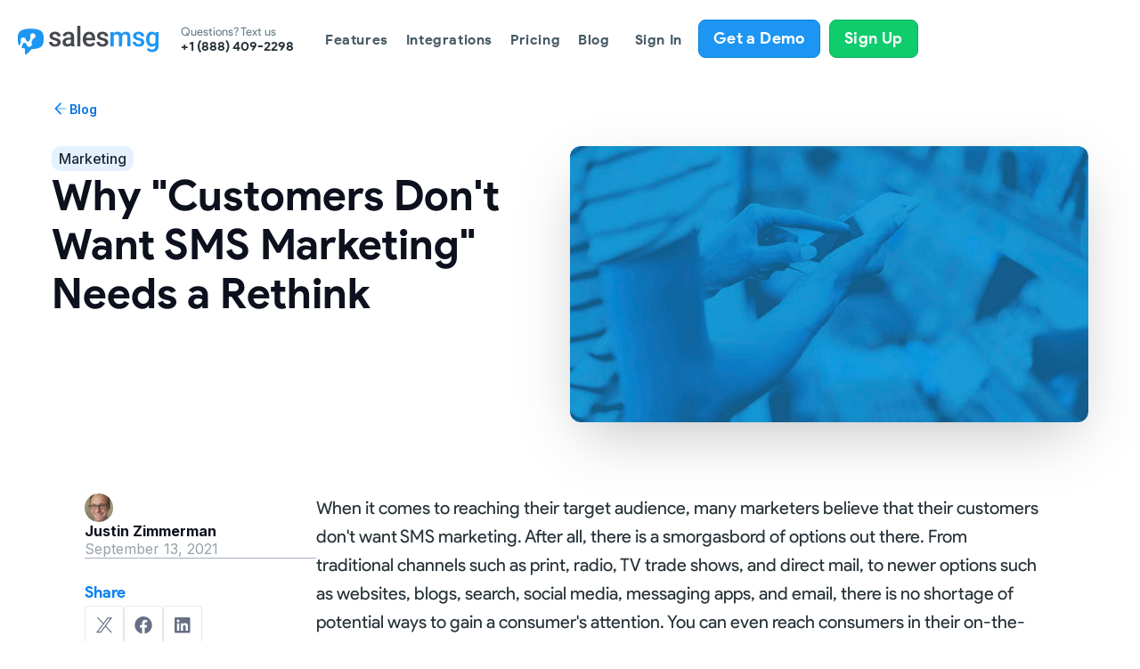

--- FILE ---
content_type: text/html
request_url: https://www.salesmessage.com/blog/why-customer-sms-marketing-needs-a-rethink
body_size: 18042
content:
<!DOCTYPE html><!-- Last Published: Fri Jan 16 2026 15:42:10 GMT+0000 (Coordinated Universal Time) --><html data-wf-domain="www.salesmessage.com" data-wf-page="650a8b44fdc5045f2b960bb5" data-wf-site="61e005adf5b93f9f89f0ddd4" lang="en" data-wf-collection="650a8b44fdc5045f2b960c78" data-wf-item-slug="why-customer-sms-marketing-needs-a-rethink"><head><meta charset="utf-8"/><title>Why &quot;Customers Don&#x27;t Want SMS Marketing&quot; Needs a Rethink</title><meta content="Most customers prefer the convenience of receiving marketing messages via SMS than almost any other platform." name="description"/><meta content="Why &quot;Customers Don&#x27;t Want SMS Marketing&quot; Needs a Rethink" property="og:title"/><meta content="Most customers prefer the convenience of receiving marketing messages via SMS than almost any other platform." property="og:description"/><meta content="https://cdn.prod.website-files.com/61efd93955bc4effe73c257e/62650746b3a0888cd5179d0f_customer-sms-750x400.jpeg" property="og:image"/><meta content="Why &quot;Customers Don&#x27;t Want SMS Marketing&quot; Needs a Rethink" property="twitter:title"/><meta content="Most customers prefer the convenience of receiving marketing messages via SMS than almost any other platform." property="twitter:description"/><meta content="https://cdn.prod.website-files.com/61efd93955bc4effe73c257e/62650746b3a0888cd5179d0f_customer-sms-750x400.jpeg" property="twitter:image"/><meta property="og:type" content="website"/><meta content="summary_large_image" name="twitter:card"/><meta content="width=device-width, initial-scale=1" name="viewport"/><link href="https://cdn.prod.website-files.com/61e005adf5b93f9f89f0ddd4/css/salesmsg.shared.ca2ea3e7e.min.css" rel="stylesheet" type="text/css" integrity="sha384-yi6j5+p40EmkYSbG06rq4WDqWDMqfSK6GOYIg6WSatSkJU+yzfj7C5+ibtT8tv9R" crossorigin="anonymous"/><link href="https://fonts.googleapis.com" rel="preconnect"/><link href="https://fonts.gstatic.com" rel="preconnect" crossorigin="anonymous"/><script src="https://ajax.googleapis.com/ajax/libs/webfont/1.6.26/webfont.js" type="text/javascript"></script><script type="text/javascript">WebFont.load({  google: {    families: ["Inter:regular,500,600,700"]  }});</script><script type="text/javascript">!function(o,c){var n=c.documentElement,t=" w-mod-";n.className+=t+"js",("ontouchstart"in o||o.DocumentTouch&&c instanceof DocumentTouch)&&(n.className+=t+"touch")}(window,document);</script><link href="https://cdn.prod.website-files.com/61e005adf5b93f9f89f0ddd4/61e69bc4e981724412f61228_fav-32.png" rel="shortcut icon" type="image/x-icon"/><link href="https://cdn.prod.website-files.com/61e005adf5b93f9f89f0ddd4/61e69bcaba496cec8f1e87a2_fav-256.png" rel="apple-touch-icon"/><link href="https://www.salesmessage.com/blog/why-customer-sms-marketing-needs-a-rethink" rel="canonical"/><script type="application/ld+json">
{
  "@context": "https://schema.org",
  "@type": "BlogPosting",
  "headline": "Why &quot;Customers Don&#39;t Want SMS Marketing&quot; Needs a Rethink",
  "description": "Most customers prefer the convenience of receiving marketing messages via SMS than almost any other platform.",
  "image": {
    "@type": "ImageObject",
    "url": "https://cdn.prod.website-files.com/61efd93955bc4effe73c257e/62650746b3a0888cd5179d0f_customer-sms-750x400.jpeg"
  },
  "author": {
    "@type": "Person",
    "name": "Justin Zimmerman",
    "image": {
      "@type": "ImageObject",
      "url": "https://cdn.prod.website-files.com/61efd93955bc4effe73c257e/62647ce5043c838585c260c3_c92f4767e116ff73084f85253ffce6d1.png"
    },
    "description": "I create SaaS partnerships that build brand awareness &amp; drive sales thru agile content development. Personally, on a 1,216+ day daily running streak.",
    "email": "justin@salesmessage.com"
  },
  "publisher": {
    "@type": "Organization",
    "name": "Salesmsg",
    "logo": {
      "@type": "ImageObject",
      "url": "https://cdn.prod.website-files.com/61e005adf5b93f9f89f0ddd4/61e1a9a65f2fd1331e0f0256_logo-salesmsg.svg"
    }
  },
  "datePublished": "2024-12-31T21:54:51.978Z",
  "dateModified": "2022-04-28T20:34:07.625Z",
  "articleSection": "Marketing",
  "inLanguage": "en-US"
}
</script><link href="rss.xml" rel="alternate" title="RSS Feed" type="application/rss+xml"/><script async="" src="https://www.googletagmanager.com/gtag/js?id=G-7LV91FKS6L"></script><script type="text/javascript">window.dataLayer = window.dataLayer || [];function gtag(){dataLayer.push(arguments);}gtag('set', 'developer_id.dZGVlNj', true);gtag('js', new Date());gtag('config', 'G-7LV91FKS6L');</script><script type="text/javascript">!function(f,b,e,v,n,t,s){if(f.fbq)return;n=f.fbq=function(){n.callMethod?n.callMethod.apply(n,arguments):n.queue.push(arguments)};if(!f._fbq)f._fbq=n;n.push=n;n.loaded=!0;n.version='2.0';n.agent='plwebflow';n.queue=[];t=b.createElement(e);t.async=!0;t.src=v;s=b.getElementsByTagName(e)[0];s.parentNode.insertBefore(t,s)}(window,document,'script','https://connect.facebook.net/en_US/fbevents.js');fbq('init', '405310072993462');fbq('track', 'PageView');</script><!-- Google Tag Manager -->
<script>(function(w,d,s,l,i){w[l]=w[l]||[];w[l].push({'gtm.start':
new Date().getTime(),event:'gtm.js'});var f=d.getElementsByTagName(s)[0],
j=d.createElement(s),dl=l!='dataLayer'?'&l='+l:'';j.async=true;j.src=
'https://www.googletagmanager.com/gtm.js?id='+i+dl;f.parentNode.insertBefore(j,f);
})(window,document,'script','dataLayer','GTM-KNZP6V6');</script>
<!-- End Google Tag Manager -->

<!-- OpenGraph image -->
<meta property="og:image" content="https://cdn.prod.website-files.com/61e005adf5b93f9f89f0ddd4/629bdf8ff3d28f224ebc3e3d_og-1200.png">
<meta property="og:logo" content="https://cdn.prod.website-files.com/61e005adf5b93f9f89f0ddd4/61e1a9a65f2fd1331e0f0256_logo-salesmsg.svg" />
<meta property="fb:app_id" content="796548134389442"/>
<meta name="twitter:card" content="summary_large_image" />
<meta name="twitter:site" content="@salesmsg" />
<meta name="slack-app-id" content="A03KZCXF9DZ" />
<meta name="apple-itunes-app" content="app-id=1450828104" />
<meta name="google-play-app" content="app-id=com.salesmessage.arcadia.app" />
<script src="https://widget.senja.io/rich-snippet/2f1576b9-3c07-48af-bc22-cd97906a251f.js" type="text/javascript" async></script>

<style>
  body:has(iframe[name="intercom-banner-frame"]) .nav { 
    margin-top:50px;  
  }
</style>
<meta property="og:type" content="article"/>
<meta property="og:url" content="https://www.salesmessage.com/blog/why-customer-sms-marketing-needs-a-rethink" />
<script type="text/javascript">
	if(false) {
  	  var meta = document.createElement('meta');
      meta.name = "robots";
      meta.content = "noindex";
      document.getElementsByTagName('head')[0].appendChild(meta);
  }
</script>


<!-- [Attributes by Finsweet] Table of Contents -->
<script defer src="https://cdn.jsdelivr.net/npm/@finsweet/attributes-toc@1/toc.js"></script>

<!-- Start of HubSpot Embed Code -->
<script type="text/javascript" id="hs-script-loader" async defer src="//js.hs-scripts.com/3922341.js"></script>
<!-- End of HubSpot Embed Code --></head><body><div class="page-wrapper"><div class="nav-wrapper"><div data-w-id="1286c931-e763-9dfe-d9a4-7df9ca0aee8e" data-animation="default" data-collapse="medium" data-duration="400" data-easing="ease" data-easing2="ease" role="banner" class="nav w-nav"><div class="hidden w-embed w-iframe"><!-- Google Tag Manager (noscript) -->
<noscript><iframe src="https://www.googletagmanager.com/ns.html?id=GTM-KNZP6V6"
height="0" width="0" style="display:none;visibility:hidden"></iframe></noscript>
<!-- End Google Tag Manager (noscript) --></div><div class="w-embed"><style>
/* Middle smoothing level, works in 99% cases */
body {
  -webkit-font-smoothing: antialiased;
  -moz-font-smoothing: antialiased;
  -o-font-smoothing: antialiased;
}

/* Reset apple form styles */
input, textarea, select, option { 
  -webkit-appearance: none; 
  -moz-appearance: none; 
  appearance: none;
  border-radius: 0; 
  background-image: none; 
}

select {
background: url([data-uri]) no-repeat 97% 50%;
  -moz-appearance: none; 
  -webkit-appearance: none; 
  appearance: none;
  -webkit-border-radius: none;
}

/* User can resize the textarea vertical only */
textarea {
  resize: vertical;
}

.table-compare-v3-grid {
    grid-column-gap: 0px;
    grid-row-gap: 0px;
    border-bottom: 1px solid #e3ddcd;
    grid-template-rows: auto;
    grid-template-columns: 1fr 1fr 1fr 1fr;
    grid-auto-columns: 1fr;
    width: 100%;
    display: grid;
}

.table-compare-v3-grid .centered-content {
    padding: 10px;
    display: flex;
    align-items: center;
    justify-content: center;
}
.table-compare-v3-grid .left-content {
    padding: 10px;
    display: flex;
    align-items: center;
    justify-content: left;
}
.table-compare-v3-grid .highlight {
   box-shadow: 0 17px 90px 20px #71747524;
   background-color: #fff;
}

.table-compare-v3-grid p {
  margin: 0px;
}

.table-compare-v3-grid .last {
  height: 40px;
}

.table-compare-v3-grid.last {
  border-bottom: 0px;
}
</style></div><div class="container"><div class="nav__wrapper"><div class="nav__left"><a href="/" class="nav__brand w-nav-brand"><img alt="logo salesmsg" src="https://cdn.prod.website-files.com/61e005adf5b93f9f89f0ddd4/61e1a9a65f2fd1331e0f0256_logo-salesmsg.svg" class="nav__brand-ic"/></a><div class="nav__phone"><div class="nav__phone-p">Questions? Text us</div><a href="sms:+18884092298" class="nav__phone-numb"><strong>+1 (888) 409-2298</strong></a></div></div><nav role="navigation" class="nav__menu w-nav-menu"><a href="/#features" class="nav_link w-nav-link">Features</a><a href="/integrations" class="nav_link w-nav-link">Integrations</a><div data-delay="0" data-hover="false" data-w-id="877fbf54-9137-1ac4-9715-2f98c535b708" class="dd hide w-dropdown"><div class="dd__toggle w-dropdown-toggle"><div>Integrations</div><div class="dd__ic w-icon-dropdown-toggle"></div></div><nav class="dd__list w-dropdown-list"><a href="https://www.salesmessage.com/activecampaign" class="dd__link w-dropdown-link">ActiveCampaign</a><a href="/aircall" class="dd__link w-dropdown-link">Aircall</a><a href="https://www.salesmessage.com/intercom" class="dd__link w-dropdown-link">Intercom</a><a href="https://www.salesmessage.com/hubspot" class="dd__link w-dropdown-link">HubSpot</a><a href="/keap-integration" class="dd__link w-dropdown-link">Keap</a><a href="/make" class="dd__link w-dropdown-link">Make</a><a href="/pipedrive-integration" class="dd__link w-dropdown-link">Pipedrive</a><a href="/salesforce" class="dd__link w-dropdown-link">Salesforce</a><a href="/slack" class="dd__link w-dropdown-link">Slack</a><a href="/twilio-integration" class="dd__link w-dropdown-link">Twilio</a><a href="/features/zapier-integration" class="dd__link w-dropdown-link">Zapier</a></nav></div><a href="/#pricing" class="nav_link w-nav-link">Pricing</a><a href="/blog" class="nav_link w-nav-link">Blog</a><div class="nav__btns nav__btns--mobile"><div class="nav__btn-wrapper"><a href="https://app.salesmessage.com/?__hstc=78361419.642f47ad5913ce832e917271fc68ea1a.1615484630867.1615484630867.1615484630867.1&amp;__hssc=78361419.2.1615484630868&amp;__hsfp=3135904349&amp;utm_content=-&amp;utm_source=salesmsg&amp;utm_medium=domain&amp;utm_term=-&amp;utm_campaign=-" target="_blank" class="btn btn--lightblue w-button">Sign In</a></div><div class="nav__btn-wrapper"><a href="/demo" class="btn btn--blue header-demo--btn w-button">Get a Demo </a></div><div class="nav__btn-wrapper"><a href="https://app.salesmessage.com/register?redirect=%2Fconversations" target="_blank" class="btn btn--blue w-button">Sign Up</a></div></div></nav><div class="nav__btns"><div class="nav__btn-wrapper"><a href="https://app.salesmessage.com" class="nav_link w-nav-link">Sign In</a></div><div class="nav__btn-wrapper"><a href="/demo" class="btn btn--blue header-demo--btn w-button">Get a Demo </a><a href="https://app.salesmessage.com/register?redirect=%2Fconversations" target="_blank" class="btn btn--blue header-sign-up--btn w-button">Sign Up</a></div></div><div class="burger w-nav-button"><div class="burger__ic"><div class="burger__ic-1"></div><div class="burger__ic-2"></div><div class="burger__ic-3"></div></div></div></div></div></div><div class="line-holder w-condition-invisible"><div class="line-holder-fill"></div></div></div><div class="main-wrapper"><section class="sm-blogp"><div class="padding-global"><div class="container-1280"><div class="sm-blogp_layout"><a href="/blog" class="sm-back-button w-inline-block"><div class="sm-back-button-img"><img src="https://cdn.prod.website-files.com/61e005adf5b93f9f89f0ddd4/668686b364ee1ebcc266ff47_arrow-left.svg" loading="lazy" alt="link arrow
" class="object-contain"/></div><div>Blog</div></a><div class="sm-blogp_h-layout"><div class="sm-blogp_h-txt"><div class="sm-blogp_h-cat"><div>Marketing</div></div><div class="sm-blogp_h-head"><h1 class="heading-16">Why &quot;Customers Don&#x27;t Want SMS Marketing&quot; Needs a Rethink</h1></div></div><div class="sm-blogp_h-img"><img src="https://cdn.prod.website-files.com/61efd93955bc4effe73c257e/62650746b3a0888cd5179d0f_customer-sms-750x400.jpeg" loading="lazy" alt="" class="object-cover"/><div class="video-4 w-dyn-bind-empty w-video w-embed"></div></div></div></div></div></div></section><section class="sm-blogm"><div class="padding-global"><div class="container-1280"><div class="sm-blogm_layout"><div class="sm-blogm_left"><div class="sm-blogm_left-author"><div class="sm-blogm_left-img"><img src="https://cdn.prod.website-files.com/61efd93955bc4effe73c257e/62647ce5043c838585c260c3_c92f4767e116ff73084f85253ffce6d1.png" loading="lazy" alt="" class="object-contain"/></div><div class="div-block-21"><div class="sm-blogm_left-name"><div>Justin Zimmerman</div></div><div class="sm-blogm_left-rt"><div class="w-condition-invisible w-dyn-bind-empty"></div><div>September 13, 2021</div></div></div></div><div class="ms-share"><div class="ms-share-head"><div class="sm-toc-text">Share</div></div><div class="ms-sharebuttons"><a data-share-twitter="true" href="#" target="_blank" class="sm-soc-wrapper w-inline-block"><img src="https://cdn.prod.website-files.com/61e005adf5b93f9f89f0ddd4/668b96a7d77f6c8b23c48888_x.svg" loading="lazy" alt="salesmessage x" class="object-contain"/></a><a data-share-facebook="true" href="#" class="sm-soc-wrapper w-inline-block"><img src="https://cdn.prod.website-files.com/61e005adf5b93f9f89f0ddd4/668b96a7e272ed71feeb6ad6_fb.svg" loading="lazy" alt="salesmessage facebook" class="object-contain"/></a><a data-share-linkedin="true" href="#" class="sm-soc-wrapper w-inline-block"><img src="https://cdn.prod.website-files.com/61e005adf5b93f9f89f0ddd4/668b96a70cf4b8bb425d6958_ld.svg" loading="lazy" alt="salesmessage linkedin" class="object-contain"/></a></div></div><div class="sm-toc-sticy"><div class="fs-toc_link-content"><div class="sm-toc-text">Table of contents</div><div class="fs-toc_link-wrapper is-h2"><a href="#" class="fs-toc_link w-inline-block"><div class="sm-dot-img"><img src="https://cdn.prod.website-files.com/61e005adf5b93f9f89f0ddd4/6686c26fca858da9a22efbb1_dot.svg" loading="lazy" alt="" class="object-contain"/></div><div fs-toc-element="link">Example H2</div></a><div fs-toc-element="ix-trigger" id="w-node-_2c336cfd-3ca3-c85f-44b7-b2132ae55da7-2b960bb5" class="fs-toc_h-trigger"></div></div></div><div class="sm-blogm_left-banner"><div class="sm-blogm_left-banner-t"><div class="sm-bannet-head">Start Texting Today</div><p class="sm-bannet-para">Let us show you the power of Salesmsg to change your business.</p></div><div class="sm-blogm_left-banner-b"><a href="/demo" class="sm-blogm_banner-b resize-small w-button">Get a Demo</a><a href="https://app.salesmessage.com/register" class="sm-blogm_banner-b white resize-small w-button">Try It Free</a></div></div></div></div><div class="sm-blogm_right"><div class="w-embed"><style>
                         
                                .sm-rtd-blog ol, .sm-rtd-blog ul {
                                    list-style-type: none;
                                }

                                /* This forces the step counter below to start incrementing */
                                .sm-rtd-blog ol li {
                                    counter-increment: step-counter;
                                    position: relative;
                                    padding-left: 2.5rem;
                                    min-height: 1.25rem;
                                }

                                /* This adds a step counter before each list item in a numbered list. Also includes styling for the numbers */
                                .sm-rtd-blog ol li::before {
                                    content: counter(step-counter);
    																position: absolute;
   																	top: 2px;
    																left: 0;
    																display: flex;
    																align-items: center;
    																justify-content: center;
    																width: 26px;
    																height: 26px;
    																border-radius: 50%;
    																font-size: 0.85rem;
    																color: #ffffff;
    																font-weight: 600;
    																background-color: #0680F1;
    																line-height: 2rem;
                                   
                                }

                                .sm-rtd-blog ul li {
                                    background-image: url(https://cdn.prod.website-files.com/61e005adf5b93f9f89f0ddd4/6686c26fca858da9a22efbb1_dot.svg);
                                    background-repeat: no-repeat;
                                    /* background-position: 0 2px; */
                                }
                            </style></div><div fs-toc-offsettop="6rem" fs-toc-element="contents" class="sm-rtd-blog w-richtext"><p>When it comes to reaching their target audience, many marketers believe that their customers don&#x27;t want SMS marketing. After all, there is a smorgasbord of options out there. From traditional channels such as print, radio, TV trade shows, and direct mail, to newer options such as websites, blogs, search, social media, messaging apps, and email, there is no shortage of potential ways to gain a consumer&#x27;s attention. You can even reach consumers in their on-the-road-navigation software. </p><p>Why, then, would consumers be interested in yet another marketing channel?</p><p>Enter SMS (or “smart message services” AKA texting).</p><p>SMS has been around for nearly 30 years, and as such is one of the older communication technologies going. It’s stuck around, in part, because it’s immediate, useful, and inexpensive to deploy. It’s a direct way of communicating without too much disruption. Traditionally people have thought of SMS as a channel reserved for important or close communications between friends, colleagues, and family.</p><p>So, customers don&#x27;t want SMS marketing added to the mix...right?</p><p>The answer may surprise you. As it turns out, consumers are <em>more </em>open to receiving marketing messages via SMS than on many other platforms.</p><p>Here’s why:</p><h2><strong>Texting is Second Nature to Millions of People</strong></h2><p>According to renowned social science think tank <a href="https://www.pewresearch.org/">Pew Research Center</a>, as of February 2021, a whopping <a href="https://www.pewresearch.org/internet/fact-sheet/mobile/">97% of U.S. adults own mobile phones, and 85% own smartphones</a>. And the gross majority of <em>those</em> people use their phones to text. No big surprise, right? Go anywhere, any time and you’ll see most people staring at a screen or tapping out a message. In short, using a mobile phone to communicate via text is second nature to millions and millions of people. </p><h2><strong>And People <em>Like</em> Texting</strong></h2><p>It’s true. People like texting a lot. Turns out the immediacy of texting brings an urgency to communicating that email, social, and other messaging platforms can’t match. People tend to respond more quickly to a text, and respond more overall, much like answering a ringing phone. Have a look at a few stats:</p><ul role="list"><li><a href="https://learn.g2.com/sms-marketing-statistics">68% of people say checking, sending, and answering text messages is the activity that they’re most engaged with on their phones</a> throughout the day.</li><li><a href="https://learn.g2.com/sms-marketing-statistics">42% of Millennials check their texts 10 or more times a day</a>, with the over-60 set checking three or more times per hour.</li><li>And a massive <a href="https://learn.g2.com/sms-marketing-statistics">82% of people say they open every text message they receive</a>.</li></ul><h2><strong>People Engage with Brands on Their Mobile Devices Already</strong></h2><p>If you make your retail purchases from your mobile phone or tablet, you’re not alone. According to market and consumer data platform Statista, during 2020, <a href="https://www.statista.com/statistics/241471/number-of-mobile-buyers-in-the-us/">nearly 51% of U.S. mobile phone users made at least one purchase on their mobile device一that’s about 168 million users</a>!</p><p>And there’s more! Estimates for <a href="https://www.statista.com/topics/1185/mobile-commerce/">smartphone retail e-commerce sales are due to surpass a mindblowing $432 billion for 2022</a>, nearly triple the $148 billion figure for 2018.</p><p>So basically, people actively engage with brands on their mobile devices already. Starting out the process with SMS marketing that’s also accessible on their devices, then, just makes sense.</p><h2><strong>SMS Marketing Requires Consent from Recipients (and Lots of People Have Given It)</strong></h2><p>Here’s something you might not know. If you’re a business, you can’t just start texting customers willy nilly. As with email marketing, there are rules and regulations in place that protect consumers from unwanted SMS marketing solicitations. </p><p>The <a href="https://www.fcc.gov/sites/default/files/tcpa-rules.pdf">Telephone Consumer Protection Act (TCPA)</a> and the <a href="https://www.ftc.gov/enforcement/rules/rulemaking-regulatory-reform-proceedings/can-spam-rule">CAN-SPAM Act</a> require that recipients provide explicit consent to receive SMS marketing messages from a named business before any marketing message is sent. Enforcement is largely overseen by the <a href="https://www.fcc.gov/">Federal Communications Commission</a>, though other stakeholders include the <a href="https://www.ctia.org/">Cellular Telecommunications Industry Association (CTIA)</a> (who can suspend texting services to businesses) and the <a href="https://www.mmaglobal.com/">Mobile Marketing Association (MMA)</a> (a key trade association). </p><p>What does this all mean? It means that consumers must give their permission to a business <em>before </em>that business can legally send them a single SMS marketing message.</p><p>And guess what?</p><p>As of the end of 2020, <a href="https://learn.g2.com/sms-marketing-statistics">over 48 million consumers have opted in to receive SMS communications</a> from their favorite brands. Not only that, but<a href="https://learn.g2.com/sms-marketing-statistics"> 60% of consumers <em>want</em> to be able to respond to SMS messages they receive from brands</a>, but only <a href="https://learn.g2.com/sms-marketing-statistics">13% of businesses provide the capability for customers to respond to their SMS marketing</a> messages.</p><p>Seems like a missed opportunity, right? </p><h2><strong>People Respond Favorably to SMS Marketing Messages </strong></h2><p>The really good news for marketers is that people respond favorably to SMS marketing messaging. How do we know? Because</p><ul role="list"><li><a href="https://learn.g2.com/sms-marketing-statistics">54% of consumers say they like to receive promotions via text message</a>.</li><li><a href="https://learn.g2.com/sms-marketing-statistics">59% of consumers say they prefer receiving direct messages from brands</a> rather than via a separate app on their phones.</li><li><a href="https://learn.g2.com/sms-marketing-statistics">74% of consumers said they still prefer to get help from a human</a> rather than interacting solely with a chatbot.</li></ul><p>And here are a few additional stats you might  be interested in:</p><ul role="list"><li><a href="https://learn.g2.com/sms-marketing-statistics">SMS marketing open rates are colossal一clocking in at over 90%</a>.</li><li><a href="https://learn.g2.com/sms-marketing-statistics">SMS marketing click-through rates for e-commerce brands can be as high as 36%</a>! That’s 10-15% higher than average email marketing CTRs!</li></ul><h2><strong>How to Include SMS in Your Marketing Mix </strong></h2><p>So, this idea that customers don&#x27;t want SMS marketing simply isn’t true. In fact, we think the facts suggest the opposite. </p><p>Looking for some inspiration to help your marketing team? Check out our guide to <a href="https://blog.salesmessage.com/what-is-sms-marketing">everything you need to know about SMS Marketing.</a> And, for examples of how you can improve your outreach to existing customers, check out some <a href="https://blog.salesmessage.com/sample-text-messages-to-improve-customer-acquisition-and-retention">sample text messages for improving retention</a>.</p><p>To make the most of your SMS marketing campaigns consider working with a partner like <a href="https://www.salesmessage.com/get-started-now">Salesmsg</a>. Salesmsg is a premier two-way business text messaging software platform that enables you to easily send, receive, and manage SMS message conversations from a single dashboard. It also integrates seamlessly with more than 1,000 third-party apps, including popular CRM platforms like HubSpot, Marketo, and Salesforce. </p><p>Salesmsg also offers basic and advanced pricing plans (both costing pennies per text message) that include a range of features, such as SMS broadcasting (up to 1,000 texts at a time), customer onboarding, and premier support.</p><p>Oh, and using a comprehensive SMS marketing platform like Salesmsg can also ensure your messaging is compliant with all the necessary rules and regulations. </p><p>To learn more about how Salesmsg can help you craft SMS marketing that your customers will love, get in contact today.</p><p><strong>Text us at (888) 409-2298 or </strong><a href="https://www.salesmessage.com/get-started-now?utm_source=blog"><strong>start your free trial today</strong></a><strong>. </strong></p></div><a href="/author/justinzim" class="sm-author-quote w-inline-block"><div class="sm-author-quote-text"><p class="sm-italic-quote-para">I create SaaS partnerships that build brand awareness &amp; drive sales thru agile content development. Personally, on a 1,216+ day daily running streak.</p></div><div class="sm-author-quote-rest"><div class="sm-author-quote-img"><img src="https://cdn.prod.website-files.com/61efd93955bc4effe73c257e/62647ce5043c838585c260c3_c92f4767e116ff73084f85253ffce6d1.png" loading="lazy" alt="" class="object-contain"/></div><div class="sm-author-quote-name-position"><div class="sm-name">Justin Zimmerman</div><div class="sm-position">I create SaaS partnerships that build brand awareness &amp; drive sales thru agile content development. Personally, on a 1,216+ day daily running streak.</div></div></div></a></div></div></div></div></section><section class="sm-related-posts"><div class="padding-global"><div class="container-1280"><div class="sm-related-posts_leyout"><p class="related-posts-tekst">Related posts<br/></p><div class="sm-m_clw-grid w-dyn-list"><div role="list" class="sm-m_cl-grid w-dyn-items"><div role="listitem" class="sm-m_ci-grid w-dyn-item"><a data-w-id="99ead9d9-d12a-cf73-8e0b-28413919647f" style="background-color:rgb(255,255,255)" href="/blog/15-ways-to-use-texting-for-your-q1-2026-marketing-campaigns" class="sm-m_ci-grid-link w-inline-block"><div><div class="sm-m_ci-grid-img"><img src="https://cdn.prod.website-files.com/61efd93955bc4effe73c257e/69609d3fc9189f798fa52f9c_Blog%20Image%20(1280x720)%20(1).png" loading="lazy" alt="" sizes="100vw" srcset="https://cdn.prod.website-files.com/61efd93955bc4effe73c257e/69609d3fc9189f798fa52f9c_Blog%20Image%20(1280x720)%20(1)-p-500.png 500w, https://cdn.prod.website-files.com/61efd93955bc4effe73c257e/69609d3fc9189f798fa52f9c_Blog%20Image%20(1280x720)%20(1)-p-800.png 800w, https://cdn.prod.website-files.com/61efd93955bc4effe73c257e/69609d3fc9189f798fa52f9c_Blog%20Image%20(1280x720)%20(1)-p-1080.png 1080w, https://cdn.prod.website-files.com/61efd93955bc4effe73c257e/69609d3fc9189f798fa52f9c_Blog%20Image%20(1280x720)%20(1)-p-1600.png 1600w, https://cdn.prod.website-files.com/61efd93955bc4effe73c257e/69609d3fc9189f798fa52f9c_Blog%20Image%20(1280x720)%20(1).png 1920w" class="object-cover-abs"/></div><div class="sm-m_grid-mark"><div class="sm-m_big-txt-tile-c"><div>Marketing</div></div><div class="sm-read-time w-dyn-bind-empty"></div></div><div class="sm-m_grid-head"><h2 class="sm-h2-tile">15 Ways to Use Texting for Your Q1 2026 Marketing Campaigns</h2></div></div><div class="sm-m_ci-grid-link-bottom"><div class="sm-m_big-author"><div class="sm-m_big-author-img"><img src="https://cdn.prod.website-files.com/61efd93955bc4effe73c257e/6661f8927d6138fffe09000b_ChrisB.jpeg" loading="lazy" alt="" sizes="100vw" srcset="https://cdn.prod.website-files.com/61efd93955bc4effe73c257e/6661f8927d6138fffe09000b_ChrisB-p-500.jpeg 500w, https://cdn.prod.website-files.com/61efd93955bc4effe73c257e/6661f8927d6138fffe09000b_ChrisB.jpeg 589w" class="object-contain"/></div><div class="sm-m_big-author-name"><div>Chris Brisson</div></div><div class="sm-m_big-author-line"></div><div class="sm-m_big-author-date"><div>January 9, 2026</div></div></div><div style="filter:grayscale(100%);opacity:0.7" class="sm-m_ci-grid-link-arrow"><img src="https://cdn.prod.website-files.com/61e005adf5b93f9f89f0ddd4/668686b364ee1ebcc266ff47_arrow-left.svg" loading="lazy" alt="link arrow
" class="object-contain"/></div></div></a></div><div role="listitem" class="sm-m_ci-grid w-dyn-item"><a data-w-id="99ead9d9-d12a-cf73-8e0b-28413919647f" style="background-color:rgb(255,255,255)" href="/blog/why-smart-businesses-integrate-sms-strategies" class="sm-m_ci-grid-link w-inline-block"><div><div class="sm-m_ci-grid-img"><img src="https://cdn.prod.website-files.com/61efd93955bc4effe73c257e/69262cebc866d225fcaa03f9_Texting%20is%20Thriving%2C%20Email%20is%20Trying.png" loading="lazy" alt="" sizes="100vw" srcset="https://cdn.prod.website-files.com/61efd93955bc4effe73c257e/69262cebc866d225fcaa03f9_Texting%20is%20Thriving%2C%20Email%20is%20Trying-p-500.png 500w, https://cdn.prod.website-files.com/61efd93955bc4effe73c257e/69262cebc866d225fcaa03f9_Texting%20is%20Thriving%2C%20Email%20is%20Trying-p-800.png 800w, https://cdn.prod.website-files.com/61efd93955bc4effe73c257e/69262cebc866d225fcaa03f9_Texting%20is%20Thriving%2C%20Email%20is%20Trying-p-1080.png 1080w, https://cdn.prod.website-files.com/61efd93955bc4effe73c257e/69262cebc866d225fcaa03f9_Texting%20is%20Thriving%2C%20Email%20is%20Trying-p-1600.png 1600w, https://cdn.prod.website-files.com/61efd93955bc4effe73c257e/69262cebc866d225fcaa03f9_Texting%20is%20Thriving%2C%20Email%20is%20Trying-p-2000.png 2000w, https://cdn.prod.website-files.com/61efd93955bc4effe73c257e/69262cebc866d225fcaa03f9_Texting%20is%20Thriving%2C%20Email%20is%20Trying.png 2400w" class="object-cover-abs"/></div><div class="sm-m_grid-mark"><div class="sm-m_big-txt-tile-c"><div>Marketing</div></div><div class="sm-read-time w-dyn-bind-empty"></div></div><div class="sm-m_grid-head"><h2 class="sm-h2-tile">Why Smart Businesses Integrate SMS Strategies</h2></div></div><div class="sm-m_ci-grid-link-bottom"><div class="sm-m_big-author"><div class="sm-m_big-author-img"><img src="https://cdn.prod.website-files.com/61efd93955bc4effe73c257e/69262e748d34216c2e8228b9_Screenshot%202025-11-25%20at%2017.32.07%201.png" loading="lazy" alt="" sizes="100vw" srcset="https://cdn.prod.website-files.com/61efd93955bc4effe73c257e/69262e748d34216c2e8228b9_Screenshot%202025-11-25%20at%2017.32.07%201-p-500.png 500w, https://cdn.prod.website-files.com/61efd93955bc4effe73c257e/69262e748d34216c2e8228b9_Screenshot%202025-11-25%20at%2017.32.07%201.png 558w" class="object-contain"/></div><div class="sm-m_big-author-name"><div>Michael Soussan</div></div><div class="sm-m_big-author-line"></div><div class="sm-m_big-author-date"><div>November 25, 2025</div></div></div><div style="filter:grayscale(100%);opacity:0.7" class="sm-m_ci-grid-link-arrow"><img src="https://cdn.prod.website-files.com/61e005adf5b93f9f89f0ddd4/668686b364ee1ebcc266ff47_arrow-left.svg" loading="lazy" alt="link arrow
" class="object-contain"/></div></div></a></div><div role="listitem" class="sm-m_ci-grid w-dyn-item"><a data-w-id="99ead9d9-d12a-cf73-8e0b-28413919647f" style="background-color:rgb(255,255,255)" href="/blog/future-of-text-messaging" class="sm-m_ci-grid-link w-inline-block"><div><div class="sm-m_ci-grid-img"><img src="https://cdn.prod.website-files.com/61efd93955bc4effe73c257e/68d12ff74a626eab35293f01_The%20Future%20of%20Text%20Messaging.png" loading="lazy" alt="" sizes="100vw" srcset="https://cdn.prod.website-files.com/61efd93955bc4effe73c257e/68d12ff74a626eab35293f01_The%20Future%20of%20Text%20Messaging-p-500.png 500w, https://cdn.prod.website-files.com/61efd93955bc4effe73c257e/68d12ff74a626eab35293f01_The%20Future%20of%20Text%20Messaging-p-800.png 800w, https://cdn.prod.website-files.com/61efd93955bc4effe73c257e/68d12ff74a626eab35293f01_The%20Future%20of%20Text%20Messaging-p-1080.png 1080w, https://cdn.prod.website-files.com/61efd93955bc4effe73c257e/68d12ff74a626eab35293f01_The%20Future%20of%20Text%20Messaging.png 1200w" class="object-cover-abs"/></div><div class="sm-m_grid-mark"><div class="sm-m_big-txt-tile-c"><div>Marketing</div></div><div class="sm-read-time">10 minutes</div></div><div class="sm-m_grid-head"><h2 class="sm-h2-tile">The Future Of Text Messaging: What to Expect in 5 Years</h2></div></div><div class="sm-m_ci-grid-link-bottom"><div class="sm-m_big-author"><div class="sm-m_big-author-img"><img src="https://cdn.prod.website-files.com/61efd93955bc4effe73c257e/6661f8927d6138fffe09000b_ChrisB.jpeg" loading="lazy" alt="" sizes="100vw" srcset="https://cdn.prod.website-files.com/61efd93955bc4effe73c257e/6661f8927d6138fffe09000b_ChrisB-p-500.jpeg 500w, https://cdn.prod.website-files.com/61efd93955bc4effe73c257e/6661f8927d6138fffe09000b_ChrisB.jpeg 589w" class="object-contain"/></div><div class="sm-m_big-author-name"><div>Chris Brisson</div></div><div class="sm-m_big-author-line"></div><div class="sm-m_big-author-date"><div>September 17, 2025</div></div></div><div style="filter:grayscale(100%);opacity:0.7" class="sm-m_ci-grid-link-arrow"><img src="https://cdn.prod.website-files.com/61e005adf5b93f9f89f0ddd4/668686b364ee1ebcc266ff47_arrow-left.svg" loading="lazy" alt="link arrow
" class="object-contain"/></div></div></a></div></div></div></div></div></div></section><section class="dont-delete-this"><div class="padding-global"><div class="container-1280"><div class="cta-bannre-for-pop-up"><div class="pop-up-banner-left"><h2 class="h2-40-comp-spec text-colore-white">What text leads around the world</h2><p class="p-16px-spec text-colore-white">Lorem ipsum dolor sit amet, consectetur adipiscing elit. Suspendisse varius enim in eros elementum tristique. Duis cursus, mi quis viverra ornare, eros dolor interdum nulla, ut commodo diam libero vitae erat. Aenean faucibus nibh et justo cursus id rutrum lorem imperdiet. Nunc ut sem vitae risus tristique posuere.</p><button class="hs-cta-trigger-button">Subscribe</button></div><div class="pop-up-banner-image"><img src="https://cdn.prod.website-files.com/61e005adf5b93f9f89f0ddd4/6466484f614cd36e65e4c1b5_blue_banner2.webp" loading="lazy" sizes="100vw" srcset="https://cdn.prod.website-files.com/61e005adf5b93f9f89f0ddd4/6466484f614cd36e65e4c1b5_blue_banner2-p-500.webp 500w, https://cdn.prod.website-files.com/61e005adf5b93f9f89f0ddd4/6466484f614cd36e65e4c1b5_blue_banner2.webp 697w" alt="" class="object-contain"/></div></div></div></div></section></div><div class="main-wrapper-sec w-condition-invisible"><section class="ms-t-blog"><div class="padding-global"><div class="container-1280"><div class="ms-t-blog-links"><div class="ms-t-blog-link"><a href="/" class="sm-text-link">Home</a></div><div class="ms-t-blog-link-arrow"><img src="https://cdn.prod.website-files.com/61e005adf5b93f9f89f0ddd4/62656ce7dcc383dabdf6fda8_left-arr.svg" loading="lazy" alt="back"/></div><div class="ms-t-blog-link"><a href="#" class="sm-text-link">Blog</a></div><div class="ms-t-blog-link-arrow"><img src="https://cdn.prod.website-files.com/61e005adf5b93f9f89f0ddd4/62656ce7dcc383dabdf6fda8_left-arr.svg" loading="lazy" alt="back"/></div><div class="ms-t-blog-link-destination"><div class="p-16px">Why &quot;Customers Don&#x27;t Want SMS Marketing&quot; Needs a Rethink</div></div></div></div></div><div class="ms-t-blog-colore"><div class="padding-global add"><div class="container-1280"><div class="ms-t-blog_layout"><div id="w-node-a4fd604d-926e-9282-40c6-9a12b9151a80-2b960bb5" class="ms-t-blog_txt-wrapp"><div class="ms-t-blog_txt"><h1 class="h1-36px">Why &quot;Customers Don&#x27;t Want SMS Marketing&quot; Needs a Rethink</h1></div><div class="ms-t-blog_txt-author"><div class="p-14px">Written by:</div><div class="p-14px">Justin Zimmerman</div></div><div class="ms-t-blog_link-box hide-mobile"><div class="ms-t-blog_link-img"><img src="https://cdn.prod.website-files.com/plugins/Basic/assets/placeholder.60f9b1840c.svg" loading="lazy" alt="" class="object-cover-abs w-dyn-bind-empty"/></div><div class="ms-t-blog_link-text"><div class="ms-t-blog_link-head"><div class="_18px-cta w-dyn-bind-empty"></div><div class="p-14px w-dyn-bind-empty"></div></div><a href="#" class="ms-t-blog_link-button w-inline-block"><div>GET ALL 70 TEXTS</div></a></div></div></div><div class="ms-t-blog_right"><div class="ms-t-blog_img"><img src="https://cdn.prod.website-files.com/61efd93955bc4effe73c257e/62650746b3a0888cd5179d0f_customer-sms-750x400.jpeg" loading="lazy" alt="" class="object-cover"/></div><div class="ms-t-blog_date"><div class="ms-t-blog_up-date"><div class="p-14px">Published:</div><div class="p-14px">December 31, 2024</div></div></div></div><div class="ms-t-blog_link-box hidedesk"><div class="ms-t-blog_link-img"><img src="https://cdn.prod.website-files.com/plugins/Basic/assets/placeholder.60f9b1840c.svg" loading="lazy" alt="" class="object-cover-abs w-dyn-bind-empty"/></div><div class="ms-t-blog_link-text"><div class="ms-t-blog_link-head"><div class="_18px-cta w-dyn-bind-empty"></div><div class="p-14px w-dyn-bind-empty"></div></div><a href="#" class="ms-t-blog_link-button w-inline-block"><div>Get your Template</div></a></div></div></div></div></div></div></section><section class="ms-tm-blog"><div class="padding-global"><div class="container-1280"><div class="ms-tm-blog-body"><div class="sm-rtd-blog-v2 w-dyn-bind-empty w-richtext"></div><div class="code-embed-2 w-embed"><style>
                                /* This removes all list styling, including numbers */
                                .sm-blog-tt-cta ol, .sm-blog-tt-cta ul {
                                    list-style-type: none;
                                }

                                /* This forces the step counter below to start incrementing */
                                .sm-blog-tt-cta ol li {
                                    counter-increment: step-counter;
                                    position: relative;
                                    padding-left: 2rem;
                                    min-height: 1.25rem;
                                }

                                /* This adds a step counter before each list item in a numbered list. Also includes styling for the numbers */
                                .sm-blog-tt-cta ol li::before {
                                    content: counter(step-counter);
    																position: absolute;
   																	top: 0;
    																left: 0;
    																display: flex;
    																align-items: center;
    																justify-content: center;
    																width: 22px;
    																height: 22px;
    																border-radius: 50%;
    																font-size: 0.75rem;
    																color: #ffffff;
    																font-weight: 600;
    																background-color: #2CB07F;
    																line-height: 2rem;
                                }

                                .sm-blog-tt-cta ul li {
                                    background-image: url(https://cdn.prod.website-files.com/61e005adf5b93f9f89f0ddd4/67ee7bf94bd3fa645e6f774f_small%20ok%20svg.svg);
                                    background-repeat: no-repeat;
                                    background-position: 0 3px;
                                }
                            </style></div><div class="sm-end-blog-cta"><div class="sm-end-blog-cta-img"><img src="https://cdn.prod.website-files.com/plugins/Basic/assets/placeholder.60f9b1840c.svg" loading="lazy" alt="" class="object-cover-abs w-dyn-bind-empty"/></div><div class="sm-end-blog-cta-txt"><div class="sm-end-blog-cta-txt-head"><div class="_24px-text w-dyn-bind-empty"></div><div class="sm-blog-tt-cta w-dyn-bind-empty w-richtext"></div></div><div class="sm-end-blog-cta-buttons"><a href="#" class="sm-end-blog-cta-button-a w-inline-block"><div class="w-dyn-bind-empty"></div></a><a href="#" class="sm-end-blog-cta-button-b w-inline-block w-condition-invisible"><div>Learn More</div><div class="embed-img w-embed"><svg xmlns="http://www.w3.org/2000/svg" width="16" height="16" viewBox="0 0 16 16" fill="none">
  <path d="M11.0189 0C10.7623 0 10.566 0.196226 10.566 0.45283C10.566 0.709434 10.7623 0.90566 11.0189 0.90566H14.4605L7.45666 7.90949C7.27553 8.09063 7.27553 8.3773 7.45666 8.54334C7.54723 8.6339 7.66792 8.67925 7.77359 8.67925C7.87925 8.67925 7.99994 8.6339 8.09051 8.54334L15.0943 1.5395V4.98113C15.0943 5.23774 15.2906 5.43396 15.5472 5.43396C15.8038 5.43396 16 5.23774 16 4.98113V0.45283C16 0.196226 15.8038 0 15.5472 0H11.0189ZM1.96226 3.01887C0.875472 3.01887 0 3.89434 0 4.98113V14.0377C0 15.1245 0.875472 16 1.96226 16H11.0189C12.1057 16 12.9811 15.1245 12.9811 14.0377V7.24528C12.9811 6.98868 12.7849 6.79245 12.5283 6.79245C12.2717 6.79245 12.0755 6.98868 12.0755 7.24528V14.0377C12.0755 14.6264 11.6075 15.0943 11.0189 15.0943H1.96226C1.37358 15.0943 0.90566 14.6264 0.90566 14.0377V4.98113C0.90566 4.39245 1.37358 3.92453 1.96226 3.92453H8.75472C9.01132 3.92453 9.20755 3.7283 9.20755 3.4717C9.20755 3.21509 9.01132 3.01887 8.75472 3.01887H1.96226Z" fill="currentcolor"/>
</svg></div></a></div></div></div><div class="ms-tm-blog-topic"><div class="p-16px">Topics:</div><a href="/category/marketing" class="p-16px link">Marketing</a></div></div><div class="sm-embad-form w-dyn-bind-empty w-richtext"></div></div></div></section><section class="sm-related-posts"><div class="padding-global"><div class="container-1280"><div class="sm-related-posts_leyout"><p class="related-posts-tekst">Related posts<br/></p><div class="sm-m_clw-grid w-dyn-list"><div role="list" class="sm-m_cl-grid w-dyn-items"><div role="listitem" class="sm-m_ci-grid w-dyn-item"><a data-w-id="bce59f47-f162-59cb-b3f4-8905d7e99056" style="background-color:rgb(255,255,255)" href="/blog/15-ways-to-use-texting-for-your-q1-2026-marketing-campaigns" class="sm-m_ci-grid-link w-inline-block"><div><div class="sm-m_ci-grid-img"><img src="https://cdn.prod.website-files.com/61efd93955bc4effe73c257e/69609d3fc9189f798fa52f9c_Blog%20Image%20(1280x720)%20(1).png" loading="lazy" alt="" sizes="100vw" srcset="https://cdn.prod.website-files.com/61efd93955bc4effe73c257e/69609d3fc9189f798fa52f9c_Blog%20Image%20(1280x720)%20(1)-p-500.png 500w, https://cdn.prod.website-files.com/61efd93955bc4effe73c257e/69609d3fc9189f798fa52f9c_Blog%20Image%20(1280x720)%20(1)-p-800.png 800w, https://cdn.prod.website-files.com/61efd93955bc4effe73c257e/69609d3fc9189f798fa52f9c_Blog%20Image%20(1280x720)%20(1)-p-1080.png 1080w, https://cdn.prod.website-files.com/61efd93955bc4effe73c257e/69609d3fc9189f798fa52f9c_Blog%20Image%20(1280x720)%20(1)-p-1600.png 1600w, https://cdn.prod.website-files.com/61efd93955bc4effe73c257e/69609d3fc9189f798fa52f9c_Blog%20Image%20(1280x720)%20(1).png 1920w" class="object-cover-abs"/></div><div class="sm-m_grid-mark"><div class="sm-m_big-txt-tile-c"><div>Marketing</div></div><div class="sm-read-time w-dyn-bind-empty"></div></div><div class="sm-m_grid-head"><h2 class="sm-h2-tile">15 Ways to Use Texting for Your Q1 2026 Marketing Campaigns</h2></div></div><div class="sm-m_ci-grid-link-bottom"><div class="sm-m_big-author"><div class="sm-m_big-author-img"><img src="https://cdn.prod.website-files.com/61efd93955bc4effe73c257e/6661f8927d6138fffe09000b_ChrisB.jpeg" loading="lazy" alt="" sizes="100vw" srcset="https://cdn.prod.website-files.com/61efd93955bc4effe73c257e/6661f8927d6138fffe09000b_ChrisB-p-500.jpeg 500w, https://cdn.prod.website-files.com/61efd93955bc4effe73c257e/6661f8927d6138fffe09000b_ChrisB.jpeg 589w" class="object-contain"/></div><div class="sm-m_big-author-name"><div>Chris Brisson</div></div><div class="sm-m_big-author-line"></div><div class="sm-m_big-author-date"><div>January 9, 2026</div></div></div><div style="filter:grayscale(100%);opacity:0.7" class="sm-m_ci-grid-link-arrow"><img src="https://cdn.prod.website-files.com/61e005adf5b93f9f89f0ddd4/668686b364ee1ebcc266ff47_arrow-left.svg" loading="lazy" alt="link arrow
" class="object-contain"/></div></div></a></div><div role="listitem" class="sm-m_ci-grid w-dyn-item"><a data-w-id="bce59f47-f162-59cb-b3f4-8905d7e99056" style="background-color:rgb(255,255,255)" href="/blog/why-smart-businesses-integrate-sms-strategies" class="sm-m_ci-grid-link w-inline-block"><div><div class="sm-m_ci-grid-img"><img src="https://cdn.prod.website-files.com/61efd93955bc4effe73c257e/69262cebc866d225fcaa03f9_Texting%20is%20Thriving%2C%20Email%20is%20Trying.png" loading="lazy" alt="" sizes="100vw" srcset="https://cdn.prod.website-files.com/61efd93955bc4effe73c257e/69262cebc866d225fcaa03f9_Texting%20is%20Thriving%2C%20Email%20is%20Trying-p-500.png 500w, https://cdn.prod.website-files.com/61efd93955bc4effe73c257e/69262cebc866d225fcaa03f9_Texting%20is%20Thriving%2C%20Email%20is%20Trying-p-800.png 800w, https://cdn.prod.website-files.com/61efd93955bc4effe73c257e/69262cebc866d225fcaa03f9_Texting%20is%20Thriving%2C%20Email%20is%20Trying-p-1080.png 1080w, https://cdn.prod.website-files.com/61efd93955bc4effe73c257e/69262cebc866d225fcaa03f9_Texting%20is%20Thriving%2C%20Email%20is%20Trying-p-1600.png 1600w, https://cdn.prod.website-files.com/61efd93955bc4effe73c257e/69262cebc866d225fcaa03f9_Texting%20is%20Thriving%2C%20Email%20is%20Trying-p-2000.png 2000w, https://cdn.prod.website-files.com/61efd93955bc4effe73c257e/69262cebc866d225fcaa03f9_Texting%20is%20Thriving%2C%20Email%20is%20Trying.png 2400w" class="object-cover-abs"/></div><div class="sm-m_grid-mark"><div class="sm-m_big-txt-tile-c"><div>Marketing</div></div><div class="sm-read-time w-dyn-bind-empty"></div></div><div class="sm-m_grid-head"><h2 class="sm-h2-tile">Why Smart Businesses Integrate SMS Strategies</h2></div></div><div class="sm-m_ci-grid-link-bottom"><div class="sm-m_big-author"><div class="sm-m_big-author-img"><img src="https://cdn.prod.website-files.com/61efd93955bc4effe73c257e/69262e748d34216c2e8228b9_Screenshot%202025-11-25%20at%2017.32.07%201.png" loading="lazy" alt="" sizes="100vw" srcset="https://cdn.prod.website-files.com/61efd93955bc4effe73c257e/69262e748d34216c2e8228b9_Screenshot%202025-11-25%20at%2017.32.07%201-p-500.png 500w, https://cdn.prod.website-files.com/61efd93955bc4effe73c257e/69262e748d34216c2e8228b9_Screenshot%202025-11-25%20at%2017.32.07%201.png 558w" class="object-contain"/></div><div class="sm-m_big-author-name"><div>Michael Soussan</div></div><div class="sm-m_big-author-line"></div><div class="sm-m_big-author-date"><div>November 25, 2025</div></div></div><div style="filter:grayscale(100%);opacity:0.7" class="sm-m_ci-grid-link-arrow"><img src="https://cdn.prod.website-files.com/61e005adf5b93f9f89f0ddd4/668686b364ee1ebcc266ff47_arrow-left.svg" loading="lazy" alt="link arrow
" class="object-contain"/></div></div></a></div><div role="listitem" class="sm-m_ci-grid w-dyn-item"><a data-w-id="bce59f47-f162-59cb-b3f4-8905d7e99056" style="background-color:rgb(255,255,255)" href="/blog/future-of-text-messaging" class="sm-m_ci-grid-link w-inline-block"><div><div class="sm-m_ci-grid-img"><img src="https://cdn.prod.website-files.com/61efd93955bc4effe73c257e/68d12ff74a626eab35293f01_The%20Future%20of%20Text%20Messaging.png" loading="lazy" alt="" sizes="100vw" srcset="https://cdn.prod.website-files.com/61efd93955bc4effe73c257e/68d12ff74a626eab35293f01_The%20Future%20of%20Text%20Messaging-p-500.png 500w, https://cdn.prod.website-files.com/61efd93955bc4effe73c257e/68d12ff74a626eab35293f01_The%20Future%20of%20Text%20Messaging-p-800.png 800w, https://cdn.prod.website-files.com/61efd93955bc4effe73c257e/68d12ff74a626eab35293f01_The%20Future%20of%20Text%20Messaging-p-1080.png 1080w, https://cdn.prod.website-files.com/61efd93955bc4effe73c257e/68d12ff74a626eab35293f01_The%20Future%20of%20Text%20Messaging.png 1200w" class="object-cover-abs"/></div><div class="sm-m_grid-mark"><div class="sm-m_big-txt-tile-c"><div>Marketing</div></div><div class="sm-read-time">10 minutes</div></div><div class="sm-m_grid-head"><h2 class="sm-h2-tile">The Future Of Text Messaging: What to Expect in 5 Years</h2></div></div><div class="sm-m_ci-grid-link-bottom"><div class="sm-m_big-author"><div class="sm-m_big-author-img"><img src="https://cdn.prod.website-files.com/61efd93955bc4effe73c257e/6661f8927d6138fffe09000b_ChrisB.jpeg" loading="lazy" alt="" sizes="100vw" srcset="https://cdn.prod.website-files.com/61efd93955bc4effe73c257e/6661f8927d6138fffe09000b_ChrisB-p-500.jpeg 500w, https://cdn.prod.website-files.com/61efd93955bc4effe73c257e/6661f8927d6138fffe09000b_ChrisB.jpeg 589w" class="object-contain"/></div><div class="sm-m_big-author-name"><div>Chris Brisson</div></div><div class="sm-m_big-author-line"></div><div class="sm-m_big-author-date"><div>September 17, 2025</div></div></div><div style="filter:grayscale(100%);opacity:0.7" class="sm-m_ci-grid-link-arrow"><img src="https://cdn.prod.website-files.com/61e005adf5b93f9f89f0ddd4/668686b364ee1ebcc266ff47_arrow-left.svg" loading="lazy" alt="link arrow
" class="object-contain"/></div></div></a></div></div></div></div></div></div></section></div></div><section class="sm-cta"><div class="page-padding nopadding"><div class="container-1400"><div class="sm-cta_layout"><div class="sm-cta_text"><div class="sm-cta_text-stars"><img src="https://cdn.prod.website-files.com/61e005adf5b93f9f89f0ddd4/6686a32b18a86339fbdfc78e_Stars.svg" loading="lazy" alt="" class="object-contain"/></div><div class="sm-cta_text-blue-txt"><strong class="sm-cta_text-blue-txt-b">1,500+ reviews</strong> with an average of <strong class="sm-cta_text-blue-txt-b">4.7/5 stars</strong></div><div class="sm-cta_text-head"><h2 class="h2-cta">Experience Seamless Business Texting &amp; Calling</h2></div><div class="sm-cta_text-para"><p class="paragraph-7">Get started today and see how Salesmsg can transform your business and bring you closer to your customers.</p></div><div class="sm-cta_text_butons"><a href="/demo" class="sm-button-blue w-button">Get a Demo</a><a href="https://app.salesmessage.com/register" class="sm-button-white w-button">Try It Free</a></div></div><div class="sm-cta_img"><img src="https://cdn.prod.website-files.com/61e005adf5b93f9f89f0ddd4/668695dee33ccdf2ace20f76_Mockup.webp" loading="lazy" alt="" class="object-contain"/></div><div class="div-abs-img"><img src="https://cdn.prod.website-files.com/61e005adf5b93f9f89f0ddd4/668696418d5a8fc6062b85d1_krug.avif" loading="lazy" alt="" class="object-contain"/></div></div></div></div></section><div class="footer"><div class="container"><div class="footer__top"><div class="footer__links"><div class="footer__links-block"><h2 class="h200 h200--grey">Product</h2><div class="mt-12"><a href="/#features" class="body200">Features</a></div><div class="mt-12"><a href="https://www.salesmessage.com/integrations" target="_blank" class="body200">Integrations</a></div><div class="mt-12"><a href="/#apps" class="body200">Apps</a></div><div class="mt-12"><a href="/#pricing" class="body200">Pricing</a></div><div class="mt-12"><a data-w-id="f7f25b11-9b03-5698-bfd7-2de99177fd36" href="#" class="body200">Request a demo</a></div></div><div class="footer__links-block"><h2 class="h200 h200--grey">Company</h2><div class="mt-12"><a href="/about-us" class="body200">About us</a></div><div class="mt-12"><a href="https://jobs.lever.co/salesmsg" target="_blank" class="body200">Careers</a></div><div class="mt-12"><a href="mailto:support@salesmessage.com?subject=Website%20Inquiry" class="body200">Contact us</a></div><div class="mt-12"><a href="/partners" class="body200">Partners</a></div><div class="mt-12"><a data-w-id="f7f25b11-9b03-5698-bfd7-2de99177fd48" href="#" class="body200">Talk to sales</a></div><div class="mt-12"><a data-w-id="85089c8c-1cb1-a008-fed8-b6adcd4a4941" href="https://www.salesmessage.com/wall-of-love" class="body200"><span class="new">NEW</span> Wall of love</a></div></div><div class="footer__links-block"><h2 class="h200 h200--grey">Resources</h2><div class="mt-12"><a href="/salesmessage-api" class="body200">API Documentation</a></div><div class="mt-12"><a href="/partnership-integration-guide" class="body200">API Guidelines</a></div><div class="mt-12"><a href="/10dlc-blueprint" class="body200">10DLC</a></div><div class="mt-12"><a href="https://customers.salesmessage.com/stories" target="_blank" class="body200">Case studies</a></div><div class="mt-12"><a href="/playbook" class="body200">Texting Playbook</a></div><div class="mt-12"><a href="/videos" class="body200">Videos</a></div><div class="mt-12"><a href="/podcasts" class="body200">Podcasts</a></div><div class="mt-12"><a href="/product-updates" class="body200">Product updates</a></div><div class="mt-12"><a href="https://help.salesmessage.com/?_ga=2.195886316.1376084004.1643022699-1782492835.1641898996" target="_blank" class="body200">Help center</a><div class="mt-12"><a href="https://status.salesmessage.com/" target="_blank" class="body200">Status Page</a></div></div></div></div><div class="footer__right"><img src="https://cdn.prod.website-files.com/61e005adf5b93f9f89f0ddd4/61e1a9a65f2fd1331e0f0256_logo-salesmsg.svg" loading="lazy" alt="logo salesmsg" class="footer__brand"/><div class="footer__apps"><a href="https://play.google.com/store/apps/details?id=com.salesmessage.arcadia.app" target="_blank" class="footer__app w-inline-block"><img src="https://cdn.prod.website-files.com/61e005adf5b93f9f89f0ddd4/61eabc22566408ea5cf61d02_bange-googleplay.svg" loading="lazy" alt="Google Play bange"/></a><a href="https://apps.apple.com/us/app/salesmsg-business-texting/id1450828104" target="_blank" class="footer__app w-inline-block"><img src="https://cdn.prod.website-files.com/61e005adf5b93f9f89f0ddd4/61eabc220b29b7045518cc6c_bange-apple.svg" loading="lazy" alt="Apple Store bange"/></a></div></div></div><div class="footer__bottom"><p class="body100 body100--grey">© 2025 SalesMessage, Inc. All rights reserved.</p><p class="footer__bottom-links"><a href="/messaging-service-agreement-05-2024" class="footer__link-bottom">Terms &amp; Conditions</a>   /   <a href="/terms-of-use" class="footer__link-bottom">Terms of Use</a>   /   <a href="/privacy-policy" class="footer__link-bottom">Privacy Policy</a>   /   <a href="/billing-policy" class="footer__link-bottom">Billing Policy</a>   /   <a href="/acceptable-use-policy" class="footer__link-bottom">Acceptable Use Policy  </a>/  <a href="/security-information" class="footer__link-bottom">Security and Privacy</a></p></div></div><div class="modal"><div data-w-id="c6fd255c-d996-c4ff-3ff6-c7e2a8adc1b5" class="modal__body"><div data-w-id="c6fd255c-d996-c4ff-3ff6-c7e2a8adc1b6" class="modal__close-btn"><img src="https://cdn.prod.website-files.com/61e005adf5b93f9f89f0ddd4/61ee8fec334fc90fc33a2e79_close-btn.svg" loading="lazy" alt=""/></div><div class="mb-32"><h2 class="h600 resize">Watch Demo</h2></div><div class="form-wrapper w-form"><form id="hsForm_7424dc68-a89f-4682-8a4f-2efb8744cb67" name="wf-form-Watch-a-Demo" data-name="Watch a Demo" redirect="/submission" data-redirect="/submission" method="get" class="form" data-wf-page-id="650a8b44fdc5045f2b960bb5" data-wf-element-id="c6fd255c-d996-c4ff-3ff6-c7e2a8adc1bc"><div class="modal-div"><div class="columns w-row"><div class="input w-col w-col-6"><input class="input__field input__field--min w-input" maxlength="256" name="firstname" data-name="firstname" placeholder="First Name" type="text" id="firstname" required=""/></div><div class="input w-col w-col-6"><input class="input__field input__field--min w-input" maxlength="256" name="lastname" data-name="lastname" placeholder="Last Name" type="text" id="lastname" required=""/></div></div></div><div class="input"><input class="input__field input__field--min w-input" maxlength="256" name="email" data-name="email" placeholder="Email Address" type="email" id="email" required=""/></div><div class="input"><input class="input__field input__field--min w-input" maxlength="256" name="phone" data-name="phone" placeholder="Phone Number" type="text" id="phone" required=""/></div><div class="input"><label for="team_size" class="input__label">What is your company size?</label><select id="team_size" name="team_size" data-name="team_size" required="" class="input__field input__field--min w-select"><option value="">Select one...</option><option value="Just me">Just me</option><option value="2-10">2-10</option><option value="11-19">11-19</option><option value="20-49">20-49</option><option value="50-99">50-99</option><option value="100+">100+</option></select></div><div class="input"><label for="integration" class="input__label">Which CRM does your company use?</label><select id="integration" name="integration" data-name="integration" required="" class="input__field input__field--min w-select"><option value="">Select one...</option><option value="HubSpot">HubSpot</option><option value="Infusionsoft">Keap / Infusionsoft</option><option value="ActiveCampaign">ActiveCampaign</option><option value="Pipedrive">Pipedrive</option><option value="Salesforce">Salesforce</option><option value="None">None</option><option value="Other">Other</option></select></div><div class="mt-16"><div data-w-id="c6fd255c-d996-c4ff-3ff6-c7e2a8adc1ce" class="btn btn--green"><input type="submit" data-wait="Please wait..." class="p w-button" value="Watch Demo Now"/><div class="btn__text">Request a Demo</div></div></div></form><div id="embded_hs-form" class="sm-demo-embed-form w-embed w-script"><script src="https://js.hsforms.net/forms/embed/3922341.js" defer></script>
<div class="hs-form-frame" data-region="na1" data-form-id="fd599a77-93aa-4d36-88bb-cacb120a7ac1" data-portal-id="3922341"></div></div><div class="form__success form__success--light w-form-done"><div>Thank you! Your submission has been received!</div></div><div class="w-form-fail"><div>Oops! Something went wrong while submitting the form.</div></div></div></div><div data-w-id="c6fd255c-d996-c4ff-3ff6-c7e2a8adc1d8" class="modal__base"><div></div></div></div><div class="w-embed"><style>
/* Middle smoothing level, works in 99% cases */
body {
  -webkit-font-smoothing: antialiased;
  -moz-font-smoothing: antialiased;
  -o-font-smoothing: antialiased;
}

/* Reset apple form styles */
input, textarea, select, option { 
  -webkit-appearance: none; 
  -moz-appearance: none; 
  appearance: none;
  border-radius: 0; 
  background-image: none; 
}

select {
background: url([data-uri]) no-repeat 97% 50%;
  -moz-appearance: none; 
  -webkit-appearance: none; 
  appearance: none;
  -webkit-border-radius: none;
}

/* User can resize the textarea vertical only */
textarea {
  resize: vertical;
}

.table-compare-v3-grid {
    grid-column-gap: 0px;
    grid-row-gap: 0px;
    border-bottom: 1px solid #e3ddcd;
    grid-template-rows: auto;
    grid-template-columns: 1fr 1fr 1fr 1fr;
    grid-auto-columns: 1fr;
    width: 100%;
    display: grid;
}

.table-compare-v3-grid .centered-content {
    padding: 10px;
    display: flex;
    align-items: center;
    justify-content: center;
}
.table-compare-v3-grid .left-content {
    padding: 10px;
    display: flex;
    align-items: center;
    justify-content: left;
}
.table-compare-v3-grid .highlight {
   box-shadow: 0 17px 90px 20px #71747524;
   background-color: #fff;
}

.table-compare-v3-grid p {
  margin: 0px;
}

.table-compare-v3-grid .last {
  height: 40px;
}

.table-compare-v3-grid.last {
  border-bottom: 0px;
}
</style></div></div><script src="https://d3e54v103j8qbb.cloudfront.net/js/jquery-3.5.1.min.dc5e7f18c8.js?site=61e005adf5b93f9f89f0ddd4" type="text/javascript" integrity="sha256-9/aliU8dGd2tb6OSsuzixeV4y/faTqgFtohetphbbj0=" crossorigin="anonymous"></script><script src="https://cdn.prod.website-files.com/61e005adf5b93f9f89f0ddd4/js/salesmsg.7fd393b2.9ca9683975567a75.js" type="text/javascript" integrity="sha384-2sR72Og08AFDvZgULOnakvTAS2t1fXx8WPk2o3OD24XPxu3Za8p1XhUBq98udiAG" crossorigin="anonymous"></script><!-- Relocate after submission -->
<script>
  $('#hsForm_72cc3f2b-eac7-4dac-9fcd-641d437a55fc').on('submit', function () {
    const id = $(this).attr('id');
    //$('.w-form-done, .w-form-fail').hide();
    const email = $(`#${id} input[type="email"]`).val();
    let url = `https://salesmsg.typeform.com/to/VTIsPdGl?typeform-source=www.salesmessage.com#hs_email=${email}`;
    window.open(url, '_self');
  });
</script>

<script>
  window.popupCode = "";
</script>

<script>
document.addEventListener("DOMContentLoaded", function() {
  if (window.popupCode) {
    var btns = document.querySelectorAll(".hs-cta-trigger-button");
    btns.forEach(function(btn) {
      btn.classList.add(window.popupCode);
    });
  }
});
</script>


<!-- Go to www.addthis.com/dashboard to customize Share buttons -->
<script defer type="text/javascript" src="//s7.addthis.com/js/300/addthis_widget.js#pubid=ra-625ac58df4cc3843"></script>


<script>
    $(document).ready(function () {
        let title = document.title;
        let url = window.location.href;
        $('[data-share-facebook').attr('href', 'https://www.facebook.com/sharer/sharer.php?u=' + url + '%2F&title=' + title + '%3F');
        $('[data-share-facebook').attr('target', '_blank');

        $('[data-share-twitter').attr('href', 'https://twitter.com/share?url=' + url + '%2F&title=' + title + '&summary=');
        $('[data-share-twitter').attr('target', '_blank');

        $('[data-share-linkedin').attr('href', 'https://www.linkedin.com/shareArticle?mini=true&url=' + url + '%2F&title=' + title + '&summary=');
        $('[data-share-linkedin').attr('target', '_blank');
        
        $('[data-share-whatsapp').attr('href', 'https://wa.me/?text=' + url);
        $('[data-share-whatsapp').attr('target', '_blank');
    });
</script>


<script src="https://hubspotonwebflow.com/assets/js/form-124.js" type="text/javascript" integrity="sha384-bjyNIOqAKScdeQ3THsDZLGagNN56B4X2Auu9YZIGu+tA/PlggMk4jbWruG/P6zYj" crossorigin="anonymous"></script></body></html>

--- FILE ---
content_type: text/css
request_url: https://cdn.prod.website-files.com/61e005adf5b93f9f89f0ddd4/css/salesmsg.shared.ca2ea3e7e.min.css
body_size: 50922
content:
html{-webkit-text-size-adjust:100%;-ms-text-size-adjust:100%;font-family:sans-serif}body{margin:0}article,aside,details,figcaption,figure,footer,header,hgroup,main,menu,nav,section,summary{display:block}audio,canvas,progress,video{vertical-align:baseline;display:inline-block}audio:not([controls]){height:0;display:none}[hidden],template{display:none}a{background-color:#0000}a:active,a:hover{outline:0}abbr[title]{border-bottom:1px dotted}b,strong{font-weight:700}dfn{font-style:italic}h1{margin:.67em 0;font-size:2em}mark{color:#000;background:#ff0}small{font-size:80%}sub,sup{vertical-align:baseline;font-size:75%;line-height:0;position:relative}sup{top:-.5em}sub{bottom:-.25em}img{border:0}svg:not(:root){overflow:hidden}hr{box-sizing:content-box;height:0}pre{overflow:auto}code,kbd,pre,samp{font-family:monospace;font-size:1em}button,input,optgroup,select,textarea{color:inherit;font:inherit;margin:0}button{overflow:visible}button,select{text-transform:none}button,html input[type=button],input[type=reset]{-webkit-appearance:button;cursor:pointer}button[disabled],html input[disabled]{cursor:default}button::-moz-focus-inner,input::-moz-focus-inner{border:0;padding:0}input{line-height:normal}input[type=checkbox],input[type=radio]{box-sizing:border-box;padding:0}input[type=number]::-webkit-inner-spin-button,input[type=number]::-webkit-outer-spin-button{height:auto}input[type=search]{-webkit-appearance:none}input[type=search]::-webkit-search-cancel-button,input[type=search]::-webkit-search-decoration{-webkit-appearance:none}legend{border:0;padding:0}textarea{overflow:auto}optgroup{font-weight:700}table{border-collapse:collapse;border-spacing:0}td,th{padding:0}@font-face{font-family:webflow-icons;src:url([data-uri])format("truetype");font-weight:400;font-style:normal}[class^=w-icon-],[class*=\ w-icon-]{speak:none;font-variant:normal;text-transform:none;-webkit-font-smoothing:antialiased;-moz-osx-font-smoothing:grayscale;font-style:normal;font-weight:400;line-height:1;font-family:webflow-icons!important}.w-icon-slider-right:before{content:""}.w-icon-slider-left:before{content:""}.w-icon-nav-menu:before{content:""}.w-icon-arrow-down:before,.w-icon-dropdown-toggle:before{content:""}.w-icon-file-upload-remove:before{content:""}.w-icon-file-upload-icon:before{content:""}*{box-sizing:border-box}html{height:100%}body{color:#333;background-color:#fff;min-height:100%;margin:0;font-family:Arial,sans-serif;font-size:14px;line-height:20px}img{vertical-align:middle;max-width:100%;display:inline-block}html.w-mod-touch *{background-attachment:scroll!important}.w-block{display:block}.w-inline-block{max-width:100%;display:inline-block}.w-clearfix:before,.w-clearfix:after{content:" ";grid-area:1/1/2/2;display:table}.w-clearfix:after{clear:both}.w-hidden{display:none}.w-button{color:#fff;line-height:inherit;cursor:pointer;background-color:#3898ec;border:0;border-radius:0;padding:9px 15px;text-decoration:none;display:inline-block}input.w-button{-webkit-appearance:button}html[data-w-dynpage] [data-w-cloak]{color:#0000!important}.w-code-block{margin:unset}pre.w-code-block code{all:inherit}.w-optimization{display:contents}.w-webflow-badge,.w-webflow-badge>img{box-sizing:unset;width:unset;height:unset;max-height:unset;max-width:unset;min-height:unset;min-width:unset;margin:unset;padding:unset;float:unset;clear:unset;border:unset;border-radius:unset;background:unset;background-image:unset;background-position:unset;background-size:unset;background-repeat:unset;background-origin:unset;background-clip:unset;background-attachment:unset;background-color:unset;box-shadow:unset;transform:unset;direction:unset;font-family:unset;font-weight:unset;color:unset;font-size:unset;line-height:unset;font-style:unset;font-variant:unset;text-align:unset;letter-spacing:unset;-webkit-text-decoration:unset;text-decoration:unset;text-indent:unset;text-transform:unset;list-style-type:unset;text-shadow:unset;vertical-align:unset;cursor:unset;white-space:unset;word-break:unset;word-spacing:unset;word-wrap:unset;transition:unset}.w-webflow-badge{white-space:nowrap;cursor:pointer;box-shadow:0 0 0 1px #0000001a,0 1px 3px #0000001a;visibility:visible!important;opacity:1!important;z-index:2147483647!important;color:#aaadb0!important;overflow:unset!important;background-color:#fff!important;border-radius:3px!important;width:auto!important;height:auto!important;margin:0!important;padding:6px!important;font-size:12px!important;line-height:14px!important;text-decoration:none!important;display:inline-block!important;position:fixed!important;inset:auto 12px 12px auto!important;transform:none!important}.w-webflow-badge>img{position:unset;visibility:unset!important;opacity:1!important;vertical-align:middle!important;display:inline-block!important}h1,h2,h3,h4,h5,h6{margin-bottom:10px;font-weight:700}h1{margin-top:20px;font-size:38px;line-height:44px}h2{margin-top:20px;font-size:32px;line-height:36px}h3{margin-top:20px;font-size:24px;line-height:30px}h4{margin-top:10px;font-size:18px;line-height:24px}h5{margin-top:10px;font-size:14px;line-height:20px}h6{margin-top:10px;font-size:12px;line-height:18px}p{margin-top:0;margin-bottom:10px}blockquote{border-left:5px solid #e2e2e2;margin:0 0 10px;padding:10px 20px;font-size:18px;line-height:22px}figure{margin:0 0 10px}figcaption{text-align:center;margin-top:5px}ul,ol{margin-top:0;margin-bottom:10px;padding-left:40px}.w-list-unstyled{padding-left:0;list-style:none}.w-embed:before,.w-embed:after{content:" ";grid-area:1/1/2/2;display:table}.w-embed:after{clear:both}.w-video{width:100%;padding:0;position:relative}.w-video iframe,.w-video object,.w-video embed{border:none;width:100%;height:100%;position:absolute;top:0;left:0}fieldset{border:0;margin:0;padding:0}button,[type=button],[type=reset]{cursor:pointer;-webkit-appearance:button;border:0}.w-form{margin:0 0 15px}.w-form-done{text-align:center;background-color:#ddd;padding:20px;display:none}.w-form-fail{background-color:#ffdede;margin-top:10px;padding:10px;display:none}label{margin-bottom:5px;font-weight:700;display:block}.w-input,.w-select{color:#333;vertical-align:middle;background-color:#fff;border:1px solid #ccc;width:100%;height:38px;margin-bottom:10px;padding:8px 12px;font-size:14px;line-height:1.42857;display:block}.w-input::placeholder,.w-select::placeholder{color:#999}.w-input:focus,.w-select:focus{border-color:#3898ec;outline:0}.w-input[disabled],.w-select[disabled],.w-input[readonly],.w-select[readonly],fieldset[disabled] .w-input,fieldset[disabled] .w-select{cursor:not-allowed}.w-input[disabled]:not(.w-input-disabled),.w-select[disabled]:not(.w-input-disabled),.w-input[readonly],.w-select[readonly],fieldset[disabled]:not(.w-input-disabled) .w-input,fieldset[disabled]:not(.w-input-disabled) .w-select{background-color:#eee}textarea.w-input,textarea.w-select{height:auto}.w-select{background-color:#f3f3f3}.w-select[multiple]{height:auto}.w-form-label{cursor:pointer;margin-bottom:0;font-weight:400;display:inline-block}.w-radio{margin-bottom:5px;padding-left:20px;display:block}.w-radio:before,.w-radio:after{content:" ";grid-area:1/1/2/2;display:table}.w-radio:after{clear:both}.w-radio-input{float:left;margin:3px 0 0 -20px;line-height:normal}.w-file-upload{margin-bottom:10px;display:block}.w-file-upload-input{opacity:0;z-index:-100;width:.1px;height:.1px;position:absolute;overflow:hidden}.w-file-upload-default,.w-file-upload-uploading,.w-file-upload-success{color:#333;display:inline-block}.w-file-upload-error{margin-top:10px;display:block}.w-file-upload-default.w-hidden,.w-file-upload-uploading.w-hidden,.w-file-upload-error.w-hidden,.w-file-upload-success.w-hidden{display:none}.w-file-upload-uploading-btn{cursor:pointer;background-color:#fafafa;border:1px solid #ccc;margin:0;padding:8px 12px;font-size:14px;font-weight:400;display:flex}.w-file-upload-file{background-color:#fafafa;border:1px solid #ccc;flex-grow:1;justify-content:space-between;margin:0;padding:8px 9px 8px 11px;display:flex}.w-file-upload-file-name{font-size:14px;font-weight:400;display:block}.w-file-remove-link{cursor:pointer;width:auto;height:auto;margin-top:3px;margin-left:10px;padding:3px;display:block}.w-icon-file-upload-remove{margin:auto;font-size:10px}.w-file-upload-error-msg{color:#ea384c;padding:2px 0;display:inline-block}.w-file-upload-info{padding:0 12px;line-height:38px;display:inline-block}.w-file-upload-label{cursor:pointer;background-color:#fafafa;border:1px solid #ccc;margin:0;padding:8px 12px;font-size:14px;font-weight:400;display:inline-block}.w-icon-file-upload-icon,.w-icon-file-upload-uploading{width:20px;margin-right:8px;display:inline-block}.w-icon-file-upload-uploading{height:20px}.w-container{max-width:940px;margin-left:auto;margin-right:auto}.w-container:before,.w-container:after{content:" ";grid-area:1/1/2/2;display:table}.w-container:after{clear:both}.w-container .w-row{margin-left:-10px;margin-right:-10px}.w-row:before,.w-row:after{content:" ";grid-area:1/1/2/2;display:table}.w-row:after{clear:both}.w-row .w-row{margin-left:0;margin-right:0}.w-col{float:left;width:100%;min-height:1px;padding-left:10px;padding-right:10px;position:relative}.w-col .w-col{padding-left:0;padding-right:0}.w-col-1{width:8.33333%}.w-col-2{width:16.6667%}.w-col-3{width:25%}.w-col-4{width:33.3333%}.w-col-5{width:41.6667%}.w-col-6{width:50%}.w-col-7{width:58.3333%}.w-col-8{width:66.6667%}.w-col-9{width:75%}.w-col-10{width:83.3333%}.w-col-11{width:91.6667%}.w-col-12{width:100%}.w-hidden-main{display:none!important}@media screen and (max-width:991px){.w-container{max-width:728px}.w-hidden-main{display:inherit!important}.w-hidden-medium{display:none!important}.w-col-medium-1{width:8.33333%}.w-col-medium-2{width:16.6667%}.w-col-medium-3{width:25%}.w-col-medium-4{width:33.3333%}.w-col-medium-5{width:41.6667%}.w-col-medium-6{width:50%}.w-col-medium-7{width:58.3333%}.w-col-medium-8{width:66.6667%}.w-col-medium-9{width:75%}.w-col-medium-10{width:83.3333%}.w-col-medium-11{width:91.6667%}.w-col-medium-12{width:100%}.w-col-stack{width:100%;left:auto;right:auto}}@media screen and (max-width:767px){.w-hidden-main,.w-hidden-medium{display:inherit!important}.w-hidden-small{display:none!important}.w-row,.w-container .w-row{margin-left:0;margin-right:0}.w-col{width:100%;left:auto;right:auto}.w-col-small-1{width:8.33333%}.w-col-small-2{width:16.6667%}.w-col-small-3{width:25%}.w-col-small-4{width:33.3333%}.w-col-small-5{width:41.6667%}.w-col-small-6{width:50%}.w-col-small-7{width:58.3333%}.w-col-small-8{width:66.6667%}.w-col-small-9{width:75%}.w-col-small-10{width:83.3333%}.w-col-small-11{width:91.6667%}.w-col-small-12{width:100%}}@media screen and (max-width:479px){.w-container{max-width:none}.w-hidden-main,.w-hidden-medium,.w-hidden-small{display:inherit!important}.w-hidden-tiny{display:none!important}.w-col{width:100%}.w-col-tiny-1{width:8.33333%}.w-col-tiny-2{width:16.6667%}.w-col-tiny-3{width:25%}.w-col-tiny-4{width:33.3333%}.w-col-tiny-5{width:41.6667%}.w-col-tiny-6{width:50%}.w-col-tiny-7{width:58.3333%}.w-col-tiny-8{width:66.6667%}.w-col-tiny-9{width:75%}.w-col-tiny-10{width:83.3333%}.w-col-tiny-11{width:91.6667%}.w-col-tiny-12{width:100%}}.w-widget{position:relative}.w-widget-map{width:100%;height:400px}.w-widget-map label{width:auto;display:inline}.w-widget-map img{max-width:inherit}.w-widget-map .gm-style-iw{text-align:center}.w-widget-map .gm-style-iw>button{display:none!important}.w-widget-twitter{overflow:hidden}.w-widget-twitter-count-shim{vertical-align:top;text-align:center;background:#fff;border:1px solid #758696;border-radius:3px;width:28px;height:20px;display:inline-block;position:relative}.w-widget-twitter-count-shim *{pointer-events:none;-webkit-user-select:none;user-select:none}.w-widget-twitter-count-shim .w-widget-twitter-count-inner{text-align:center;color:#999;font-family:serif;font-size:15px;line-height:12px;position:relative}.w-widget-twitter-count-shim .w-widget-twitter-count-clear{display:block;position:relative}.w-widget-twitter-count-shim.w--large{width:36px;height:28px}.w-widget-twitter-count-shim.w--large .w-widget-twitter-count-inner{font-size:18px;line-height:18px}.w-widget-twitter-count-shim:not(.w--vertical){margin-left:5px;margin-right:8px}.w-widget-twitter-count-shim:not(.w--vertical).w--large{margin-left:6px}.w-widget-twitter-count-shim:not(.w--vertical):before,.w-widget-twitter-count-shim:not(.w--vertical):after{content:" ";pointer-events:none;border:solid #0000;width:0;height:0;position:absolute;top:50%;left:0}.w-widget-twitter-count-shim:not(.w--vertical):before{border-width:4px;border-color:#75869600 #5d6c7b #75869600 #75869600;margin-top:-4px;margin-left:-9px}.w-widget-twitter-count-shim:not(.w--vertical).w--large:before{border-width:5px;margin-top:-5px;margin-left:-10px}.w-widget-twitter-count-shim:not(.w--vertical):after{border-width:4px;border-color:#fff0 #fff #fff0 #fff0;margin-top:-4px;margin-left:-8px}.w-widget-twitter-count-shim:not(.w--vertical).w--large:after{border-width:5px;margin-top:-5px;margin-left:-9px}.w-widget-twitter-count-shim.w--vertical{width:61px;height:33px;margin-bottom:8px}.w-widget-twitter-count-shim.w--vertical:before,.w-widget-twitter-count-shim.w--vertical:after{content:" ";pointer-events:none;border:solid #0000;width:0;height:0;position:absolute;top:100%;left:50%}.w-widget-twitter-count-shim.w--vertical:before{border-width:5px;border-color:#5d6c7b #75869600 #75869600;margin-left:-5px}.w-widget-twitter-count-shim.w--vertical:after{border-width:4px;border-color:#fff #fff0 #fff0;margin-left:-4px}.w-widget-twitter-count-shim.w--vertical .w-widget-twitter-count-inner{font-size:18px;line-height:22px}.w-widget-twitter-count-shim.w--vertical.w--large{width:76px}.w-background-video{color:#fff;height:500px;position:relative;overflow:hidden}.w-background-video>video{object-fit:cover;z-index:-100;background-position:50%;background-size:cover;width:100%;height:100%;margin:auto;position:absolute;inset:-100%}.w-background-video>video::-webkit-media-controls-start-playback-button{-webkit-appearance:none;display:none!important}.w-background-video--control{background-color:#0000;padding:0;position:absolute;bottom:1em;right:1em}.w-background-video--control>[hidden]{display:none!important}.w-slider{text-align:center;clear:both;-webkit-tap-highlight-color:#0000;tap-highlight-color:#0000;background:#ddd;height:300px;position:relative}.w-slider-mask{z-index:1;white-space:nowrap;height:100%;display:block;position:relative;left:0;right:0;overflow:hidden}.w-slide{vertical-align:top;white-space:normal;text-align:left;width:100%;height:100%;display:inline-block;position:relative}.w-slider-nav{z-index:2;text-align:center;-webkit-tap-highlight-color:#0000;tap-highlight-color:#0000;height:40px;margin:auto;padding-top:10px;position:absolute;inset:auto 0 0}.w-slider-nav.w-round>div{border-radius:100%}.w-slider-nav.w-num>div{font-size:inherit;line-height:inherit;width:auto;height:auto;padding:.2em .5em}.w-slider-nav.w-shadow>div{box-shadow:0 0 3px #3336}.w-slider-nav-invert{color:#fff}.w-slider-nav-invert>div{background-color:#2226}.w-slider-nav-invert>div.w-active{background-color:#222}.w-slider-dot{cursor:pointer;background-color:#fff6;width:1em;height:1em;margin:0 3px .5em;transition:background-color .1s,color .1s;display:inline-block;position:relative}.w-slider-dot.w-active{background-color:#fff}.w-slider-dot:focus{outline:none;box-shadow:0 0 0 2px #fff}.w-slider-dot:focus.w-active{box-shadow:none}.w-slider-arrow-left,.w-slider-arrow-right{cursor:pointer;color:#fff;-webkit-tap-highlight-color:#0000;tap-highlight-color:#0000;-webkit-user-select:none;user-select:none;width:80px;margin:auto;font-size:40px;position:absolute;inset:0;overflow:hidden}.w-slider-arrow-left [class^=w-icon-],.w-slider-arrow-right [class^=w-icon-],.w-slider-arrow-left [class*=\ w-icon-],.w-slider-arrow-right [class*=\ w-icon-]{position:absolute}.w-slider-arrow-left:focus,.w-slider-arrow-right:focus{outline:0}.w-slider-arrow-left{z-index:3;right:auto}.w-slider-arrow-right{z-index:4;left:auto}.w-icon-slider-left,.w-icon-slider-right{width:1em;height:1em;margin:auto;inset:0}.w-slider-aria-label{clip:rect(0 0 0 0);border:0;width:1px;height:1px;margin:-1px;padding:0;position:absolute;overflow:hidden}.w-slider-force-show{display:block!important}.w-dropdown{text-align:left;z-index:900;margin-left:auto;margin-right:auto;display:inline-block;position:relative}.w-dropdown-btn,.w-dropdown-toggle,.w-dropdown-link{vertical-align:top;color:#222;text-align:left;white-space:nowrap;margin-left:auto;margin-right:auto;padding:20px;text-decoration:none;position:relative}.w-dropdown-toggle{-webkit-user-select:none;user-select:none;cursor:pointer;padding-right:40px;display:inline-block}.w-dropdown-toggle:focus{outline:0}.w-icon-dropdown-toggle{width:1em;height:1em;margin:auto 20px auto auto;position:absolute;top:0;bottom:0;right:0}.w-dropdown-list{background:#ddd;min-width:100%;display:none;position:absolute}.w-dropdown-list.w--open{display:block}.w-dropdown-link{color:#222;padding:10px 20px;display:block}.w-dropdown-link.w--current{color:#0082f3}.w-dropdown-link:focus{outline:0}@media screen and (max-width:767px){.w-nav-brand{padding-left:10px}}.w-lightbox-backdrop{cursor:auto;letter-spacing:normal;text-indent:0;text-shadow:none;text-transform:none;visibility:visible;white-space:normal;word-break:normal;word-spacing:normal;word-wrap:normal;color:#fff;text-align:center;z-index:2000;opacity:0;-webkit-user-select:none;-moz-user-select:none;-webkit-tap-highlight-color:transparent;background:#000000e6;outline:0;font-family:Helvetica Neue,Helvetica,Ubuntu,Segoe UI,Verdana,sans-serif;font-size:17px;font-style:normal;font-weight:300;line-height:1.2;list-style:disc;position:fixed;inset:0;-webkit-transform:translate(0)}.w-lightbox-backdrop,.w-lightbox-container{-webkit-overflow-scrolling:touch;height:100%;overflow:auto}.w-lightbox-content{height:100vh;position:relative;overflow:hidden}.w-lightbox-view{opacity:0;width:100vw;height:100vh;position:absolute}.w-lightbox-view:before{content:"";height:100vh}.w-lightbox-group,.w-lightbox-group .w-lightbox-view,.w-lightbox-group .w-lightbox-view:before{height:86vh}.w-lightbox-frame,.w-lightbox-view:before{vertical-align:middle;display:inline-block}.w-lightbox-figure{margin:0;position:relative}.w-lightbox-group .w-lightbox-figure{cursor:pointer}.w-lightbox-img{width:auto;max-width:none;height:auto}.w-lightbox-image{float:none;max-width:100vw;max-height:100vh;display:block}.w-lightbox-group .w-lightbox-image{max-height:86vh}.w-lightbox-caption{text-align:left;text-overflow:ellipsis;white-space:nowrap;background:#0006;padding:.5em 1em;position:absolute;bottom:0;left:0;right:0;overflow:hidden}.w-lightbox-embed{width:100%;height:100%;position:absolute;inset:0}.w-lightbox-control{cursor:pointer;background-position:50%;background-repeat:no-repeat;background-size:24px;width:4em;transition:all .3s;position:absolute;top:0}.w-lightbox-left{background-image:url([data-uri]);display:none;bottom:0;left:0}.w-lightbox-right{background-image:url([data-uri]);display:none;bottom:0;right:0}.w-lightbox-close{background-image:url([data-uri]);background-size:18px;height:2.6em;right:0}.w-lightbox-strip{white-space:nowrap;padding:0 1vh;line-height:0;position:absolute;bottom:0;left:0;right:0;overflow:auto hidden}.w-lightbox-item{box-sizing:content-box;cursor:pointer;width:10vh;padding:2vh 1vh;display:inline-block;-webkit-transform:translate(0,0)}.w-lightbox-active{opacity:.3}.w-lightbox-thumbnail{background:#222;height:10vh;position:relative;overflow:hidden}.w-lightbox-thumbnail-image{position:absolute;top:0;left:0}.w-lightbox-thumbnail .w-lightbox-tall{width:100%;top:50%;transform:translateY(-50%)}.w-lightbox-thumbnail .w-lightbox-wide{height:100%;left:50%;transform:translate(-50%)}.w-lightbox-spinner{box-sizing:border-box;border:5px solid #0006;border-radius:50%;width:40px;height:40px;margin-top:-20px;margin-left:-20px;animation:.8s linear infinite spin;position:absolute;top:50%;left:50%}.w-lightbox-spinner:after{content:"";border:3px solid #0000;border-bottom-color:#fff;border-radius:50%;position:absolute;inset:-4px}.w-lightbox-hide{display:none}.w-lightbox-noscroll{overflow:hidden}@media (min-width:768px){.w-lightbox-content{height:96vh;margin-top:2vh}.w-lightbox-view,.w-lightbox-view:before{height:96vh}.w-lightbox-group,.w-lightbox-group .w-lightbox-view,.w-lightbox-group .w-lightbox-view:before{height:84vh}.w-lightbox-image{max-width:96vw;max-height:96vh}.w-lightbox-group .w-lightbox-image{max-width:82.3vw;max-height:84vh}.w-lightbox-left,.w-lightbox-right{opacity:.5;display:block}.w-lightbox-close{opacity:.8}.w-lightbox-control:hover{opacity:1}}.w-lightbox-inactive,.w-lightbox-inactive:hover{opacity:0}.w-richtext:before,.w-richtext:after{content:" ";grid-area:1/1/2/2;display:table}.w-richtext:after{clear:both}.w-richtext[contenteditable=true]:before,.w-richtext[contenteditable=true]:after{white-space:initial}.w-richtext ol,.w-richtext ul{overflow:hidden}.w-richtext .w-richtext-figure-selected.w-richtext-figure-type-video div:after,.w-richtext .w-richtext-figure-selected[data-rt-type=video] div:after,.w-richtext .w-richtext-figure-selected.w-richtext-figure-type-image div,.w-richtext .w-richtext-figure-selected[data-rt-type=image] div{outline:2px solid #2895f7}.w-richtext figure.w-richtext-figure-type-video>div:after,.w-richtext figure[data-rt-type=video]>div:after{content:"";display:none;position:absolute;inset:0}.w-richtext figure{max-width:60%;position:relative}.w-richtext figure>div:before{cursor:default!important}.w-richtext figure img{width:100%}.w-richtext figure figcaption.w-richtext-figcaption-placeholder{opacity:.6}.w-richtext figure div{color:#0000;font-size:0}.w-richtext figure.w-richtext-figure-type-image,.w-richtext figure[data-rt-type=image]{display:table}.w-richtext figure.w-richtext-figure-type-image>div,.w-richtext figure[data-rt-type=image]>div{display:inline-block}.w-richtext figure.w-richtext-figure-type-image>figcaption,.w-richtext figure[data-rt-type=image]>figcaption{caption-side:bottom;display:table-caption}.w-richtext figure.w-richtext-figure-type-video,.w-richtext figure[data-rt-type=video]{width:60%;height:0}.w-richtext figure.w-richtext-figure-type-video iframe,.w-richtext figure[data-rt-type=video] iframe{width:100%;height:100%;position:absolute;top:0;left:0}.w-richtext figure.w-richtext-figure-type-video>div,.w-richtext figure[data-rt-type=video]>div{width:100%}.w-richtext figure.w-richtext-align-center{clear:both;margin-left:auto;margin-right:auto}.w-richtext figure.w-richtext-align-center.w-richtext-figure-type-image>div,.w-richtext figure.w-richtext-align-center[data-rt-type=image]>div{max-width:100%}.w-richtext figure.w-richtext-align-normal{clear:both}.w-richtext figure.w-richtext-align-fullwidth{text-align:center;clear:both;width:100%;max-width:100%;margin-left:auto;margin-right:auto;display:block}.w-richtext figure.w-richtext-align-fullwidth>div{padding-bottom:inherit;display:inline-block}.w-richtext figure.w-richtext-align-fullwidth>figcaption{display:block}.w-richtext figure.w-richtext-align-floatleft{float:left;clear:none;margin-right:15px}.w-richtext figure.w-richtext-align-floatright{float:right;clear:none;margin-left:15px}.w-nav{z-index:1000;background:#ddd;position:relative}.w-nav:before,.w-nav:after{content:" ";grid-area:1/1/2/2;display:table}.w-nav:after{clear:both}.w-nav-brand{float:left;color:#333;text-decoration:none;position:relative}.w-nav-link{vertical-align:top;color:#222;text-align:left;margin-left:auto;margin-right:auto;padding:20px;text-decoration:none;display:inline-block;position:relative}.w-nav-link.w--current{color:#0082f3}.w-nav-menu{float:right;position:relative}[data-nav-menu-open]{text-align:center;background:#c8c8c8;min-width:200px;position:absolute;top:100%;left:0;right:0;overflow:visible;display:block!important}.w--nav-link-open{display:block;position:relative}.w-nav-overlay{width:100%;display:none;position:absolute;top:100%;left:0;right:0;overflow:hidden}.w-nav-overlay [data-nav-menu-open]{top:0}.w-nav[data-animation=over-left] .w-nav-overlay{width:auto}.w-nav[data-animation=over-left] .w-nav-overlay,.w-nav[data-animation=over-left] [data-nav-menu-open]{z-index:1;top:0;right:auto}.w-nav[data-animation=over-right] .w-nav-overlay{width:auto}.w-nav[data-animation=over-right] .w-nav-overlay,.w-nav[data-animation=over-right] [data-nav-menu-open]{z-index:1;top:0;left:auto}.w-nav-button{float:right;cursor:pointer;-webkit-tap-highlight-color:#0000;tap-highlight-color:#0000;-webkit-user-select:none;user-select:none;padding:18px;font-size:24px;display:none;position:relative}.w-nav-button:focus{outline:0}.w-nav-button.w--open{color:#fff;background-color:#c8c8c8}.w-nav[data-collapse=all] .w-nav-menu{display:none}.w-nav[data-collapse=all] .w-nav-button,.w--nav-dropdown-open,.w--nav-dropdown-toggle-open{display:block}.w--nav-dropdown-list-open{position:static}@media screen and (max-width:991px){.w-nav[data-collapse=medium] .w-nav-menu{display:none}.w-nav[data-collapse=medium] .w-nav-button{display:block}}@media screen and (max-width:767px){.w-nav[data-collapse=small] .w-nav-menu{display:none}.w-nav[data-collapse=small] .w-nav-button{display:block}.w-nav-brand{padding-left:10px}}@media screen and (max-width:479px){.w-nav[data-collapse=tiny] .w-nav-menu{display:none}.w-nav[data-collapse=tiny] .w-nav-button{display:block}}.w-tabs{position:relative}.w-tabs:before,.w-tabs:after{content:" ";grid-area:1/1/2/2;display:table}.w-tabs:after{clear:both}.w-tab-menu{position:relative}.w-tab-link{vertical-align:top;text-align:left;cursor:pointer;color:#222;background-color:#ddd;padding:9px 30px;text-decoration:none;display:inline-block;position:relative}.w-tab-link.w--current{background-color:#c8c8c8}.w-tab-link:focus{outline:0}.w-tab-content{display:block;position:relative;overflow:hidden}.w-tab-pane{display:none;position:relative}.w--tab-active{display:block}@media screen and (max-width:479px){.w-tab-link{display:block}}.w-ix-emptyfix:after{content:""}@keyframes spin{0%{transform:rotate(0)}to{transform:rotate(360deg)}}.w-dyn-empty{background-color:#ddd;padding:10px}.w-dyn-hide,.w-dyn-bind-empty,.w-condition-invisible{display:none!important}.wf-layout-layout{display:grid}@font-face{font-family:Product sans;src:url(https://cdn.prod.website-files.com/61e005adf5b93f9f89f0ddd4/61e00b025916475cb60fdf9a_Product%20Sans%20Bold.ttf)format("truetype");font-weight:700;font-style:normal;font-display:swap}@font-face{font-family:Product sans;src:url(https://cdn.prod.website-files.com/61e005adf5b93f9f89f0ddd4/61e00b1dbe3a3245d8c19e62_Product%20Sans%20Regular.ttf)format("truetype");font-weight:400;font-style:normal;font-display:swap}:root{--grey800:#263238;--grey700:#455a64;--blue500:#1d96f3;--blue600:#0981dc;--blue200:#f1f8fc;--grey600:#677e8a;--green600:#0aaf5c;--grey900:#0d191f;--grey300:#ecedee;--green500:#0fcc6c;--blue300:#e3f0f7;--grey-400:#c4c4c4;--blue400:#81c4f7;--green300:#e0f8ec;--green200:#f3fcf7;--grey500:#96a3a9;--grey200:#f7f7f8;--grey950:#0c111d;--green400:#7ee5b1;--yellow500:#ffe301;--yellow600:#eed400}.w-layout-grid{grid-row-gap:16px;grid-column-gap:16px;grid-template-rows:auto auto;grid-template-columns:1fr 1fr;grid-auto-columns:1fr;display:grid}.w-pagination-wrapper{flex-wrap:wrap;justify-content:center;display:flex}.w-pagination-previous{color:#333;background-color:#fafafa;border:1px solid #ccc;border-radius:2px;margin-left:10px;margin-right:10px;padding:9px 20px;font-size:14px;display:block}.w-pagination-previous-icon{margin-right:4px}.w-pagination-next{color:#333;background-color:#fafafa;border:1px solid #ccc;border-radius:2px;margin-left:10px;margin-right:10px;padding:9px 20px;font-size:14px;display:block}.w-form-formradioinput--inputType-custom{border:1px solid #ccc;border-radius:50%;width:12px;height:12px}.w-form-formradioinput--inputType-custom.w--redirected-focus{box-shadow:0 0 3px 1px #3898ec}.w-form-formradioinput--inputType-custom.w--redirected-checked{border-width:4px;border-color:#3898ec}.w-embed-youtubevideo{background-image:url(https://d3e54v103j8qbb.cloudfront.net/static/youtube-placeholder.2b05e7d68d.svg);background-position:50%;background-size:cover;width:100%;padding-bottom:0;padding-left:0;padding-right:0;position:relative}.w-embed-youtubevideo:empty{min-height:75px;padding-bottom:56.25%}.w-pagination-next-icon{margin-left:4px}.w-layout-hflex{flex-direction:row;align-items:flex-start;display:flex}.w-layout-vflex{flex-direction:column;align-items:flex-start;display:flex}.w-checkbox{margin-bottom:5px;padding-left:20px;display:block}.w-checkbox:before{content:" ";grid-area:1/1/2/2;display:table}.w-checkbox:after{content:" ";clear:both;grid-area:1/1/2/2;display:table}.w-checkbox-input{float:left;margin:4px 0 0 -20px;line-height:normal}.w-checkbox-input--inputType-custom{border:1px solid #ccc;border-radius:2px;width:12px;height:12px}.w-checkbox-input--inputType-custom.w--redirected-checked{background-color:#3898ec;background-image:url(https://d3e54v103j8qbb.cloudfront.net/static/custom-checkbox-checkmark.589d534424.svg);background-position:50%;background-repeat:no-repeat;background-size:cover;border-color:#3898ec}.w-checkbox-input--inputType-custom.w--redirected-focus{box-shadow:0 0 3px 1px #3898ec}.w-layout-blockcontainer{max-width:940px;margin-left:auto;margin-right:auto;display:block}@media screen and (max-width:991px){.w-layout-blockcontainer{max-width:728px}}@media screen and (max-width:767px){.w-layout-blockcontainer{max-width:none}}body{color:var(--grey800);font-family:Product sans,sans-serif;font-size:14px;font-weight:400;line-height:1em}h1{margin-top:0;margin-bottom:0}h2{margin-top:0;margin-bottom:0;font-size:32px;font-weight:700;line-height:36px}h3{margin-top:0;margin-bottom:0;font-size:24px;font-weight:700;line-height:30px}h4{margin-top:0;margin-bottom:0;font-size:18px;font-weight:700;line-height:24px}h5{margin-top:0;margin-bottom:0;font-size:14px;font-weight:700;line-height:20px}h6{margin-top:0;margin-bottom:0;font-size:12px;font-weight:700;line-height:18px}p{color:var(--grey700);margin-bottom:0;font-weight:400}a{color:var(--blue500);text-decoration:none;transition:all .3s}a:hover{color:var(--blue600)}ul,ol{margin-top:0;margin-bottom:10px;padding-left:40px}img{max-width:100%;display:inline-block}strong{color:var(--grey800);font-weight:700}blockquote{border-left:5px solid #e2e2e2;margin-bottom:10px;padding:10px 20px;font-size:18px;line-height:22px}figure{margin-bottom:10px}.wrapper{text-align:left;margin-top:0;padding-top:100px;font-size:21px;display:block}.wrapper.hide{display:none}.mb-20{margin-bottom:20px}.mt-20{margin-top:20px}.mt-16{margin-top:16px}.mt-16.resize-w{max-width:39.375rem}.spaces__h{width:100%;margin-bottom:20px;font-size:32px;line-height:1.2em}.mt-56{margin-top:56px}.mb-12{margin-bottom:12px}.mt-12{margin-top:12px}.mb-36{margin-bottom:36px}.mb-32{margin-bottom:8px}.mb-40{margin-bottom:40px}.mb-16{margin-bottom:16px}.mt-48{margin-top:48px}.mt-32{text-align:center;margin-top:48px}.mt-32.m-mt-16{display:none}.mt-32.mb-48{margin-top:60px;margin-bottom:60px}.mt-28{margin-top:28px}.mb-48{margin-bottom:48px}.mb-28{margin-bottom:28px}.mb-28.h400{text-align:left}.mt-36{margin-top:36px}.mt-64{margin-top:64px}.mt-24{margin-top:24px}.space-scale-div{text-align:center;border:1px solid #ab96e9;border-radius:4px;flex-direction:column;justify-content:center;align-items:center;width:88px;height:88px;margin-left:8px;margin-right:8px;padding:8px;display:flex}.mt-40{margin-top:40px}.mt-40.m-mt-24{text-align:center}.mt-40.m-mt-24.left-align{text-align:left}.space-scale-div__name{color:#851414;background-color:#f0dcdc;border-radius:3px;margin-bottom:4px;padding:6px;font-size:14px}.mb-56{margin-bottom:56px}.spaces{flex-wrap:wrap;align-content:flex-start;align-items:flex-start;max-width:1200px;margin:40px auto;padding-left:20px;padding-right:20px;display:flex}.mt-8{margin-top:8px}.mb-8{margin-bottom:8px}.mb-64{margin-bottom:64px}.mb-24{margin-bottom:24px}.mb-24.integration-block-icon{max-height:80px;padding-top:0}.sec{padding-top:80px;padding-bottom:76px;position:relative}.sec.sec--grad{background-image:linear-gradient(to bottom,#fff,var(--blue200));padding-top:120px}.container{width:100%;max-width:1120px;margin-left:auto;margin-right:auto;padding-left:20px;padding-right:20px}.container.hubspot-download-wrapper{margin-top:120px;margin-bottom:60px}.container.cs-cards-wrapper{margin-top:60px;margin-bottom:60px}.row{flex-flow:wrap;justify-content:flex-start;margin:-12px;display:flex}.row.row--ft-card{margin-top:-24px;margin-bottom:-24px}.col{padding:12px}.col.col--hero{align-items:center;width:50%;display:flex;position:relative}.col.col--hero.col--hero-header-left{margin-right:0;padding-right:52px}.col.col--hero.col--hero-header-right{padding-left:0}.col.col--testimonial-start{text-align:left;width:33.3333%}.col.col--ft-card{width:33.3333%;padding-top:24px;padding-bottom:24px}.col.col--video,.col.col--pricing{width:33.3333%}.col.col--partner-logo{width:142px}.col.col--col--partner-head{flex:1;margin-left:24px}.col.col--partner-content{width:65%}.col.col--partner-sidebar{flex:1;padding-left:24px}.col.col--updates-content{width:83%}.col.col--post-card{flex:1;min-width:33.3333%;max-width:50%;display:flex}.sec-pt{padding-top:152px;padding-bottom:76px;position:relative}.sec-pb{padding-top:76px;padding-bottom:152px;display:block;position:relative}.sec-single{text-align:center;padding-top:152px;padding-bottom:152px;position:relative}.nav{background-color:#ffffffe3;justify-content:center;align-items:center;padding-top:20px;padding-bottom:20px;display:flex;position:fixed;inset:0% 0% auto}.nav__menu{order:0;align-items:center;display:flex}.nav__left{align-items:center;display:flex}.nav__brand{object-fit:contain;align-items:center;width:158px;height:32px;padding-left:0;display:flex}.nav__wrapper{flex-wrap:wrap;justify-content:space-between;align-items:center;display:flex}.nav__btns{flex:none;display:flex}.nav__btns.nav__btns--mobile{display:none}.nav__phone{margin-left:25px;margin-right:25px}.h300{color:var(--grey800);margin-top:10px;font-size:20px;font-weight:700;line-height:1.32em}.h300.h300--center{text-align:center}.h200{color:var(--grey800);font-size:20px;font-weight:700;line-height:1.22em}.h200.h200--grey{color:var(--grey700);text-align:left}.h200.mb-16{text-align:center}.body200{color:var(--grey600);text-align:left;font-size:16px;line-height:1.5em}.body200:hover{text-decoration:none}.body200.body200--white{color:#fff}.body200.subtitle-body200{text-align:center}.h100{color:var(--grey800);letter-spacing:-.8px;font-size:18px;font-weight:700;line-height:1.35em}.h400{color:var(--grey800);letter-spacing:-.4px;font-size:32px;font-weight:700;line-height:1.32em;display:flex}.h400.hide{display:none}.body100{font-size:14px;line-height:1.45em}.body100.body100--green{color:var(--green600)}.body100.body100--grey{color:var(--grey600)}.po{color:var(--grey800);text-align:left;letter-spacing:-.4px;margin-bottom:36px;padding-bottom:0;font-size:40px;font-weight:700;line-height:48px}.po.h500--700{max-width:700px;margin-left:auto;margin-right:auto}.po.hubspot-hero-title{text-align:left;margin-bottom:12px}.h600{color:var(--grey800);letter-spacing:-.4px;font-size:50px;font-weight:700;line-height:1.16em}.h600.h600--white{color:#fff}.h600.resize{font-size:40px;line-height:1.1em}.body300{color:var(--grey700);text-align:left;font-size:18px;font-weight:400;line-height:1.5em}.body300.text-aline-centar{text-align:center}.body400{color:var(--grey600);font-family:Product sans,sans-serif;font-size:24px;font-weight:400;line-height:1.5em}.body400.body400--white{color:#fff}.body400.body400-1{font-size:23px}.nav__phone-p{color:var(--grey600);font-size:13px;line-height:1.16em}.nav__phone-numb{color:var(--grey900);font-size:15px;font-weight:700;line-height:1.32em;transition:all .3s}.nav__phone-numb:hover{color:var(--blue600)}.nav_link{color:var(--grey700);letter-spacing:.6px;padding:14px 10px;font-size:16px;font-weight:700;line-height:1.32em;transition:all .3s}.nav_link:hover{color:var(--blue600)}.dd__toggle{color:var(--grey700);padding:14px 38px 14px 15px;font-size:16px;font-weight:700;line-height:1.32em}.dd__list{background-color:#fff;border-radius:8px;min-width:240px;box-shadow:0 4px 8px 9px #0d191f0a}.dd__link{border-bottom:1px solid var(--grey300);padding:16px;font-size:16px;transition:all .2s}.dd__link:hover{background-color:var(--blue200);color:var(--blue500)}.dd__ic{margin-top:17px;margin-bottom:17px;margin-right:16px}.btn{border:1px solid var(--blue600);text-align:center;letter-spacing:.4px;border-radius:8px;justify-content:center;align-items:center;min-height:48px;padding:12px 24px;font-size:18px;font-weight:700;line-height:1.32em;transition:all .3s;display:inline-block;position:relative}.btn.btn--blue{background-color:var(--blue500);color:#fff;min-height:auto;margin-top:2px;padding-top:9px;padding-bottom:9px}.btn.btn--blue:hover{background-color:var(--blue600)}.btn.btn--blue.header-demo--btn{border-color:var(--blue600);background-color:var(--blue500);margin-left:0;margin-right:10px;padding-left:16px;padding-right:16px}.btn.btn--blue.header-demo--btn.btn-spec{display:none}.btn.btn--blue.header-sign-up--btn{border-color:var(--green600);background-color:var(--green500);padding-left:16px;padding-right:16px}.btn.btn--blue.header-sign-up--btn.trensparent{color:var(--green500);background-color:#0fcc6c00}.btn.btn--blue.centar-txt{display:flex}.btn.btn--blue.home-price{min-height:48px;margin-top:0;padding-top:12px;padding-bottom:12px}.btn.btn--blue.home-price.expert{margin-top:auto;margin-left:auto}.btn.btn--lightblue{background-color:var(--blue200);color:var(--blue600);margin-left:40px}.btn.btn--lightblue:hover{background-color:var(--blue300)}.btn.btn--lightblue.margine-left,.btn.btn--lightblue.solo{margin-left:0}.btn.btn--green{border-color:var(--green500);background-color:var(--green500);opacity:1;outline-offset:0px;color:#fff;text-align:center;outline:3px #fff;justify-content:center;margin-left:0;display:inline-flex}.btn.btn--green:hover{background-color:var(--green600)}.btn.btn--green.btn-demo{outline-offset:0px;color:#0aaf5c;background-color:#0aaf5c0d;outline:3px #fff}.btn.btn--green.btn-demo:hover{background-color:#0aaf5c1a}.btn.btn--green.dowload-btn{width:75%}.btn.btn--green.btn--download{min-width:330px}.btn.btn--green.web-button{margin-top:27px;font-size:22px}.btn.btn--green.blue-banner-new-button{max-width:200px;margin-top:30px}.btn.btn--green.promo-btn{max-width:230px}.btn.btn--green.update{margin-top:1rem}.btn.btn--green.hide{display:none}.btn.btn--fw{width:100%}.btn.btn--black-white{color:#0c111d;background-color:#fff;border-color:#0000001a;margin-top:2px;padding-top:9px;padding-bottom:9px}.btn.cta__btn.hover-white:hover{color:#fff}.nav__btn-wrapper{margin-left:8px}.hero{background-image:linear-gradient(#f1f8fc00,#f1f8fc);min-height:700px;overflow:hidden}.dsffsd{margin-top:78px;padding-top:0}.hero__partners{text-align:center;-webkit-text-fill-color:inherit;background-clip:border-box;padding-top:65px;padding-bottom:85px}.hero__text{max-width:100%}.hero__text.hero__text-header{margin-top:15px}.main-form{background-color:var(--blue300);border-radius:8px;padding:18px}.main-form.main-form--center{text-align:center;max-width:512px;margin-left:auto;margin-right:auto}.h300--green{color:var(--green600)}.p{background-color:var(--green500);opacity:1;color:#fff;border-radius:8px;width:100%;height:100%;position:absolute;inset:0%}.input{text-align:left;flex:1;padding-top:6px;padding-bottom:6px}.input.input--hero{padding-top:0;padding-bottom:0}.form{display:none}.form.form--hero{display:flex}.input__field{color:var(--grey700);background-color:#fff;border-radius:8px;height:56px;margin-bottom:0;padding:12px 20px;font-size:17px;line-height:1.25em}.input__field.input__field--min{border:1px solid var(--grey-400);border-radius:5px;height:48px;padding-left:20px;padding-right:20px}.input__field.input__field--search{margin-right:12px}.form-wrapper{max-width:600px;margin-bottom:0;display:block}.form-wrapper.hide{display:none}.form__hero-btn{margin-left:8px}.hero__img{border-radius:8px;width:709px;height:408px;position:absolute;overflow:hidden}.hero__img.hero__img--mobile{display:none}.hero__img.hero__img-header{text-shadow:0 1px 1px #0003;border-radius:22px;width:754px;height:453px}.cover-img{z-index:5;object-fit:contain;width:100%;height:100%;text-decoration:none;display:inline-block;position:absolute;inset:0%;overflow:visible}.cover-img.cover-img--contain{z-index:auto;text-align:left;object-fit:contain;display:inline-block;position:static;inset:0%;overflow:visible}.cover-img.cover-img--contain:focus{display:inline-block}.cover-img.cover-img--videos{min-width:auto;max-width:100%;position:static}.partners{flex:1;justify-content:space-between;align-self:stretch;align-items:center;min-height:48px;margin-top:20px;margin-left:-12px;margin-right:-12px;display:flex}.partners__logo{object-fit:contain;flex:auto;max-width:152px;max-height:64px;padding-left:12px;padding-right:12px}.burger{padding:10px 16px}.testimonial{border-top:2px solid var(--blue300);background-image:linear-gradient(to bottom,var(--blue200),var(--blue300))}.testimonial.sec{background-image:linear-gradient(to bottom,var(--blue200),var(--blue300))}.testimonial.sec.testimonial--white{background-color:#fff;background-image:none}.testimonial.sec.integration-testimonial{background-image:none}.testimonial__wrapper{justify-content:space-between;align-items:flex-start;max-width:860px;margin-left:auto;margin-right:auto;display:flex}.testimonial__author{text-align:center;flex-wrap:wrap;justify-content:center;align-items:center;width:20%;display:flex}.testimonial__text{text-align:left;width:80%;margin-left:60px}.testimonial__photo{object-fit:fill;border:1px #000;border-radius:50%;width:105px;min-width:0%;height:105px;min-height:0%;position:relative;overflow:hidden}.testimonial__info{width:100%}.mt-4{margin-top:4px}.subtext{color:var(--grey600);letter-spacing:.8px;text-transform:uppercase;font-size:13px;font-weight:700;line-height:1.25em}.testimonial__logo{float:none;object-fit:contain;max-width:200px;max-height:40px}.testimonial__logo.testimonial__logo--big{object-position:0% 50%;max-height:56px}.utility-page-wrap{justify-content:center;align-items:center;width:100vw;max-width:100%;height:100vh;max-height:100%;display:flex}.utility-page-content{text-align:center;flex-direction:column;width:260px;display:flex}.utility-page-form{flex-direction:column;align-items:stretch;display:flex}.testimonial-stars.sec-pt{padding-top:35px}.testimonial-stars__ic{height:auto;margin-bottom:20px}.tm-stars-card__info{align-items:center;margin-top:16px;display:flex}.heading{text-align:center;margin-top:24px;margin-bottom:48px}.heading.heading--600{max-width:650px;margin-left:auto;margin-right:auto}.heading.heading--600.thank-you-heading{max-width:100%}.heading.heading--600.large-heading{max-width:770px}.heading.heading--824{grid-column-gap:16px;grid-row-gap:16px;grid-template-rows:auto auto;grid-template-columns:1fr 1fr;grid-auto-columns:1fr;max-width:824px;margin-left:auto;margin-right:auto;display:block}.heading.slack{flex-flow:column;justify-content:flex-start;align-items:center;max-width:560px;margin:0 auto;display:flex}.heading.pp{grid-column-gap:1.5rem;grid-row-gap:1.5rem;flex-flow:column;max-width:41.25rem;margin-left:auto;margin-right:auto;display:flex}.heading.keragon{flex-flow:column;justify-content:center;align-items:center;max-width:41.25rem;margin-left:auto;margin-right:auto;display:flex}.tm-stars-card__photo{border-radius:40px;width:80px;height:80px;position:relative;overflow:hidden}.tm-stars-card__name{flex:1;margin-left:16px}.feature__wrapper{flex-wrap:wrap;justify-content:space-between;align-items:center;display:flex}.feature__img{justify-content:center;width:46%;padding-left:0;padding-right:0;display:flex}.feature__img.feature__img--hor{width:47%;padding-left:0;padding-right:0}.feature__text{width:50%}.feature__img-wrap{width:100%;max-width:492px;max-height:1080px;position:relative;overflow:hidden}.feature__img-wrap.feature__img-wrap--hor{height:auto;padding-bottom:0%}.benefit{align-items:flex-start;margin-top:8px;display:flex}.benefit__ic{object-fit:contain;width:24px;height:24px;margin-top:0;margin-right:8px}.feature-btn{display:inline-block}.text-call{background-color:var(--blue200);text-align:center;padding-top:100px}.text-call__ic{object-fit:contain;height:64px}.text-call__photo{object-fit:contain;border-top-left-radius:8px;border-top-right-radius:8px;width:100%;max-width:896px;overflow:hidden}.all-features.sec-single.integration-features-ivr{padding-top:60px;padding-bottom:0}.ft-card{text-align:left}.ft-card__title{align-items:center;display:flex}.ft-card__ic{object-fit:contain;width:24px;height:24px;margin-right:16px}.mt-76{margin-top:76px}.integrate{text-align:center}.integrate.sec-single{padding-top:75px;padding-bottom:125px}.text-call__phones{max-width:600px;margin-left:auto;margin-right:auto;display:flex}.text-call__col{margin-left:24px;margin-right:24px}.text-call__stars{height:20px;margin-top:4px}.text-call__img.text-call-preview-app{margin-top:10px}.integrate__logos{flex-wrap:wrap;justify-content:center;align-items:center;display:flex}.integrate__logo{object-fit:contain;max-width:16%;max-height:100%;margin:16px}.pricing{background-color:var(--blue200);overflow:hidden}.pricing__wrapper{border:1px solid var(--grey300);background-color:#fff;border-radius:8px;max-width:760px;margin-left:auto;margin-right:auto;padding:40px 64px}.pricing__wrapper.pricing__wrapper--tabs{background-color:#0000;border-style:none;padding:0}.ui-widget-content{float:none;border:1px none var(--grey700);background-color:var(--blue300);border-radius:5px;width:100%;height:6px;display:block;position:relative}.ui-slider-handle{border:3px solid var(--grey700);color:#333;cursor:ew-resize;background-color:#fff;background-image:url(https://cdn.prod.website-files.com/61e005adf5b93f9f89f0ddd4/61e95dea5960d23b376a57ef_arrows-b.svg);background-position:50%;background-repeat:no-repeat;background-size:16px 16px;border-radius:50px;width:32px;height:32px;margin-left:-10px;margin-right:-10px;text-decoration:none;position:absolute;top:-270%;right:auto}.ui-slider-handle:hover,.ui-slider-handle:active,.ui-slider-handle:focus,.ui-slider-handle:focus-visible,.ui-slider-handle[data-wf-focus-visible]{outline-offset:0px;outline:3px #333}.slider-credits{flex:0 auto}.slider-total{flex:none;justify-content:center;align-items:flex-start}.slider-ppc{flex:none}.pricing__info{flex-wrap:wrap;justify-content:space-between;align-items:center;margin-top:32px;display:flex}.pricing__info.pricing__info--tabs{margin-top:0;padding:40px}.pricing__left{text-align:center;width:50%;padding-left:12px;padding-right:12px;display:block}.h700{letter-spacing:-.4px;font-size:58px;line-height:1.1em}.chip{background-color:var(--green300);color:var(--green600);letter-spacing:-.8px;border-radius:32px;margin:10px 4px 4px;padding:4px 12px;font-size:21px;font-weight:700;line-height:1.16em;display:inline-block}.chip.chip--grey{background-color:var(--blue300);color:var(--grey600)}.chip.chip--btn{background-color:var(--green500);color:#fff}.pricing__right{text-align:left;width:50%;padding-left:40px;padding-right:12px}.pricing__benefits{margin-top:20px}.price-benefit{align-items:flex-start;margin-top:12px;display:flex}.price-benefit__ic{object-fit:contain;background-image:url(https://cdn.prod.website-files.com/61e005adf5b93f9f89f0ddd4/61e6dc8ea9e159801f478e10_yes.svg);background-position:50%;background-repeat:no-repeat;background-size:contain;width:24px;height:24px;margin-top:0;margin-right:8px}.price-benefit__ic.price-benefit__ic--disable{background-image:url(https://cdn.prod.website-files.com/61e005adf5b93f9f89f0ddd4/61e6dc8c1ee485263bfa0ab2_no.svg)}.price-benefit__text{text-align:left;font-size:16px;line-height:1.5em}.price-benefit__text.price-benefit__text--disable{color:var(--grey-400)}.pricing__custom{text-align:center;width:50%;padding-left:12px;padding-right:12px;display:none}.pricing__custom.pricing__custom--tabs{display:block}.pricing__btns.home-page{grid-column-gap:.5rem;grid-row-gap:.5rem;flex-flow:column;display:flex}.pricing__slider{position:relative}.pricing__numbs{margin-top:16px;display:flex}.pricing__min{color:var(--grey600);width:50%}.pricing__max{color:var(--grey600);text-align:right;width:50%}.pricing__logos{text-align:center;max-width:760px;margin-top:32px;margin-left:auto;margin-right:auto}.pricing__logos-wrapper{justify-content:space-between;align-items:center;display:none}.pricing__logo{max-width:104px}.pricing__logo.pricing__logo--sm{max-width:112px}.risk{border-top:1px solid var(--blue300);background-image:linear-gradient(to bottom,var(--blue200),var(--blue300))}.testimonials{background-image:linear-gradient(to bottom,var(--blue200),white)}.testimonials.sec-single{padding-bottom:72px}.mt-96{margin-top:96px}.cta{padding-top:80px}.cta__wrapper{border:32px solid var(--blue300);background-color:var(--blue600);border-radius:8px;padding:72px}.cta__wrapper.cta__wrapper--light{border-color:var(--blue200);background-color:var(--blue200)}.cta__content{text-align:center;max-width:600px;margin-left:auto;margin-right:auto}.cta__btn{display:inline-block}.cta__btn.re-smale{grid-column-gap:1.25rem;grid-row-gap:1.25rem;justify-content:center;align-items:center;display:flex}.footer{background-image:linear-gradient(to bottom,#fff,var(--blue300));padding-top:72px;padding-bottom:56px;position:static}.footer__links{flex-wrap:wrap;width:70%;display:flex}.footer__top{flex-wrap:wrap;display:flex}.footer__links-block{width:25%;padding-right:12px}.footer__right{text-align:right;flex:1}.footer__brand{object-fit:contain;height:32px}.footer__apps{justify-content:flex-end;margin-top:24px;display:flex}.footer__app{margin-left:8px}.footer__bottom{flex-wrap:wrap;justify-content:space-between;margin-top:56px;display:flex}.footer__link-bottom{color:var(--grey600)}.footer__bottom-links{font-size:14px;line-height:1.45em}.modal{z-index:2147483647;grid-column-gap:16px;grid-row-gap:16px;opacity:1;outline-offset:0px;background-color:#000507bf;outline:3px #263238;grid-template-rows:auto auto;grid-template-columns:1fr 1fr;grid-auto-columns:1fr;padding:20px 40px;display:none;position:fixed;inset:0%;overflow:auto;box-shadow:1px 1px 3px #000}.modal__body--download-hs{background-image:linear-gradient(to bottom,#fff,var(--blue200));text-align:center;border-radius:10px;width:100%;max-width:576px;margin-left:auto;margin-right:auto;padding:48px;position:relative;box-shadow:0 1px 25px #0000001a}.modal__base--download-hs{z-index:-1;background-color:#ffffffe6;display:none;position:absolute;inset:0%}.modal__close-btn{cursor:pointer;position:absolute;inset:24px 24px auto auto}.input__label{color:var(--grey700);text-align:left;margin-top:6px;margin-bottom:6px;font-size:15px;font-weight:400}.form__success{color:var(--grey700);background-color:#fff;border-radius:8px;font-size:16px;font-weight:400}.form__success.form__success--light{background-color:var(--green200)}.rich-text-container{max-width:680px;margin-left:auto;margin-right:auto}.rich-text{margin-bottom:16px}.rich-text blockquote{border-left:8px solid var(--blue500);background-color:var(--blue200);color:var(--grey700);text-align:left;border-radius:8px;width:100%;margin-top:20px;margin-bottom:20px;padding:20px 36px;font-size:18px;font-weight:400;line-height:1.56em}.rich-text h5{margin-top:24px;margin-bottom:8px;font-size:16px;font-weight:700;line-height:1.65em}.rich-text li{color:var(--grey700);margin-top:0;margin-bottom:12px;font-size:16px;line-height:1.56em}.rich-text h1{letter-spacing:-.4px;margin-top:48px;margin-bottom:24px;font-size:40px;font-weight:700;line-height:1.2em}.rich-text h2{letter-spacing:-.4px;margin-top:40px;margin-bottom:20px;font-size:32px;font-weight:700;line-height:1.32em}.rich-text figcaption{color:#818a98;margin-top:6px;font-size:12px;line-height:1.5em}.rich-text figure{margin-top:40px;margin-bottom:40px}.rich-text h3{letter-spacing:-.4px;margin-top:32px;margin-bottom:16px;font-size:26px;font-weight:700;line-height:1.32em}.rich-text h4{letter-spacing:-.4px;margin-top:24px;margin-bottom:12px;font-size:22px;font-weight:700;line-height:1.36em}.rich-text ol{margin-top:0;margin-bottom:8px;padding-left:20px}.rich-text p{color:var(--grey700);margin-bottom:20px;font-size:18px;line-height:1.56em}.rich-text img{border-radius:16px}.rich-text h6{letter-spacing:-.2px;margin-top:20px;margin-bottom:8px;font-size:16px;font-weight:700;line-height:1.48em}.rich-text h5{letter-spacing:-.3px;margin-top:24px;margin-bottom:12px;font-size:18px;line-height:1.32em}.rich-text ul{margin-top:-4px;margin-bottom:8px;padding-left:20px}.rich-text.rich-text--features{margin-top:0;position:static}._404{text-align:center;align-items:center;max-width:800px;height:90vh;min-height:500px;max-height:980px;margin-left:auto;margin-right:auto;display:flex}._404__img{object-fit:contain;max-height:112px}._404__btn{display:inline-block}.product-update{max-width:728px;margin-left:auto;margin-right:auto}.plain-btn{color:var(--blue500);letter-spacing:.4px;background-color:#0000;border-style:none;border-width:0;font-size:18px;font-weight:700;line-height:1.32em}.plain-btn:hover{color:var(--blue600)}.plain-btn.plain-btn--back{background-image:url(https://cdn.prod.website-files.com/61e005adf5b93f9f89f0ddd4/62656ce7dcc383dabdf6fda8_left-arr.svg);background-position:0%;background-repeat:no-repeat;background-size:16px 16px;padding-left:20px}.product-card{flex-wrap:wrap;justify-content:space-between;align-items:center;width:100%;padding-top:46px;padding-bottom:32px;display:flex}.product-card__img{width:320px}.product-card__text{flex:1;margin-left:45px}.product-card__img-wrapper{border-radius:8px;padding-bottom:52%;position:relative;overflow:hidden}.update-card{text-align:center;padding-top:40px;padding-bottom:40px}.update-card.update-card--mobile{text-align:left;align-items:center;display:flex}.update-card-m__img{width:33%;margin-right:32px}.product-update__head{text-align:center}.product-update__body{margin-top:56px}.rich-text-updates{font-size:18px;line-height:1.5em}.rich-text-updates p{margin-top:24px;margin-bottom:24px;font-size:18px;line-height:1.5em}.rich-text-updates h3{color:var(--grey600);margin-top:6px;margin-bottom:24px;font-size:20px;font-weight:400}.rich-text-updates h4{background-color:var(--green500);color:#fff;border-radius:30px;margin-top:24px;margin-bottom:8px;padding:4px 10px;font-size:16px;display:inline-block}.rich-text-updates ul{padding-left:0}.rich-text-updates li{padding-top:4px;padding-bottom:4px}.product-update__video{cursor:pointer;border-radius:4px;overflow:hidden}.media{border:1px none var(--grey-400);outline-offset:0px;text-align:center;border-radius:8px;outline:0 #263238;max-width:824px;margin-left:auto;margin-right:auto;padding:4px;overflow:hidden}.h500{text-align:center;margin-top:0;margin-bottom:0;font-size:40px;line-height:48px}.h500.mb-32{margin-bottom:32px}.h500.mb-12{margin-bottom:12px}.h500.mb-16{max-width:800px;margin-bottom:16px;margin-left:auto;margin-right:auto}.round-img{border-radius:8px}.plan-card{text-align:center;background-color:#fff;border-radius:8px;padding:24px 24px 32px}.plan-card.plan-card--active{border:2px solid var(--green500)}.plan-card__price{letter-spacing:-.4px;margin-top:8px;font-size:58px;line-height:1.1em}.plan-card__price.plan-card__price--text{margin-bottom:12px;font-size:43px;line-height:1.06em}.plan-card__descr{color:var(--grey600);min-height:72px;font-size:16px;line-height:1.5em}.plan-card__descr:hover{text-decoration:none}.plan-card__descr{margin-top:16px}.plan-card__benefits{border-top:1px solid var(--blue300);margin-top:24px;padding-top:12px}.partner-logo{border-radius:80px;width:142px}.partner-screenshot{border-radius:8px;margin-top:19px;box-shadow:2px 0 8px 4px #0000000d}.partners-sec{border-top:1px solid var(--grey300);text-align:center;padding-top:80px;padding-bottom:96px}.video__v{border-radius:6px}.kcm{padding-top:80px;padding-bottom:80px}.kcm__bottom{text-align:center;max-width:824px;margin-left:auto;margin-right:auto}.pricing__tabs{z-index:11;justify-content:space-between;display:flex}.pricing__tab{text-align:center;background-color:#0000;border-top:1px solid #0000;border-left:1px solid #0000;border-right:1px solid #0000;border-radius:8px 8px 0 0;flex:1;padding:12px;transition-duration:.1s}.pricing__tab:hover{background-color:var(--blue300)}.pricing__tab.w--current{border-top:1px solid var(--grey300);border-right:1px solid var(--grey300);border-left:1px solid var(--grey300);background-color:#fff}.pricing__tab-content{z-index:10;border:1px solid var(--grey300);background-color:#fff;border-radius:1px 1px 8px 8px;margin-top:-1px}.pricing__h{color:var(--grey800);font-size:24px;font-weight:700;line-height:1.32em;display:block}.pricing__p{color:var(--grey600);font-size:16px;line-height:1.5em}.pricing__p:hover{text-decoration:none}.slider-script{display:none}.partner-card{flex-wrap:wrap;justify-content:space-between;align-items:center;width:100%;padding-top:32px;padding-bottom:32px;display:flex}.partner-card__img{width:233px}.partner-card__img-wrapper{border-radius:8px;width:200px;height:200px;position:relative;overflow:hidden}.partner-card__text{flex:1;margin-left:45px}.hidden,.sort-order{display:none}.webinar{padding-top:100px;padding-bottom:80px}.webinar__cta{text-align:center;max-width:824px;margin:64px auto 32px}.webinar__overview{background-color:#f1f1f1;border-radius:12px;max-width:824px;margin:32px auto;padding:48px 56px}.webinar__agreement{color:var(--grey500);text-align:center;max-width:824px;margin-top:32px;margin-left:auto;margin-right:auto;font-size:14px;line-height:1.45em}.webinar__timer{justify-content:space-between;max-width:1120px;margin:32px auto;padding-left:20px;padding-right:20px;display:flex}.timer{text-align:center;justify-content:center;align-items:flex-start;display:flex}.timer__sybmols{margin-left:8px;margin-right:8px;font-size:40px;font-weight:700;line-height:.8em}.timer__span{color:var(--grey600);font-size:12px;font-weight:400}.webinar__logos{justify-content:center;width:100%;margin-bottom:40px;display:flex}.webinar__logo{object-fit:contain;flex:1;max-width:25%;max-height:152px;margin-left:16px;margin-right:16px}.chip-btns{flex-wrap:wrap;justify-content:center;align-items:center;display:flex}.webinar__subtitle{text-align:center;margin-top:32px}.sec-post{padding-top:24px;padding-bottom:76px;position:relative}.sec-post.sec--grad{background-image:linear-gradient(to bottom,#fff,var(--blue200))}.media__img{object-fit:cover;border-radius:6px;width:100%}.post-card{border:1px solid var(--grey200);background-color:var(--grey200);border-radius:8px;flex-flow:column wrap;width:100%;display:flex;position:relative;overflow:hidden}.post-card:hover{background-color:var(--blue200);box-shadow:none}.post-card.post-card--featured{flex-direction:row}.post-card__img{width:100%;padding-bottom:53%;position:relative;overflow:hidden}.post-card__img.post-card__img--featured{width:50%;padding-bottom:30%}.post-card__img.post-card--videos{padding-bottom:0%}.post-card__body{border-top:1px solid var(--blue300);flex-direction:column;flex:1;justify-content:space-between;width:100%;padding:24px;display:flex}.post-card__body.post-card__body--featured{border-top-style:none;padding:32px 48px}.post-card__cat{letter-spacing:.04em;text-transform:uppercase;font-size:12px;font-weight:700;line-height:1.32em;display:inline-block}.post-card__author{align-items:center;margin-top:24px;display:flex}.post-card__author-ic{object-fit:cover;border-radius:16px;width:32px;height:32px;margin-right:8px}.post-card__author-name{color:var(--grey700);flex:1;font-size:16px;line-height:1.35em}.subscription__content{flex:1;margin-left:auto;margin-right:auto;padding-right:32px}.subscription__wrapper{background-color:var(--blue200);border-radius:8px;flex-wrap:wrap;justify-content:space-between;align-items:center;padding:56px 12% 56px 10%;display:flex}.subscription__image{text-align:right;width:42%}.subscription__image-ic{border-radius:4px;width:262px;box-shadow:14px 14px 37px #0305070a}.subscription__form{max-width:344px;margin-bottom:0}.search{width:100%;margin-bottom:0;padding-top:12px;padding-bottom:12px;display:flex;position:relative}.collection-item{flex:none}.cat-menu{display:flex}.cat-menu-wrap{width:100%;max-width:100%}.serach-btn__close{opacity:0;width:16px;height:16px;margin:auto;position:absolute;inset:0%}.search-box{display:none;overflow:hidden}.serach-btn__ic{width:18px;height:18px;margin:auto;position:absolute;inset:0%}.categories__navbar{z-index:0;background-color:var(--grey200);border-radius:8px;flex-wrap:wrap;align-items:center;padding:16px 20px;display:flex;overflow:hidden}.cat-menu__item{color:var(--grey700);letter-spacing:.02em;flex:none;padding:12px 20px;font-size:16px;font-weight:700;text-decoration:none;transition:color .25s}.cat-menu__item:hover{color:var(--blue600);text-decoration:none}.cat-menu__item.w--current{color:#12a5b0}.categories__menu{flex:1;display:flex}.serach-btn{cursor:pointer;flex:none;justify-content:center;align-items:center;width:46px;height:44px;margin-right:-8px;padding:12px 14px;transition:opacity .2s;display:flex;position:relative}.serach-btn:hover{opacity:.85}.categories__wrap{overflow:hidden}.post-card__h{color:var(--grey800);font-size:20px;font-weight:700;line-height:1.22em}.post-card__h.post-card__h--featured{font-size:32px;line-height:1.32em}.pagination{margin-top:32px}.search-wrap{max-width:760px;margin-left:auto;margin-right:auto}.search-rsult-item{margin-top:40px}.search-rsult-item__link{color:var(--grey800);margin-bottom:6px;font-size:26px;font-weight:700;line-height:1.32em;text-decoration:none;transition:color .25s;display:inline-block}.search-rsult-item__link:hover{color:var(--blue600)}.search-rsult-item__slug{display:none}.author-photo{border-radius:48px;width:96px;height:96px;margin-bottom:16px}.heading-3{text-align:center}.text-block{color:var(--green600);text-align:left;margin-bottom:5px;font-weight:700}.image{float:right;width:300px}.html-embed{margin-top:-10px}.modal-div{margin-left:-10px;margin-right:-10px}.columns{margin-bottom:0}.container-2{text-align:center}.image-2{text-align:left;width:auto;height:110px;margin-bottom:10px;display:inline-block;overflow:visible}.columns-2{margin-top:23px}.section{margin-top:75px;margin-bottom:75px;display:block}.column-star{text-align:center;margin-bottom:20px}.container-stars{margin-top:20px;margin-bottom:35px}.text-block-3{margin-top:10px}.text-block-3.awards-text{font-size:14px;line-height:1.2em}.div-block{position:absolute;inset:5% 11% auto auto}.our-story{text-align:left;background-color:#f5f7fa;background-image:linear-gradient(#fff,#f1f8fc);border-bottom:1px solid #e4ebf3;padding:120px 30px 80px;position:relative}.our-story.container{max-width:100%;padding-left:20px;padding-right:20px}.what-we-do{justify-content:space-between;width:100%;max-width:1120px;margin:80px auto;padding-left:20px;padding-right:20px;display:flex}.paragraph{text-align:left;font-size:18px;line-height:27px}.team-circles{border-bottom:1px solid #e4ebf3;width:100%;max-width:1120px;margin-left:auto;margin-right:auto;padding:80px 20px;position:relative}.team-grid{grid-column-gap:64px;grid-row-gap:56px;grid-template-rows:auto auto;grid-template-columns:1fr 1fr 1fr;grid-auto-columns:1fr;margin-top:50px;display:grid}.team-grid.container-3{grid-column-gap:42px;grid-row-gap:42px;grid-template-columns:1fr 1fr 1fr 1fr;max-width:100%;padding-left:0;padding-right:0}.team-card{text-align:center;flex-direction:column;align-items:center;font-size:14px;line-height:22px;display:flex}.team-member-image{object-fit:cover;border-radius:50%;flex:0 auto;order:0;width:225px;height:225px;margin-bottom:24px}.team-member-name{margin-bottom:6px;font-size:20px;font-weight:700;line-height:26px}.team-member-position{color:var(--grey600);letter-spacing:.085em;text-transform:uppercase;margin-bottom:24px;font-size:13px;font-weight:700;line-height:16px}.what-we-do-right{flex-direction:column;justify-content:center;max-width:50%;display:flex}.our-story-wrapper{justify-content:space-between;display:flex}.our-story-left{max-width:49%}.pparagraph-customparagraph-customaragraph-customparagraph-custom{text-align:left;border:1px #000;font-size:18px;font-style:normal;line-height:27px;text-decoration:none}.pparagraph-customparagraph-customaragraph-customparagraph-custom.mb10{text-align:left;margin-bottom:10px}.pparagraph-customparagraph-customaragraph-customparagraph-custom.tac{text-align:center;font-size:1rem}.what-we-do-left{width:47%}.container-3{width:100%;max-width:940px;margin-left:auto;margin-right:auto}.top-wrapper{margin:20px auto}.box-500{max-width:500px;margin-left:auto;margin-right:auto}.input-wrapper{margin-left:-10px;margin-right:-10px}.migration-steps.container{margin-top:75px;margin-bottom:75px}.migration-step{grid-column-gap:20px;grid-row-gap:20px;flex-direction:column;display:flex}.migration-steps-wrapper{grid-column-gap:40px;grid-row-gap:40px;grid-template-rows:auto;grid-template-columns:1fr 1fr 1fr;grid-auto-columns:1fr;display:grid}.hero__content{margin-top:80px;padding-top:0}.hubspot-hero{background-image:linear-gradient(to top,#f5fafd,var(--blue300)0%,white);margin-top:120px;margin-bottom:140px}.hubspot-hero.intercom-hero{margin-top:0}.hubspot-content{-webkit-text-fill-color:inherit;background-clip:border-box}.hubspot-features.container{margin-top:100px;margin-bottom:75px}.hubspot-features-wrapper{grid-column-gap:16px;grid-row-gap:16px;grid-template-rows:auto auto;grid-template-columns:1fr 1fr;grid-auto-columns:1fr;align-items:center;display:flex}.hubspot-features-text{max-width:515px}.hubspot-features-img{max-width:406px}.hubspot-benefit{grid-column-gap:10px;grid-row-gap:10px;display:flex}.hubspot-benefit.mb-12{align-items:flex-start;display:flex}._1forhubspot2{margin-top:75px;margin-bottom:75px}._1forhubspot2.container{margin-top:150px}._1forhubspot2.container.mt-96{margin-top:100px}._1forhubspot2-item{flex-direction:column;justify-content:center;align-items:center;max-width:335px;display:flex}._1forhubspot2-item.integrations{max-width:350px;padding-top:0}._1forhubspot2-item.integrations.slack{max-width:344px}._1forhubspot2-wrapper{justify-content:space-between;align-items:flex-start;margin-top:75px;display:flex}._1forhubspot2-wrapper.slack{margin-top:0;margin-bottom:5rem}.custom-h300.mb-8.integrations-small-title{text-align:center}.customer{background-color:#f7f7f8;padding-top:100px;padding-bottom:100px}.customer-img{text-align:left}.div-block-5{text-align:center}.faq-stripe-1{background-color:#455a64;width:2px;height:100%}.faq-wrapper{flex-direction:column;align-items:center;margin-top:60px;margin-left:auto;margin-right:auto;display:flex}.faq-wrapper.new{margin-top:0}.faq-stripe-2{background-color:#455a64;width:100%;height:2px;position:absolute}.c-faq-item{cursor:pointer;object-fit:fill;background-color:#f7f7f8;border:1px #000;border-radius:8px;width:100%;max-width:892px;margin-bottom:10px;font-size:1.2em;line-height:1.6em}.c-faq-a{perspective-origin:50% 0;transform-origin:50% 0;overflow:hidden}.c-faq-q{background-color:#f7f7f8;align-items:center;display:flex}._w-faq-icon{justify-content:center;align-items:center;width:20px;height:20px;display:flex;position:relative}.c-faq-a-text{background-color:#f7f7f8;border:1px #000;padding:8px 40px 1rem 20px}.c-faq-q-text{background-color:#f7f7f8;border:0 #000;border-radius:0;flex:1;padding:1rem 20px 8px}.faq{min-height:50vh}.faq.container{margin-top:150px;margin-bottom:70px}.c-faq-icon{background-color:#f7f7f8;justify-content:center;align-items:center;padding:20px;position:relative}.faq-q-text{color:#455a64;font-weight:700}.start-demo-btns--wrapper{grid-column-gap:16px;justify-content:center;align-items:center;display:flex}.demo-hero.container{margin-top:10px}.demo-hero-wrapper{grid-column-gap:40px;display:flex}.demo-hero-item{flex-direction:column;width:50%;max-width:50%;display:flex}.demo-hero-features--title.h400,.demo-hero-title{margin-bottom:30px}.demo-block.container{margin-top:75px}.demo-block-wrapper{grid-column-gap:50px;display:flex}.demo-block-text{flex:0 70%}.offset100{height:100px;margin-top:-108px;display:block;position:absolute}.hs-video.container{margin-top:120px;margin-bottom:75px}.heading-5{text-align:center}.migration-form-wrapper{max-width:576px;margin-left:auto;margin-right:auto}.download-hero.container{margin-top:120px;margin-bottom:60px}.migration-image.con{justify-content:center;margin-top:120px;display:flex}.image-12{width:398px}.body-3{border-radius:8px}.column{height:auto}.hubspot-download{flex-direction:column;justify-content:center;align-items:center;margin-top:40px;display:flex}.image-13{max-width:400px;height:250px;margin-bottom:40px}.columns-3{justify-content:flex-start;display:flex}.modal__body{background-image:linear-gradient(180deg,#fff,var(--blue200));text-align:center;border-radius:10px;width:100%;max-width:600px;margin-left:auto;margin-right:auto;padding:24px 0 0;display:block;position:relative;box-shadow:0 1px 25px #0000001a}.modal__base{z-index:-1;background-color:#ffffffe6;display:block;position:absolute;inset:0%}.modal--download-hs{z-index:2147483647;opacity:1;outline-offset:0px;background-color:#000507bf;outline:3px #263238;padding:40px;display:none;position:fixed;inset:0%;overflow:auto}.modal__close-btn--download--hs{cursor:pointer;position:absolute;inset:24px 24px auto auto}.input__field-2{color:#455a64;background-color:#fff;border-radius:8px;height:56px;margin-bottom:0;padding:12px 20px;font-size:17px;line-height:1.25em}.input__field-2.input__field--min{border:1px solid #c4c4c4;border-radius:5px;height:48px;padding-left:20px;padding-right:20px}.image-14{text-align:left}.body-4{text-align:center;margin-top:27px}.container-4{margin-top:16px}.top-headline{color:#28ca00;text-transform:uppercase;margin-top:20px;margin-bottom:30px;font-size:22px;font-weight:700}.section-2{margin:35px 0}.heading-6{text-align:left}.paragraph-3{text-align:left;margin-top:17px;font-size:16px;line-height:1.3em}.columns-4{text-align:left}.subtitle{color:var(--grey600);font-size:24px}.subtitle.integrations-subtitle{text-align:center;margin-top:0;font-size:20px;line-height:1.5em}.subtitle.integrations-subtitle.mt-28{text-align:center;margin-top:28px}.subtitle.integrations-subtitle.mt-28.integrately{max-width:46.25rem;margin-left:auto;margin-right:auto}.subtitle.integrations-subtitle.actions-subtitle{margin-top:10px;font-size:14px}.subtitle.webinar-subtitle{text-align:center;margin-top:0;font-size:20px;line-height:1.5em}.subtitle.webinar-subtitle.mt-28{text-align:left;margin-top:28px}.subtitle.webinar-subtitle.mt-28.promo-subtitle{font-size:18px}.body-5{border-left:1px #000;border-right:1px solid #000;border-radius:0}.image-16{border-left:1px #000;border-right:1px #000}.container-5{height:100%;margin-top:50px;padding-bottom:100px}.first-section-image{object-fit:cover;max-height:100%;margin-top:0;margin-bottom:-230px;display:block;position:static;overflow:hidden}.first-section-image.partnership{margin-bottom:0}.body-6{color:#667085;border-radius:0;margin-top:0;font-size:16px}.section-3{grid-column-gap:16px;grid-row-gap:16px;object-fit:fill;background-image:linear-gradient(#fff,#f1f8fc);grid-template-rows:auto auto;grid-template-columns:1fr 1fr;grid-auto-columns:1fr;margin-top:200px;display:block;position:static;overflow:hidden}.section-3.partnership{background-image:linear-gradient(#f1f8fc00,#f1f8fc);margin-top:180px}.heading-8{direction:ltr;color:#101828;text-align:center;padding-top:20px;font-size:42px}.first-block-subtitle{color:#667085;text-align:center;letter-spacing:.6px;max-width:768px;margin:24px auto 80px;font-size:18px;line-height:30px;display:block}.text-block-5{letter-spacing:.5px;border-radius:0;padding:2px 10px;font-size:14px;font-weight:400;line-height:24px}.link-block{background-color:#f5f5f5;border-radius:20px;justify-content:space-between;align-items:center;max-width:270px;margin-left:auto;margin-right:auto;padding:4px 10px 4px 4px;display:flex}.div-block-7{background-color:#fff;border-radius:16px;align-items:center;padding:0;display:flex}.text-block-6{letter-spacing:.5px;margin-right:-5px;font-size:14px}.aside-item{border-top:1px solid #e4e7ec;width:auto;margin-bottom:32px;margin-right:0;padding-top:32px}.aside-item.hide-on-mobile{position:static;top:20px}.columns-5{grid-column-gap:0rem;grid-row-gap:0rem;color:#101828;flex-flow:row;margin-left:0;margin-right:0;display:flex}.aside-heading{color:#2389fd;font-size:18px;font-weight:400}.page-nav-links{margin-top:4px;padding-left:30px}.page-nav-links-item{color:#667085;margin-top:12px;line-height:1.3em}.social-link{border:1px solid #dbdbdb;border-radius:8px;width:44px;height:44px;margin-right:12px;display:flex}.social-link.hide{display:none}.div-block-8{margin-right:0;display:flex}.image-18{display:block}.image-19,.image-20,.image-21,.image-22{margin:auto}.div-block-9{background-color:#f9fafb;border:0 #000;border-radius:16px;margin-top:0;padding:32px}.div-block-10{display:flex}.heading-9{margin-left:20px;font-size:30px}.paragraph-5{color:#667085;margin-top:24px;font-size:18px;line-height:28px}.basic-heading{margin-top:45px;padding-top:0;font-size:24px}.basic-heading.tac{text-align:center}.basic-heading.ancor{margin-top:-100px;padding-top:140px}.basic-heading.implementation{margin-top:-150px;padding-top:145px}.basic-text-block{color:#7f7f7f;margin-top:24px;line-height:24px}.basic-text-block.no-margin{margin-top:0}.column-2{padding-top:0;padding-left:0;padding-right:0}.columns-6{margin-top:24px;margin-bottom:50px}.column-3{object-fit:fill;height:100%;padding-left:0;display:block;position:sticky;top:100px}.column-4,.column-5,.column-6{padding-right:20px}.guideline-heading{margin-top:14px;padding-right:0;font-size:16px}.guideline-text{color:#7f7f7f;margin-top:5px;padding-right:20px;font-size:14px;line-height:24px}.guideline-link{margin-top:10px;font-size:14px;display:block}.guideline-link.pt-35{margin-top:35px}.guideline-link.pt-60{margin-top:60px}.code-accordeon{background-color:#f6f8f9;border:1px solid #e5e9eb;border-radius:6px;margin-top:24px;padding:16px 24px 16px 55px;position:relative}.image-24{position:absolute;top:20px;left:20px}.code-accordeon-title{color:#252c32;line-height:24px}.big-blue-banner{background-color:#e3f0f7;border-radius:8px;margin-top:100px;padding:32px}.big-blue-banner.stay{margin-top:0}.div-block-11{background-color:#0981dc;padding-top:70px;padding-bottom:70px}.heading-14{color:#fff;text-align:center;font-size:48px}.text-block-8{color:#fff;text-align:center;margin-top:16px;font-size:20px;line-height:24px}.text-span{color:#ffe301}.button-2{color:var(--blue500);text-align:center;background-color:#fff;border-radius:8px;justify-content:center;align-items:center;width:325px;height:56px;margin-top:32px;margin-left:auto;margin-right:auto;font-size:18px;font-weight:700;display:flex}.text-span-2{color:#ffe301}.text-block-9{color:#fff;text-align:center;margin-top:32px}.basic-text-list{color:#7f7f7f;margin-top:20px;padding-left:20px;line-height:24px;list-style-type:disc}.basic-text-list.numbers{list-style-type:decimal}.basic-text-list-item{margin-top:5px}.basic-heading-small{margin-top:24px;font-size:21px}.basic-heading-small.ancor{margin-top:-125px;padding-top:135px}.page-nav-links-link{color:#7f7f7f;font-size:16px}.link{color:#7f7f7f}.link-2,.link-3{color:#667085}.link-4{color:#667085;line-height:1em}.link-5,.link-6,.link-7,.link-8,.link-9,.link-10{color:#667085}.mibile-nav-item{display:none}.first-section-wrapper{max-width:1000px;margin-left:auto;margin-right:auto;padding-left:15px;padding-right:15px;overflow:visible}.aside-items-wrapper{position:static;top:60px}.collection-list-wrapper,.collection-list-wrapper-2{display:block}.new-hs-form{max-width:344px;margin-top:50px;display:block}.html-embed-2{display:none}.column-7,.column-8,.column-9,.column-10{position:sticky;top:140px}.video-description{text-align:left;max-width:none;margin-left:auto;margin-right:auto;font-size:18px;line-height:1.5em}.icon,.fs-btn-nav{display:none}.features-sec{padding-bottom:152px}.related-video-name{color:var(--grey800);text-align:left;margin-top:12px;font-weight:700;line-height:1.3em}.new-video-page{margin-top:140px}.transcript-block{margin-top:30px}.transcript--text{color:#7f7f7f;margin-top:24px;margin-bottom:10px;font-size:18px;line-height:1.5em}.transcript--text.gray{opacity:.9;-webkit-text-stroke-color:#7f7f7f}.awards-text{margin-top:10px;font-size:15px;line-height:1.1em}.integration-first-image{margin-top:100px;margin-left:auto;margin-right:auto;display:block}.integration-first-image.intercom-banner{margin-top:40px}.integration-first-image.intercom-banner.make-banner{position:relative;top:40px}.integrations-content{max-width:1000px;margin-left:auto;margin-right:auto;padding-left:20px;padding-right:20px}.integrations-title{text-align:center;font-size:48px;line-height:1.2em}.integrations-title.integrately{max-width:52.5rem;margin-left:auto;margin-right:auto}.integration-features{max-width:1080px}.text-span-3{color:var(--blue500)}.text-span-4{color:var(--blue500);-webkit-text-stroke-color:var(--blue500)}.integrations-customers-wrapper{grid-column-gap:24px;grid-row-gap:24px;flex-wrap:wrap;justify-content:center;align-items:center;margin-top:60px;margin-left:auto;margin-right:auto;padding-left:20px;padding-right:20px;display:flex}.integrations-customers-item{border:1px solid var(--grey300);border-radius:4px;flex-direction:column;justify-content:space-between;width:345px;height:100%;min-height:400px;padding:30px;display:flex}.integrations-partners{background-color:#0000;background-image:linear-gradient(to top,var(--blue300),white)}.blue-baner-new{background-color:var(--blue500);padding-bottom:0;padding-left:20px;padding-right:20px;position:static;overflow:hidden}.blue-banner-new-wrapper{max-width:1080px;margin-bottom:0;margin-left:auto;margin-right:auto;padding-bottom:100px;position:relative}.blue-banner-new-achivments{justify-content:space-between;max-width:236px;display:flex}.blue-banner-new-title{color:#fff;margin-top:30px;font-size:60px;font-weight:700;line-height:1.1em}.blue-banner-new-subtitle{opacity:.7;color:#fff;max-width:500px;margin-top:20px;font-size:18px;line-height:27px}.blue-banner-new-content{max-width:600px;padding-top:100px}.integrations-customers-logo{max-width:140px;padding-bottom:5px}.integrations-customers-title{color:var(--grey900);font-size:20px;font-weight:700;line-height:1.2em}.integrations-customers-text{color:var(--grey700);font-size:16px;line-height:1.5em}.integrations-customers-customer-info{padding-left:55px;position:relative}.integrations-customers-avatar{width:40px;position:absolute;inset:0% auto auto 0%}.integrations-customers-name{color:var(--grey900);font-size:18px;font-weight:700;line-height:1.2em}.integrations-customers-position{color:var(--grey600);font-size:14px;line-height:1.5em}.image-29{border-radius:50%}.webinar-first-screen{background-image:linear-gradient(#fff,#f5fafd14 0%,#e3f0f78a);margin-top:60px;margin-bottom:0;padding-bottom:140px}.webinar__timer-sybmols{width:120px;margin-left:8px;margin-right:8px;font-size:40px;font-style:normal;font-weight:700;line-height:.8em}.html-embed-3{display:none}.webinar__timer-number{color:var(--grey800);text-align:center;font-size:60px;font-style:normal;line-height:1em}.webinar__timer-label{color:var(--grey600);text-align:center;margin-top:15px;font-size:21px;font-weight:400}.webinar__timer-title{color:var(--grey600);align-items:center;font-size:24px;font-style:normal;line-height:1.5em;display:flex}.timer-wrapper{border-style:none none solid;border-width:0 0 1px;border-color:black black var(--grey500);border-radius:0}.webinar-wrapper{max-width:1120px;margin-left:auto;margin-right:auto;display:flex}.webinar-wrapper.promo-wrapper{align-items:center}.webinar-content{width:50%;margin-left:auto;margin-right:auto;padding-left:20px;padding-right:20px}.webinar-content.promo-content-53{width:53%}.webinar-content.promo-content-47{width:47%}.webinar-content-left{background-color:#0000;border:0 #f1f8fc;border-radius:0;padding:0}.webinar-content-item{background-color:#0000;border:1px #000;border-radius:8px;height:auto;margin-top:20px}.webinar-form{background-color:var(--grey200);border-radius:4px;padding:20px}.participants{background-color:var(--grey200);padding-top:100px;padding-bottom:100px}.participants-wrapper{justify-content:center;max-width:1300px;margin-top:70px;margin-left:auto;margin-right:auto;padding-bottom:40px;padding-left:20px;padding-right:20px;display:flex}.participants-item{border-radius:0%;flex-direction:column;justify-content:flex-start;align-items:center;width:50%;max-width:530px;display:flex}.participants-item-tag{color:#fff;text-align:center;letter-spacing:1px;background-color:#3173f3;border-radius:4px;margin-top:16px;padding:6px;font-size:15px}.participants-item-tag.green{background-color:var(--green600)}.participants-item-avatar{border-radius:50%;width:100px;height:100px}.participants-item-name{text-align:center;-webkit-text-stroke-color:var(--grey800);margin-top:15px;font-size:24px;font-weight:700;line-height:1.4em}.participants-item-text{color:var(--grey600);text-align:center;max-width:350px;margin-top:16px;font-size:16px;line-height:27px}.webinar-title{text-align:left;font-size:48px;line-height:1.2em}.webinar-title.promo-title{font-size:40px}.webinar_img-wraper{width:100%;max-width:492px;max-height:1080px;position:relative;overflow:hidden}.thank-you-recomendations{padding-top:100px}.thank-you-recomendations-wrapper{justify-content:center;align-items:flex-start;padding-bottom:100px;display:flex}.thank-you-recomendations-item{max-width:360px;margin-left:0;margin-right:0}.thank-you-recomendations-date{color:var(--grey500);margin-top:15px;font-size:14px;display:flex}.thank-you-recomendations-image{border-radius:5px}.thank-you-recomendations-title{margin-top:10px;line-height:1.3em}.thank-you-recomendations-text{color:var(--grey600);margin-top:10px;font-size:14px;line-height:1.45em}.thank-you-recomendations-devider{background-color:var(--grey500);border-radius:50%;width:4px;height:4px;margin-top:5px;margin-left:10px;margin-right:10px;padding-left:0;padding-right:0}.thank-you-recomendations-link{margin-top:15px;font-size:14px;display:inline-block}.offer-template-form{background-color:#fff;border-radius:4px;padding:20px;overflow:visible;box-shadow:0 1px 11px -3px #0a0a0a1a}.offer-template-form-wrapper{width:100%;max-width:530px;max-height:1080px;position:relative;overflow:visible}.blue-baner-new__image{position:absolute;inset:auto -100px 0 auto}._10dlc-hero{object-fit:cover;max-height:100%;margin-top:0;margin-bottom:0;display:block;position:absolute;top:55px;left:0%;right:0%;overflow:hidden}.div-block-14{min-height:450px;position:relative}._10dlc-subtitle{color:#667085;text-align:center;letter-spacing:.6px;max-width:768px;margin:30px auto;font-size:18px;line-height:30px;display:block}.basic-heading-10dlc{margin-top:45px;padding-top:0;font-size:24px}.basic-heading-10dlc.big.ancor{margin-top:-103px}.basic-heading-10dlc{margin-top:24px;font-size:21px}.basic-heading-10dlc.ancor{margin-top:-125px;padding-top:148px}.basic-heading-10dlc.big{margin-top:48px;line-height:1.3em}.basic-heading-10dlc.big.ancor{display:block}.basic-heading-mini-10dlc{margin-top:24px;font-size:16px}.big{font-size:21px}.big.basic-heading-10dlc{font-size:24px}._10dlc-content-image{margin-top:24px}._10dlc-hero-section{grid-column-gap:16px;grid-row-gap:16px;object-fit:fill;background-image:linear-gradient(#fff,#f1f8fc);grid-template-rows:auto auto;grid-template-columns:1fr 1fr;grid-auto-columns:1fr;margin-top:200px;display:block;position:static;overflow:visible}.list-5{color:var(--grey700)}.basic-text-list-item-10dlc{margin-top:5px}.text-span-6{color:var(--blue500)}.faq-wrapper-10dlc{flex-direction:column;align-items:center;margin-top:0;margin-left:auto;margin-right:auto;display:flex}.image-30{margin-top:0}.slide-nav{display:none}.review-slide__container{flex-direction:column;justify-content:center;align-items:center;width:100%;height:100%;display:flex}.review-slide__img{width:auto;max-width:none;height:100%;max-height:28px}.review-slide__title{color:var(--grey900);text-align:center;width:100%;max-width:690px;margin-top:40px;margin-bottom:20px;font-size:24px;font-weight:700;line-height:32px}.slide-nav-2{display:none}.review-slider__text{color:var(--grey600);text-align:center;width:100%;max-width:690px;font-size:20px;line-height:28px}.reviews-slider__container{background-color:#f9fafb;border-radius:16px;flex-direction:column;align-items:center;width:100%;max-width:1400px;margin-top:10px;margin-bottom:10px;padding:64px 10px;display:flex}.slider{color:#f9fafb;background-color:#0000}.slider.reviews-slider{width:100%;height:100%}.reviews-slider__wrapper{justify-content:center;align-items:center;width:100%;height:8%;display:flex}.review-slide__author{justify-content:center;align-items:center;width:100%;margin-top:40px;display:flex}.review-slide__author-img{border-radius:12px;width:48px;height:48px}.review-slide__author-username{color:#0c111d;margin-left:15px;font-size:16px;font-weight:700;line-height:24px}.review-slide__author-role{color:var(--grey500);margin-left:15px;line-height:20px}.review-slide__author-role.testimonial-position{color:#667085;font-size:14px}.image-31{max-width:none;margin-top:50%;margin-left:20px;margin-right:20px;display:block;position:absolute;inset:25% auto auto}.image-31.image-32{transform-style:preserve-3d;transition:opacity .2s;transform:rotateX(0)rotateY(180deg)rotate(0)}.reviews-slider__divider{opacity:.1;color:var(--grey900);background-color:#000;width:100%;max-width:1164px;height:1px;margin-top:64px}.reviews-slider__awards{flex-wrap:wrap;place-content:space-around center;align-items:center;width:100%;padding-top:40px;display:flex}.reviews-slider__awards-item{width:auto;max-width:314px;height:100%;min-height:0;max-height:92px;margin-left:15px;margin-right:15px}.review-slider__awards-item-divider{opacity:.1;background-color:#000;border-radius:0;width:1px;height:92px;min-height:0;margin-left:25px;margin-right:25px;padding-bottom:0}.div-block-15{height:auto;min-height:670px}.div-block-15.cs-main-banner{background-image:url(https://cdn.prod.website-files.com/61e005adf5b93f9f89f0ddd4/6535a986c693127e8fd539db_SVG%20\(1\).avif),linear-gradient(#fff,#def3ff);background-position:0 100%,0 0;background-repeat:no-repeat,repeat;background-size:auto,auto}.columns-7{height:100%;min-height:0}.column-11{flex-direction:row;justify-content:flex-start;align-items:center;height:100%;min-height:670px;display:flex}.column-12{height:100%;min-height:670px}.cs-blue-tag{color:#0180f4;background-image:linear-gradient(#0180f41a,#0180f41a);border-radius:30px;justify-content:center;align-items:center;width:141px;height:32px;margin-bottom:40px;font-size:14px;font-weight:700;display:flex}.text-block-11{color:#0c111d;margin-bottom:40px;font-size:56px;font-weight:700;line-height:60px}.text-block-12{color:#475467;margin-bottom:40px;font-size:24px;line-height:32px}.grid-2{grid-column-gap:30px;grid-row-gap:30px;grid-template-rows:auto auto auto auto;grid-template-columns:1fr 1fr 1fr;place-items:center;max-width:470px;min-height:0}.flex-block-2{justify-content:center;align-items:center;min-height:670px}.image-33{padding-top:0}.flex-block-4{flex-direction:row;justify-content:center;align-items:center}.columns-8{min-height:0}.column-13{justify-content:center;align-items:center;min-height:96px;display:flex}.text-block-13{color:#0c111d;margin-left:10px;font-size:14px;font-weight:700}.column-14,.column-15,.column-16{justify-content:center;align-items:center;min-height:96px;display:flex}.flex-block-5{background-color:#f1f8fc;background-image:url(https://cdn.prod.website-files.com/61e005adf5b93f9f89f0ddd4/6535a6cb5190e82a7ed85955_card-bg.svg);background-position:0 0;background-size:cover;border-radius:30px;justify-content:center;align-items:center;width:100%;max-width:1400px;min-height:360px;margin-top:10px;margin-bottom:10px}.flex-block-6{grid-column-gap:15px;grid-row-gap:15px;flex-direction:row;justify-content:center;align-items:center;margin-top:30px}.text-block-14{color:#0c111d;font-size:48px;font-weight:700;line-height:52px}.flex-block-7{justify-content:center;align-items:center}.column-17{position:sticky;top:100px}.cs-nav-link{color:#667085;border-left:3px solid #0000;margin-top:10px;padding-left:15px;font-size:16px;line-height:24px}.cs-header{background-image:url(https://cdn.prod.website-files.com/61e005adf5b93f9f89f0ddd4/6535a8753ca73a37606f366f_SVG.avif),linear-gradient(#fff,#def3ff);background-position:50% 100%,0 0;background-repeat:no-repeat,repeat;background-size:contain,auto;flex-direction:column;justify-content:center;align-items:center;height:500px;margin-bottom:60px;display:flex}.cs-big-title{text-align:center;max-width:650px;font-size:56px;font-weight:700;line-height:60px}.image-34{margin-bottom:40px}.cs-increase-tag{color:#003e2f;background-color:#0194701a;border-radius:8px;margin-right:5px;padding-left:8px;padding-right:8px;font-size:16px;font-weight:700;line-height:24px}.cs-increase-tag.cs-tag-card{font-size:12px;line-height:20px}.flex-block-8,.image-35{margin-top:30px}.text-block-16{color:#475467;font-size:20px;line-height:24px}.cs-story-title{color:#0c111d;margin-bottom:40px;font-size:40px;font-weight:700;line-height:48px}.video-3{background-image:url(https://d3e54v103j8qbb.cloudfront.net/img/background-image.svg);background-position:0 0;background-size:auto;border-radius:0;margin-top:0}.cs-overview-block{margin-bottom:80px}.cs-review-block{border-left:4px solid #0180f4;margin-bottom:30px;padding-left:20px}.cs-review-text{color:#0c111d;margin-bottom:20px;font-size:24px;font-weight:700;line-height:32px}.cs-review-author{color:#0c111d;font-size:16px;line-height:24px}.cs-review-position{color:#667085;font-size:14px;line-height:20px}.rich-cs-text{color:#1d2939;margin-bottom:30px;font-size:20px;line-height:32px}.div-block-16{outline-offset:0px;border-radius:20px;outline:3px #263238;margin-top:0;display:block;position:static;overflow:hidden}.cs-gray-block{background-color:#f2f4f7;border-radius:20px;margin-top:60px;margin-bottom:60px;padding:40px}.cs-gray-block.cs-blue-block{background-color:#f1f8fc;margin-top:100px}.cs-story-point{align-items:center;margin-bottom:20px}.text-block-17{color:#fff;background-color:#0680f1;border-radius:100px;justify-content:center;align-items:center;width:40px;height:40px;font-size:20px;font-weight:700;line-height:20px;display:flex}.cs-story-point-title{color:#0c111d;margin-left:15px;font-size:24px;font-weight:700;line-height:32px}.cs-solution-image{margin-bottom:40px}.cs-nav-adv{border-radius:16px;width:220px;margin-top:30px;padding:20px}.cs-nav-adv.adv-blue-bg{background-color:#f1f8fc}.cs-nav-adv.adv-gray-bg{background-color:#f2f4f7}.cs-nav-adv-title{color:#0c111d;font-size:20px;font-weight:700;line-height:24px}.cs-nav-adv-text{color:#475467;margin-top:10px;margin-bottom:20px;font-size:14px;line-height:20px}.flex-block-9{justify-content:center;align-items:center;margin-top:40px}.flex-block-10{background-color:#f7f7f8;border-radius:24px;justify-content:center;align-items:center;width:100%;max-width:1400px}.paragraph-6{color:#667085;text-align:center;font-size:20px;line-height:28px}.div-block-17{margin-top:10px}.empty-cs-items{background-color:#ddd0;display:none}.cs-card{cursor:pointer;background-color:#f2f4f7;border-radius:20px;width:100%;max-width:300px;min-height:0;margin:10px;padding:20px;transition:background-color .2s;overflow:visible}.cs-card-title{color:#0c111d;min-height:100px;font-size:24px;font-weight:700;line-height:32px}.cs-tag-block{align-items:center;margin-bottom:20px;display:flex}.cs-tag-text{color:#667085;font-size:14px;line-height:20px}.cs-card-logo{margin-top:10px}.cs-card-author-block{margin-top:30px}.sotries-cards-title{text-align:center;margin-bottom:40px;font-size:48px;font-weight:700;line-height:52px}.flex-block-11{justify-content:center;align-items:center}.flex-block-12{justify-content:center;align-items:center;margin-top:40px}.sm-demo-embed-form{justify-content:center}.image-36{border-radius:40px;width:40px;height:40px;margin-right:10px}.tabs{flex-direction:column;justify-content:center;align-items:center;display:flex}.tabs-content{width:100%;margin-top:80px}.cs-tabs-btn{color:var(--grey900);cursor:pointer;background-color:#fff;border:2px solid #0000001a;border-radius:40px;margin-left:8px;margin-right:8px;padding:10px 16px;font-size:14px;font-weight:700;line-height:20px}.cs-tabs-btn.w--current{color:var(--blue500);background-color:#0180f433;border-color:#0000;font-size:14px;font-weight:700;line-height:20px}.text-block-18{color:var(--grey600);text-align:center;margin-top:10px;font-size:20px;line-height:26px;display:block}.flex-block-13{flex-wrap:wrap;justify-content:space-between;align-items:center}.text-block-19{padding-right:10px;font-size:48px;font-weight:700;line-height:52px}.text-block-19.blue-text{color:var(--blue500)}.flex-block-14{flex-wrap:wrap;justify-content:center;align-items:center}.div-block-19{background-color:#f7f7f8;padding-top:100px;padding-bottom:100px}.flex-cards{flex-wrap:wrap;justify-content:center;margin-top:20px}.ads-testimonial-card{background-color:#fff;width:100%;max-width:344px;min-height:410px;margin:7px;padding:20px}.adv-testimonial-logo{max-height:20px}.adv-testimonial-logo.custom-ads-logo{max-height:30px}.adv-testimonial-title{margin-top:20px;font-size:20px;font-weight:700;line-height:24px}.adv-testimonial-title.custom-ads-title{margin-top:10px}.adv-testimonial-text{color:var(--grey600);margin-top:20px;font-size:16px;font-weight:400;line-height:24px}.ads-review-author{font-size:18px;font-weight:700;line-height:22px}.ads-review-position{color:var(--grey600);font-size:14px;line-height:21px}.ads-author-block{margin-top:40px}.sm-demo{padding-top:89px}.padding-global-temp{padding-left:2rem;padding-right:2rem}.container-1440-temp{max-width:1440px;margin-left:auto;margin-right:auto}.sm-demo_layout{grid-column-gap:5%;grid-row-gap:5%;background-color:#f1f8fc;border-radius:20px;justify-content:center;align-items:stretch;padding:4.5rem 1rem;display:flex}.sm-demo_text{grid-column-gap:4rem;grid-row-gap:4rem;flex-flow:column;justify-content:flex-start;max-width:31.25rem;display:flex}.sm-demo_head{grid-column-gap:12px;grid-row-gap:12px;flex-flow:column;justify-content:flex-start;align-items:flex-start;display:flex}.sm-demo_text-list{grid-column-gap:1rem;grid-row-gap:1rem;flex-flow:column;display:flex}.sm-demo_blue-div{color:#0072db;background-color:#0180f41a;border-radius:30px;padding:6px 12px;font-family:Inter,sans-serif;font-weight:400;line-height:1.4}.sm-demo_head-text{grid-column-gap:1.25rem;grid-row-gap:1.25rem;flex-flow:column;display:flex}.sm-demo-h1{color:var(--grey900);font-size:3rem;line-height:1.12}.sm-demo-para{box-sizing:border-box;color:var(--grey900);padding-top:0;font-family:Inter,sans-serif;font-size:1rem;line-height:1.5}.sm-demo-h2{aspect-ratio:auto;color:var(--grey900);object-fit:fill;font-size:1.5rem;line-height:1.12}.sm-demo-h2.magrni-bottom{margin-bottom:1rem}.sm-demo_list-item{grid-column-gap:6px;grid-row-gap:6px;flex-flow:row;justify-content:flex-start;align-items:flex-start;margin-left:auto;margin-right:auto;display:flex}.sm-demo_list-item-img{min-width:16px;min-height:16px;padding-top:5px}.obcon{object-fit:contain;width:100%;height:100%}.sm-demo_form-block{background-color:#fff;border-radius:20px;flex:1;min-width:31rem;max-width:38rem;margin-bottom:0;overflow:hidden;box-shadow:0 0 19px #0000001a}.sm-demo_form-block.hide{display:none}.sm-demo_form{flex-flow:column;display:flex}.sm-demo_form-horizontal{grid-column-gap:12px;grid-row-gap:12px;align-items:stretch;margin-bottom:24px;display:flex}.sm-demo_labe{color:var(--grey900);margin-bottom:8px;font-family:Inter,sans-serif;font-weight:600;line-height:1.4}.form-some{flex:1}.sm-demo_form-field{border:1px solid #0000001a;border-radius:8px;margin-bottom:0}.sm-demo_form-field::placeholder{color:var(--grey-400);font-size:1rem;line-height:1.5}.sm-demo_form-vertical{grid-column-gap:24px;grid-row-gap:24px;flex-flow:column;margin-bottom:36px;display:flex}.sm-demo_form-checkbox{grid-column-gap:8px;grid-row-gap:8px;flex-flow:row;margin-bottom:36px;display:flex;position:relative}.checkbox-4{cursor:pointer;border:1px solid #d0d5dd;border-radius:4px;width:16px;min-width:16px;height:16px;min-height:16px;display:block;position:relative;inset:0% auto auto 0%}.sm-demo_form-checkbox-f{color:var(--grey500);font-family:Inter,sans-serif;font-weight:400;line-height:1.4}.link-demo{color:#0180f4;text-decoration:underline}.button-get-demo{color:#fff;background-color:#0180f4;border-radius:12px;padding-top:14px;padding-bottom:14px;font-family:Inter,sans-serif;font-size:1rem;font-weight:600;line-height:1.2}.sm-bages{padding-top:5rem;padding-bottom:2.875rem}.padding-global-temp-v2{padding-left:2rem;padding-right:2rem}.sm-awards_head{max-width:39rem}.sm-awards_tiles{grid-column-gap:16px;grid-row-gap:16px;grid-template-rows:auto;grid-template-columns:1fr 1fr 1fr 1fr 1fr 1fr;grid-auto-columns:1fr;display:grid}.h2-40px-32px{color:var(--grey900);font-size:2.5rem;font-weight:700;line-height:1.1}.sm-awards_txt-img{grid-column-gap:14px;grid-row-gap:14px;text-align:center;flex-direction:column;align-items:center;max-width:150px;display:flex}.object-contain{object-fit:contain;width:100%;height:100%}.object-contain.aspect-ratio{aspect-ratio:1}.object-contain.desktop{display:inline-block}.object-contain.mobile{display:none}.object-contain.mh-37{max-height:37px}.sm-awards_layout{grid-column-gap:3rem;grid-row-gap:3rem;text-align:center;flex-direction:column;align-items:center;display:flex}.max-width-112{max-width:6.25rem}.text-size-14px{font-size:.875rem;line-height:1.2}.text-size-14px.text-color-white{color:#fff}.demo-star{flex-flow:column;justify-content:flex-start;align-items:center;margin-bottom:24px;display:flex}.div-block-20{color:#0072db;background-color:#0180f41a;border-radius:30px;padding:6px 12px;line-height:1.4}.bold-text-9{color:#0072db}.padding-global{padding-left:1.25rem;padding-right:1.25rem;transition:opacity .2s}.padding-global.z-index-2{z-index:2;position:relative}.padding-global.z-index-2.spec{overflow:hidden}.padding-global.white-bg{background-color:#fff}.container-xlarge-82{width:100%;max-width:82rem;margin-left:auto;margin-right:auto}.partners-services-block{grid-column-gap:3.125rem;flex-direction:row;justify-content:flex-start;align-items:center;padding-top:2rem;padding-bottom:2rem;display:flex;overflow:hidden}.movement-left{grid-column-gap:6rem;flex-direction:row;justify-content:flex-start;align-items:stretch;width:100%;display:flex;position:relative;overflow:hidden}.partners-services-wrapper-v2{grid-column-gap:1.5rem;grid-row-gap:1rem;grid-template-rows:auto;grid-template-columns:.3fr minmax(7.8125rem,7.8125rem) 1.25fr;grid-auto-columns:1fr;display:flex}.movement-shadow-left-div{z-index:2;background-image:linear-gradient(90deg,#fff,#fff 0%,#fff0);width:20%;position:absolute;inset:0% auto 0% 0%}.movement-shadow-right-div{z-index:2;background-image:linear-gradient(90deg,#fff0,#fff);width:20%;position:absolute;inset:0% 0% 0% auto}.partners-services-logo-wrapper{grid-column-gap:3.125rem;flex-direction:row;flex:none;justify-content:space-between;align-items:center;display:flex}.partners-services-logo-wrapper.scroll.v2{grid-column-gap:6rem;opacity:1}.sm-demo_field-select{color:var(--grey-400);background-color:#fff;border:1px solid #0000001a;border-radius:8px}.sm-demo_field-select:active{background-color:#fff;border:1px solid #0000001a}.desktop-show{margin-top:-35px}.mobile-show{display:none}.sm-b{padding-top:10rem;padding-bottom:3.75rem}.page-padding{margin-left:auto;margin-right:auto;padding-left:1.25rem;padding-right:1.25rem}.container-1280{max-width:1280px;margin-left:auto;margin-right:auto}.sm-b_layout{grid-column-gap:2.25rem;grid-row-gap:2.25rem;flex-flow:column;justify-content:flex-start;align-items:center;display:flex}.sm-b_text{background-color:#0180f41a;border-radius:30px;padding:6px 12px}.sm-b_category{justify-content:flex-start;align-items:center;display:flex}.sm-h1-spec{color:#0072db;font-family:Inter,sans-serif;font-size:.875rem;font-weight:600;line-height:1.4}.sm-fake-h1{font-family:Product sans,sans-serif;font-size:3rem;font-weight:700;line-height:1.07}.sm-b_clw{margin-left:8px}.sm-b_cl{grid-column-gap:.5rem;grid-row-gap:.5rem;flex-flow:row;display:flex}.sm-blog-link{color:var(--grey950);border:1.5px solid #0000001a;border-radius:40px;padding:10px 16px;font-family:Inter,sans-serif;font-size:.875rem;font-weight:500;line-height:1.4;text-decoration:none;transition:background-color .3s,color .3s}.sm-blog-link:hover,.sm-blog-link.w--current{color:#0b4a6f;background-color:#0180f433}.sm-m{padding-bottom:3rem}.sm-m_layout{grid-column-gap:3rem;grid-row-gap:3rem;flex-flow:column;display:flex}.sm-m_clw-big{width:100%;max-width:1200px;margin-left:auto;margin-right:auto}.sm-m_cl-big{width:100%}.sm-m_ci-big{color:var(--grey950);background-color:#f1f8fc;border-radius:20px;width:100%;padding:1.25rem;text-decoration:none;overflow:hidden}.sm-m_big-txt{flex-flow:column;justify-content:space-between;align-items:stretch;max-width:450px;padding-top:1.5rem;padding-bottom:1.5rem;display:flex}.sm-m_big-img-abs{border-radius:12px;width:100%;min-width:39rem;max-width:40rem;padding-top:28%;position:relative;inset:0%;overflow:hidden}.object-cover{object-fit:cover;width:100%;height:100%}.object-cover.mobile{display:none}.object-cover-abs{object-fit:cover;width:100%;height:100%;position:absolute;inset:0%}.sm-m_ci-big-link{grid-column-gap:2rem;grid-row-gap:2rem;color:var(--grey950);justify-content:space-between;width:100%;height:100%;display:flex}.sm-m_big-txt-mark{grid-column-gap:1rem;grid-row-gap:1rem;flex-flow:column;display:flex}.sm-m_big-txt-tiles{grid-column-gap:6px;grid-row-gap:6px;display:flex}.sm-m_big-txt-head{grid-column-gap:1rem;grid-row-gap:1rem;flex-flow:column;display:flex}.sm-m_big-author{grid-column-gap:6px;grid-row-gap:6px;justify-content:flex-start;align-items:center;display:flex}.sm-m_big-txt-tile-f{color:#fff;background-color:#0680f1;border-radius:8px;padding:2px 12px;font-family:Inter,sans-serif;font-size:.75rem;font-weight:500;line-height:1.66}.sm-m_big-txt-tile-c{background-color:var(--grey200);color:var(--grey800);border-radius:8px;padding:2px 6px;font-family:Inter,sans-serif;font-size:.75rem;font-weight:500;line-height:1.66}.sm-h2-blog{color:var(--grey950);font-size:2.25rem;line-height:1.16}.sm-h2-blog.re-size{font-size:2rem}.sm-read-time{color:var(--grey500);font-family:Inter,sans-serif;font-size:.75rem;line-height:1.33}.sm-m_big-author-img{border-radius:50%;min-width:24px;max-width:24px;min-height:24px;max-height:24px;overflow:hidden}.sm-m_big-author-name{color:var(--grey950);font-family:Inter,sans-serif;font-size:.75rem;line-height:1.3}.sm-m_big-author-name:hover{color:var(--grey950)}.sm-m_big-author-date{color:var(--grey500);font-family:Inter,sans-serif;font-size:.75rem;line-height:1.33}.sm-m_big-author-line{background-color:var(--grey-400);border-radius:8px;width:1px;height:12px}.sm-m_cl-grid{grid-column-gap:16px;grid-row-gap:16px;grid-template-rows:auto;grid-template-columns:1fr 1fr 1fr;grid-auto-columns:1fr;grid-auto-flow:row;align-items:stretch;display:grid}.sm-m_ci-grid{grid-column-gap:16px;grid-row-gap:16px;grid-template-rows:auto auto;grid-template-columns:1fr 1fr;grid-auto-columns:1fr}.sm-m_ci-grid-link{grid-column-gap:1rem;grid-row-gap:1rem;color:var(--grey950);background-color:#fff;border-radius:20px;flex-flow:column;justify-content:space-between;height:100%;min-height:460px;padding:18px;display:flex;overflow:hidden}.sm-m_ci-grid-img{border-radius:12px;margin-bottom:30px;padding-top:54%;position:relative;overflow:hidden}.sm-m_grid-mark{grid-column-gap:12px;grid-row-gap:12px;justify-content:flex-start;align-items:center;margin-bottom:16px;display:flex}.sm-h2-tile{color:var(--grey950);font-size:1.5rem;line-height:1.33}.sm-m_ci-grid-link-bottom{justify-content:space-between;align-items:stretch;margin-top:auto;display:flex}.fs-btn-wrapper.pagination{margin-top:50px}.load-more-button.fs-btn-nav{color:var(--grey950);border-width:1.5px;border-color:#0000001a;border-radius:12px;padding-top:.875rem;padding-bottom:.875rem;font-family:Inter,sans-serif;font-size:1rem;font-weight:600;display:block}.previous-3{display:none}.sm-cta_layout{z-index:5;grid-column-gap:2.5rem;grid-row-gap:2.5rem;background-image:linear-gradient(#f0f9ff,#d9eefa);border-radius:20px;justify-content:space-between;align-items:stretch;padding:5rem;display:flex;position:relative;overflow:hidden}.sm-cta_img{z-index:5;max-width:40.625rem;position:relative}.div-abs-img{max-width:60%;position:absolute;inset:auto 0% 0% auto}.sm-cta_text{z-index:5;flex-flow:column;justify-content:flex-start;align-items:flex-start;min-width:420px;display:flex;position:relative}.sm-cta_text-stars{max-width:9.5rem;margin-bottom:1rem}.sm-cta_text-blue-txt{color:#2498f1;text-transform:lowercase;background-color:#2498f12e;border-radius:65px;margin-bottom:2rem;padding:.5rem 1rem;font-family:Inter,sans-serif;font-size:.875rem;line-height:1}.sm-cta_text-blue-txt-b{color:#2498f1}.h2-cta{color:var(--grey950);font-size:3rem;line-height:1.1}.sm-cta_text-head{max-width:420px;margin-bottom:2rem}.sm-cta_text-para{color:#475467;max-width:880px;margin-bottom:3rem;font-family:Inter,sans-serif;font-size:1.25rem;line-height:1.4}.container-1400{max-width:1400px;margin-left:auto;margin-right:auto}.sm-cta_text_butons{grid-column-gap:8px;grid-row-gap:8px;flex-flow:row;display:flex}.sm-button-blue{color:#fff;background-color:#0680f1;border-radius:8px;justify-content:center;align-items:center;padding:10px 20px;font-family:Inter,sans-serif;font-size:18px;font-weight:600;line-height:1.4;display:flex}.sm-button-blue:hover{color:#fff}.sm-button-white{color:var(--grey950);background-color:#fff;border:1.5px solid #00000026;border-radius:8px;justify-content:center;align-items:center;padding-left:18px;padding-right:18px;font-family:Inter,sans-serif;font-size:18px;font-weight:600;display:flex}.sm-button-white:hover{color:var(--grey950)}.sm-blogp{padding-bottom:3rem}.sm-blogp_layout{flex-flow:column;justify-content:flex-start;align-items:flex-start;width:100%;max-width:1164px;margin-left:auto;margin-right:auto;padding-top:7rem;display:flex}.sm-back-button{grid-column-gap:8px;grid-row-gap:8px;color:#0072db;justify-content:flex-start;align-items:center;margin-bottom:2rem;font-family:Inter,sans-serif;font-weight:600;line-height:1.4;display:flex}.sm-back-button-img{transform-style:preserve-3d;justify-content:flex-start;align-items:center;min-width:20px;max-width:20px;min-height:20px;max-height:20px;display:flex;transform:rotateX(0)rotateY(180deg)rotate(0)}.sm-blogp_h-layout{grid-column-gap:3em;grid-row-gap:3em;justify-content:space-between;width:100%;display:flex}.sm-blogp_h-img{border-radius:12px;width:50%;position:relative;overflow:hidden;box-shadow:0 23px 66px -15px #00000040}.sm-blogp_h-txt{grid-column-gap:10px;grid-row-gap:10px;flex-flow:column;justify-content:flex-start;align-items:flex-start;width:50%;display:flex}.sm-blogp_h-cat{color:#1d2939;background-color:#0180f41a;border-radius:10px;padding:4px 8px;font-family:Inter,sans-serif;font-size:16px;font-weight:500;line-height:1.25}.sm-blogp_h-head{max-width:550px}.heading-16{color:var(--grey950);font-size:3rem;line-height:1.16}.sm-blogm{padding-top:2rem;padding-bottom:5rem}.sm-blogm_layout{grid-column-gap:60px;grid-row-gap:60px;max-width:1090px;margin-left:auto;margin-right:auto;display:flex}.sm-blogm_layout.playbook{grid-column-gap:40px;grid-row-gap:40px}.sm-blogm_left{grid-column-gap:30px;grid-row-gap:30px;flex-flow:column;width:100%;max-width:260px;padding-bottom:2rem;display:flex;position:relative}.sm-blogm_right{max-width:51rem}.sm-rtd-blog h2{color:var(--grey950);margin-top:2rem;margin-bottom:1.5rem;font-size:2.25rem;line-height:1.2}.sm-rtd-blog h3{margin-top:2rem;margin-bottom:1rem;font-size:2rem;line-height:1.25}.sm-rtd-blog p{color:var(--grey800);margin-bottom:1.5rem;font-size:1.25rem;line-height:1.6}.sm-rtd-blog h4{margin-top:1rem;margin-bottom:1rem;font-size:1.5rem;line-height:1.33}.sm-rtd-blog img{object-fit:contain;width:100%;height:100%}.sm-rtd-blog figure{margin-bottom:3rem}.sm-rtd-blog ol,.sm-rtd-blog ul{margin-bottom:1.5rem;padding-left:0;list-style-type:none}.sm-rtd-blog a{color:#0680f1;font-family:Inter,sans-serif;font-weight:500;text-decoration:underline}.sm-rtd-blog li{justify-content:flex-start;align-items:center;margin-bottom:1rem;padding-left:44px;font-family:Inter,sans-serif;font-size:20px;line-height:1.6}.sm-rtd-blog blockquote{border-left-width:8px;border-left-color:var(--blue500);color:var(--grey950);background-color:#f1f8fc;border-radius:8px;margin-top:30px;margin-bottom:30px;padding:20px 36px;font-size:1.25rem;line-height:1.4}.sm-rtd-blog h5{margin-bottom:1rem}.sm-rtd-blog h6{margin-bottom:.75rem}.fs-toc_link{grid-column-gap:.25rem;grid-row-gap:.25rem;color:#667085;flex-direction:row;justify-content:flex-start;align-items:center;margin-bottom:0;font-family:Inter,sans-serif;font-size:.9rem;line-height:1.4;text-decoration:none;display:flex}.fs-toc_link.w--current{grid-column-gap:0rem;grid-row-gap:0rem;color:#0680f1;justify-content:flex-start;align-items:center;margin-top:0;margin-bottom:0;font-family:Inter,sans-serif;font-size:.9rem;line-height:1.4}.fs-toc_link-content{grid-column-gap:.75rem;grid-row-gap:.75rem;flex-flow:column;grid-template-rows:auto;grid-template-columns:1fr;grid-auto-columns:1fr;display:flex}.fs-toc_h-trigger{display:none}.fs-toc_link-wrapper{color:#f5f5f5;grid-template-rows:auto;grid-template-columns:1fr;grid-auto-columns:1fr;overflow:hidden}.fs-toc_link-wrapper.is-h2{grid-column-gap:1rem;grid-row-gap:1rem;flex-flow:column;display:flex}.sm-toc-text{color:#0680f1;font-size:1.125rem;font-weight:700;line-height:1.6}.sm-dot-img{justify-content:center;align-items:center;min-width:20px;max-width:20px;min-height:20px;max-height:20px;display:flex}.sm-blogm_left-author{grid-column-gap:.75rem;grid-row-gap:.75rem;flex-flow:column;display:flex}.sm-blogm_left-img{border-radius:50%;min-width:32px;max-width:32px;min-height:32px;max-height:32px;overflow:hidden}.sm-blogm_left-name{color:var(--grey950);font-family:Inter,sans-serif;font-size:1rem;font-weight:700;line-height:1.25}.sm-blogm_left-rt{grid-column-gap:1.125rem;grid-row-gap:1.125rem;color:var(--grey500);font-family:Inter,sans-serif;font-size:1rem;line-height:1.25;display:flex}.sm-blogm_left-banner{grid-column-gap:2rem;grid-row-gap:2rem;background-color:#f1f8fc;border-radius:20px;flex-flow:column;padding:20px;display:flex}.sm-blogm_left-banner-t{grid-column-gap:12px;grid-row-gap:12px;color:var(--grey950);flex-flow:column;display:flex}.sm-blogm_left-banner-b{grid-column-gap:8px;grid-row-gap:8px;flex-flow:column;display:flex}.sm-bannet-head{font-size:20px;font-weight:700;line-height:1.6}.sm-bannet-para{color:#1d2939;font-family:Inter,sans-serif;font-size:16px;font-weight:400;line-height:1.5}.sm-toc-sticy{grid-column-gap:2.625rem;grid-row-gap:2.625rem;flex-flow:column;display:flex;position:sticky;top:100px}.sm-blogm_banner-b{color:#fff;background-color:#0180f4;border-radius:12px;justify-content:center;align-items:center;padding-top:20px;padding-bottom:20px;font-family:Inter,sans-serif;font-size:1rem;font-weight:600;line-height:1.24;display:flex}.sm-blogm_banner-b:hover{color:#fff}.sm-blogm_banner-b.white{color:var(--grey950);background-color:#fff;border:1.5px solid #00000026}.sm-blogm_banner-b.resize-small{padding-top:16px;padding-bottom:16px}.sm-author-quote{grid-column-gap:2rem;grid-row-gap:2rem;background-color:#f2f4f7;border-radius:20px;flex-flow:column;width:100%;margin-top:2rem;padding:2.5rem;display:flex}.sm-author-quote-rest{grid-column-gap:12px;grid-row-gap:12px;justify-content:flex-start;align-items:center;display:flex}.sm-italic-quote-para{font-family:Inter,sans-serif;font-size:1.25rem;font-style:italic;line-height:1.6}.sm-author-quote-img{border-radius:50%;min-width:40px;max-width:40px;min-height:40px;max-height:40px;overflow:hidden}.sm-name{color:var(--grey950);font-family:Inter,sans-serif;font-size:1rem;font-weight:500;line-height:1.5em}.sm-position{color:#667085;font-family:Inter,sans-serif;line-height:1.42;display:none}.sm-related-posts{padding-bottom:1.5rem}.div-block-21{grid-column-gap:.75rem;grid-row-gap:.75rem;flex-flow:column;display:flex}.sm-related-posts_leyout{grid-column-gap:4rem;grid-row-gap:4rem;flex-flow:column;justify-content:flex-start;align-items:center;display:flex}.related-posts-tekst{color:var(--grey950);text-align:center;font-size:3rem;font-weight:700;line-height:1.2}.ms-share{grid-column-gap:1rem;grid-row-gap:1rem;border-top:1px solid #a6adbd;border-bottom:1px solid #a6adbd;flex-flow:column;padding-top:24px;padding-bottom:24px;display:flex}.ms-sharebuttons{grid-column-gap:1rem;grid-row-gap:1rem;display:flex}.sm-soc-wrapper{max-width:44px}.video-4{position:absolute;inset:0%}.sakari-hero{padding-top:6rem;padding-bottom:1.25rem}.sakari-hero_layout{grid-column-gap:1.75rem;grid-row-gap:1.75rem;background-color:#f2f8fd;background-image:url(https://cdn.prod.website-files.com/61e005adf5b93f9f89f0ddd4/66b9f99b09748d8e5f3cbc20_img%20for%20hero.avif);background-position:50%;background-repeat:no-repeat;background-size:cover;border-radius:20px;flex-flow:column;justify-content:center;align-items:center;padding-top:10rem;padding-bottom:10rem;display:flex}.sakari-hero_logos{grid-column-gap:20px;grid-row-gap:20px;justify-content:center;align-items:center;display:flex}.sakari-hero_head{text-align:center;max-width:560px}.sakari-hero_logo-vs{background-color:#fff;border-radius:12px;padding:14px;font-size:16px;font-weight:700}.h1-48px{color:var(--grey950);font-size:3rem;line-height:1.16}.h1-48px.text-weight-bold{font-weight:700}.h1-48px.text-weight-bold.text-color-white{color:#fff}.sakari-main{background-color:#fcfcfc;padding-top:3rem;padding-bottom:5rem}.container-1080{max-width:1080px;margin-left:auto;margin-right:auto}.sakari-main_layout{grid-column-gap:5.5%;grid-row-gap:5.5%;justify-content:space-between;align-items:stretch;display:flex}.sakari-main_left{max-width:19rem;position:relative}.sakari-main_right{width:100%}.fs-toc_link-content-fake{grid-column-gap:1rem;grid-row-gap:1rem;flex-flow:column;grid-template-rows:auto;grid-template-columns:1fr;grid-auto-columns:1fr;font-family:Inter,sans-serif;font-size:1rem;line-height:1.5;display:flex}.ms-share-v2{grid-column-gap:1rem;grid-row-gap:1rem;border-top:1px solid #a6adbd;border-bottom:1px solid #a6adbd;flex-flow:column;margin-bottom:32px;padding-top:24px;padding-bottom:24px;display:flex}.sticky{position:sticky;top:7rem}.toc-links{grid-column-gap:16px;grid-row-gap:16px;color:#667085;justify-content:flex-start;align-items:flex-start;display:flex}.toc-links-dot{background-color:#007cd7;border-radius:50%;width:6px;min-width:6px;height:6px;min-height:6px;margin-top:10px}.sakari-main_right-para{margin-bottom:3rem}._20px-comp{color:var(--grey800);font-size:1.25rem;line-height:1.6}._20px-comp.spec{font-weight:700;line-height:1.4}.sakari-main_right-head{grid-column-gap:2rem;grid-row-gap:2rem;flex-flow:column;margin-bottom:4rem;display:flex;position:relative}.h2-40-comp{color:var(--grey950);font-size:2.5rem;line-height:1.2}.sakari-main_table{grid-template-rows:auto auto;grid-template-columns:1fr 1fr;grid-auto-columns:1fr;margin-top:1rem;margin-bottom:5rem}.sakari-main_l-tab{justify-content:flex-start;align-items:center;width:100%;max-width:150px;min-height:100px;padding:12px 1.5rem;font-size:1rem;font-weight:700;line-height:1.25;display:flex}.sakari-main_l-tab.top{color:#0680f1;max-width:none;padding-left:2rem;font-size:1.25rem;font-weight:700;line-height:1.6}.sakari-main_l-tab.full{max-width:none}.sakari-main_m-tab{background-color:#fff;justify-content:flex-start;align-items:center;width:100%;min-height:100px;padding:12px;font-family:Product sans,sans-serif;font-size:1rem;line-height:1.5;display:flex;box-shadow:0 17px 90px 20px #71747524}.sakari-main_m-tab.top{justify-content:center;align-items:center}.sakari-main_m-tab.last{height:40px;min-height:40px}.sakari-main_m-tab.spec{grid-column-gap:12px;grid-row-gap:12px;flex-flow:column;justify-content:center;align-items:flex-start}.sakari-main_m-tab.mid{justify-content:center;align-items:center}.spec-img{width:100%;max-width:8.875rem}.spec-img.sak{max-width:7.25rem}.spec-img.ratio{max-width:7.625rem}.sakari-main_table-block{grid-column-gap:0px;grid-row-gap:0px;color:var(--grey800);border-bottom:1px solid #e3ddcd;grid-template-rows:auto;grid-template-columns:minmax(80px,150px) 1fr 1fr;grid-auto-columns:1fr;display:grid}.sakari-main_table-block.last{border-bottom-style:none;grid-template-columns:minmax(80px,150px) 1fr 1fr;place-items:start center;height:40px}.sakari-main_table-block.full{grid-template-columns:1fr 1fr 1fr}.sakari-main_r-tab{justify-content:flex-start;align-items:center;width:100%;min-height:100px;padding:12px;font-size:1rem;line-height:1.5;display:flex}.sakari-main_r-tab.top{justify-content:center;align-items:center}.sakari-main_r-tab.upleft{justify-content:flex-start;align-items:flex-start}.sakari-main_r-tab.spec{grid-column-gap:12px;grid-row-gap:12px;flex-flow:column;justify-content:center;align-items:flex-start}.sakari-main_r-tab.mid{justify-content:center;align-items:center}.text-bold{font-weight:700}.tex-gray-800{color:var(--grey800)}.img-spec-table{max-width:28px;max-height:28px;margin-left:auto;margin-right:auto}.link-13{text-decoration:underline}.sakari-main_right-list{grid-column-gap:1rem;grid-row-gap:1rem;flex-flow:column;margin-bottom:3rem;padding-left:0;list-style-type:none;display:flex}.sakari-main_right-list-i{grid-column-gap:24px;grid-row-gap:24px;justify-content:flex-start;align-items:flex-start;padding-left:6px;font-size:1.25rem;line-height:1.4;display:flex}.toc-links-dot-list{background-color:#007cd7;border-radius:50%;width:6px;min-width:6px;height:6px;min-height:6px;margin-top:11px}.sm-author-quote-2{grid-column-gap:2rem;grid-row-gap:2rem;background-color:#f2f4f7;border-radius:20px;flex-flow:column;width:100%;margin-top:2rem;margin-bottom:4.0625rem;padding:2.5rem;display:flex}.sm-position-2{color:#667085;font-family:Inter,sans-serif;line-height:1.42;display:block}.sakari-main_right-video{margin-bottom:3rem;position:relative}.sm-blogm_left-banner-2{grid-column-gap:2rem;grid-row-gap:2rem;background-color:#f1f8fc;border-radius:20px;flex-flow:column;margin-bottom:32px;padding:24px;display:flex}.ancor-h1{position:absolute;inset:-99px 0% auto}.sakari-main_right-img{margin-bottom:3rem}.sakari-main_right-img.img-a{grid-column-gap:1rem;grid-row-gap:1rem;text-align:center;flex-flow:column;max-width:470px;margin-bottom:3rem;margin-left:auto;margin-right:auto;font-size:14px;display:flex}.sakari-main_right-img.img-b{max-width:630px;margin-left:auto;margin-right:auto}.sakari-main_right-head-3{grid-column-gap:1rem;grid-row-gap:1rem;flex-flow:column;margin-bottom:3rem;display:flex}.h2-30-comp{font-size:1.875rem}.sakari-main_table-v2{margin-top:1rem;margin-bottom:5rem}.table-layout{flex-flow:column;grid-template-rows:auto auto;grid-template-columns:1fr 1fr;grid-auto-columns:1fr;display:flex}.table-2-grid{grid-column-gap:0px;grid-row-gap:0px;border-bottom:1px solid #e3ddcd;grid-template-rows:auto;grid-template-columns:.8fr 1fr .4fr .4fr;grid-auto-columns:1fr;width:100%;display:grid}.t1{color:var(--grey950);justify-content:flex-start;align-items:flex-start;min-height:80px;padding:10px;font-size:1rem;font-weight:700;line-height:1.2;display:flex}.t1.top{justify-content:flex-start;align-items:center;font-size:1rem;font-weight:700}.t2{color:var(--grey950);background-color:#fff;justify-content:flex-start;align-items:flex-start;min-height:80px;padding:10px;font-size:1rem;font-weight:400;line-height:1.2;display:flex;box-shadow:0 20px 90px 2px #0000001a}.t2.top{justify-content:flex-start;align-items:center;font-weight:700}.t3{justify-content:center;align-items:center;min-height:80px;display:flex}.t4{background-color:#fff;justify-content:center;align-items:center;min-height:80px;font-size:1rem;display:flex;box-shadow:0 30px 90px 3px #0000001a}.t3-wrpapper{max-width:30px}.t3-wrpapper.top{min-width:40px;max-width:40px}.t4-wrpper{max-width:30px}.t4-wrpper.top{min-width:35px;max-width:35px}.t3-wrpapper-green,.t3-wrpapper-red{max-width:26px}.rtd-comp h1{color:var(--grey950)}.rtd-comp h2{color:var(--grey950);margin-bottom:2.75rem;font-size:2.5rem;line-height:1.2}.rtd-comp h3{color:var(--grey950);margin-bottom:1.5rem;font-size:1.875rem;line-height:1.3}.rtd-comp h4{font-size:1.5rem;line-height:1.2}.rtd-comp p{color:var(--grey800);margin-bottom:.5rem;font-size:1.25rem;line-height:1.6}.rtd-comp ol{margin-bottom:2.25rem;padding-left:0}.rtd-comp ul{padding-left:0}.rtd-comp li{color:var(--grey800);margin-bottom:1rem;padding-left:30px;font-size:1.25rem;line-height:1.6}.rtd-comp img{object-fit:contain;width:100%;height:100%}.rtd-comp figure{border-radius:8px;margin-top:1rem;margin-bottom:2.5rem;overflow:hidden;box-shadow:0 4px 30px #0000001a}.rtd-comp a{color:var(--blue600);text-decoration:underline}.pricing-note{text-align:center;flex-flow:column;justify-content:flex-start;align-items:center;margin:2rem auto 1.25rem;display:flex}.pricing-note.mid{max-width:620px;margin-top:1.125rem}.note-text{color:var(--grey600);font-size:16px;font-style:italic;line-height:1.2}.cta-div{margin-top:4rem}.sm-slack_layout{padding-top:10rem}.sm-slack_head{text-align:center;max-width:910px;margin-bottom:1.875rem;margin-left:auto;margin-right:auto}.sm-slack_buttons{grid-column-gap:1rem;grid-row-gap:1rem;flex-flow:row;justify-content:center;align-items:flex-start;margin-bottom:5rem;display:flex}.sm-slack_line{background-color:#c1c5c7;width:100%;height:1px}.sm-main_layout{padding-top:6.25rem;padding-bottom:6.25rem}.head-resize{max-width:510px}.sm-main_box{grid-column-gap:16px;grid-row-gap:16px;grid-template-rows:auto;grid-template-columns:1fr 1fr;grid-auto-columns:1fr;justify-content:space-between;place-items:center;margin-top:5rem;display:grid}.sm-main_img{max-width:26.75rem}.sm-main_txt-small{color:#677f8a;letter-spacing:1.4px;text-transform:uppercase;margin-bottom:.75rem;font-size:.75rem;font-weight:700}.sm-main_txt-head{margin-bottom:.75rem}.sm-main_txt-head.head-re-size{max-width:500px}.sm-main_txt-head.integration-resize{max-width:530px}.sm-main_txt-head.hub-spot-b{max-width:32.5rem}.sm-main_txt-list{grid-column-gap:.5rem;grid-row-gap:.5rem;flex-flow:column;display:flex}.sm-main_txt-para{color:#455a64;margin-bottom:1.5rem;font-size:1.125rem;line-height:1.5em}.sm-main_list-item{grid-column-gap:.5rem;grid-row-gap:.5rem;justify-content:flex-start;align-items:center;font-size:1.125rem;line-height:27px;display:flex}.sm-main_list-img{justify-content:center;align-items:center;min-width:24px;max-width:24px;min-height:24px;max-height:24px;display:flex}.h2-40px{color:var(--grey800);text-align:left;letter-spacing:-.4px;font-size:40px;font-weight:700;line-height:48px}.h2-40px.text-align-centar{text-align:center}.h2-40px.color-121517{color:#121517}.h2-40px.color-121517.cta-resize{max-width:18.75rem}.sm-qoutes{background-image:linear-gradient(#f1f8fc,#dcf0fb)}.sm-qoutes_layout{grid-column-gap:9.375rem;grid-row-gap:9.375rem;flex-flow:column;padding-top:5rem;padding-bottom:5rem;display:flex}.sm-qoutes_layout.up{padding-top:5.125rem;padding-bottom:5.125rem}.sm-qoutes_layout.down{padding-top:4.375rem;padding-bottom:4.375rem}.sm-qoutes_logos{flex-flow:column;justify-content:flex-start;align-items:center;display:flex}.sm-qoutes_logos-head{text-align:center;margin-bottom:2rem}.sm-qoutes_logo{grid-column-gap:.6rem;grid-row-gap:.6rem;flex-flow:wrap;justify-content:space-around;align-items:center;width:100%;display:flex}.resize{max-width:640px;margin-left:auto;margin-right:auto}.spec-tex{margin-bottom:4px;font-size:1.5rem;font-weight:700;line-height:1.6}.spec-tex.text-aline-centar{text-align:center}.sm-demo-embed{justify-content:center;width:100%;margin-bottom:0}.sm-keap{background-image:linear-gradient(#f1f8fc00,#dcf0fb)}.sm-tags_layout{padding-top:5.625rem}.sm-keap_layout{padding-top:10rem}.new{color:var(--green600);font-size:13px}.sm-playbook_layout{background-color:#f1f8fc;border-radius:1.25rem;margin-top:5.75rem;padding-top:4.5rem;padding-bottom:4.5rem}.sm-wrapp{grid-column-gap:2.25rem;grid-row-gap:2.25rem;text-align:center;flex-flow:column;justify-content:flex-start;align-items:center;max-width:34.5rem;margin-left:auto;margin-right:auto;display:flex}.sm-wrapp.post{grid-column-gap:1rem;grid-row-gap:1rem;text-align:left;justify-content:flex-start;align-items:flex-start;min-width:26rem;max-width:33.7rem;margin-left:0;margin-right:0}.sm-playbook_top{background-color:#0180f41a;border-radius:50px;padding:.375rem .75rem}.sm-playbook_head.new-head{max-width:530px}.sm-playbook_form{grid-column-gap:2rem;grid-row-gap:2rem;text-align:center;background-color:#fff;border-radius:1.25rem;flex-flow:column;justify-content:flex-start;align-items:center;width:100%;max-width:34.5rem;padding:2rem;display:flex}.sm-h1-56{font-size:3.5rem;font-weight:700;line-height:1.1}.text-size-26{font-size:1.5rem;font-weight:700;line-height:1.2}.sm-tile-play_layout{grid-column-gap:2rem;grid-row-gap:2rem;justify-content:flex-start;padding-top:4rem;padding-bottom:3rem;display:flex}.sm-tile-play_left{width:100%;max-width:18.75rem}.sm-tile-play_right{flex:1}.sm-tile-play_cl{grid-column-gap:2rem;grid-row-gap:2rem;grid-template-rows:auto auto;grid-template-columns:1fr 1fr;grid-auto-columns:1fr;display:grid}.sm-tile-play_cl.post{grid-template-rows:auto;grid-template-columns:1fr 1fr 1fr}.sm-tile-play_ci{padding:1.25rem}.sm-tile-play_tile{color:var(--grey950);flex-flow:column;height:100%;text-decoration:none;display:flex}.sm-tile-play_tile:hover{color:var(--grey900)}.sm-tile-play_tile-img{border-radius:.75rem;margin-bottom:1.875rem;padding-top:65%;position:relative;overflow:hidden}.sm-tile-play_tile-cat{grid-column-gap:.75rem;grid-row-gap:.75rem;justify-content:flex-start;align-items:center;margin-bottom:1rem;display:flex}.sm-tile-play_tile-category{background-color:var(--grey200);color:var(--grey800);border-radius:.5rem;padding:.125rem .375rem;font-family:Inter,sans-serif;font-size:.75rem;font-weight:500;line-height:1.4}.sm-tile-play_tile-rread{grid-column-gap:.25rem;grid-row-gap:.25rem;color:#667085;font-size:.75rem;line-height:1.4;display:flex}.sm-tile-play_tile-head{margin-bottom:3.5rem}.sm-tile-play_tile-down{grid-column-gap:.5rem;grid-row-gap:.5rem;justify-content:flex-start;align-items:center;display:flex}.play-book{font-size:1.5rem;line-height:1.33}.sm-tile-play_auth-name{font-size:.75rem;line-height:1.3}.sm-tile-play_line{background-color:var(--grey-400);width:1px}.sm-tile-play_date{font-size:.75rem;line-height:1.3em}.sm-tile-play_down-split{justify-content:space-between;align-items:center;margin-top:auto;display:flex}.sm-tile-play_tile-arrow{min-width:1.5rem;max-width:1.5rem;min-height:1.5rem;max-height:1.5rem}.sm-tile-play_form{grid-column-gap:2.625rem;grid-row-gap:2.625rem;flex-flow:column;display:flex}.sm-tile-play_search,.sm-tile-play_tools,.sm-tile-play_filter,.sm-tile-play_text{grid-column-gap:2rem;grid-row-gap:2rem;flex-flow:column;display:flex}.sm-tile-play_field-text{color:#0680f1;margin-bottom:0;font-size:1.125rem;line-height:1.1}.sm-tile-play_text-field{border:1px solid var(--grey300);background-image:url(https://cdn.prod.website-files.com/61e005adf5b93f9f89f0ddd4/6762d8032f3ea79ecefae524_search-lupa.svg);background-position:16px;background-repeat:no-repeat;background-size:24px 24px;border-radius:.5rem;min-height:3rem;margin-bottom:0;padding:.75rem 1rem .75rem 50px}.sm-tile-play_images{grid-column-gap:2rem;grid-row-gap:2rem;display:flex}.sm-tile-play_image-sals,.sm-tile-play_image-sals.w--current{max-width:6.25rem}.sm-tile-play_image-hub{max-width:4.25rem}.sm-tile-play_filter-cat{grid-column-gap:.75rem;grid-row-gap:.75rem;flex-flow:column;display:flex}.sm-tile-play_filter-rbf{margin-bottom:0;padding-left:0}.sm-tile-play_filter-rb{width:0;height:0}.sm-tile-play_filter-rbl{color:#000;font-family:Inter,sans-serif;font-size:.875rem;font-weight:500;line-height:1.4}.sm-tile-play_txt{grid-column-gap:.5rem;grid-row-gap:.5rem;justify-content:flex-start;align-items:center;display:flex}.sm-playbook-line{background-color:#000;width:12px;height:1px}.sm-gray-line{background-color:#a6adbd4d;width:100%;height:1px;margin-bottom:-.75rem}.sm-tile-play_empty-search{grid-column-gap:2rem;grid-row-gap:2rem;flex-flow:column;justify-content:flex-start;align-items:center;margin-left:auto;margin-right:auto;display:flex}.sm-empty-text{font-size:2.5rem;line-height:1.2}.sm-tile-play_empty-img{max-width:47.5rem}.sm-playpost_layout{background-color:#f1f8fc;border-radius:1.25rem;flex-flow:column;justify-content:flex-start;align-items:flex-start;max-width:72.5rem;margin-top:5.75rem;margin-left:auto;margin-right:auto;padding:3rem 2rem 2rem;display:flex;position:relative}.sm-playpost_split{grid-column-gap:2rem;grid-row-gap:2rem;flex-flow:row;justify-content:space-between;align-items:center;width:100%;display:flex}.sm-back-post-button{grid-column-gap:.5rem;grid-row-gap:.5rem;color:#0072db;background-color:#fff;border-radius:30px;justify-content:flex-start;align-items:center;padding:.375rem 0 1rem;font-size:.875rem;line-height:1.3em;display:flex;position:static;inset:.8rem auto auto 0}.sm-playpost_img{border-radius:.75rem;overflow:hidden;box-shadow:0 23px 66px -15px #00000040}.sm-back-post-button-arrow{transform-style:preserve-3d;justify-content:center;align-items:center;display:flex;transform:rotateX(0)rotateY(180deg)rotate(0)}.sm-playbook_para{margin-bottom:2rem}.bold-text-10{color:var(--green600)}.text-span-9{color:var(--blue500)}.heading-19{margin-top:15px}.link-14,.link-15{color:var(--grey800)}.nav-wrapper{z-index:999;flex-flow:column;display:flex;position:relative}.line-holder{height:5px;position:fixed;inset:89px 0% auto}.line-holder-fill{z-index:999;background-color:#1d96f3;width:0%;height:5px;position:relative}.ms-t-blog-links{grid-column-gap:.5rem;grid-row-gap:.5rem;text-align:left;justify-content:center;align-items:center;padding-top:6.6rem;padding-bottom:2rem;display:flex}.ms-t-blog-colore{background-color:#edf6fd}.ms-t-blog-link-arrow{transform-style:preserve-3d;justify-content:center;align-items:center;display:flex;transform:rotateX(0)rotateY(190deg)rotate(0)}.sm-text-link{font-family:Inter,sans-serif;font-size:16px;line-height:1.4}.p-16px{color:var(--grey900);font-size:1rem;line-height:1.4}.p-16px.link{color:var(--blue600)}.p-16px.gray-500{color:var(--grey500)}.p-16px.gray-700{color:var(--grey700)}.p-16px.text-dark{color:#263238}.p-16px.color-121517{color:#121517}.p-16px.color-677e8a{color:#677e8a}.p-16px.text-color-white{color:#fff}.p-16px.text-color-white.text-weight-bold,.p-16px.text-weight-bold{font-weight:700}.ms-t-blog_layout{grid-column-gap:2rem;grid-row-gap:2rem;grid-template-rows:auto;grid-template-columns:1fr 1.1fr;grid-auto-columns:1fr;justify-content:space-between;align-items:center;padding:5rem 1rem;display:flex}.h1-32px{color:var(--grey950);font-size:2rem;line-height:1.16}.h1-36px{font-size:2.25rem;line-height:1.2em}.ms-t-blog_txt{grid-column-gap:1.5rem;grid-row-gap:1.5rem;flex-flow:column;max-width:40rem;margin-bottom:1rem;display:flex}.ms-t-blog_img{border-radius:20px;overflow:hidden}.ms-t-blog_right{max-width:44rem}.ms-t-blog_txt-wrapp{flex-flow:column;flex:none;min-width:28rem;max-width:28rem;display:flex}.ms-t-blog_txt-author{grid-column-gap:.2rem;grid-row-gap:.2rem;margin-bottom:2rem;display:inline-flex}.p-14px{font-family:Product sans,sans-serif;font-size:.875rem;line-height:1.2}.p-14px.text-weight-semibold{font-weight:600}.p-14px.text-weight-semibold.grey-959{color:var(--grey950)}.p-14px.color-nav{color:var(--grey600)}.p-14px.color-nav.product-sans{font-family:Product sans,sans-serif}.p-14px.colore-121517{color:#121517}.p-14px.colore-596269{color:#596269}.p-14px.text-weight-bold{font-family:Product sans,sans-serif;font-weight:700}.ms-t-blog_date{grid-column-gap:1rem;grid-row-gap:1rem;flex-flow:wrap;justify-content:flex-end;align-items:flex-start;padding-top:1.5rem;display:flex}.p-18px{font-family:Inter,sans-serif;font-size:1.125rem;line-height:1.2}.p-18px.line-height-1-5{line-height:1.5}.p-18px.text-weight-med{font-weight:500}.p-18px.text-weight-med.color--121517{color:#121517}.p-18px.colore-677e8a{color:#677e8a}.p-18px.colore-677e8a.resize-514{max-width:32.125rem}.p-18px.color-455a64{color:#455a64}.ms-t-blog_up-date{grid-column-gap:.5rem;grid-row-gap:.5rem;display:inline-flex}.ms-tm-blog-body{grid-column-gap:2rem;grid-row-gap:2rem;flex-flow:column;justify-content:flex-start;align-items:flex-start;max-width:45rem;margin-left:auto;margin-right:auto;padding-top:4rem;display:flex}.ms-tm-blog-topic{grid-column-gap:.35rem;grid-row-gap:.35rem;background-color:var(--blue200);border-radius:4px;margin-bottom:2rem;padding:1rem;display:inline-flex}.sm-rtd-blog-v2 h2{color:var(--grey950);margin-top:2rem;margin-bottom:1.25rem;font-size:2.25rem;line-height:1.2}.sm-rtd-blog-v2 h3{margin-top:1.75rem;margin-bottom:1.2rem;font-size:1.75rem;font-weight:700;line-height:1.25}.sm-rtd-blog-v2 p{color:var(--grey700);margin-bottom:1rem;font-family:Inter,sans-serif;font-size:1.25rem;font-weight:400;line-height:1.45}.sm-rtd-blog-v2 h4{margin-top:1.25rem;margin-bottom:1rem;font-size:1.5rem;line-height:1.33}.sm-rtd-blog-v2 img{object-fit:contain;width:100%;height:100%}.sm-rtd-blog-v2 figure{margin-bottom:3rem}.sm-rtd-blog-v2 ol,.sm-rtd-blog-v2 ul{margin-bottom:1.5rem;padding-left:0;list-style-type:none}.sm-rtd-blog-v2 a{color:var(--blue500);font-family:Inter,sans-serif;font-weight:500;text-decoration:underline}.sm-rtd-blog-v2 li{color:var(--grey700);justify-content:flex-start;align-items:center;margin-bottom:1rem;padding-left:44px;font-family:Inter,sans-serif;font-size:20px;line-height:1.6}.sm-rtd-blog-v2 blockquote{border-left-width:8px;border-left-color:var(--blue500);color:var(--grey900);background-color:#f1f8fc;border-radius:8px;margin-top:30px;margin-bottom:30px;padding:20px 36px;font-family:Inter,sans-serif;font-size:1.25rem;font-weight:400;line-height:1.4}.sm-rtd-blog-v2 h5{margin-bottom:1rem}.sm-rtd-blog-v2 h6{margin-bottom:.75rem}.ms-t-blog_link-box{grid-column-gap:1rem;grid-row-gap:1rem;background-color:#fff;border-radius:.6rem;justify-content:flex-start;align-items:stretch;padding:1rem;display:flex}.ms-t-blog_link-box.hidedesk{display:none}.ms-t-blog_link-img{border-radius:4px;width:100%;max-width:6rem;position:relative;overflow:hidden}.ms-t-blog_link-text{grid-column-gap:.75rem;grid-row-gap:.75rem;flex-flow:column;justify-content:flex-start;align-items:flex-start;display:flex}.ms-t-blog_link-head{grid-column-gap:.75rem;grid-row-gap:.75rem;flex-flow:column;display:flex}.ms-t-blog_link-button{color:#fff;letter-spacing:.4px;background-color:#1d94ef;border-radius:12px;padding:.75rem 1rem;font-size:.875rem;font-weight:700;line-height:1.2}.ms-t-blog_link-button:hover{color:var(--green200);background-color:#0981dce6;box-shadow:0 2px 30px #0000001a}.sm-end-blog-cta{grid-column-gap:1rem;grid-row-gap:1rem;background-color:var(--blue300);border-radius:8px;width:100%;padding:2rem;display:flex}.sm-end-blog-cta-img{border-radius:4px;width:100%;max-width:12rem;position:relative;overflow:hidden}.sm-end-blog-cta-txt{grid-column-gap:2rem;grid-row-gap:2rem;flex-flow:column;display:flex}.sm-blog-tt-cta p{margin-bottom:.5rem;font-size:16px;line-height:1.25}.sm-blog-tt-cta ol{margin-bottom:0;padding-left:0}.sm-blog-tt-cta li{padding-left:17px;font-family:Inter,sans-serif;font-size:16px;font-weight:600;line-height:1.3}.sm-blog-tt-cta ul{grid-column-gap:.25rem;grid-row-gap:.25rem;grid-template-rows:auto;grid-template-columns:1fr 1fr;grid-auto-columns:1fr;margin:0;padding:0;list-style-type:none;display:grid}.sm-end-blog-cta-txt-head{grid-column-gap:.75rem;grid-row-gap:.75rem;flex-flow:column;display:flex}._24px-text{font-size:1.5rem;font-weight:700;line-height:1.25}._24px-text.inter{font-family:Inter,sans-serif;font-weight:500}._24px-text.inter.colore-121517{color:#121517}._24px-text.texe-w-medium{font-family:Inter,sans-serif;font-weight:500}._24px-text.texe-w-medium.colore-121517{color:#121517}.sm-end-blog-cta-buttons{grid-column-gap:1rem;grid-row-gap:1rem;display:flex}.sm-end-blog-cta-button-a{background-color:var(--blue600);color:#fff;letter-spacing:.2px;cursor:pointer;border-radius:4px;padding:.75rem 1rem;font-size:16px;font-weight:700;line-height:1.25}.sm-end-blog-cta-button-a:hover{color:#fff;background-color:#0981dcb3;box-shadow:0 2px 30px #0000001a}.sm-end-blog-cta-button-b{grid-column-gap:.5rem;grid-row-gap:.5rem;color:#0090ff;cursor:pointer;background-color:#f1f8fc00;border-radius:4px;justify-content:flex-start;align-items:flex-start;padding:.75rem 1rem;font-size:1rem;font-weight:700;line-height:1.25;transition-duration:.4s;transition-timing-function:ease-in-out;display:flex}.sm-end-blog-cta-button-b:hover{color:#0070c5;background-color:#f1f8fc}.embed-img{justify-content:flex-start;align-items:center;margin-top:2px;display:flex}.embed-img.no-m{margin-top:0}._18px-cta{letter-spacing:1.89px;font-size:1.125rem;font-weight:700;line-height:1.2rem}._18px-cta.all-up{text-transform:uppercase}.code-embed-2,.hide{display:none}.sm-embad-form{justify-content:center;align-items:stretch;width:100%;max-width:52.5rem;margin-bottom:2rem;margin-left:auto;margin-right:auto}.sm-credit-block{background-color:#fff;border:1px solid #ecedee;border-radius:.5rem;flex-flow:column;justify-content:flex-start;align-items:center;max-width:758px;margin-left:auto;margin-right:auto;padding:2rem;display:flex}.sm-credit-head{margin-bottom:2rem}.sm-credit-split{grid-column-gap:1.75rem;grid-row-gap:1.75rem;grid-template-rows:auto;grid-template-columns:1fr .55fr;grid-auto-columns:1fr;justify-content:center;place-items:center stretch;width:100%;display:flex}.sm-credit-part{grid-column-gap:.5rem;grid-row-gap:.5rem;flex-flow:column;display:flex}.sm-credit-part.ca{min-width:10rem}.sm-credit-green{color:var(--green600);text-align:center;letter-spacing:-.8px;background-color:#e0f8ec;border-radius:2rem;padding:.5rem .75rem;font-size:1.3125rem;font-weight:700;line-height:1.2}.sm-ecosys_layout{background-color:#f1f8fc;border-radius:1.25rem;margin-top:5.75rem;padding-top:4.5rem;padding-bottom:4.5rem}.sm-ecosys_top{color:#0072db;background-color:#0180f41a;border-radius:50px;padding:.375rem .75rem;font-family:Inter,sans-serif;font-weight:600}.sm-eco-wrapp{grid-column-gap:2.25rem;grid-row-gap:2.25rem;text-align:center;flex-flow:column;justify-content:flex-start;align-items:center;max-width:45rem;margin-left:auto;margin-right:auto;display:flex}.sm-eco-wrapp.new-top{max-width:none}.sm-ecosys_para{max-width:34.5rem}.sm-ecosys_para.new-para{max-width:882px}.sm-ecosys_buttons{grid-column-gap:.5rem;grid-row-gap:.5rem;flex-flow:row;justify-content:flex-start;align-items:stretch;display:flex}.sm-ecosys_buttons.new-button{grid-column-gap:1rem;grid-row-gap:1rem;flex-flow:wrap;justify-content:flex-start;align-items:stretch}._20px-inter{color:var(--grey800);font-family:Inter,sans-serif;font-size:1.25rem;line-height:1.6}._20px-inter._1d2939-color{color:#1d2939}._20px-inter._1d2939-color.p-resize{max-width:31.25rem}.sm-ecosys_button-green{color:#fff;background-color:#5ec876;border:1px solid #5ec876;border-radius:.5rem;padding:.875rem 1.25rem;font-family:Inter,sans-serif;font-size:1rem;font-weight:600;line-height:1.24;transition:color .4s,background-color .4s}.sm-ecosys_button-green:hover{color:#5ec876;background-color:#5ec8761a}.sm-ecosys_button-green-l{color:#5ec876;background-color:#5ec8761a;border:1px solid #5ec876;border-radius:.5rem;padding:.875rem 1.25rem;font-family:Inter,sans-serif;font-size:1rem;font-weight:600;line-height:1.24;transition:color .4s,background-color .4s}.sm-ecosys_button-green-l:hover{color:#fff;background-color:#5ec876}.sm-grow_layout{grid-column-gap:4rem;grid-row-gap:4rem;flex-flow:column;padding-top:5rem;padding-bottom:5rem;display:flex}.sm-grow_tiles{grid-column-gap:1.5rem;grid-row-gap:1.5rem;grid-template-rows:auto;grid-template-columns:1fr 1fr 1fr 1fr;grid-auto-columns:1fr;width:100%;max-width:63rem;margin-left:auto;margin-right:auto;display:grid}.sm-grow_tile{grid-column-gap:1rem;grid-row-gap:1rem;text-align:center;flex-flow:column;justify-content:flex-start;align-items:center;display:flex}.sm-grow_tile-big{color:#0180f4;font-size:3.375rem;font-weight:700;line-height:1}.sm-grow_tile-small{font-size:1rem;line-height:1.5}.sm-join_layout{grid-column-gap:2.5rem;grid-row-gap:2.5rem;flex-flow:column;padding-top:5rem;padding-bottom:2.5rem;display:flex}.sm-join_head{grid-column-gap:1.25rem;grid-row-gap:1.25rem;text-align:center;flex-flow:column;justify-content:flex-start;align-items:center;max-width:29rem;margin-left:auto;margin-right:auto;display:flex}.sm-join_tiles{grid-column-gap:1.5rem;grid-row-gap:1.5rem;grid-template-rows:auto;grid-template-columns:1fr 1fr 1fr;grid-auto-columns:1fr;width:100%;max-width:72.75rem;margin-left:auto;margin-right:auto;display:grid}.sm-join_tile{background-color:#f1f8fc;border-radius:1.25rem;flex-flow:column;justify-content:flex-start;align-items:flex-start;padding:2rem 1.25rem;display:flex}.sm-join_tile-img{margin-bottom:2rem}.sm-join_tile-head{grid-column-gap:.5rem;grid-row-gap:.5rem;color:var(--grey950);flex-flow:column;margin-bottom:1.5rem;display:flex}.sm-join_tile-list{grid-column-gap:1rem;grid-row-gap:1rem;flex-flow:column;margin-bottom:0;padding-left:0;list-style-type:none;display:flex}.sm-join_tile-item{grid-column-gap:.5rem;grid-row-gap:.5rem;justify-content:flex-start;align-items:flex-start;font-size:.875rem;line-height:1.7;display:flex}.sm-join_tile-item-img{justify-content:flex-start;align-items:center;min-width:1rem;max-width:1rem;max-height:1rem;margin-top:4px;display:flex}.p-14px-prod{color:var(--grey800);font-family:Inter,sans-serif;font-size:.875rem;line-height:1.7}.padding-global-25{padding-left:2.5rem;padding-right:2.5rem;transition:opacity .2s}.container-1164{max-width:72.75rem;margin-left:auto;margin-right:auto}.sm-end_layout{grid-column-gap:2rem;grid-row-gap:2rem;flex-flow:column;grid-template-rows:auto;grid-template-columns:.8fr 1fr;grid-auto-columns:1fr;padding-top:2.5rem;display:flex}.sm-end_q-head{grid-column-gap:.5rem;grid-row-gap:.5rem;cursor:pointer;justify-content:space-between;align-items:center;font-family:Inter,sans-serif;font-weight:500;display:flex}.sm-end_q-body{overflow:hidden}.sm-end_q-plus{background-color:var(--grey200);border-radius:50%;flex-flow:column;justify-content:center;align-items:center;min-width:1.5rem;max-width:1.5rem;min-height:1.5rem;max-height:1.5rem;display:flex;position:relative}.sm-end_q-space{height:.5rem}.sm-end_q-plusl-ine{background-color:var(--grey600);border-radius:20px;width:16px;height:3px}.sm-end_q-plusl-ine.down{position:absolute}.sm-end_left-line{background-color:#eaecf0;width:100%;height:1px;margin-top:1.5rem;margin-bottom:1.5rem}.sm-end_form-block{background-color:#fff;border-radius:1.25rem;padding:0;box-shadow:0 2px 30px #0003}.sm-end_form{flex-flow:column;display:flex}.sm-end_form-head{margin-bottom:2.25rem}.sm-end_form-label{margin-bottom:.5rem;font-family:Inter,sans-serif;line-height:1.42}.sm-end_form-field{color:var(--grey800);background-color:#fff;border:1px solid #2b0b0b1a;border-radius:.5rem;min-height:2.5rem;margin-bottom:1.5rem}.sm-end_form-field:focus,.sm-end_form-field:focus-visible,.sm-end_form-field[data-wf-focus-visible]{border-color:#5ec8764d}.sm-end_form-split{flex:1}.sm-end_form-split-wrapp{grid-column-gap:.75rem;grid-row-gap:.75rem;display:flex}.sm-end_form-checbox{justify-content:flex-start;align-items:flex-start;width:100%;margin-top:.75rem;margin-bottom:2.25rem;display:flex}.sm-end_form-checbox-field{border:1px solid #2b0b0b1a;border-radius:4px;width:16px;min-width:16px;height:16px;min-height:16px;margin-top:3px;margin-right:8px}.sm-end_form-checbox-field.w--redirected-checked{background-color:#5ec876}.sm-end_form-checbox-label{color:#667085;margin-bottom:0;font-family:Inter,sans-serif;font-weight:400;line-height:1.42}.sm-end_form-checbox-label-link{color:#0180f4;text-decoration:underline}.sm-ecosys_button-blue{color:#fff;background-color:#0180f4;border:1px solid #0180f4;border-radius:.5rem;padding:.875rem 1.25rem;font-family:Inter,sans-serif;font-size:1rem;font-weight:600;line-height:1.24;transition-property:none}.sm-ecosys_button-blue:hover{color:#fff}.sm-app_layout{grid-column-gap:2rem;grid-row-gap:2rem;grid-template-rows:auto;grid-template-columns:.8fr 1fr;grid-auto-columns:1fr;max-width:75rem;margin-left:auto;margin-right:auto;padding-top:5rem;padding-bottom:5rem;display:grid}.sm-app_left{grid-column-gap:2rem;grid-row-gap:2rem;flex-flow:column;display:flex}.sm-app_layout-wrapp{background-color:#f1f8fc;border-radius:1.25rem;padding-left:2.5rem;padding-right:2.5rem}.sm-int-app_layout{grid-column-gap:2rem;grid-row-gap:2rem;flex-flow:column;justify-content:flex-start;padding-top:4rem;padding-bottom:3rem;display:flex}.sm-int-app_layout.new{grid-column-gap:2rem;grid-row-gap:2rem;color:var(--grey900);grid-template-rows:auto;grid-template-columns:.34fr 1fr;grid-auto-columns:1fr;padding-top:0;padding-bottom:0;display:grid}.sm-int-app_up{width:100%}.sm-int-app_up.hew-page{grid-column-gap:32px;grid-row-gap:32px;flex-flow:column;display:flex}.sm-int-app_form{grid-column-gap:2.625rem;grid-row-gap:2.625rem;flex-flow:column;justify-content:flex-start;align-items:center;display:flex}.sm-int-app_form.new{grid-column-gap:2rem;grid-row-gap:2rem;color:var(--grey900);justify-content:flex-start;align-items:flex-start}.sm-l-blue{background-color:#0180f41a}.sm-tiles-t-image{justify-content:space-between;align-items:flex-start;margin-top:5rem;margin-bottom:5rem;display:flex}.sm-int-app_right{flex:1}.sm-tile-app_cwl{min-height:450px}.sm-tile-app_cl{grid-column-gap:1rem;grid-row-gap:1rem;grid-template-rows:auto;grid-template-columns:1fr 1fr 1fr;grid-auto-columns:1fr;display:grid}.sm-tile-app_cl.new{grid-template-columns:1fr 1fr}.sm-tile-app_ci{grid-column-gap:16px;grid-row-gap:16px;border:1px solid #e4e6f1;border-radius:1.25rem;grid-template-rows:auto auto;grid-template-columns:1fr 1fr;grid-auto-columns:1fr;padding:32px;transition:border-color .3s;display:flex;position:relative}.sm-tile-app_ci:hover{border-color:#acb3b9}.sm-tile-app_layout{color:var(--grey900);flex-flow:column;justify-content:flex-start;align-items:flex-start;text-decoration:none;display:flex}.sm-tile-app_img{border-radius:8px;max-width:3.5rem;height:56px;margin-bottom:16px;overflow:hidden}.sm-tile-app_img.second{max-width:8rem;height:56px}.sm-tile-app_head{color:var(--grey900);margin-bottom:8px}.sm-tile-app_head.secend{margin-bottom:2px}.sm-tile-app_text{margin-top:auto}.sm-tile-app_tile-category{opacity:0;color:var(--grey800);height:0;font-family:Inter,sans-serif;font-size:.75rem;font-weight:500;line-height:1.4;position:relative;overflow:hidden}.sm-tile-app_search{grid-column-gap:2rem;grid-row-gap:2rem;flex-flow:column;width:100%;max-width:300px;display:flex}.sm-tile-app_text-field{background-image:url(https://cdn.prod.website-files.com/61e005adf5b93f9f89f0ddd4/6818bd303c546f60a7fa783b_lupa.svg);background-position:16px;background-repeat:no-repeat;background-size:24px 24px;border:1px solid #e4e6f1;border-radius:.5rem;min-height:3rem;margin-bottom:0;padding:.75rem 1rem .75rem 50px}.sm-tile-app_filter{grid-column-gap:1.5rem;grid-row-gap:1.5rem;flex-flow:column;display:flex}.sm-tile-app_filter-cat{grid-column-gap:.5rem;grid-row-gap:.5rem;flex-flow:wrap;justify-content:center;align-items:center;display:flex}.sm-tile-app_filter-cat.new{color:var(--grey800);flex-flow:column;justify-content:flex-start;align-items:flex-start}.sm-tile-app_filter-rbf{cursor:pointer;border:1.5px solid #0000001a;border-radius:20px;margin-bottom:0;padding:10px 16px;position:relative;overflow:hidden}.sm-tile-app_filter-rbf.first{grid-column-gap:0px;grid-row-gap:0px;border-style:none;border-radius:0;justify-content:flex-start;align-items:flex-start;padding:0;display:flex}.sm-tile-app_filter-rb{z-index:-1;pointer-events:none;border:0 #0000;border-radius:0;width:100%;height:100%;margin-top:0;margin-left:0;position:absolute;inset:0%}.sm-tile-app_filter-rb.w--redirected-checked{color:#0180f433;background-color:#0180f433;border-style:none}.sm-tile-app_filter-rb.first{border:1px solid #e4e6f1;border-radius:6px;width:auto;min-width:20px;height:auto;min-height:20px;margin-right:12px;position:relative}.sm-tile-app_filter-rb.first.w--redirected-checked{color:#0180f400;background-color:#0180f400;background-image:url(https://cdn.prod.website-files.com/61e005adf5b93f9f89f0ddd4/68828a442dea329ac098c3f8_ok%20sales.svg);background-position:50%;background-repeat:no-repeat;background-size:auto;border-color:#0471d6}.sm-tile-app_filter-rbl{color:#000;font-family:Inter,sans-serif;font-size:.875rem;font-weight:500;line-height:1.4}.sm-end_form-cf{grid-column-gap:.25rem;grid-row-gap:.25rem;justify-content:flex-start;align-items:flex-start;margin-bottom:1.5rem;display:flex}.sm-end_form-label-single{margin-bottom:0;font-family:Inter,sans-serif;line-height:1.42}.sm-end_form-cf-wrapp{grid-column-gap:2rem;grid-row-gap:2rem;display:flex}.sm-end_form-block-w2{background-color:#fff;border-radius:1.25rem;padding:0;overflow:hidden;box-shadow:0 2px 30px #0003}.sm-buttons-two{grid-column-gap:.5rem;grid-row-gap:.5rem;flex-flow:row;display:flex}.rescale{transform:scale(1.1)}.sm-qoutes-line{background-color:#e3f0f7;width:100%;height:2px}.partnership-para{color:#7f7f7f;font-family:Inter,sans-serif;line-height:1.5}.partnership-h2{color:var(--grey900);font-family:Inter,sans-serif;font-size:24px;font-weight:600;line-height:1.25}.partnership-box{grid-column-gap:24px;grid-row-gap:24px;flex-flow:column;margin-bottom:50px;display:flex}.partnership-box.last{margin-bottom:0}.partnership-list{grid-column-gap:4px;grid-row-gap:4px;flex-flow:column;margin-bottom:0;padding-left:24px;display:flex}.partnership-item{color:#7f7f7f}.partnership-h3{color:var(--grey900);font-family:Inter,sans-serif;font-size:22px;font-weight:600;line-height:1.2}.partnership-image-radius{border:1px solid #e5e9eb;border-radius:6px;overflow:hidden}.code-accordeon-b{background-color:#f6f8f9;border:1px solid #e5e9eb;border-radius:6px;padding:16px 24px 16px 55px;position:relative}.margin-up-down{padding-top:55px;padding-bottom:50px}.sm-tile-play_tile-team-abs{z-index:10;background-color:var(--grey200);color:var(--grey800);border-radius:.5rem;padding:.125rem .375rem;font-family:Inter,sans-serif;font-size:.75rem;font-weight:500;line-height:1.4;position:absolute;inset:5% auto auto 5%}.sm-playbook_form-template{grid-column-gap:1.5rem;grid-row-gap:1.5rem;text-align:center;background-color:#fff;border-radius:1.25rem;flex-flow:column;justify-content:flex-start;align-items:center;width:100%;max-width:34.5rem;padding:2rem;display:flex}.line-for-filters{background-color:#a6adbd4d;width:100%;height:1px}.sm-tile-app_street{margin-bottom:12px}.section-filter{padding-top:4rem;padding-bottom:4rem;position:relative}.section-filter-head{grid-column-gap:.5rem;grid-row-gap:.5rem;text-align:center;flex-flow:column;margin-bottom:2.5rem;display:flex}.text-for-filters{color:#0680f1;font-size:18px;font-weight:700;line-height:1.6}.container-1200{max-width:1200px;margin-left:auto;margin-right:auto}.ancor-filter{position:absolute;inset:-3rem auto auto 0%}.expert-layout{grid-column-gap:4rem;grid-row-gap:4rem;flex-flow:column;justify-content:flex-start;align-items:flex-start;padding-top:6rem;padding-bottom:4rem;display:flex}.expert-img{max-width:15rem}.expert-head{grid-column-gap:16px;grid-row-gap:16px;flex-flow:column;display:flex}.expert-part-c{grid-column-gap:16px;grid-row-gap:16px;flex-flow:column;width:100%;max-width:69.5rem;padding:48px;display:flex}.expert-street{grid-column-gap:4px;grid-row-gap:4px;justify-content:flex-start;align-items:center;display:flex}.tex-gray-600{color:var(--grey600)}.check-box-expert{border:1px solid #e4e6f1;border-radius:6px;min-width:20px;min-height:20px;margin-top:0;margin-right:.75rem}.check-box-expert.w--redirected-checked{background-color:#0180f400;background-image:url(https://cdn.prod.website-files.com/61e005adf5b93f9f89f0ddd4/68828a442dea329ac098c3f8_ok%20sales.svg);background-position:50%;background-size:auto;background-attachment:scroll;border-color:#0471d6}.check-fiel-box-expert{justify-content:flex-start;align-items:center;margin-bottom:0;display:flex}.abs{position:absolute;inset:auto auto 0% 0%}.expert-part-b{flex-flow:column;grid-template-rows:auto auto;grid-template-columns:1fr 1fr;grid-auto-columns:1fr;justify-content:space-between;align-items:flex-start;width:30%;padding-top:2rem;padding-bottom:2rem;display:flex}.expert-part-row{flex-flow:column;width:100%;display:flex}.expert-part-col{grid-column-gap:1rem;grid-row-gap:1rem;flex-flow:column;display:flex}.ccl-expert{grid-column-gap:.75rem;grid-row-gap:.75rem;flex-flow:column;display:flex}.sm-tile-app_ci-link{position:absolute;inset:0%}.expert-top{background-color:#f1f8fc;border-radius:1.25rem;flex-flow:column;justify-content:flex-start;align-items:flex-start;width:100%;padding:2.5rem 2rem;display:flex}.back{opacity:.4;justify-content:flex-start;align-items:center;width:100%;max-width:75rem;margin-bottom:2rem;margin-left:auto;margin-right:auto;display:flex}.expert-tophead{grid-column-gap:2.5rem;grid-row-gap:2.5rem;justify-content:flex-start;align-items:center;width:100%;max-width:75rem;margin-left:auto;margin-right:auto;display:flex}.back-text{color:var(--grey950);font-size:.875rem;line-height:1.4}.expert-main{grid-column-gap:1.5rem;grid-row-gap:1.5rem;width:100%;max-width:75rem;margin-left:auto;margin-right:auto;display:flex}.ci-expert{grid-column-gap:.75rem;grid-row-gap:.75rem;justify-content:flex-start;align-items:center;display:flex}.expert-img-check{min-width:1.25rem;max-width:1.25rem;min-height:1.25rem;max-height:1.25rem}.wrapper-for-expert{width:100%;padding-left:2rem;padding-right:2rem}.expert-part-line{opacity:.3;background-color:#a6adbd;width:100%;height:1px;margin-top:2rem;margin-bottom:1.875rem}.faq-head{color:var(--grey700);font-size:1.125rem;font-weight:700;line-height:1.36}.p-18px-integration{font-size:1.125rem;line-height:1.5}.p-18px-integration.text-aline-centar{text-align:center}.p-18px-integration.text-aline-centar.resize-int{max-width:50rem;margin-left:auto;margin-right:auto}._20px-integration{color:var(--grey600);font-size:1.25rem;line-height:1.2}._20px-integration.max-width-560{max-width:37.3333rem}.podcast-grid{grid-column-gap:16px;grid-row-gap:16px;grid-template-rows:auto;grid-template-columns:1fr 1fr 1fr;grid-auto-columns:1fr;display:grid}.podcast-grid-layout{flex-flow:row;display:flex}.podcast-layout{padding-top:12rem}.podcast-body{grid-column-gap:2.5rem;grid-row-gap:2.5rem;grid-template-rows:auto;grid-template-columns:1fr .3fr;grid-auto-columns:1fr;justify-content:space-between;display:grid}.podcast-body-right{grid-column-gap:2rem;grid-row-gap:2rem;flex-flow:column;display:flex}.podcast-body-text{grid-column-gap:1.5rem;grid-row-gap:1.5rem;flex-flow:column;margin-bottom:1.5rem;display:flex}.podcast-body-img{border-radius:1rem;margin-bottom:1rem;position:relative;overflow:hidden}.podcast-body-mp3{grid-column-gap:1rem;grid-row-gap:1rem;color:var(--grey900);justify-content:flex-start;align-items:center;width:100%;margin-bottom:2rem;font-size:1.5rem;line-height:1.2;display:flex}.related-podcasts-cl{grid-column-gap:1.5rem;grid-row-gap:1.5rem;flex-flow:column;display:flex}.related-podcasts-img{border-radius:.4rem;overflow:hidden}.related-podcasts-ci-layout{grid-column-gap:1rem;grid-row-gap:1rem;color:var(--grey900);flex-flow:column;font-size:1rem;line-height:1.2;display:flex}.pod-h2{font-size:1.75rem;line-height:1.2}.pod-h3{font-size:1.25rem;line-height:1.2}.sm-pod-link{grid-column-gap:2rem;grid-row-gap:2rem;text-align:center;background-color:#f1f8fc;border-radius:20px;flex-flow:column;max-width:25rem;margin-left:auto;margin-right:auto;padding:20px;display:flex}.sm-pod-link.blue-ned{margin-bottom:2rem}.rich-text-block{width:100%}.sm-rtd-podcast h2{color:var(--grey950);margin-top:1.25rem;margin-bottom:1rem;font-size:2rem;line-height:1.125}.sm-rtd-podcast h3{margin-top:.75rem;margin-bottom:1rem;font-size:1.75rem;line-height:1.25}.sm-rtd-podcast p{color:#7f7f7f;margin-bottom:1.5rem;font-size:1.125rem;line-height:1.4}.sm-rtd-podcast h4{margin-top:.5rem;margin-bottom:1rem;font-size:1.5rem;line-height:1.33}.sm-rtd-podcast img{object-fit:contain;width:100%;height:100%}.sm-rtd-podcast figure{margin-bottom:3rem}.sm-rtd-podcast ol,.sm-rtd-podcast ul{margin-bottom:1.5rem;padding-left:0;list-style-type:none}.sm-rtd-podcast a{color:#0680f1;font-family:Inter,sans-serif;font-weight:500;text-decoration:underline}.sm-rtd-podcast li{justify-content:flex-start;align-items:center;margin-bottom:1rem;padding-left:44px;font-family:Inter,sans-serif;font-size:20px;line-height:1.6}.sm-rtd-podcast blockquote{border-left-width:8px;border-left-color:var(--blue500);color:var(--grey950);background-color:#f1f8fc;border-radius:8px;margin-top:30px;margin-bottom:30px;padding:20px 36px;font-size:1.25rem;line-height:1.4}.sm-rtd-podcast h5{margin-bottom:1rem}.sm-rtd-podcast h6{margin-bottom:.75rem}.opacity-0{opacity:0}.hs-cta-trigger-button{border:1px solid var(--green600);background-color:var(--green500);color:#fff;letter-spacing:.4px;border-radius:.5rem;margin-top:1rem;padding:.5rem 1rem;font-size:1.125rem;font-weight:700;line-height:1.3}.cta-bannre-for-pop-up{background-color:#0180f4;border-radius:1rem;flex-flow:row;justify-content:space-between;align-items:center;margin-top:1rem;margin-bottom:1rem;display:flex;overflow:hidden}.pop-up-banner-left{grid-column-gap:1rem;grid-row-gap:1rem;flex-flow:column;justify-content:flex-start;align-items:flex-start;padding:2rem 1rem 2rem 3rem;display:flex}.pop-up-banner-image{max-width:35%;margin-top:auto;padding-right:1rem}.dont-delete-this{padding-top:2.5rem;padding-bottom:2.5rem;display:none}.h2-40-comp-spec{color:var(--grey950);font-size:2.5rem;line-height:1.2}.h2-40-comp-spec.text-colore-white{color:#fff}.p-16px-spec{color:var(--grey900);font-size:1rem;line-height:1.4}.p-16px-spec.text-colore-white{color:#fff}.cta-new-layout{grid-column-gap:1.5rem;grid-row-gap:1.5rem;text-align:center;flex-flow:column;justify-content:flex-start;align-items:center;padding-top:5rem;padding-bottom:5rem;display:flex}.cta-new-head{grid-column-gap:1.5rem;grid-row-gap:1.5rem;flex-flow:column;max-width:51.25rem;display:flex}.cta-new-buttons{grid-column-gap:1rem;grid-row-gap:1rem;flex-flow:wrap;display:flex}.sec-linar{background-image:linear-gradient(#f1f8fc33,#f1f8fc)}.grid-3{grid-template-rows:auto;grid-template-columns:1fr 1fr 1fr 1fr 1fr 1fr}.bag{text-align:center;flex-flow:column;justify-content:flex-start;align-items:center;display:flex}.ht-nav{background-color:#fff;position:fixed;inset:0% 0% auto}.ht-nav-layout{grid-column-gap:1.5rem;grid-row-gap:1.5rem;justify-content:space-between;align-items:center;height:4.625rem;display:flex}.ht-nav-logo{max-width:9.875rem}.ht-nav-text{flex-flow:column;display:flex}.ht-hero-layout{grid-column-gap:3.125rem;grid-row-gap:3.125rem;flex-flow:row;justify-content:space-between;padding-top:10rem;padding-bottom:5rem;display:flex}.ht-hero-text{grid-column-gap:1.5rem;grid-row-gap:1.5rem;flex-flow:column;justify-content:flex-start;align-items:flex-start;max-width:32.8rem;display:flex}.ht-hero-slide-img{grid-column-gap:3.125rem;grid-row-gap:3.125rem;flex-flow:column;max-width:33.4375rem;display:flex}.ht-hero-linaer{background-image:linear-gradient(#f0f9ff3d,#d9eefa);position:relative}.ht-hero-text-label{color:#0072db;background-color:#0180f41a;border-radius:50px;padding:.375rem .75rem;line-height:1.4}.ht-hero-text-img{background-color:#fff;border-radius:1.5rem}.heroabs-img{position:absolute;inset:0%}.white-sec{overflow:hidden}.padding-global-spec{padding-left:1.25rem;transition:opacity .2s}.container-1120{width:100%;max-width:70rem;margin-left:auto;margin-right:auto}.container-1120.z-index-2{z-index:2;position:relative}.ht-body{grid-column-gap:3rem;grid-row-gap:3rem;flex-flow:column;padding-top:5rem;padding-bottom:5rem;display:flex}.ht-body-head{grid-column-gap:1rem;grid-row-gap:1rem;flex-flow:column;display:flex}.ht-body-text{grid-column-gap:1.5rem;grid-row-gap:1.5rem;display:flex}.ht-body-text-line{min-width:1.75rem;max-width:1.75rem;min-height:1.75rem;max-height:1.75rem}.ht-body-text-line-wrapp{grid-column-gap:.5rem;grid-row-gap:.5rem;justify-content:flex-start;align-items:center;display:flex}.light{font-weight:400}.ht-body-slide{max-width:70rem;margin-left:auto;margin-right:auto}.ht-body-slider{background-color:#fff0;width:110%;height:auto}.ht-body-slider-mask{height:auto;overflow:visible}.ht-body-slide-left-arrow{min-width:3rem;max-width:3rem;min-height:3rem;max-height:3rem;inset:auto auto -4rem 0%}.ht-body-slide-arrow-right{min-width:3rem;max-width:3rem;min-height:3rem;max-height:3rem;display:flex;inset:auto auto -4rem 3.5rem;transform:rotate(180deg)}.ht-body-slide-arrow-right.hide,.slide-nav-3{display:none}.ht-body-slider-panel{width:23%;margin-right:30px}.ht-body-slider-panel-layout{border-radius:1.25rem;padding:1.25rem 1.5rem 1.5rem;box-shadow:0 20px 50px #1215170d}.ht-body-slider-top{grid-column-gap:.5rem;grid-row-gap:.5rem;justify-content:flex-start;align-items:center;margin-bottom:3.125rem;display:flex}.ht-body-slider-mid{grid-column-gap:1rem;grid-row-gap:1rem;flex-flow:column;margin-bottom:4.875rem;display:flex}.ht-body-slider-down{grid-column-gap:.75rem;grid-row-gap:.75rem;justify-content:flex-start;align-items:center;display:flex}.ht-body-slider-label{color:#197047;background-color:#f0faf6;border:1px solid #0000001a;border-radius:6px;padding:4px;font-size:.75rem;line-height:1.2}.ht-logo.mf{max-width:8.9375rem}.ht-logo.aa{max-width:6.0625rem}.ht-logo.mou{max-width:4.47059rem}.ht-body-slider-down-img{border-radius:50%;min-width:2.5rem;max-width:2.5rem;min-height:2.5rem;max-height:2.5rem;overflow:hidden}.ht-body-slider-down-author{grid-column-gap:.25rem;grid-row-gap:.25rem;flex-flow:column;display:flex}.img-arrow{min-width:3rem;max-width:3rem;min-height:3rem;max-height:3rem}.ht-hero-text-list{grid-column-gap:1.5rem;grid-row-gap:1.5rem;flex-flow:column;margin-bottom:2.5rem;padding-left:0;list-style-type:none;display:flex}.ht-hero-text-item{grid-column-gap:.625rem;grid-row-gap:.625rem;justify-content:flex-start;align-items:flex-start;display:flex}.growth-layout{grid-column-gap:3rem;grid-row-gap:3rem;flex-flow:column;justify-content:flex-start;align-items:center;padding-top:5rem;padding-bottom:5rem;display:flex}.growth-head{grid-column-gap:1rem;grid-row-gap:1rem;text-align:center;flex-flow:column;justify-content:flex-start;align-items:center;display:flex}.growth-tiles{grid-column-gap:2rem;grid-row-gap:2rem;grid-template-rows:auto;grid-template-columns:1fr 1fr 1fr;grid-auto-columns:1fr;width:100%;display:grid}.growth-tile{grid-column-gap:2.25rem;grid-row-gap:2.25rem;border-radius:1.25rem;flex-flow:column;padding:1.25rem 1.5rem 1.5rem;display:flex;box-shadow:0 20px 50px #1215170d}.growth-tile-img{border-radius:50%;min-width:2.5rem;max-width:2.5rem;min-height:2.5rem;max-height:2.5rem}.growth-tile-txt{grid-column-gap:.5rem;grid-row-gap:.5rem;flex-flow:column;display:flex}.love-tiles{grid-column-gap:2rem;grid-row-gap:2rem;grid-template-rows:auto;grid-template-columns:1fr 1fr 1fr;grid-auto-columns:1fr;width:100%;display:grid}.love-tile{grid-column-gap:1rem;grid-row-gap:1rem;flex-flow:column;display:flex}.love-tile-author{grid-column-gap:1rem;grid-row-gap:1rem;justify-content:flex-start;align-items:center;display:flex}.love-tile-img{border-radius:50%;min-width:5rem;max-width:5rem;min-height:5rem;max-height:5rem;overflow:hidden}.paddin-global-out{padding:1.25rem}.cte-bg-img{border-radius:1.25rem;position:absolute;inset:0%;overflow:hidden}.ht-cta-layout{grid-column-gap:2rem;grid-row-gap:2rem;flex-flow:column;padding-top:5rem;padding-bottom:5rem;display:flex;position:relative}.ht-cta-text{grid-column-gap:1rem;grid-row-gap:1rem;flex-flow:column;max-width:24.5rem;display:flex}.ht-cta-form{background-color:#fff;border-radius:1.25rem;max-width:23.125rem;padding:.25rem .75rem}.corner-img{z-index:3;width:60%;margin-right:-3.125rem;position:absolute;inset:auto 0% 0% auto}.ht-end{justify-content:space-between;align-items:center;padding-top:1.5rem;padding-bottom:1.5rem;display:flex}.ht-end-stores{grid-column-gap:1rem;grid-row-gap:1rem;justify-content:space-between;align-items:center;display:flex}.ht-end-store{max-width:9.25rem}.nt-images{grid-column-gap:16px;grid-row-gap:16px;grid-template-rows:auto;grid-template-columns:1fr 1fr 1fr;grid-auto-columns:1fr;width:100%;max-width:21.75rem;display:grid}.code-embed-3{margin-bottom:0}.ga24{grid-column-gap:1.5rem;grid-row-gap:1.5rem;justify-content:flex-start;align-items:center;display:flex}.container-1144{max-width:71.5rem;margin-left:auto;margin-right:auto}.navbar_layout{justify-content:flex-start;padding-top:1.25rem;padding-bottom:1.25rem;display:flex}.navbar{background-color:#fff0;position:fixed;inset:0% 0% auto}.navbar_brand{max-width:9.875rem;padding-left:0}.navbar_nav,.navbar_menu{display:none}.object-contain-abs-spec{z-index:1;opacity:1;object-fit:contain;width:100%;height:100%;position:absolute;inset:0%}.navbar_button{color:#fff;letter-spacing:.4px;background-color:#1d96f3;border:1px solid #0981dc;border-radius:.5rem;margin-left:auto;padding:.625rem 1.0625rem;font-size:1.125rem;font-weight:700;line-height:1.32}.navbar_button:hover{color:#fff}.navbar_phone{flex-flow:column;justify-content:center;align-items:flex-start;margin-left:1.5rem;display:flex}.navbar_phone-small{color:#fff;font-size:13px;line-height:1.15}.navbar_phone-small.colore{color:#455a64}.navbar_phone-big{color:#fff;font-size:15px;line-height:1.3}.navbar_phone-big.colore{color:#263238}.sec-hero{position:relative}.lp-hero_layout{justify-content:space-between;padding-top:10.25rem;padding-bottom:2.5rem;display:flex}.lp-hero_text{grid-column-gap:2rem;grid-row-gap:2rem;flex-flow:column;justify-content:flex-start;align-items:flex-start;max-width:37.5rem;display:flex}.lp-hero_text.def{width:60%}.lp-hero_form{background-color:#fff;border-radius:1.25rem;width:100%;max-width:30rem;overflow:hidden}.lp-hero_label{color:#1b76d3;letter-spacing:-.16px;background-color:#fff;border-radius:100px;padding:.625rem 1rem;font-size:1rem;line-height:1.5;box-shadow:-2px 4px 5px #ffffff7a}.lp-hero_head{grid-column-gap:1rem;grid-row-gap:1rem;flex-flow:column;display:flex}.sec-hero_bg-image{z-index:-1;pointer-events:none;background-image:linear-gradient(#1b76d3 47%,#1b76d300),linear-gradient(#d9eefa,#f0f9ff00);position:absolute;inset:0%}.text-20px{font-size:1.25rem;line-height:1.6}.text-20px.text-white{color:#fff}.text-20px.text-white.resize-lp{max-width:28.75rem}.text-20px.risaze-c{max-width:31rem}.lp-h1{font-size:3rem;font-weight:700;line-height:1.12}.lp-h1.text-white{color:#fff}.lp-h1.text-white.resize-600{max-width:37.5rem}.hide-desktop{display:none}.sec-white{overflow:hidden}.sec-white.overflow-vis{overflow:visible}.award_layout{grid-column-gap:5rem;grid-row-gap:5rem;flex-flow:column;justify-content:flex-start;align-items:center;padding-top:5rem;padding-bottom:5rem;display:flex}.award_up{grid-column-gap:3rem;grid-row-gap:3rem;text-align:center;flex-flow:column;justify-content:flex-start;align-items:center;width:100%;display:flex}.award_down{grid-column-gap:2rem;grid-row-gap:2rem;grid-template-rows:auto;grid-template-columns:1fr 1fr 1fr;grid-auto-columns:1fr;width:100%;display:grid}.lp-h2{font-size:2.5rem;line-height:1.1}.award_b-tiles{grid-column-gap:2rem;grid-row-gap:2rem;flex-flow:row;justify-content:flex-start;align-items:center;max-width:43.125rem;display:flex}.award_b-tile{flex:none;max-width:5rem}.award_b-tile.small{max-width:4.37rem}.award_tile{grid-column-gap:1rem;grid-row-gap:1rem;border-radius:1.25rem;flex-flow:column;padding:1.5rem;display:flex;box-shadow:0 20px 50px #1215170d}.award_tile-img{max-width:8.5rem}.award_tile-author{grid-column-gap:.75rem;grid-row-gap:.75rem;justify-content:flex-start;align-items:center;margin-top:1rem;display:flex}.text-16px{font-size:1rem;line-height:1.5}.text-16px.resize-a{max-width:380px}.text-16px.resize-b{max-width:350px}.text-16px.text-color-7988a3{color:#7988a3}.award_tile-author-img{border-radius:50%;min-width:2.5rem;max-width:2.5rem;min-height:2.5rem;max-height:2.5rem;overflow:hidden}.text-14px{font-size:.875rem;line-height:1.42}.text-14px.text-weight-bold{font-weight:700}.text-14px.text-455a64{color:#455a64}.make_layout{grid-column-gap:3rem;grid-row-gap:3rem;flex-flow:column;justify-content:flex-start;align-items:center;padding-top:5rem;padding-bottom:5rem;display:flex}.make_head{text-align:center;max-width:45.9375rem}.make_block{grid-column-gap:2rem;grid-row-gap:2rem;justify-content:space-between;align-items:center;width:100%;display:flex}.make_block-img{max-width:31rem}.make_block-txt{grid-column-gap:1rem;grid-row-gap:1rem;flex-flow:column;min-width:36.4375rem;max-width:36.4375rem;padding:2rem;display:flex}.lp-h3{letter-spacing:-.64px;font-size:2rem;line-height:1.25}.lp-h3.resize-a{max-width:360px}.make_block-list{grid-column-gap:.75rem;grid-row-gap:.75rem;flex-flow:column;margin-bottom:0;padding-left:0;list-style-type:none;display:flex}.make_block-item{grid-column-gap:.5rem;grid-row-gap:.5rem;color:var(--grey700);justify-content:flex-start;align-items:flex-start;list-style-type:disc;display:flex}.embed-img-no-margine-mobile-2{justify-content:flex-start;align-items:center;margin-top:2px;display:flex}.make_block-rev{grid-column-gap:4rem;grid-row-gap:4rem;justify-content:space-between;align-items:center;width:100%;display:flex}.green_button{color:#fff;letter-spacing:.4px;background-color:#0fcc6c;border:1px solid #0fcc6c;border-radius:.5rem;padding:.8125rem 1.5625rem;font-size:1.125rem;font-weight:700;line-height:1.32}.green_button:hover{color:#fff}.mid-cta_layout{grid-column-gap:2rem;grid-row-gap:2rem;border-radius:1.25rem;justify-content:space-between;display:flex;position:relative;overflow:hidden}.mid-cta_text{max-width:34rem;padding-top:3rem;padding-bottom:3rem;padding-left:3rem}.mid-cta_img{max-width:36rem;margin-top:auto}.mid-cta_head{color:#fff;margin-bottom:1.5rem}.mid-cta_list{grid-column-gap:.75rem;grid-row-gap:.75rem;flex-flow:column;margin-bottom:3rem;padding-left:0;list-style-type:none;display:flex}.mid-cta_item{grid-column-gap:.5rem;grid-row-gap:.5rem;color:#fff;justify-content:flex-start;align-items:flex-start;list-style-type:disc;display:flex}.mid-cta_bg-img{z-index:-1;position:absolute;inset:0%}.mid-cta_wrapp{padding-top:5rem;padding-bottom:5rem}.sec-light-blue{background-color:#f0f7fc}.secure_layout{grid-column-gap:3rem;grid-row-gap:3rem;flex-flow:column;justify-content:flex-start;align-items:center;padding-top:6rem;padding-bottom:6rem;display:flex}.secure_head{grid-column-gap:1rem;grid-row-gap:1rem;text-align:center;flex-flow:column;justify-content:flex-start;align-items:center;display:flex}.secure_para{max-width:32rem}.secure_tiles{grid-column-gap:2rem;grid-row-gap:2rem;grid-template-rows:auto;grid-template-columns:1fr 1fr 1fr;grid-auto-columns:1fr;width:100%;display:grid}.text-18px{font-size:1.125rem;line-height:1.55}.text-18px.text-color-white{color:#fff}.secure_tile{grid-column-gap:2.25rem;grid-row-gap:2.25rem;background-color:#fff;border-radius:1.25rem;flex-flow:column;justify-content:flex-start;align-items:flex-start;padding:1.25rem 1.5rem 1.5rem;display:flex;box-shadow:0 20px 50px #1215170d}.embed-img-no-margine{display:flex}.secure-img{outline-offset:0px;border-radius:50%;outline:1px solid #1d96f3;justify-content:center;align-items:center;min-width:2.5rem;max-width:2.5rem;min-height:2.5rem;max-height:2.5rem;display:flex}.secure_text{grid-column-gap:.5rem;grid-row-gap:.5rem;flex-flow:column;display:flex}.lp-h4{letter-spacing:-.24px;font-size:1.5rem;font-weight:400;line-height:1.33}.lp-body-slider-panel-layout{border-radius:1.25rem;flex-flow:column;min-height:15rem;padding:1.25rem 1.5rem 1.5rem;display:flex;box-shadow:0 20px 50px #1215170d}.lp-slide-txt{margin-bottom:2rem}.award_tile-img-slide{max-width:8.5rem;margin-bottom:1rem}.lp-body-slider-down{grid-column-gap:.75rem;grid-row-gap:.75rem;justify-content:flex-start;align-items:center;margin-top:auto;display:flex}.end-cta_layout{grid-column-gap:3rem;grid-row-gap:3rem;border-radius:1.25rem;flex-flow:column;justify-content:center;align-items:center;padding-top:6.5rem;padding-bottom:6.5rem;display:flex;position:relative;overflow:hidden;box-shadow:0 20px 50px #1215170d}.end-cta_head{text-align:center}.end-cta_buttons{grid-column-gap:1rem;grid-row-gap:1rem;justify-content:flex-start;align-items:center;display:flex}.border_button{color:#0981dc;letter-spacing:.4px;background-color:#fff;border:1px solid #0981dc;border-radius:.5rem;padding:.8125rem 1.5rem;font-size:1.125rem;font-weight:700;line-height:1.32}.border_button:hover{color:#0981dc}.lp-body{grid-column-gap:3rem;grid-row-gap:3rem;flex-flow:column;padding-top:5rem;padding-bottom:8rem;display:flex}.end-cta_wrapp{padding-top:5rem;padding-bottom:5rem}.sec-story{margin-top:5.5rem;padding-top:0;position:relative;overflow:hidden}.sec-story-bg-img{z-index:-1;position:absolute;inset:0%}.story_cl{grid-column-gap:1rem;grid-row-gap:1rem;flex-flow:wrap;justify-content:center;align-items:flex-start;display:flex}.story_layout{flex-flow:column;justify-content:flex-start;align-items:center;padding-top:7.5rem;padding-bottom:5rem;display:flex}.story_text{margin-bottom:1rem}.story_logo{max-width:7.625rem;margin-bottom:5rem}.story_headline{text-align:center;max-width:51.25rem;margin-bottom:1.25rem}.story_subtitle{max-width:43.75rem;margin-bottom:1.25rem}.story_author{grid-column-gap:1rem;grid-row-gap:1rem;justify-content:flex-start;align-items:center;margin-bottom:.625rem;display:flex}.story_rt{text-align:center}.story_rt p{color:#fff;font-size:1.5rem;line-height:1.7}.story_author-img{border-radius:50%;max-width:4.375rem;overflow:hidden}.story_author-text{grid-column-gap:.2rem;grid-row-gap:.2rem;flex-flow:column;display:flex}.story_link{color:#fff;border:2px solid #fff;padding:1rem 1.25rem;font-weight:700}.sec-story-bg-mask{background-image:linear-gradient(#fff0 86%,#000);position:absolute;inset:0%}.sec-dark{background-color:#000}.empty-div{border-top:1px solid #333;height:7.8125rem}.story_fiilters{grid-column-gap:1rem;grid-row-gap:1rem;flex-flow:wrap;justify-content:space-between;align-items:center;padding-top:1rem;padding-bottom:1rem;display:flex}.story_link-cat{border:1px solid #7988a3;border-radius:4rem;padding:.5rem 1rem}.story_link-cat.w--current{margin-left:auto}.reset-all.tablet{display:none}.testimonial-category-button{border:1px solid #e8f1ff;border-radius:20px;width:145px;height:37px;padding-top:7px;font-family:system-ui,-apple-system,BlinkMacSystemFont,Segoe UI,Roboto,Oxygen,Ubuntu,Cantarell,Fira Sans,Droid Sans,Helvetica Neue,sans-serif}.testimonial-category-button.testimonial-category-toggle{display:none}.testimonial-categories-text{color:#7988a3;font-family:system-ui,-apple-system,BlinkMacSystemFont,Segoe UI,Roboto,Oxygen,Ubuntu,Cantarell,Fira Sans,Droid Sans,Helvetica Neue,sans-serif;font-size:16px}.testimonial-categories-text.testimonial-categories-link{text-align:center;font-family:system-ui,-apple-system,BlinkMacSystemFont,Segoe UI,Roboto,Oxygen,Ubuntu,Cantarell,Fira Sans,Droid Sans,Helvetica Neue,sans-serif;text-decoration:none}.story-layout{padding-top:2.5rem;padding-bottom:5rem}.story-cl{grid-column-gap:1.25rem;grid-row-gap:2.5rem;grid-template-rows:auto;grid-template-columns:1fr 1fr 1fr;grid-auto-columns:1fr;display:grid}.story-ci{flex-flow:column;display:flex}.story-link-tile{flex-flow:column;flex:1;width:100%;display:flex}.story-tile_img{width:100%;padding-top:69%;position:relative}.story-tile_cat{margin-bottom:.625rem}.story-tile_para,.story-tile_author{margin-bottom:1.25rem}.story-tile_button{color:#1185ff;margin-top:auto;font-size:1rem;line-height:1.3}.sotory_border{border:1px solid #e8f1ff;border-top-style:none;flex-flow:column;flex:1;padding:1.875rem;display:flex;position:relative}.story-logo-img{border-radius:5px;height:50px;padding:1rem;position:absolute;inset:auto auto 1rem 1rem}.story-tile_head{color:#232323;margin-bottom:.5rem}.h2-24px{font-size:1.5rem;line-height:1.2}.story-rich-tile p{color:#7988a3;font-size:1rem;line-height:1.5}.story_author-img-tile{border-radius:50%;max-width:2.75rem;overflow:hidden}.testimonial-quote-powered-by{background-color:#fff;background-image:url(https://cdn.prod.website-files.com/61e005adf5b93f9f89f0ddd4/693785026d7c33124472ce31_story-ops-icon-darker.png);background-position:50%;background-repeat:no-repeat;background-size:auto 70%;border:1px solid #e9e9e9;border-radius:100%;width:23px;height:23px;margin-bottom:5px;margin-right:5px;position:absolute;inset:auto 0% 0% auto}.testimonial-quote-powered-by:hover{border-color:#ccc}.testimonial-quote-powered-by.story-powered-by{margin-bottom:30px;margin-right:20px}.cta-2{background-color:#1c96f3;padding:100px 30px}.cta-headline{color:#fff;text-align:center;font-size:50px}.cta-subheadline{color:#fff;text-align:center;width:450px;margin:30px auto;font-weight:400}.cta-button{color:#fff;text-align:center;background-color:#1abc9c;border-radius:3px;max-width:250px;margin-left:auto;margin-right:auto;padding-top:15px;padding-bottom:15px;font-size:16px;font-weight:600;display:block}.cat-wrapp{flex-flow:column;padding-top:7rem;display:flex}.cat-headline{padding-top:1rem;padding-bottom:1rem}.padding-global-2{padding-left:2rem;padding-right:2rem}.story-cta-down{grid-column-gap:.75rem;grid-row-gap:.75rem;flex-flow:column;display:flex}.text-size-20px{color:#fff;font-family:Inter,sans-serif;font-size:1.25rem;font-weight:500;line-height:1.6}.text-size-20px.text-color-232323{color:#232323}.text-size-20px.text-color-232323.text-weight-semibolt{font-weight:600}.text-size-20px.text-color-232323.text-weight-semibolt.mobile-fix{font-family:Product sans,sans-serif}.fs-toc_link-content-a{flex-flow:column;grid-template-rows:auto;grid-template-columns:1fr;grid-auto-columns:1fr;width:100%;display:flex}.embed-image{justify-content:flex-start;align-items:center;display:flex}.story_right-img{max-width:8.875rem}.fs-toc_link-wrapper-2{color:#f5f5f5;grid-template-rows:auto;grid-template-columns:1fr;grid-auto-columns:1fr;padding-right:.25rem;overflow:hidden}.fs-toc_link-wrapper-2.is-h3{padding-left:0;padding-right:0;line-height:1.6}.fs-toc_link-wrapper-2.is-h2{flex-flow:column;padding-right:0;display:flex}.story-cta-txt{grid-column-gap:2rem;grid-row-gap:2rem;flex-flow:column;justify-content:flex-start;align-items:flex-start;padding:2rem 1.25rem 2rem 2rem;display:flex}.story_right-a{grid-column-gap:1.5rem;grid-row-gap:1.5rem;outline-offset:0px;background-image:url(https://cdn.prod.website-files.com/61e005adf5b93f9f89f0ddd4/69378d035242358b25945d9f_card%20background.avif);background-position:50%;background-size:cover;border-radius:.75rem;outline:3px #333;flex-flow:column;max-width:22.5rem;padding:1.5rem;display:flex;overflow:hidden}.story-content{max-width:38.875rem;position:static}.story-h1{color:#fff;letter-spacing:-.96px;margin-top:0;margin-bottom:0;font-size:3rem;font-weight:600;line-height:1.2}.text-size-18px{color:#fff;letter-spacing:-.09px;font-size:1.125rem;line-height:1.33}.toc-text{color:#112b30;text-transform:uppercase;width:100%}.fs-toc_sidebar{grid-column-gap:1rem;grid-row-gap:1rem;color:#111;background-color:#fff;border:1px solid #ebebeb;border-radius:.75rem;flex-direction:column;flex:none;justify-content:flex-start;align-items:flex-start;min-width:20.625rem;max-width:20.625rem;padding:2.5rem;display:flex;position:sticky;top:6rem}.story-cta-image{max-width:16.8rem;margin-top:auto}.bg-img{border-radius:1.5rem;position:absolute;inset:0%;overflow:hidden}.story_right-text{grid-column-gap:.25rem;grid-row-gap:.25rem;flex-flow:column;display:flex}.dark-green-button{color:#fff;background-color:#0fcc6c;border:1px solid #31af5c;border-radius:.5rem;padding:.625rem 2rem;font-family:Inter,sans-serif;font-size:1.125rem;font-weight:700;line-height:1.32;text-decoration:none}.dark-green-button:hover{color:#fff}.story_tiles-wrapp{grid-column-gap:.75rem;grid-row-gap:.75rem;flex-flow:column;display:flex}.story-button{grid-column-gap:.5rem;grid-row-gap:.5rem;color:#fff;background-color:#5ec876;border:1px solid #31af5c;border-radius:.75rem;flex-flow:row;justify-content:center;align-items:center;margin-top:auto;padding:.75rem;font-family:Inter,sans-serif;font-size:1rem;line-height:1.24;transition:background-color .3s;display:flex}.story-button:hover{color:#fff;background-color:#3dcc6d}.fs-toc_link-a{color:#7988a3;letter-spacing:-.08px;flex-direction:row;justify-content:flex-start;align-items:flex-start;margin-bottom:.5rem;padding-top:.25rem;padding-bottom:.25rem;padding-left:.75rem;font-family:Inter,sans-serif;font-size:1rem;font-weight:500;line-height:1.6;text-decoration:none;display:flex}.fs-toc_link-a.w--current{color:#1d96f3;border-left:1px solid #1d96f3;font-weight:600}.fs-toc_link-a.is-h3{letter-spacing:-.08px;margin-top:0;margin-bottom:0;font-size:1rem;font-weight:500}.fs-toc_link-a.is-h3.w--current{color:#09171a}.story-cta{background-image:url(https://cdn.prod.website-files.com/61e005adf5b93f9f89f0ddd4/69378d035242358b25945da5_Call%20to%20Action.avif);background-position:50%;background-repeat:no-repeat;background-size:cover;border-radius:1rem;justify-content:space-between;display:flex;overflow:hidden}.story_tiles{grid-column-gap:1.5rem;grid-row-gap:1.5rem;grid-template-rows:auto;grid-template-columns:1fr 1fr 1fr;grid-auto-columns:1fr;display:grid}.toc{position:relative}.fs-toc_text{border-radius:.25rem}.fs-toc_text.helper{font-family:Product sans,sans-serif}.big-text{color:#fff;font-size:2.25rem;line-height:1.1}.story_tile{grid-column-gap:.75rem;grid-row-gap:.75rem;-webkit-backdrop-filter:blur(12px);backdrop-filter:blur(12px);background-color:#00000014;border:1px solid #ffffff52;border-radius:.75rem;flex-flow:column;padding:1rem;display:flex}.h2{color:#232323;letter-spacing:-.28px;font-size:1.75rem;font-weight:600;line-height:1.14}.story_right-info{grid-column-gap:.75rem;grid-row-gap:.75rem;flex-flow:column;display:flex}.text-size-14px-2{color:#fff;font-size:.875rem;line-height:1.4}.text-size-14px-2.text-color-232323{color:#232323}.text-size-14px-2.text-color-232323.text-weight-medium{font-weight:500}.text-size-14px-2.text-color-232323.lh17{line-height:1.7}.text-size-14px-2.textcolor-7988a3{color:#7988a3}.text-size-14px-2.textcolor-7988a3.letter-space{letter-spacing:-.07px;font-family:Inter,sans-serif;font-weight:500}.story_left-a{grid-column-gap:5.625rem;grid-row-gap:5.625rem;flex-flow:column;width:100%;max-width:39.125rem;height:100%;padding-top:1rem;padding-bottom:1rem;padding-left:1rem;display:flex}.story_text-a{grid-column-gap:1rem;grid-row-gap:1rem;flex-flow:column;max-width:33rem;display:flex}.padding-vertical{padding-top:7rem;padding-bottom:2.5rem}.story-cta-head{grid-column-gap:.625rem;grid-row-gap:.625rem;flex-flow:column;max-width:305px;display:flex}.story-main{justify-content:space-between;max-width:66rem;margin-left:auto;margin-right:auto;padding-top:2.5rem;padding-bottom:2.5rem;display:flex}.story_content{grid-column-gap:2.5rem;grid-row-gap:2.5rem;justify-content:space-between;padding:3rem 1rem;display:flex}.mask{z-index:20;background-image:linear-gradient(90deg,#000 11%,#fff0 90%);border-radius:1.5rem;position:absolute;inset:0%}.story_layouta-a{z-index:30;flex-flow:column;display:flex;position:relative}.story-richtext h1{margin-top:0;margin-bottom:0;font-size:38px;line-height:1.5em}.story-richtext h3{margin-top:1.5rem;margin-bottom:1rem;font-family:Inter,sans-serif;font-size:1.5rem;font-weight:600;line-height:1.3}.story-richtext blockquote{color:#232323;text-align:left;background-color:#eaf5fe;background-image:url(https://cdn.prod.website-files.com/61e005adf5b93f9f89f0ddd4/69378d3ffe245ff4e73fbf39_qoutes.svg);background-position:104% 110%;background-repeat:no-repeat;background-size:205px;border-left-style:none;border-left-width:0;border-radius:.5rem;margin-top:2.5rem;margin-bottom:2.5rem;padding:1.5rem;font-family:Inter,sans-serif;font-size:1rem;font-weight:400;line-height:1.75}.story-richtext li{color:#7988a3;font-size:1rem;line-height:1.5}.story-richtext h4{color:#232323;font-family:Inter,sans-serif;font-size:1.25rem;font-weight:600;line-height:1.2}.story-richtext h5,.story-richtext h6{line-height:1.5em}.story-richtext p{color:#7988a3;margin-bottom:1rem;font-family:Inter,sans-serif;font-size:1rem;line-height:1.75}.story-richtext h2{color:#232323;letter-spacing:-.32px;margin-top:3rem;margin-bottom:1.25rem;font-family:Inter,sans-serif;font-size:2rem;font-weight:600;line-height:1.25em}.story-richtext img{object-fit:contain;width:100%;height:100%}.story-richtext ul{margin-bottom:1.5rem;padding-left:2rem}.story-richtext figure{margin-top:2rem;margin-bottom:2rem}.story-richtext a{color:#1d96f3}.story-richtext strong{color:#7988a3}.corner-image{width:40%;position:absolute;inset:auto 0% 0% auto}.conte-img{max-width:130rem;margin-left:auto;margin-right:auto}.build_layout{grid-column-gap:3.75rem;grid-row-gap:3.75rem;background-image:linear-gradient(#f1f8fc,#dcf0fb);border-radius:1.25rem;grid-template-rows:auto;grid-template-columns:1fr 1fr;grid-auto-columns:1fr;place-items:center stretch;padding:5rem 2rem;display:grid}.build_img{max-width:30.75rem}.build_text{flex-flow:column;justify-content:flex-start;align-items:flex-start;display:flex}.build_label{color:#fff;text-transform:uppercase;background-color:#0180f4;border-radius:50px;margin-bottom:1rem;padding:.375rem 1rem;font-size:1.25rem;font-weight:700;line-height:1.2}.build_head{grid-column-gap:.75rem;grid-row-gap:.75rem;flex-flow:column;margin-bottom:1.5rem;display:flex}.build_list{grid-column-gap:.625rem;grid-row-gap:.625rem;flex-flow:column;margin-bottom:0;padding-left:0;list-style-type:none;display:flex}.build_item{grid-column-gap:.375rem;grid-row-gap:.375rem;justify-content:flex-start;align-items:flex-start;display:flex}.h600-copy{color:var(--grey800);letter-spacing:-.4px;font-size:50px;font-weight:700;line-height:1.16em}.h600-copy.h600--white{color:#fff}.h600-copy.resize{font-size:40px;line-height:1.1em}.links{grid-column-gap:1rem;grid-row-gap:1rem;flex-flow:column;justify-content:flex-start;align-items:center;margin-left:auto;display:flex}.external-link{grid-column-gap:.25rem;grid-row-gap:.25rem;color:var(--green600);justify-content:flex-start;align-items:center;font-size:1rem;display:flex}.form-wrapp{-webkit-backdrop-filter:blur(5px);backdrop-filter:blur(5px);background-color:#ffffff80;justify-content:center;align-items:center;display:none;position:fixed;inset:0%}@media screen and (min-width:1440px){.wrapper{margin-left:auto;margin-right:auto}.body200{font-size:16px}.po{margin-bottom:30px}.po.hubspot-hero-title{text-align:center;max-width:760px;margin-left:auto;margin-right:auto;font-size:48px;line-height:58px}.body400{font-size:22px}.nav_link{padding-left:10px;padding-right:10px}.btn.btn--blue.header-demo--btn{background-color:var(--blue500)}.btn.btn--blue.header-sign-up--btn{background-color:var(--green500)}.btn.btn--green.blue-banner-new-button{width:200px;margin-top:30px}.hero__partners{padding-top:40px}.hero__text{text-align:left}.subtext{font-size:15px}.testimonial__logo.testimonial__logo--big.bg-blue{background-color:var(--blue400)}.heading.heading--600{max-width:800px}.integrate__logo{max-width:173px;max-height:65px}.modal{display:none}.our-story{width:100%;max-width:1080px;margin-left:0;margin-right:auto;padding:0}.our-story.container{margin-top:120px;margin-bottom:80px;margin-left:auto}.body{line-height:27px}.team-circles{text-align:center;border-bottom-style:none;width:100%;max-width:1080px;margin-left:auto;margin-right:auto}.team-grid.container-3{text-align:center;object-fit:fill;justify-content:space-between;align-items:stretch;width:100%;max-width:1080px;margin-left:auto;margin-right:auto}.team-member-image{width:225px;height:225px;max-height:none}.team-member-name{font-weight:700;line-height:26px}.team-member-position{color:var(--grey600);text-transform:uppercase}.what-we-do-right{width:50%}.our-story-wrapper{flex-wrap:wrap;justify-content:space-between;width:100%;max-width:100%;display:flex}.our-story-left{width:50%;max-width:50%}.our-stiry-right{max-width:50%}.pparagraph-customparagraph-customaragraph-customparagraph-custom{font-size:18px}.pparagraph-customparagraph-customaragraph-customparagraph-custom.mb10{font-family:Product sans,sans-serif;font-size:18px}.pparagraph-customparagraph-customaragraph-customparagraph-custom.tac{text-align:center;font-size:16px;line-height:24px}.hubspot-hero.intercom-hero{margin-top:0}.hubspot-features{margin-top:75px;margin-bottom:75px}.hubspot-features-text{max-width:530px}._1forhubspot2-item{max-width:330px}._1forhubspot2-item.integrations{align-self:flex-start}.custom-h300.mb-8.integrations-small-title{font-size:20px}.customer{margin-top:0}.faq-wrapper{overflow:visible}.c-faq-a{border-bottom-right-radius:8px;border-bottom-left-radius:8px}.c-faq-q{border-top-left-radius:8px;border-top-right-radius:8px}.modal__body{display:block}.modal--download-hs{display:none}.subtitle.integrations-subtitle{max-width:745px;margin-left:auto;margin-right:auto;font-size:20px;line-height:30px}.subtitle.integrations-subtitle.mt-28{max-width:950px}.subtitle.webinar-subtitle{max-width:745px;margin-left:auto;margin-right:auto;font-size:20px;line-height:30px}.first-section-image{margin-bottom:-230px;display:block;position:static}.section-3{margin-left:0;margin-right:0}.heading-8.ancor{margin-top:-166px;padding-top:170px}.text-block-5{padding:0}.div-block-7{justify-content:flex-start;padding:2px 10px}.aside-item.hide-on-mobile{position:static;top:100px}.basic-text-block{margin-top:20px}.column-3{height:100%}.big-blue-banner{background-color:#e3f0f7;border-radius:8px;margin-top:100px;padding:32px}.div-block-11{letter-spacing:.4px;background-color:#0981dc;padding-top:70px;padding-bottom:70px;padding-right:0}.heading-14{color:#fff;text-align:center;font-size:48px;line-height:50px}.text-block-8{color:#fff;text-align:center;margin-top:16px;font-size:20px;line-height:24px}.text-span{color:#ffe301}.button-2{color:#1d96f3;text-align:center;background-color:#fff;border-radius:8px;justify-content:center;align-items:center;width:325px;height:56px;margin-top:32px;margin-left:auto;margin-right:auto;font-size:18px;font-weight:700;display:flex}.text-span-2{color:#ffe301}.text-block-9{color:#fff;text-align:center;margin-top:32px}.basic-text-list{margin-top:20px}.basic-text-list-item{color:#7f7f7f;margin-top:5px;line-height:24px}.basic-heading-small{margin-top:24px;font-size:21px}.mibile-nav-item{display:none}.first-section-wrapper{max-width:1000px;margin-left:auto;margin-right:auto;padding-left:15px;padding-right:15px}.aside-items-wrapper{position:sticky;top:100px}.related-video-name{font-weight:700}.new-video-page{margin-top:140px}.heading-15{margin-top:15px}.transcript-block{margin-top:30px}.transcript--text{color:#7f7f7f;margin-top:24px;font-size:18px;line-height:1.5em}.integration-first-image{max-width:1080%;margin-left:auto;margin-right:auto;display:block}.integration-first-image.intercom-banner{margin-top:40px}.integrations-customers-wrapper{grid-column-gap:24px;grid-row-gap:24px;flex-wrap:wrap;grid-template-rows:auto auto;grid-template-columns:1fr 1fr 1fr;grid-auto-columns:1fr;justify-content:center;align-items:center;max-width:1200px;margin-top:60px;margin-left:auto;margin-right:auto;padding-left:20px;padding-right:20px;display:flex}.integrations-customers-item{border:1px solid var(--grey300);background-color:#fff;border-radius:4px;flex-direction:column;justify-content:space-between;width:345px;height:340px;padding:30px;display:flex}.blue-baner-new{background-position:90% 135px;background-size:auto}.blue-banner-new-wrapper{opacity:1;max-width:1080px}.blue-banner-new-achivments{justify-content:space-between;max-width:230px;display:flex}.blue-banner-new-title{color:#fff;letter-spacing:.4px;margin-top:30px;font-size:60px;font-weight:700;line-height:1.1em}.blue-banner-new-subtitle{opacity:.7;color:#fff;max-width:500px;margin-top:20px;font-size:18px;line-height:1.6em}.blue-banner-new-content{max-width:600px}.integrations-customers-logo{max-width:140px}.integrations-customers-title{color:var(--grey900);margin-top:0;font-size:20px;font-weight:700;line-height:1.2em}.integrations-customers-text{color:var(--grey700);margin-top:0;font-size:16px;line-height:1.5em}.integrations-customers-customer-info{margin-top:0;padding-left:55px;position:relative}.integrations-customers-avatar{border-radius:50%;width:40px;height:40px;position:absolute;inset:0% auto auto 0%}.integrations-customers-name{font-size:18px;font-weight:700;line-height:1.2em}.integrations-customers-position{color:var(--grey600);margin-top:0;font-size:14px;line-height:1.5em}.image-29{border-radius:50%}.webinar-first-screen{background-image:linear-gradient(#fff,#f5fafd14 0%,#e3f0f78a)}.webinar__timer-number{text-align:center;font-size:60px;font-style:normal;line-height:1em}.webinar__timer-label{color:var(--grey600);text-align:center;margin-top:10px;font-size:21px;font-style:normal;font-weight:400}.blue-baner-new__image{max-width:100%;right:-100px}._10dlc-hero{margin-bottom:-230px;display:block;position:absolute}.basic-heading-10dlc,.basic-heading-mini-10dlc{margin-top:24px;font-size:21px}._10dlc-hero-section{margin-left:0;margin-right:0}.basic-text-list-item-10dlc{color:#7f7f7f;margin-top:5px;line-height:24px}.faq-wrapper-10dlc{overflow:visible}.div-block-19{background-color:#f7f7f8;padding-top:100px;padding-bottom:100px}.flex-cards{flex-wrap:wrap;justify-content:center;align-items:flex-start;margin-top:60px}.ads-testimonial-card{background-color:#fff;width:100%;max-width:344px;min-height:410px;margin:7px;padding:20px}.adv-testimonial-logo{max-height:20px}.adv-testimonial-title{margin-top:20px;font-size:20px;font-weight:700;line-height:24px}.adv-testimonial-text{color:var(--grey600);margin-top:20px;font-size:16px;line-height:24px}.ads-review-author{font-size:18px;font-weight:700;line-height:22px}.ads-review-position{color:var(--grey600);font-size:14px;line-height:21px}.ads-author-block{margin-top:40px}.sm-demo_form-block{padding:2rem}.sm-cta_layout{grid-column-gap:2.5rem;grid-row-gap:2.5rem}.sm-blogm_layout{grid-column-gap:3.75rem;grid-row-gap:3.75rem;justify-content:space-between;display:flex}.sm-blogm_left{width:100%;max-width:19.375rem}.sm-rtd-blog h2{font-size:2.5rem;line-height:1.2}.sakari-hero{padding-top:6rem}.sakari-hero_layout{background-color:#f2f8fd;flex-flow:column;justify-content:center;align-items:center;padding-top:10rem;padding-bottom:10rem;display:flex}.sakari-hero_logos{grid-column-gap:20px;grid-row-gap:20px;justify-content:center;align-items:center;display:flex}.sakari-hero_logo-sakari{width:100%;max-width:127px}.sakari-hero_logo-vs{background-color:#fff;border-radius:12px;padding:.875rem;font-size:1rem;font-weight:700}.sm-main_txt-para,.sm-main_list-item{color:#455a64}.h2-40px{margin-bottom:30px}.sm-tile-play_layout{grid-column-gap:2rem;grid-row-gap:2rem}.sm-tile-play_form{grid-column-gap:2.625rem;grid-row-gap:2.625rem;flex-flow:column;display:flex}.sm-tile-play_search,.sm-tile-play_tools{grid-column-gap:2rem;grid-row-gap:2rem;flex-flow:column;display:flex}.sm-tile-play_field-text{color:#0680f1;margin-bottom:0;font-size:1.125rem;line-height:1.1}.sm-tile-play_text-field{background-image:url(https://cdn.prod.website-files.com/61e005adf5b93f9f89f0ddd4/6762d8032f3ea79ecefae524_search-lupa.svg);background-position:16px;background-repeat:no-repeat;background-size:24px 24px;border:1px solid #e4e6f1;border-radius:.5rem;min-height:3rem;padding-top:.75rem;padding-bottom:.75rem;padding-left:2.5rem}.sm-tile-play_images{grid-column-gap:2rem;grid-row-gap:2rem;justify-content:flex-start;align-items:center;display:flex}.sm-tile-play_image-sals{max-width:6.25rem}.sm-tile-play_image-hub{max-width:4.25rem}.ms-t-blog_layout{align-items:center;padding-left:2rem;padding-right:2rem}.ms-t-blog_right{max-width:45rem}.ms-t-blog_txt-wrapp{min-width:29rem;max-width:29rem}.sm-rtd-blog-v2 h2{font-size:2.5rem;line-height:1.2}.sm-end-blog-cta{width:100%}.sm-credit-split{grid-column-gap:2.5rem;grid-template-columns:1fr .5fr}.sm-join_tile-item-img{margin-top:4px}.p-14px-prod{font-family:Product sans,sans-serif}.sm-end_layout,.sm-app_layout{grid-column-gap:4rem;grid-row-gap:4rem}.sm-int-app_layout{grid-column-gap:2rem;grid-row-gap:2rem}.sm-int-app_form{grid-column-gap:2.625rem;grid-row-gap:2.625rem;flex-flow:column;display:flex}.sm-tile-app_cl{grid-column-gap:2rem;grid-row-gap:2rem}.sm-tile-app_search{grid-column-gap:2rem;grid-row-gap:2rem;flex-flow:column;display:flex}.expert-part-c{margin-right:auto}.sm-rtd-podcast h2{font-size:2.5rem;line-height:1.2}.dont-delete-this{display:none}.ht-body-slide{max-width:70rem;margin-left:auto;margin-right:auto}.ht-body-slider{display:flex}.ht-body-slider-mask{flex:none;width:110%}.paddin-global-out{max-width:90rem;margin-left:auto;margin-right:auto}.make_block,.make_block-rev{grid-column-gap:4rem;grid-row-gap:4rem}.story-es{background-color:#1c96f31a;border-radius:.25rem;padding:2rem;font-size:1.25rem;font-weight:700}.corner-image{max-width:37.5rem}}@media screen and (max-width:991px){.wrapper{padding-top:50px}.container{padding-left:20px}.row{margin-left:-12px;margin-right:-12px}.col.col--hero.col--hero-header-left{padding-right:20px}.col.col--hero.col--hero-header-right{padding-left:10px}.col.col--pricing{flex:1;width:100%;min-width:50%}.col.col--updates-content{width:70%}.nav__menu{background-color:#fff;justify-content:flex-start;align-items:stretch;padding:20px}.nav__btns{grid-column-gap:16px;grid-row-gap:16px;grid-template-rows:auto auto;grid-template-columns:1fr 1fr;grid-auto-columns:1fr;display:none}.nav__btns.nav__btns--mobile{display:block}.body200{font-size:18px}.h400.mb-24{text-align:center}.body100{font-size:15px}.po{text-align:left;align-items:center;margin-bottom:20px;display:block;position:static}.h600{font-size:40px}.body400{font-size:24px}.dd{display:block}.dd__toggle{padding-left:10px;display:flex}.dd__list.w--open{box-shadow:none;width:100%}.dd__link{border-bottom-width:0}.btn.btn--blue{width:100%}.btn.btn--lightblue{width:100%;margin-left:auto;margin-right:auto}.btn.btn--lightblue.solo{margin-right:0}.nav__btn-wrapper{width:100%;margin-top:12px;margin-left:0}.hero__partners{padding-top:0}.cover-img.cover-img--contain{height:auto}.partners{flex-wrap:wrap;justify-content:center}.partners__logo{width:33.3333%;margin-top:10px;margin-bottom:10px}.burger.w--open{background-color:#0000}.burger__ic{flex-direction:column;justify-content:space-between;align-items:center;display:flex}.burger__ic-1,.burger__ic-2{background-color:var(--grey800);border-radius:2px;width:24px;height:2px;margin-top:3px;margin-bottom:3px;padding:0}.burger__ic-3{background-color:var(--grey700);border-radius:2px;width:24px;height:2px;margin-top:3px;margin-bottom:3px;padding:0}.subtext{color:var(--grey600);letter-spacing:1px;font-size:12px}.feature__wrapper{grid-column-gap:2rem;grid-row-gap:2rem;grid-template-rows:auto auto;grid-template-columns:1fr;grid-auto-columns:1fr;justify-content:space-between;place-items:start center;display:grid}.feature__img{justify-content:center;width:49%}.feature__img.feature__img--hor{width:60%}.feature__text{text-align:center;width:70%}.ui-slider-handle{border-radius:60px;transition:box-shadow .2s ease-in-out,background-color .2s ease-in-out,height .2s ease-in-out,width .2s ease-in-out}.price-benefit__text{font-size:18px}.footer__links{justify-content:space-between}.footer__bottom-links{font-size:15px}.rich-text img{min-width:auto;max-width:100%;margin-left:0%}.product-card__text{margin-top:32px;margin-left:0}.plan-card__descr{min-height:auto;font-size:18px}.pricing__p{font-size:18px}.webinar__agreement{font-size:15px}.product-card__img{width:100%}.subscription__wrapper{padding-left:8%;padding-right:8%}.collection-item{flex:none}.cat-menu{flex-wrap:wrap;justify-content:center;width:100%}.categories__menu{flex:1}.serach-btn{order:2;margin-left:auto;margin-right:auto}.our-story{padding-top:80px;padding-bottom:40px}.our-story.container{padding-left:0;padding-right:0}.what-we-do{text-align:left;flex-direction:column-reverse;max-width:728px;margin-top:40px;margin-bottom:40px;display:flex}.team-circles{padding-top:40px;padding-bottom:40px}.team-grid{grid-column-gap:40px}.team-grid.container-3{grid-column-gap:24px;grid-row-gap:24px;grid-template-rows:auto auto;grid-template-columns:1fr 1fr 1fr;grid-auto-columns:1fr;align-content:center;place-items:stretch center;display:grid}.team-card{justify-content:flex-start}.team-member-image{width:190px;height:190px}.what-we-do-right{max-width:100%}.our-story-wrapper{flex-direction:column}.our-story-left{max-width:100%}.our-stiry-right{text-align:center}.pparagraph-customparagraph-customaragraph-customparagraph-custom.tac{line-height:20px}.image-7{text-align:left}.what-we-do-left{text-align:center;width:100%}.image-8{text-align:left}.container-3{max-width:728px}.top-wrapper{margin-top:80px;margin-bottom:20px}.migration-steps.container{margin-bottom:75px;margin-left:auto;padding-left:0;padding-right:0}.hubspot-hero{margin-bottom:0}.hubspot-hero.intercom-hero{margin-top:40px}.hubspot-features-img{order:1}._1forhubspot2.container{margin-top:75px}._1forhubspot2-item.integrations{flex:1}._1forhubspot2-wrapper.slack{margin-bottom:4rem}.custom-h300.mb-8.integrations-small-title{font-size:20px}.faq.container{margin-top:75px;margin-bottom:0}.demo-hero-wrapper{grid-column-gap:0px;grid-row-gap:40px;flex-direction:column}.demo-hero-item{width:100%;max-width:100%}.demo-hero-features{grid-row-gap:12px;flex-direction:column;display:flex}.offset100,.modal__body{display:block}.subtitle.integrations-subtitle.mt-28,.subtitle.webinar-subtitle.mt-28{font-size:16px}.mibile-nav-item{display:none}.first-section-wrapper{padding-left:15px;padding-right:15px}.related-video-name{font-size:18px}.heading-15{font-size:21px}.integration-first-image.intercom-banner{margin-top:40px}.integrations-title{font-size:35px}.blue-baner-new{background-image:none;background-position:0 0;background-repeat:repeat;background-size:auto}.webinar-first-screen{margin-top:100px;margin-bottom:0;padding-bottom:60px}.webinar__timer-title{font-size:20px}.webinar-wrapper{max-width:100%;display:block}.webinar-content{width:100%}.webinar-content-left{margin-top:60px}.webinar-title{font-size:30px}.thank-you-recomendations{padding-top:60px}.image-31{margin-top:0%;top:0%}.image-31.image-32{opacity:1;margin-top:0%;top:0%}.review-slider__awards-item-divider,.column-17.hide-on-mobile-cs-nav{display:none}.padding-global-temp{padding-left:1rem;padding-right:1rem}.sm-demo_layout{grid-column-gap:5rem;grid-row-gap:5rem;flex-flow:column;justify-content:center;align-items:center;padding:4rem 3rem}.sm-demo_text{grid-column-gap:3rem;grid-row-gap:3rem;align-items:center;max-width:none}.sm-demo_head{text-align:center;justify-content:flex-start;align-items:center}.sm-demo_text-list{align-items:center}.sm-demo_head-text{grid-column-gap:2.5rem;grid-row-gap:2.5rem;max-width:670px}.sm-demo_form-block{width:100%;max-width:none;margin-left:auto;margin-right:auto}.padding-global-temp-v2{padding-left:1rem;padding-right:1rem}.sm-awards_tiles{grid-template-rows:auto auto;grid-template-columns:1fr 1fr 1fr 1fr}.partners-services-wrapper-v2{grid-column-gap:1.25rem;grid-template-columns:.8fr minmax(7.1875rem,7.1875rem) 1.25fr}.desktop-show{display:none}.mobile-show{display:block}.sm-b{padding-top:6rem;padding-bottom:1.25rem}.sm-b_layout{grid-column-gap:1.25rem;grid-row-gap:1.25rem}.sm-b_head{margin-bottom:10px}.sm-fake-h1{font-size:2.625rem}.sm-m{padding-top:24px;padding-bottom:2rem}.sm-m_layout{grid-column-gap:1.5rem;grid-row-gap:1.5rem}.sm-m_ci-big{min-height:320px}.sm-m_big-txt{max-width:none;padding-top:.75rem;padding-bottom:.75rem}.sm-m_big-img-abs{min-width:0;max-width:none;padding-top:0%}.object-cover-abs.tablet-contain{object-fit:contain;position:relative}.sm-m_ci-big-link{grid-column-gap:1rem;grid-row-gap:1rem;flex-flow:column;min-height:320px}.sm-h2-blog{font-size:1.75rem}.sm-m_cl-grid{grid-column-gap:0px;grid-row-gap:0px;grid-template-columns:1fr 1fr}.sm-m_ci-grid-link{min-height:450px}.sm-h2-tile{font-size:1.375rem}.sm-cta_layout{grid-column-gap:1.5rem;grid-row-gap:1.5rem;padding:3.875rem 0 3.875rem 3rem}.sm-cta_img{margin-right:-204px}.div-abs-img{inset:auto 0% 0% auto}.sm-cta_text{min-width:320px;max-width:380px}.sm-cta_text-blue-txt{margin-bottom:1.5rem;font-size:.8125rem}.h2-cta{font-size:2rem;line-height:1.3}.sm-cta_text-head{margin-bottom:1.5rem}.sm-cta_text-para{max-width:570px;margin-bottom:2rem;font-size:1rem}.sm-button-blue:hover,.sm-button-white:hover{box-shadow:0 0 30px -10px #0003}.sm-blogp{padding-bottom:4rem}.sm-blogp_layout{padding-top:5rem}.sm-blogp_h-layout{grid-column-gap:1.5em;grid-row-gap:1.5em}.heading-16{font-size:2.5rem}.sm-blogm_layout{grid-column-gap:32px;grid-row-gap:32px}.sm-blogm_left{flex:1;min-width:14.125rem;max-width:14.125rem}.sm-rtd-blog h2{margin-top:3rem;margin-bottom:1.25rem;font-size:2rem;line-height:1.25}.sm-rtd-blog h3{margin-top:2rem;font-size:1.75rem}.sm-rtd-blog p{font-size:1rem}.sm-rtd-blog h4{margin-top:1rem}.sm-rtd-blog figure{margin-bottom:2.5rem}.sm-rtd-blog ol,.sm-rtd-blog ul{width:80%}.sm-rtd-blog li{font-size:1rem}.sm-bannet-para{font-size:13px}.sm-related-posts_leyout{grid-column-gap:2.5rem;grid-row-gap:2.5rem}.related-posts-tekst{font-size:2rem}.sakari-main_left{display:none}.sakari-main_right-list{grid-column-gap:.8rem;grid-row-gap:.8rem}.rtd-comp h4{font-size:1.35rem}.rtd-comp figure{margin-top:.75rem;margin-bottom:2.75rem}.cta-div{margin-top:3rem}.sm-slack_layout{padding-top:8rem}.sm-main_layout{padding-top:5.5rem;padding-bottom:5.5rem}.h2-40px{align-items:center;display:block;position:static}.sm-tags_layout{padding-top:6rem}.sm-keap_layout{padding-top:8rem}.sm-wrapp.post{text-align:center;min-width:0;max-width:none}.sm-tile-play_layout{grid-column-gap:1rem;grid-row-gap:1rem}.sm-tile-play_left{max-width:17rem}.sm-tile-play_cl{grid-column-gap:1.5rem;grid-row-gap:1.5rem;grid-template-columns:1fr}.sm-tile-play_cl.post{grid-template-columns:1fr 1fr}.sm-tile-play_search,.sm-tile-play_tools,.sm-tile-play_filter{grid-column-gap:1.5rem;grid-row-gap:1.5rem}.sm-tile-play_text{grid-column-gap:1.6rem;grid-row-gap:1.6rem}.sm-playpost_split{flex-flow:column}.sm-playbook_para{margin-bottom:1rem}.ms-t-blog_layout{grid-column-gap:2.5rem;grid-row-gap:2.5rem;flex-flow:column;grid-template-columns:1fr;padding:4rem 1.5rem}.ms-t-blog_txt{max-width:none}.ms-t-blog_txt-wrapp{justify-content:flex-start;align-items:flex-start;min-width:0;max-width:none}.p-14px.text-weight-semibold{font-weight:500}.sm-rtd-blog-v2 h2{margin-top:3rem;margin-bottom:1.25rem;font-size:2rem;line-height:1.25}.sm-rtd-blog-v2 h3{margin-top:2rem;font-size:1.75rem}.sm-rtd-blog-v2 p{font-size:1rem}.sm-rtd-blog-v2 h4{margin-top:1rem}.sm-rtd-blog-v2 figure{margin-bottom:2.5rem}.sm-rtd-blog-v2 ol,.sm-rtd-blog-v2 ul{width:80%}.sm-rtd-blog-v2 li{font-size:1rem}.ms-t-blog_link-box{padding-left:2rem;padding-right:2rem}.ms-t-blog_link-button:hover{color:#fff}.sm-join_tiles{grid-column-gap:1.5rem;grid-row-gap:1.5rem;flex-flow:wrap;grid-template-rows:auto;grid-template-columns:1fr;grid-auto-columns:1fr;display:grid}.sm-end_layout,.sm-app_layout{grid-template-columns:1fr}.sm-int-app_layout{grid-column-gap:1rem;grid-row-gap:1rem}.sm-int-app_fb,.sm-int-app_form{width:100%}.sm-tile-app_cl{grid-column-gap:1.5rem;grid-row-gap:1.5rem;grid-template-columns:1fr 1fr}.sm-tile-app_cl.new{grid-template-columns:1fr}.sm-tile-app_search,.sm-tile-app_filter{grid-column-gap:1.5rem;grid-row-gap:1.5rem}.sm-tile-app_filter-rbf.first{justify-content:flex-start;align-items:flex-start}.expert-part-c{padding:1rem}.expert-street{margin-bottom:0}.expert-part-b{width:40%;padding-top:1rem;padding-bottom:1rem}.expert-tophead{grid-column-gap:1.5rem;grid-row-gap:1.5rem;flex-flow:column;justify-content:flex-start;align-items:flex-start}.expert-main{grid-column-gap:2rem;grid-row-gap:2rem}.podcast-layout{padding-top:8rem}.sm-rtd-podcast h2{margin-top:3rem;margin-bottom:1.25rem;font-size:2rem;line-height:1.25}.sm-rtd-podcast h3{margin-top:2rem;font-size:1.75rem}.sm-rtd-podcast p{font-size:1rem}.sm-rtd-podcast h4{margin-top:1rem}.sm-rtd-podcast figure{margin-bottom:2.5rem}.sm-rtd-podcast ol,.sm-rtd-podcast ul{width:80%}.sm-rtd-podcast li{font-size:1rem}.ht-hero-layout{flex-flow:column}.ht-hero-text,.ht-hero-slide-img{max-width:none}.ht-body-slider-panel{width:30%}.growth-layout{padding-top:2.5rem;padding-bottom:2.5rem}.growth-tiles,.love-tiles{grid-template-columns:1fr 1fr}.corner-img{width:50%;margin-right:-1.425rem}.award_b-tiles{flex-flow:row}.make_block-txt{min-width:22rem;padding:0}.make_block-item{justify-content:flex-start;align-items:flex-start}.embed-img-no-margine-mobile-2{margin-top:1px}.mid-cta_item{justify-content:flex-start;align-items:flex-start}.secure_tiles{grid-template-columns:1fr 1fr}.story_left{flex:1;justify-content:space-between;align-items:center;display:flex}.story_right,.reset-all.desk,.reset-all.tablet{display:none}.testimonial-category-button.testimonial-category-toggle{float:right;cursor:pointer;width:100px;margin-top:5px;margin-right:20px;padding-left:17px;padding-right:15px;display:inline-block}.testimonial-categories-filter-icon{color:#7988a3;margin-right:10px;display:inline}.testimonial-categories-text.testimonial-categories-link.testimonial-categories-filter-text{width:80px;display:inline}.story-cl{grid-template-columns:1fr 1fr}.story-cta-txt{padding:1.5rem 1rem 1.5rem 1.5rem}.fs-toc_sidebar{width:100%;min-width:0;max-width:none;position:relative;top:0}.story-main{grid-column-gap:2rem;grid-row-gap:2rem;flex-flow:column}.build_layout{padding-left:1rem;padding-right:1rem}.build_item{justify-content:flex-start;align-items:flex-start}.h600-copy{font-size:40px}}@media screen and (max-width:767px){.wrapper{padding-top:0}.m-mt-20{margin-top:20px}.m-mb-16{margin-bottom:16px}.spaces__h{font-size:24px}.m-mt-40{margin-top:40px}.m-mt-48{margin-top:48px}.m-mb-64{margin-bottom:64px}.m-mb-56{margin-bottom:56px}.m-mb-40{margin-bottom:40px}.m-mb-24{margin-bottom:24px}.m-mt-12{margin-top:12px}.m-mt-64{margin-top:64px}.m-mt-24{margin-top:24px}.m-mb-20{margin-bottom:20px}.m-mt-28{margin-top:28px}.m-mt-16{margin-top:16px}.m-mt-32{margin-top:32px}.m-mt-36{margin-top:36px}.m-mb-32{margin-bottom:32px}.mmb-36{margin-bottom:36px}.m-mt-8{margin-top:8px}.m-mb-12{margin-bottom:12px}.m-mb-8{margin-bottom:8px}.m-mb-48{margin-bottom:48px}.m-mb-28{margin-bottom:28px}.m-mt-56{margin-top:56px}.sec{padding-top:36px;padding-bottom:36px}.col,.col.col--hero{width:100%}.col.col--hero.hubspot-hero-none{display:none}.col.col--hero.col--hero-header-left{padding-right:12px}.col.col--testimonial-start{width:100%}.col.col--ft-card{width:50%}.col.col--video{width:100%;margin-bottom:16px}.col.col--pricing{min-width:100%}.col.col--partner-logo{width:100%}.col.col--col--partner-head{margin-left:0}.col.col--partner-content{width:100%}.col.col--partner-sidebar{padding-left:12px}.col.col--updates-content{width:100%}.col.col--post-card{min-width:50%;max-width:100%}.sec-pt{padding-top:72px;padding-bottom:36px}.sec-pb{padding-top:36px;padding-bottom:72px}.sec-single{padding-top:72px;padding-bottom:72px}.nav{margin-top:0}.nav__left.nav__left--webinar{width:100%}.nav__btns{display:none}.h300{font-size:21px}.body200{font-size:17px}.h400{letter-spacing:-.8px;justify-content:center;font-size:28px}.body100{font-size:14px}.body100.body100--grey{width:100%}.po{text-align:left;font-size:35px}.h600{margin-top:48px;font-size:44px}.body300{font-size:16px}.body400{font-size:22px}.btn.btn--blue.header-demo--btn.btn-spec{margin-top:24px;display:block}.btn.btn--blue.centar-txt{height:56px}.btn.btn--lightblue.btn-scroll{width:100%;margin-left:0}.btn.btn--green,.btn.btn--green.btn-demo{padding-left:20px;padding-right:20px}.btn.btn--green.blue-banner-new-button{margin-left:auto;margin-right:auto}.dsffsd{padding-top:32px}.hero__partners{padding-top:32px;padding-bottom:72px}.hero__text{text-align:center;max-width:100%}.input__field.input__field--search{margin-right:8px}.hero__img{width:100%;height:auto;padding-bottom:57%;display:none;position:relative}.hero__img.hero__img--mobile,.cover-img{display:block}.cover-img.cover-img--contain{aspect-ratio:auto;width:auto;height:auto;margin-left:auto;margin-right:auto;position:static}.burger{justify-content:center;align-items:center}.burger.w--open{background-color:#0000}.testimonial__wrapper{flex-wrap:wrap}.testimonial__author{text-align:left;width:100%}.testimonial__text{width:100%;margin-top:16px;margin-left:0}.testimonial__photo{width:80px;height:80px;margin-right:16px}.testimonial__info{flex:1;width:auto}.heading{margin-bottom:32px}.tm-stars-card{margin-bottom:16px}.feature.sec{margin-top:30px}.feature__wrapper{grid-column-gap:1rem;grid-row-gap:1rem}.feature__img{order:-1;justify-content:flex-start;width:100%;padding-left:0;padding-right:0}.feature__img.feature__img--hor,.feature__text{width:100%}.feature__img-wrap{height:240px;margin-bottom:24px}.benefit{margin-top:12px}.text-call{padding-top:72px}.integrate.sec-single{padding-top:20px}.integrate__logo{max-width:168px;max-height:32px}.pricing__wrapper{padding-left:40px;padding-right:40px}.pricing__left{width:100%;padding-left:0;padding-right:0}.chip{font-size:18px}.pricing__right{text-align:center;width:100%;margin-top:32px;padding-left:0;padding-right:0}.price-benefit{justify-content:center}.price-benefit__text{font-size:17px}.pricing__custom{width:100%;padding-left:0;padding-right:0}.testimonials.sec-single{padding-bottom:22px}.cta{padding-top:80px}.cta__wrapper{border-width:16px;padding:0 24px 48px}.footer__links{width:100%;margin-top:56px}.footer__right{text-align:center;order:-1}.footer__apps{justify-content:center}.footer__bottom{text-align:center}.footer__bottom-links{color:var(--grey600);order:-1;margin-bottom:24px;font-size:14px}.modal{padding:0}.modal__body--download-hs{padding-left:20px;padding-right:20px}.rich-text blockquote{margin-top:16px;margin-bottom:16px;padding:16px 24px;font-size:17px}.rich-text h5{font-size:17px}.rich-text li{margin-bottom:8px;font-size:17px}.rich-text h1{margin-top:40px;margin-bottom:20px;font-size:30px}.rich-text h2{margin-top:32px;margin-bottom:16px;font-size:26px}.rich-text figure{margin-top:32px;margin-bottom:32px}.rich-text h3{font-size:22px}.rich-text h4{font-size:19px}.rich-text p{margin-bottom:16px;font-size:17px}.rich-text h6{font-size:15px}.product-card__img{width:100%}.update-card.update-card--mobile{text-align:center;flex-wrap:wrap}.update-card-m__img{object-fit:contain;width:100%;max-height:335px;margin-right:0}.h500.mb-12{font-size:35px;line-height:45px}.h500.mb-16{padding-left:20px;padding-right:20px;font-size:35px;line-height:45px}.plan-card__descr{font-size:17px}.partner-logo{width:80px}.partners-sec{padding-top:32px;padding-bottom:72px}.nav__embed{margin-top:12px;margin-bottom:0}.pricing__tabs{margin-left:-20px;margin-right:-20px;padding-left:20px;padding-right:20px;overflow:auto}.pricing__h{font-size:21px}.pricing__p{font-size:14px;line-height:1em}.partner-card__img{width:100%}.partner-card__img-wrapper{width:120px;height:120px}.partner-card__text{margin-top:32px;margin-left:0}.webinar{padding-top:100px}.webinar__cta{margin-top:32px;margin-bottom:16px}.webinar__overview{margin-top:16px;margin-bottom:16px;padding:24px}.webinar__agreement{margin-top:16px;font-size:14px}.webinar__timer{margin-top:16px;margin-bottom:16px}.webinar__logos{margin-bottom:20px}.webinar__logo{max-width:30%;max-height:72px;margin-left:8px;margin-right:8px}.sec-post{padding-top:0;padding-bottom:36px}.post-card__img.post-card__img--featured{width:100%;padding-bottom:53%}.post-card__body.post-card__body--featured{padding:24px}.post-card__author{margin-top:16px}.subscription__content{flex:none;width:100%;padding-right:0}.subscription__wrapper{border-width:16px;padding:48px 24px}.subscription__image{text-align:left;order:-1;width:100%;margin-bottom:24px}.cat-menu{justify-content:flex-start}.categories__navbar{padding:8px}.cat-menu__item{padding:8px 16px}.post-card__h.post-card__h--featured{font-size:20px;line-height:1.22em}.search-rsult-item{margin-top:32px}.search-rsult-item__link{font-size:22px}.image{margin-bottom:20px}.our-story{padding:80px 15px 60px}.team-circles{padding:40px 15px}.team-grid,.team-grid.container-3{grid-template-columns:1fr 1fr}.migration-steps.container{margin-top:40px;margin-bottom:40px}.migration-step{grid-column-gap:0px;grid-row-gap:0px}.migration-steps-wrapper{grid-template-columns:1fr}.hubspot-hero.intercom-hero{margin-top:100px}.hubspot-features-img{order:1}._1forhubspot2-item.integrations{margin-top:30px}._1forhubspot2-wrapper{flex-flow:column;align-items:center;margin-top:40px}.faq-wrapper{margin-top:2.5rem}.faq.container.slack{padding-bottom:3rem}.demo-hero-features--title.h400{justify-content:center}.demo-block-wrapper{grid-column-gap:0px;grid-row-gap:20px;flex-direction:column}.modal--download-hs{padding:0}.container-5{margin-top:0;padding-bottom:60px}.first-section-image{margin-bottom:-44px}.section-3.partnership{background-image:linear-gradient(#f1f8fc00,#f1f8fc 49%);margin-top:120px}.div-block-7{padding-right:4px}.aside-item{width:100%;margin-top:30px;display:block}.aside-item.hide-on-mobile{display:none}.columns-5{margin-top:0;display:block}.aside-heading{display:block}.div-block-8{justify-content:center;width:100%;display:flex}.column-3{position:static}.big-blue-banner{display:none}.big-blue-banner.stay{margin-top:59px;display:flex}.mibile-nav-item{display:block}.mibile-nav-item-list{grid-column-gap:10px;grid-row-gap:10px;color:#667085;flex-flow:column;justify-content:space-around;align-items:center;margin-top:10px;margin-bottom:0;padding-left:0;list-style-type:disc;display:flex}.image-26{width:100%}.image-27,.image-28{width:100%;margin-top:40px}.link-11,.link-12{color:#7f7f7f}.column-7,.column-8,.column-9,.column-10{position:static}.integration-first-image{margin-top:50px}.integrations-customers-item{width:100%}.blue-baner-new{padding-top:60px;padding-bottom:60px;overflow:hidden}.blue-banner-new-achivments{max-width:300px;margin-left:auto;margin-right:auto}.blue-banner-new-title{text-align:center;font-size:35px}.blue-banner-new-subtitle{opacity:.89;text-align:center}.blue-banner-new-content{padding-top:10px}.webinar__timer-number{font-size:50px}.webinar-content-left{margin-top:40px;padding:20px}.webinar-form{max-width:500px;margin-left:auto;margin-right:auto}.participants{padding-top:60px;padding-bottom:60px}.participants-wrapper{flex-direction:column;align-items:center;margin-top:0;display:flex}.participants-item{width:100%;max-width:100%;margin-top:40px}.webinar_img-wraper{max-width:100%;height:auto;margin-bottom:60px}.thank-you-recomendations-wrapper{flex-direction:column;align-items:center}.thank-you-recomendations-item{margin-top:40px}.thank-you-recomendations-date{text-align:left;justify-content:center;display:flex}.thank-you-recomendations-title,.thank-you-recomendations-text{text-align:center}.thank-you-recomendations-link{text-align:left;width:70px;margin-left:auto;margin-right:auto;display:block}.offer-template-form{max-width:500px;margin-left:auto;margin-right:auto}.offer-template-form-wrapper{max-width:100%;height:auto;margin-bottom:60px}.blue-baner-new__image{inset:auto 0% -134px 175px}._10dlc-hero{margin-bottom:-44px}.div-block-14{min-height:350px}._10dlc-subtitle{padding-left:10px;padding-right:10px}._10dlc-hero-section{margin-top:100px}.mibile-nav-item-list-10dlc{color:#667085;flex-direction:column;justify-content:space-around;align-items:flex-start;margin-top:20px;padding-left:0;list-style-type:disc;display:flex}.basic-text-list-item-10dlc{margin-top:10px}.text-span-6{color:var(--blue600)}.faq-wrapper-10dlc{margin-top:0}.reviews-slider__awards-item{margin-top:10px;margin-bottom:10px}.padding-global-temp{padding-left:1rem;padding-right:1rem}.sm-demo_layout{padding:1.5rem}.sm-demo-h1{font-size:2.625rem}.sm-demo-h2{font-size:1.51rem}.sm-demo_form-block{margin-left:0;margin-right:0}.sm-demo_form-horizontal{grid-column-gap:24px;grid-row-gap:24px;flex-flow:column}.sm-bages{padding-top:2.5rem;padding-bottom:1.5rem}.padding-global-temp-v2{padding-left:1.25rem;padding-right:1.25rem}.sm-awards_tiles{grid-template-rows:auto auto;grid-template-columns:1fr 1fr 1fr}.h2-40px-32px{font-size:2rem}.object-contain.desktop{display:none}.object-contain.mobile{display:block}.padding-global{padding-left:1.25rem;padding-right:1.25rem}.partners-services-wrapper-v2{grid-row-gap:2.5rem;grid-template-columns:auto 1fr;grid-auto-columns:.35fr}.page-padding.nopadding{padding-left:0;padding-right:0}.sm-b_category{grid-column-gap:.5rem;grid-row-gap:.5rem;flex-flow:wrap;grid-template-rows:auto auto;grid-template-columns:1fr 1fr;grid-auto-columns:1fr;justify-content:center;align-items:flex-start;display:flex}.sm-fake-h1{text-align:center}.sm-b_clw{margin-left:0}.sm-b_cl{grid-column-gap:.5rem;grid-row-gap:.5rem;flex-flow:wrap;grid-template-rows:auto auto;grid-template-columns:1fr 1fr 1fr;grid-auto-columns:1fr;justify-content:center;place-items:flex-start center;display:flex}.sm-b_ci{justify-content:flex-start;align-items:center;height:42px;display:flex}.sm-m{padding-bottom:2.5rem}.object-cover.desktop{display:none}.object-cover.mobile{display:block}.sm-m_cl-grid{grid-template-columns:1fr}.sm-cta_layout{grid-column-gap:2.875rem;grid-row-gap:2.875rem;flex-flow:column;align-items:center;padding:2.75rem 2.1875rem 0}.sm-cta_img{margin-right:0}.h2-cta{font-size:1.625rem}.sm-cta_text-head{max-width:none}.paragraph-7{font-size:1.125rem}.sm-blogp{padding-bottom:2.75rem}.sm-back-button{margin-bottom:1.5rem}.sm-blogp_h-layout{flex-flow:column}.sm-blogp_h-img{width:auto;box-shadow:0 14px 42px -10px #00000040}.sm-blogp_h-txt{justify-content:flex-start;align-items:center;width:auto}.sm-blogp_h-cat{text-align:center}.sm-blogp_h-head{text-align:center;max-width:none}.sm-blogm{padding-top:0}.sm-blogm_layout{flex-flow:column}.sm-blogm_layout.playbook{grid-column-gap:1rem;grid-row-gap:1rem;padding-top:2.5rem}.sm-blogm_left{max-width:none;padding-bottom:1rem}.sm-rtd-blog h2{margin-top:2.5rem;margin-bottom:1rem;font-size:2rem}.sm-rtd-blog h3{margin-top:1.5rem;font-size:1.6rem}.sm-rtd-blog p{margin-bottom:1.125rem}.sm-rtd-blog h4{margin-top:1rem;font-size:1.25rem}.sm-rtd-blog figure{margin-bottom:2rem}.sm-rtd-blog ol,.sm-rtd-blog ul{margin-bottom:1.25rem}.sm-rtd-blog blockquote{margin-top:20px;margin-bottom:20px;padding:18px 28px;font-size:1.125rem}.sm-blogm_left-author{flex-flow:row;justify-content:flex-start;align-items:flex-start}.sm-toc-sticy{display:none}.div-block-21{grid-column-gap:.5rem;grid-row-gap:.5rem;flex-flow:column;width:100%}.sm-related-posts_leyout{grid-column-gap:2rem;grid-row-gap:2rem}.ms-share{display:none}.heading-17{margin-left:20px;margin-right:20px}.sakari-hero_layout{background-image:url(https://cdn.prod.website-files.com/61e005adf5b93f9f89f0ddd4/66ba07134eca1980bbfd465f_mobilepng.avif);background-position:50%;background-repeat:no-repeat;background-size:cover;padding-top:5rem;padding-bottom:5rem}.sakari-hero_head{max-width:390px}.sakari-hero_logo-vs{padding:7px;font-size:13px}.h1-48px{font-size:2rem}.h1-48px.text-weight-bold.text-color-white{font-size:1.5rem}.sakari-main{padding-top:1.25rem;padding-bottom:2.5rem}.ms-share-v2{display:none}.sakari-main_right-para{margin-bottom:1.875rem}._20px-comp{font-size:1rem;line-height:1.5}.sakari-main_right-head{grid-column-gap:1.875rem;grid-row-gap:1.875rem;margin-bottom:3rem}.h2-40-comp{font-size:1.625rem;font-style:normal}.sakari-main_table{margin-bottom:2.5rem}.sakari-main_l-tab{color:#fff;background-color:#0680f1;max-width:none;min-height:0;font-size:.75rem}.sakari-main_l-tab.top{display:none}.sakari-main_l-tab.top.spec{background-color:#fff0;justify-content:center;align-items:center;display:flex}.sakari-main_m-tab{min-height:20px;font-size:.75rem}.sakari-main_m-tab.spec._2,.sakari-main_m-tab.pp{padding-bottom:32px}.sakari-main_table-block{border-bottom-style:none;grid-template-columns:1fr 1fr 1fr 1fr;justify-content:start}.sakari-main_table-block.last{display:none}.sakari-main_table-block.full{grid-template-columns:1fr 1fr 1fr 1fr}.sakari-main_r-tab{justify-content:flex-start;align-items:center;min-height:20px;font-size:.75rem}.sakari-main_r-tab.upleft{font-size:.75rem}.sakari-main_r-tab.spec._2,.sakari-main_r-tab.pp{padding-bottom:32px}.img-table{max-width:140px}.sakari-main_right-list{margin-bottom:2rem}.sakari-main_right-list-i{grid-column-gap:12px;grid-row-gap:12px;font-size:1rem}.toc-links-dot-list{margin-top:9px}.sm-author-quote-2{margin-bottom:1.5rem}.sakari-main_right-img{margin-bottom:2.25rem}.sakari-main_right-head-3{grid-column-gap:.75rem;grid-row-gap:.75rem;margin-bottom:2rem}.h2-30-comp{font-size:1.375rem}.sakari-main_table-v2{margin-bottom:2.5rem}.table-2-grid{grid-template-columns:.6fr 1fr .25fr .25fr}.t1{padding:8px;font-size:.8125rem}.t1.top{font-size:.8125rem}.t2{padding:8px;font-size:.8125rem}.t4{font-size:.8125rem}.t3-wrpapper.top{min-width:28px;max-width:28px}.t4-wrpper.top{min-width:25px;max-width:25px}.t3-wrpapper-green,.t3-wrpapper-red{max-width:22px}.rtd-comp h2{margin-bottom:2rem;font-size:1.625rem}.rtd-comp h3{margin-bottom:1rem;font-size:1.3rem}.rtd-comp p{margin-bottom:.25rem;font-size:1rem;line-height:1.5}.rtd-comp ol{margin-bottom:1.75rem;padding-left:0;font-size:1rem;line-height:1.5}.rtd-comp ul{padding-left:0;font-size:1rem;line-height:1.5}.rtd-comp li{margin-bottom:.8rem;padding-left:30px;font-size:1rem}.pricing-note{max-width:360px;margin-left:auto;margin-right:auto}.note-text{line-height:1.3}.cta-div{margin-top:2rem}.sm-slack{overflow:hidden}.sm-slack_layout{padding-top:7rem}.sm-slack_buttons{flex-flow:wrap;margin-bottom:3rem}.sm-slack_img{margin-left:-1rem;margin-right:-1rem}.sm-main_layout{padding-top:5rem;padding-bottom:5rem}.sm-main_box{grid-column-gap:1.5rem;grid-row-gap:1.5rem;flex-flow:column;grid-template-rows:auto;grid-template-columns:1fr;grid-auto-columns:1fr;place-items:center start;margin-top:3.5rem;display:grid}.sm-main_img{max-width:30rem}.sm-main_txt{max-width:38.125rem}.sm-main_txt-para{font-size:1rem}.sm-main_list-item{font-size:1rem;line-height:1.2}.h2-40px{text-align:left;font-size:35px}.h2-40px.color-121517.cta-resize{max-width:none}.sm-qoutes_layout{grid-column-gap:5rem;grid-row-gap:5rem;padding-top:4rem;padding-bottom:4rem}.sm-qoutes_logo{grid-column-gap:.6rem;grid-row-gap:.6rem;flex-flow:wrap;grid-template-rows:auto auto auto;grid-template-columns:1fr 1fr;grid-auto-columns:1fr;justify-content:center;align-items:center;display:flex}.spec-tex{font-size:1.25rem}.sm-keap{overflow:hidden}.sm-tags_layout{padding-top:4rem}.sm-keap_layout{padding-top:7rem}.sm-playbook{background-color:#f1f8fc;overflow:hidden}.sm-playbook_layout{margin-top:5.5rem;padding-top:2.5rem;padding-bottom:2.5rem}.sm-wrapp{grid-column-gap:1.5rem;grid-row-gap:1.5rem}.sm-playbook_form{padding:1.5rem}.sm-h1-56{font-size:2rem}.text-size-26{font-size:1.255rem}.sm-tile-play_layout{flex-flow:column}.sm-tile-play_left{max-width:none}.sm-tile-play_cl{grid-column-gap:1rem;grid-row-gap:1rem;grid-template-columns:1fr}.sm-tile-play_cl.post{grid-template-columns:1fr}.sm-tile-play_form{grid-column-gap:2rem;grid-row-gap:2rem;grid-template-rows:auto auto;grid-template-columns:1fr 1fr;grid-auto-columns:1fr}.sm-tile-play_tools{grid-column-gap:1.25rem;grid-row-gap:1.25rem}.sm-tile-play_filter-cat{grid-column-gap:1rem;grid-row-gap:1rem;flex-flow:row}.sm-gray-line{margin-bottom:-.5rem}.sm-playpost{background-color:#f1f8fc;overflow:hidden}.sm-playpost_layout{margin-top:5.5rem;padding:5rem 0 2.5rem}.sm-back-post-button{top:2rem;left:0}.ms-t-blog-links{flex-flow:wrap;justify-content:flex-start;align-items:center}.ms-t-blog_layout{padding:2.5rem 1rem}.h1-32px{font-size:2rem}.h1-36px{font-size:1.75rem}.p-14px.text-weight-semibold{font-weight:600}.ms-t-blog_date{justify-content:flex-start;align-items:flex-start}.ms-tm-blog-body{grid-column-gap:1rem;grid-row-gap:1rem;padding-top:2.5rem;padding-bottom:2.5rem}.ms-tm-blog-topic{margin-bottom:1rem}.sm-rtd-blog-v2 h2{margin-top:2rem;margin-bottom:1rem;font-size:1.75rem}.sm-rtd-blog-v2 h3{margin-top:1.75rem;font-size:1.5rem}.sm-rtd-blog-v2 p{margin-bottom:1rem}.sm-rtd-blog-v2 h4{margin-top:.75rem;margin-bottom:.75rem;font-size:1.25rem}.sm-rtd-blog-v2 figure{margin-bottom:2rem}.sm-rtd-blog-v2 ol,.sm-rtd-blog-v2 ul{margin-bottom:1.25rem}.sm-rtd-blog-v2 blockquote{margin-top:20px;margin-bottom:20px;padding:18px 28px;font-size:1.125rem}.ms-t-blog_link-box.hide-mobile{display:none}.ms-t-blog_link-box.hidedesk{padding-left:1.25rem;padding-right:1.25rem;display:flex}.sm-end-blog-cta{padding:1rem}.sm-end-blog-cta-txt{grid-column-gap:1.5rem;grid-row-gap:1.5rem}.sm-blog-tt-cta p,.sm-blog-tt-cta li{font-size:14px}.sm-blog-tt-cta ul{flex-flow:column;display:flex}._24px-text{font-size:1.125rem}.sm-end-blog-cta-buttons{grid-column-gap:.75rem;grid-row-gap:.75rem;flex-flow:column;justify-content:flex-start;align-items:stretch}.sm-end-blog-cta-button-a{justify-content:center;align-items:flex-start;display:flex}.sm-end-blog-cta-button-b{justify-content:center;align-items:flex-start}._18px-cta{font-size:1rem}.sm-credit-block{align-items:stretch;padding:2rem 1.5rem}.sm-credit-head{text-align:center;margin-bottom:1rem}.sm-credit-split{grid-column-gap:1rem;grid-row-gap:1rem;flex-flow:column;justify-content:flex-start;align-items:stretch;display:flex}.sm-credit-part{justify-content:flex-start;align-items:flex-start;width:100%}.sm-credit-part.ca{text-align:center;justify-content:flex-start;align-items:center;min-width:0;margin-left:auto;margin-right:auto}.sm-credit-green{text-align:left}.credit-embed{width:100%}.sm-ecosys_layout{margin-top:5.5rem;padding-top:1.25rem;padding-bottom:2.5rem}.sm-eco-wrapp{grid-column-gap:1.5rem;grid-row-gap:1.5rem}.sm-ecosys_buttons{flex-flow:column;align-items:stretch;width:100%}._20px-inter{font-size:1rem}.sm-grow_layout{grid-column-gap:2.5rem;grid-row-gap:2.5rem;padding-top:1.25rem;padding-bottom:1.25rem}.sm-grow_tiles{grid-template-columns:1fr}.sm-join_layout{grid-column-gap:2.5rem;grid-row-gap:2.5rem;padding-top:2.5rem;padding-bottom:2.5rem}.sm-join_head{align-items:stretch}.sm-join_tiles{grid-column-gap:2rem;grid-row-gap:2rem;grid-template-columns:1fr}.sm-join_tile{padding:1.5rem}.padding-global-25{padding-left:1.25rem;padding-right:1.25rem}.sm-end_layout{grid-column-gap:2.5rem;grid-row-gap:2.5rem;padding-top:2.5rem;padding-bottom:0}.sm-end_form-field{margin-bottom:.75rem}.sm-end_form-split{flex:0 auto}.sm-end_form-split-wrapp{grid-column-gap:0rem;grid-row-gap:0rem;flex-flow:column}.sm-end_form-checbox{margin-bottom:1.5rem}.sm-app_layout{grid-column-gap:2.5rem;grid-row-gap:2.5rem;padding-top:2.5rem;padding-bottom:2.5rem}.sm-app_layout-wrapp{padding-left:1.25rem;padding-right:1.25rem}.sm-int-app_layout{flex-flow:column}.sm-int-app_layout.new{grid-template-rows:auto;grid-template-columns:.34fr;display:flex}.sm-int-app_up{max-width:none}.sm-int-app_form{grid-column-gap:2rem;grid-row-gap:2rem;grid-template-rows:auto auto;grid-template-columns:1fr 1fr;grid-auto-columns:1fr}.sm-int-app_form.new{grid-column-gap:1.5rem;grid-row-gap:1.5rem}.sm-l-blue{overflow:hidden}.sm-tiles-t-image{flex-flow:column;align-items:center;margin-top:2.5rem;margin-bottom:2.5rem}.sm-tile-app_cl{grid-column-gap:1rem;grid-row-gap:1rem;grid-template-columns:1fr}.sm-tile-app_filter{flex-flow:column;overflow:auto}.sm-tile-app_filter-cat{grid-column-gap:1rem;grid-row-gap:1rem;flex-flow:row;flex:none}.sm-end_form-block-w2{padding:1.25rem}.sm-buttons-two{flex-flow:column}.partnership-box{grid-column-gap:18px;grid-row-gap:18px;margin-bottom:20px;padding-left:12px;padding-right:12px}.margin-up-down{padding-top:20px;padding-bottom:20px}.sm-playbook_form-template{padding:1.5rem}.expert-layout{grid-column-gap:2rem;grid-row-gap:2rem;padding-top:6rem;padding-bottom:2rem}.expert-img{max-width:10rem}.expert-part-c{padding:0}.expert-part-b{flex-flow:wrap;justify-content:space-between;width:100%;padding:0}.expert-top{padding:2rem 1.25rem}.expert-main{flex-flow:column}.wrapper-for-expert{padding-left:1.25rem;padding-right:1.25rem}.expert-part-line{margin-top:1rem;margin-bottom:1rem}._20px-integration{font-size:1rem;line-height:1.5}.podcast-grid{grid-template-columns:1fr}.podcast-layout{padding-top:7rem}.podcast-body{grid-column-gap:2rem;grid-row-gap:2rem;flex-flow:column;display:flex}.podcast-body-mp3{font-size:1.25rem}.sm-rtd-podcast h2{margin-top:2rem;margin-bottom:1rem;font-size:1.75rem}.sm-rtd-podcast h3{margin-top:1.5rem;font-size:1.5rem}.sm-rtd-podcast p{margin-bottom:1.125rem}.sm-rtd-podcast h4{font-size:1.25rem}.sm-rtd-podcast figure{margin-bottom:2rem}.sm-rtd-podcast ol,.sm-rtd-podcast ul{margin-bottom:1.25rem}.sm-rtd-podcast blockquote{margin-top:20px;margin-bottom:20px;padding:18px 28px;font-size:1.125rem}.cta-bannre-for-pop-up{flex-flow:column;align-items:stretch}.pop-up-banner-left{max-width:none}.pop-up-banner-image{max-width:none;padding:1rem 1rem 0}.h2-40-comp-spec{font-size:1.625rem;font-style:normal}.grid-3{grid-template-columns:1fr}.ht-hero-layout{grid-column-gap:2rem;grid-row-gap:2rem;padding-top:6rem;padding-bottom:2.5rem}.padding-global-spec{padding-left:1.25rem;padding-right:1.25rem}.ht-body{padding-top:2.5rem;padding-bottom:4.7rem}.ht-body-slide{max-width:none;margin-left:0;margin-right:0}.ht-body-slider{width:auto}.ht-body-slider-panel{width:90%}.growth-layout{padding-top:2.5rem;padding-bottom:2.5rem}.growth-tiles,.love-tiles{grid-template-columns:1fr}.ht-cta-layout{padding-top:2.5rem;padding-bottom:0}.ht-cta-text{max-width:none}.corner-img{width:auto;margin-left:auto;margin-right:-1.25rem;position:relative}.ht-end{grid-column-gap:2rem;grid-row-gap:2rem;flex-flow:wrap}.code-embed-3{margin-bottom:0}.navbar_phone{display:none}.lp-hero_layout{grid-column-gap:2.5rem;grid-row-gap:2.5rem;flex-flow:column;align-items:center;padding-top:6.25rem;padding-bottom:1.5rem}.lp-hero_layout.dif{justify-content:space-between;align-items:flex-start}.lp-hero_text{grid-column-gap:1.5rem;grid-row-gap:1.5rem;max-width:none}.lp-hero_text.def{width:100%}.text-20px.text-white.resize-lp{max-width:none;font-size:1rem}.text-20px.text-white.small{font-size:1rem}.lp-h1{font-size:2.25rem}.hide-mobile{display:none}.hide-desktop{display:block}.award_layout{grid-column-gap:2.5rem;grid-row-gap:2.5rem;padding-top:2.5rem;padding-bottom:2.5rem}.award_down{grid-template-columns:1fr}.lp-h2{font-size:1.875rem}.award_b-tiles{flex-flow:wrap;justify-content:center;align-items:flex-start}.award_b-tile,.award_b-tile.small{max-width:3.75rem}.make_layout{grid-column-gap:2.5rem;grid-row-gap:2.5rem;padding-top:2.5rem;padding-bottom:2.5rem}.make_block{grid-column-gap:1.5rem;grid-row-gap:1.5rem;flex-flow:column;justify-content:space-between;align-items:flex-start}.make_block-img{max-width:none}.make_block-txt{min-width:0;padding:0}.lp-h3{font-size:1.5rem}.embed-img-no-margine-mobile-2{margin-top:2px}.make_block-rev{grid-column-gap:1.5rem;grid-row-gap:1.5rem;flex-flow:column-reverse;justify-content:space-between;align-items:flex-start}.mid-cta_layout{flex-flow:column}.mid-cta_text{padding:1.25rem 1.25rem 0}.mid-cta_img{margin-left:auto}.mid-cta_wrapp{padding-top:2.5rem;padding-bottom:2.5rem}.secure_layout{grid-column-gap:2rem;grid-row-gap:2rem;padding-top:3rem;padding-bottom:3rem}.secure_tiles{grid-column-gap:1rem;grid-row-gap:1rem;grid-template-columns:1fr}.end-cta_layout{flex-flow:column}.lp-body{padding-top:2.5rem;padding-bottom:4.7rem}.end-cta_wrapp{padding-top:2.5rem;padding-bottom:2.5rem}.story_layout{padding-top:4rem;padding-bottom:2.5rem}.story_logo{margin-bottom:3rem}.story_author{margin-bottom:.5rem}.story_rt p{font-size:1.2rem}.empty-div{height:5rem}.story-layout{padding-bottom:2.5rem}.story-cl{grid-template-columns:1fr}.sotory_border{padding:1rem}.h2-24px{font-size:1.25rem}.story-rich-tile p{color:#7988a3;font-size:1rem;line-height:1.5}.cat-wrapp{padding-top:4rem}.cat-headline{padding-top:.5rem;padding-bottom:.5rem}.padding-global-2{padding-left:1rem;padding-right:1rem}.text-size-20px,.text-size-20px.text-color-232323.text-weight-semibolt.mobile-fix{font-size:1.125rem}.story-cta-txt{grid-column-gap:1.5rem;grid-row-gap:1.5rem}.story_right-a{max-width:none;padding:1rem}.story-h1{font-size:2rem}.fs-toc_sidebar{margin-bottom:0;padding:1.25rem 1rem}.story-cta-image{max-width:18rem;margin-left:auto}.story-cta{flex-flow:column}.big-text{font-size:1.5rem}.story_left-a{grid-column-gap:2.1rem;grid-row-gap:2.1rem;max-width:none;padding:0}.story_text-a{grid-column-gap:.5rem;grid-row-gap:.5rem;max-width:none;display:flex}.padding-vertical{padding-top:6rem;padding-bottom:1.25rem}.story-cta-head{max-width:none}.story-main{grid-column-gap:2rem;grid-row-gap:2rem;flex-flow:column}.story_content{flex-flow:column}.story-richtext h3{margin-top:1rem;font-size:1.25rem}.story-richtext blockquote{margin-top:1.5rem;margin-bottom:1.5rem}.story-richtext h4{font-family:Inter,sans-serif;font-size:1.125px;line-height:1.3}.story-richtext p{margin-bottom:1rem}.story-richtext h2{margin-top:1.5rem;margin-bottom:1rem;font-size:1.75rem}.corner-image{width:auto;max-width:80%;margin-left:auto;position:static}.build_layout{grid-column-gap:2rem;grid-row-gap:2rem;grid-template-columns:1fr;padding-top:2.5rem;padding-bottom:2.5rem}.build_head{margin-bottom:1.25rem}.h600-copy{font-size:44px}}@media screen and (max-width:479px){.wrapper{padding-top:100px}.mb-56{margin-bottom:12px}.row.row--ft-card{margin-top:-12px;margin-bottom:-12px}.col.col--ft-card{width:100%;padding-top:12px;padding-bottom:12px}.col.col--post-card{min-width:100%}.nav__left{width:84%}.nav__brand{width:42%;height:24px}.nav__phone{margin-left:16px}.h300,.h200{font-size:18px}.body200{font-size:15px}.h400{font-size:24px}.po{text-align:left;margin-bottom:10px;font-size:30px;line-height:1.16em}.h600{margin-top:0;font-size:36px;line-height:1.16em}.body400{font-size:14px}.nav__phone-p{font-size:11px}.nav__phone-numb{font-size:13px}.btn.btn--blue.header-demo--btn.btn-spec{display:none}.btn.btn--lightblue{padding-left:20px;padding-right:20px}.btn.btn--lightblue.btn-scroll.w--current{font-size:24px}.btn.btn--green{text-align:center;object-fit:fill;flex-flow:row;flex:0 auto;align-self:auto;display:flex}.btn.btn--green.btn-demo{text-align:center;width:100%}.form.form--hero{flex-wrap:wrap}.form__hero-btn{width:100%;margin-top:8px;margin-left:0}.cover-img.cover-img--contain{height:auto}.partners__logo{width:50%}.burger{padding:8px}.testimonial__photo{width:64px;height:64px}.subtext{font-size:12px}.feature__img-wrap.feature__img-wrap--hor{text-align:center;height:auto;margin-left:auto;margin-right:auto}.text-call__col{margin-left:0;margin-right:0;padding-left:4px;padding-right:4px}.integrate__logo{margin:8px}.pricing__wrapper{padding-left:20px;padding-right:20px}.ui-widget-content{background-color:#e5e5e5}.pricing__info{margin-top:24px}.pricing__info.pricing__info--tabs{padding:24px}.price-benefit{justify-content:flex-start}.price-benefit__ic{margin-top:-1px;margin-right:4px}.price-benefit__text{font-size:15px}.pricing__btns.home-page{grid-column-gap:.5rem;grid-row-gap:.5rem}.pricing__logos{margin-top:24px}.cta__wrapper{border-width:0;padding:40px 18px}.footer{padding-bottom:40px}.footer__links{margin-top:40px}.footer__links-block{text-align:center;width:50%;padding-bottom:24px}.footer__bottom{margin-top:32px}.footer__bottom-links{line-height:2em}.input__label{margin-top:4px;margin-bottom:4px;font-size:14px}._404__img{max-height:80px}.product-card{padding-top:16px;padding-bottom:16px}.product-card__text{margin-top:16px}.h500{font-size:36px;line-height:1.16em}.plan-card{padding:20px 16px 24px}.plan-card__price{font-size:52px}.plan-card__price.plan-card__price--text{font-size:38px}.plan-card__descr{font-size:15px}.plan-card__benefits{margin-top:18px;padding-top:6px}.kcm{padding-top:20px;padding-bottom:40px}.pricing__tab{flex:1;padding-top:10px;padding-left:11px;padding-right:11px}.pricing__h{font-size:19px}.pricing__p{font-size:13px}.partner-card{padding-top:16px;padding-bottom:16px}.partner-card__img-wrapper{width:88px;height:88px}.partner-card__text{margin-top:24px}.webinar{padding-top:60px;padding-bottom:40px}.webinar__timer{flex-flow:wrap;align-items:center;padding-bottom:40px;padding-left:0;padding-right:0;display:flex}.subscription__wrapper{border-width:0;padding-top:32px;padding-bottom:32px}.subscription__image-ic{width:200px}.cat-menu__item{padding-left:12px;padding-right:12px}.categories__menu{width:112%}.post-card__h{font-size:18px}.search-rsult-item__link{font-size:20px}.our-story{padding-top:80px;padding-bottom:40px}.what-we-do{max-width:none}.team-grid,.team-grid.container-3{grid-template-columns:1fr}.container-3{max-width:none}.migration-steps-wrapper{grid-column-gap:20px;grid-row-gap:20px;flex-direction:column}.hero__content,.hubspot-hero,.hubspot-hero.intercom-hero{margin-top:0}._1forhubspot2.container.mt-96{margin-top:20px}.c-faq-a-text{font-size:1em}.start-demo-btns.container.integrations-page{padding-left:0;padding-right:0}.start-demo-btns--wrapper{grid-row-gap:1rem;flex-flow:column}.demo-hero.container{margin-bottom:0}.container-5{height:100%;margin-top:0}.heading-9{margin-left:40px;line-height:35px}.big-blue-banner.stay{margin-top:20px;padding:24px}.heading-14{font-size:40px}.text-block-8{font-size:18px}.button-2{width:90%}.image-25{position:absolute}.mibile-nav-item{display:block}.mibile-nav-item-list{justify-content:space-around}.image-26{text-align:left;display:inline}.integrations-customers-item{height:auto}.integrations-customers-title,.integrations-customers-text,.integrations-customers-customer-info{margin-top:20px}.webinar-first-screen{margin-top:0}.webinar__timer-sybmols{flex-direction:column;justify-content:space-between;align-items:center;width:75px;margin-top:20px;display:flex}.webinar__timer-number{margin-top:0}.webinar__timer-label{margin-top:0;font-size:20px}.webinar__timer-title{text-align:center;flex:0 auto;order:0;justify-content:center;align-self:auto;width:100%;margin-top:40px;margin-bottom:20px;display:flex}.blue-baner-new__image{left:115px}.div-block-14{min-height:250px}.mibile-nav-item-list-10dlc{flex-direction:column;justify-content:space-around;align-items:flex-start}.basic-text-list-item-10dlc{margin-top:10px}.text-block-19{font-size:32px;line-height:32px}.div-block-19{padding-top:49px;padding-bottom:49px}.sm-demo{padding-top:81px}.padding-global-temp{padding-left:0;padding-right:0}.sm-demo_layout{grid-column-gap:2rem;grid-row-gap:2rem;border-radius:0;padding:1rem 0 0}.sm-demo_text{padding-left:1.25rem;padding-right:1.25rem}.sm-demo_form-block{box-shadow:none;border-radius:0;min-width:0;margin-bottom:0}.padding-global-temp-v2{padding-left:1.25rem;padding-right:1.25rem}.sm-awards_tiles{grid-column-gap:20px;grid-row-gap:20px;grid-template-rows:auto auto auto auto;grid-template-columns:1fr 1fr}.partners-services-wrapper-v2{grid-column-gap:0rem;grid-auto-columns:.6fr}.mobile-show{padding-left:.5rem;padding-right:.5rem}.page-padding{padding-left:1rem;padding-right:1rem}.sm-b_cl{justify-content:center;place-items:flex-start center;display:flex}.sm-m{padding-top:12px}.sm-m_cl-grid{grid-template-columns:1fr}.sm-m_ci-grid-link{min-height:400px}.sm-cta_text{min-width:0}.sm-cta_text_butons{flex-flow:column;width:100%}.sm-button-blue{flex:1;justify-content:center;align-items:center}.sm-button-white{flex:1}.heading-16{font-size:2rem}.sm-rtd-blog figure{margin-bottom:1.75rem}.sm-rtd-blog blockquote{font-size:1rem}.sakari-hero_layout{background-position:0 0;background-repeat:repeat;background-size:auto;padding-left:8px;padding-right:8px}.sakari-hero_logos{grid-column-gap:10px;grid-row-gap:10px}.sakari-hero_logo-sales{max-width:150px}.sakari-hero_logo-sakari{max-width:120px}.sakari-main{padding-top:2rem}.sm-author-quote-2{padding:1.75rem}.table-2-grid{grid-template-columns:.7fr 1fr .25fr .25fr}.t1{min-height:60px;padding:4px 4px 8px 0}.t2{min-height:50px}.t3,.t4{min-height:50px;padding:2px}.t3-wrpapper.top{min-width:25px;max-width:25px}.t4-wrpper.top{min-width:22px;max-width:22px}.t3-wrpapper-green,.t3-wrpapper-red{max-width:20px}.pricing-note{margin-top:1.5rem}.sm-main_layout{padding-top:4rem;padding-bottom:4rem}.h2-40px{text-align:left;font-size:30px;line-height:1.16em}.sm-playbook_form{padding:1rem}.sm-tile-play_filter-cat{flex-flow:wrap}.sm-playpost_layout{padding-top:4rem}.sm-back-post-button{top:1.25rem}.ms-t-blog_layout{padding:1.5rem 0}.sm-rtd-blog-v2 figure{margin-bottom:1.75rem}.sm-rtd-blog-v2 blockquote{font-size:1rem}.ms-t-blog_link-box.hidedesk{grid-column-gap:.75rem;grid-row-gap:.75rem;flex-flow:column;padding:.75rem}.sm-end-blog-cta-img{display:none}.sm-end-blog-cta-buttons{align-items:stretch}.sm-end-blog-cta-button-b{justify-content:center;align-items:flex-start}.sm-credit-block{padding:1.5rem}.sm-tile-app_filter-cat{flex-flow:wrap}.partnership-para{word-break:break-all}.partnership-box{padding-left:12px;padding-right:12px}.sm-playbook_form-template{padding:1rem}.sm-rtd-podcast figure{margin-bottom:1.75rem}.sm-rtd-podcast blockquote{font-size:1rem}.ht-nav-layout{grid-column-gap:1rem;grid-row-gap:1rem}.ht-nav-logo{max-width:8.9rem}.ht-nav-text{display:none}.story_layout{padding-bottom:2.5rem}.empty-div{height:5rem}.testimonial-category-button{width:95%}.testimonial-category-button.testimonial-category-toggle{margin-top:8px}.cta-headline{font-size:30px}.cta-subheadline{width:100%;margin-top:15px}.story_tiles{grid-column-gap:.75rem;grid-row-gap:.75rem;grid-template-columns:1fr}.story_left-a{grid-column-gap:1.5rem;grid-row-gap:1.5rem}.story-richtext blockquote{font-size:20px;line-height:1.8em}.story-richtext p{font-size:17px}.corner-image{max-width:90%}.h600-copy{margin-top:0;font-size:36px;line-height:1.16em}}#w-node-cb7f4f8b-92f4-c81e-6ebe-71a04bc957c4-2b960b4d{grid-area:span 1/span 1/span 1/span 1}#w-node-e1885fc7-b03d-8991-4ac8-7b4b25a71295-2b960b4d,#w-node-_21247bc8-9727-b187-d0fd-33a6af2b4e10-2b960b4d,#w-node-_389594fe-3ca7-38db-8651-bb5b77a7cd33-2b960b4d{grid-area:span 1/span 2/span 1/span 2}#w-node-_3ecc7398-65b8-83d5-3e6e-89eef4aab1c5-f4aab1c0{grid-area:1/1/2/2}#w-node-_3ecc7398-65b8-83d5-3e6e-89eef4aab1cd-f4aab1c0,#w-node-_3ecc7398-65b8-83d5-3e6e-89eef4aab1d5-f4aab1c0,#w-node-_3ecc7398-65b8-83d5-3e6e-89eef4aab1dd-f4aab1c0,#w-node-_3ecc7398-65b8-83d5-3e6e-89eef4aab1e7-f4aab1c0,#w-node-_3ecc7398-65b8-83d5-3e6e-89eef4aab1fd-f4aab1c0,#w-node-_3ecc7398-65b8-83d5-3e6e-89eef4aab205-f4aab1c0,#w-node-_3ecc7398-65b8-83d5-3e6e-89eef4aab20d-f4aab1c0,#w-node-_283967f3-7196-8f55-b3f5-7a17ac231b70-f4aab1c0,#w-node-_981c7e02-b708-c8e9-7681-3617299cb1f0-f4aab1c0,#w-node-c9dc1b4b-f61c-8fd9-2adf-7d3bdb8cd744-f4aab1c0,#w-node-_3ecc7398-65b8-83d5-3e6e-89eef4aab215-f4aab1c0,#w-node-_7fdbca51-9ea5-acc4-ffef-909826db2afb-f4aab1c0,#w-node-_3ecc7398-65b8-83d5-3e6e-89eef4aab21d-f4aab1c0,#w-node-_3ecc7398-65b8-83d5-3e6e-89eef4aab235-f4aab1c0,#w-node-_26ffe75a-07a7-56d1-0b55-d4c49283e60e-f4aab1c0,#w-node-_3ecc7398-65b8-83d5-3e6e-89eef4aab23d-f4aab1c0,#w-node-_3ecc7398-65b8-83d5-3e6e-89eef4aab24d-f4aab1c0,#w-node-f4ccce29-8d84-20a2-b106-e71aad6826bd-f4aab1c0,#w-node-_3ecc7398-65b8-83d5-3e6e-89eef4aab255-f4aab1c0,#w-node-_3ecc7398-65b8-83d5-3e6e-89eef4aab265-f4aab1c0,#w-node-_3ecc7398-65b8-83d5-3e6e-89eef4aab26d-f4aab1c0,#w-node-_30122225-55cd-3d05-146c-df487e5d0cb9-f4aab1c0,#w-node-_3ecc7398-65b8-83d5-3e6e-89eef4aab285-f4aab1c0,#w-node-be00b8b8-d56b-1157-6661-0609c114960d-f4aab1c0,#w-node-_3ecc7398-65b8-83d5-3e6e-89eef4aab28d-f4aab1c0,#w-node-f5b97984-4476-7fbf-8b06-0ce5f4ace4c4-f4aab1c0,#w-node-_3ecc7398-65b8-83d5-3e6e-89eef4aab295-f4aab1c0,#w-node-_3ecc7398-65b8-83d5-3e6e-89eef4aab2a6-f4aab1c0,#w-node-_3ecc7398-65b8-83d5-3e6e-89eef4aab2ae-f4aab1c0,#w-node-_3ecc7398-65b8-83d5-3e6e-89eef4aab2b6-f4aab1c0,#w-node-_3ecc7398-65b8-83d5-3e6e-89eef4aab2be-f4aab1c0,#w-node-_3ecc7398-65b8-83d5-3e6e-89eef4aab2c6-f4aab1c0,#w-node-_3ecc7398-65b8-83d5-3e6e-89eef4aab2ce-f4aab1c0,#w-node-_3ecc7398-65b8-83d5-3e6e-89eef4aab2d6-f4aab1c0,#w-node-_3ecc7398-65b8-83d5-3e6e-89eef4aab2de-f4aab1c0,#w-node-_95ab4e63-1131-cf8c-5abf-c9f25e2a0839-f4aab1c0,#w-node-_3ecc7398-65b8-83d5-3e6e-89eef4aab2e6-f4aab1c0,#w-node-eace241b-904f-501e-6af7-794bdb63da2b-f4aab1c0,#w-node-_15b82b8f-e6c2-dbcf-4f29-c8d487895949-f4aab1c0,#w-node-e27b9854-4076-ce34-2a81-0d056b519a44-f4aab1c0,#w-node-e862c0ca-5f6f-6a94-4deb-514189371d51-f4aab1c0,#w-node-_5fc2c44b-0f34-983d-5ccc-016eb8b50428-f4aab1c0,#w-node-f7457018-bdb5-4e3f-3e75-d635e479f90d-f4aab1c0,#w-node-_1da76d35-592d-8103-9c68-b62bef531648-f4aab1c0,#w-node-_03a151dd-bf05-1ae0-a75e-ad0965d865c8-f4aab1c0,#w-node-_652a73d6-771c-f753-4826-5e88f8a105e2-f4aab1c0,#w-node-cdb6fad3-b5c3-cb82-9c5c-224c1482c93b-f4aab1c0,#w-node-_912fafd1-fcf6-c408-6c8d-3faeb2ad649e-f4aab1c0,#w-node-fa343071-7c78-af8d-5fee-970cdf82d32b-f4aab1c0,#w-node-_2aaae937-9641-a01e-1bb2-c95e53ba0680-f4aab1c0,#w-node-a4695c72-a134-febf-8436-745cda18438a-f4aab1c0,#w-node-_30e5de54-5f8f-34bf-b0d5-29026de419bd-f4aab1c0,#w-node-f739a883-2f72-5999-32cc-80fe18ddd0ed-f4aab1c0,#w-node-b72d0a68-32ea-d273-9449-2e805f8fca71-f4aab1c0,#w-node-_2c336cfd-3ca3-c85f-44b7-b2132ae55da7-2b960bb5,#w-node-a4fd604d-926e-9282-40c6-9a12b9151a80-2b960bb5{grid-area:span 1/span 1/span 1/span 1}#w-node-_0c02ff94-9bd0-dd54-d514-3e430354e9e8-2b960bef{justify-self:start}#w-node-_0c02ff94-9bd0-dd54-d514-3e430354ea1f-2b960bef{justify-self:end}#w-node-_0c02ff94-9bd0-dd54-d514-3e430354ea22-2b960bef{justify-self:start}#w-node-_0c02ff94-9bd0-dd54-d514-3e430354ea59-2b960bef{justify-self:end}#w-node-_338b6968-8d03-ab5f-d80c-2f6bae5316db-2b960c0b,#w-node-e11cddd3-40ca-970b-c34b-cf1e772e0633-2b960c2c,#w-node-e11cddd3-40ca-970b-c34b-cf1e772e071e-2b960c2c,#w-node-f746a8ee-01ee-7660-084d-6adf99a79a11-a7c98abe,#w-node-fb3a2a90-6dc3-ff21-7f7e-161a3ed92a0d-a7c98abe,#w-node-_619093bb-c85b-5d4d-7670-fab14f98d572-a7c98abe,#w-node-_138e7444-5f29-d0e0-6fcf-f43b18b0415a-a7c98abe,#w-node-_3ca10c23-f568-b384-cdb7-ea4e1221bb40-a7c98abe,#w-node-_08165214-c8e8-e263-842c-e8ccb9844d93-a7c98abe,#w-node-_8c58c39f-77b1-25e3-01ba-922e492d88c4-a7c98abe,#w-node-e1d0fc9b-907e-af02-b23c-e554adda379a-a7c98abe,#w-node-cd29a4f5-4c76-3b21-5981-9e8744c0b04f-a7c98abe,#w-node-_4fa519da-28bd-7580-15e5-313aac38a878-a7c98abe,#w-node-_6a9211a1-e29a-7b89-b9cd-36accf3837ea-a7c98abe,#w-node-c7dac7ea-a5f6-d8da-77c6-ea405d836b44-a7c98abe,#w-node-d91e28bc-f377-f85b-482d-d65fd7c82130-a7c98abe{grid-area:span 1/span 1/span 1/span 1}#w-node-_3432f430-e416-68ae-f8d0-5f457d5e5255-b3407e0b{justify-self:start}#w-node-_3432f430-e416-68ae-f8d0-5f457d5e528c-b3407e0b{justify-self:end}#w-node-_3432f430-e416-68ae-f8d0-5f457d5e528f-b3407e0b{justify-self:start}#w-node-_3432f430-e416-68ae-f8d0-5f457d5e52c6-b3407e0b,#w-node-_9d2cb9ad-29bb-cea8-9b83-118906ea3a1d-b3407e0b{justify-self:end}#w-node-_6d3ca3d8-f15b-6319-ca4f-059c5422f5fd-30b6109a,#w-node-fc6e9761-40c2-610c-0e92-8959ffc6afd7-97271199,#w-node-_6d3ca3d8-f15b-6319-ca4f-059c5422f5fd-0e1d6138,#w-node-_6d3ca3d8-f15b-6319-ca4f-059c5422f5fd-b4b5634c{grid-area:span 1/span 1/span 1/span 1}#w-node-e44c34ff-1fe6-ec05-6e85-01070181b328-b7e584e4{justify-self:start}#w-node-_70310cce-35a3-0668-759f-1e60d08c2851-b7e584e4{justify-self:end}#w-node-de162a83-17aa-153e-199d-2772ccf93b50-b7e584e4{justify-self:start}#w-node-_3b517952-5c14-239d-6286-9df4676054f6-b7e584e4{justify-self:end}#w-node-_86e4a768-96bc-af42-3b34-939aa5391824-b1dfcd2e{justify-self:start}#w-node-_86e4a768-96bc-af42-3b34-939aa539185b-b1dfcd2e{justify-self:end}#w-node-_86e4a768-96bc-af42-3b34-939aa539185e-b1dfcd2e{justify-self:start}#w-node-_86e4a768-96bc-af42-3b34-939aa5391895-b1dfcd2e{justify-self:end}#w-node-_6d3ca3d8-f15b-6319-ca4f-059c5422f5fd-b446aef5,#w-node-_492d6a52-5c71-a080-270b-9a8c4ce060a4-19312bbc{grid-area:span 1/span 1/span 1/span 1}#w-node-ce1d09ae-8e6f-b33f-9a7c-2a92434c7e68-320e138a{justify-self:start}#w-node-ce1d09ae-8e6f-b33f-9a7c-2a92434c7e9f-320e138a{justify-self:end}#w-node-ce1d09ae-8e6f-b33f-9a7c-2a92434c7ea2-320e138a{justify-self:start}#w-node-ce1d09ae-8e6f-b33f-9a7c-2a92434c7ed9-320e138a{justify-self:end}#w-node-_14dd733d-d5ca-2764-5984-83180a059d24-ad9e7106{grid-area:span 1/span 1/span 1/span 1}#w-node-_502b7f2b-6c42-17ea-e086-680633cdd6df-43d72214{justify-self:start}#w-node-_502b7f2b-6c42-17ea-e086-680633cdd716-43d72214{justify-self:end}#w-node-_502b7f2b-6c42-17ea-e086-680633cdd719-43d72214{justify-self:start}#w-node-_502b7f2b-6c42-17ea-e086-680633cdd750-43d72214{justify-self:end}#w-node-ac87881f-dbf0-a64e-ffce-ef71e2a9556d-842718d0{justify-self:start}#w-node-ac87881f-dbf0-a64e-ffce-ef71e2a955a4-842718d0{justify-self:end}#w-node-ac87881f-dbf0-a64e-ffce-ef71e2a955a7-842718d0{justify-self:start}#w-node-ac87881f-dbf0-a64e-ffce-ef71e2a955de-842718d0{justify-self:end}#w-node-a175d93b-fb4f-5452-ae92-b23450718b10-ed32eeef{justify-self:start}#w-node-a175d93b-fb4f-5452-ae92-b23450718b47-ed32eeef{justify-self:end}#w-node-a175d93b-fb4f-5452-ae92-b23450718b4a-ed32eeef{justify-self:start}#w-node-a175d93b-fb4f-5452-ae92-b23450718b81-ed32eeef{justify-self:end}#w-node-_06fe71f3-2e5a-417a-737a-c1cffa463b0d-ed6092c5{justify-self:start}#w-node-_06fe71f3-2e5a-417a-737a-c1cffa463b44-ed6092c5{justify-self:end}#w-node-_06fe71f3-2e5a-417a-737a-c1cffa463b47-ed6092c5{justify-self:start}#w-node-_06fe71f3-2e5a-417a-737a-c1cffa463b7e-ed6092c5{justify-self:end}@media screen and (min-width:1440px){#w-node-_3ecc7398-65b8-83d5-3e6e-89eef4aab1cd-f4aab1c0,#w-node-_3ecc7398-65b8-83d5-3e6e-89eef4aab1d5-f4aab1c0,#w-node-_3ecc7398-65b8-83d5-3e6e-89eef4aab205-f4aab1c0,#w-node-_3ecc7398-65b8-83d5-3e6e-89eef4aab20d-f4aab1c0,#w-node-_283967f3-7196-8f55-b3f5-7a17ac231b70-f4aab1c0,#w-node-_981c7e02-b708-c8e9-7681-3617299cb1f0-f4aab1c0,#w-node-c9dc1b4b-f61c-8fd9-2adf-7d3bdb8cd744-f4aab1c0,#w-node-_3ecc7398-65b8-83d5-3e6e-89eef4aab215-f4aab1c0,#w-node-_7fdbca51-9ea5-acc4-ffef-909826db2afb-f4aab1c0,#w-node-_3ecc7398-65b8-83d5-3e6e-89eef4aab21d-f4aab1c0,#w-node-_26ffe75a-07a7-56d1-0b55-d4c49283e60e-f4aab1c0,#w-node-_3ecc7398-65b8-83d5-3e6e-89eef4aab24d-f4aab1c0,#w-node-f4ccce29-8d84-20a2-b106-e71aad6826bd-f4aab1c0,#w-node-_3ecc7398-65b8-83d5-3e6e-89eef4aab255-f4aab1c0,#w-node-_3ecc7398-65b8-83d5-3e6e-89eef4aab265-f4aab1c0,#w-node-_3ecc7398-65b8-83d5-3e6e-89eef4aab26d-f4aab1c0,#w-node-_30122225-55cd-3d05-146c-df487e5d0cb9-f4aab1c0,#w-node-_3ecc7398-65b8-83d5-3e6e-89eef4aab285-f4aab1c0,#w-node-be00b8b8-d56b-1157-6661-0609c114960d-f4aab1c0,#w-node-_3ecc7398-65b8-83d5-3e6e-89eef4aab28d-f4aab1c0,#w-node-f5b97984-4476-7fbf-8b06-0ce5f4ace4c4-f4aab1c0,#w-node-_3ecc7398-65b8-83d5-3e6e-89eef4aab295-f4aab1c0,#w-node-_3ecc7398-65b8-83d5-3e6e-89eef4aab2a6-f4aab1c0,#w-node-_3ecc7398-65b8-83d5-3e6e-89eef4aab2ae-f4aab1c0,#w-node-_3ecc7398-65b8-83d5-3e6e-89eef4aab2b6-f4aab1c0,#w-node-_3ecc7398-65b8-83d5-3e6e-89eef4aab2be-f4aab1c0,#w-node-_3ecc7398-65b8-83d5-3e6e-89eef4aab2c6-f4aab1c0,#w-node-_3ecc7398-65b8-83d5-3e6e-89eef4aab2ce-f4aab1c0,#w-node-_3ecc7398-65b8-83d5-3e6e-89eef4aab2d6-f4aab1c0,#w-node-_3ecc7398-65b8-83d5-3e6e-89eef4aab2de-f4aab1c0,#w-node-_95ab4e63-1131-cf8c-5abf-c9f25e2a0839-f4aab1c0,#w-node-_3ecc7398-65b8-83d5-3e6e-89eef4aab2e6-f4aab1c0,#w-node-eace241b-904f-501e-6af7-794bdb63da2b-f4aab1c0,#w-node-_15b82b8f-e6c2-dbcf-4f29-c8d487895949-f4aab1c0,#w-node-e27b9854-4076-ce34-2a81-0d056b519a44-f4aab1c0,#w-node-e862c0ca-5f6f-6a94-4deb-514189371d51-f4aab1c0,#w-node-_5fc2c44b-0f34-983d-5ccc-016eb8b50428-f4aab1c0,#w-node-f7457018-bdb5-4e3f-3e75-d635e479f90d-f4aab1c0,#w-node-_1da76d35-592d-8103-9c68-b62bef531648-f4aab1c0,#w-node-_03a151dd-bf05-1ae0-a75e-ad0965d865c8-f4aab1c0,#w-node-_652a73d6-771c-f753-4826-5e88f8a105e2-f4aab1c0,#w-node-cdb6fad3-b5c3-cb82-9c5c-224c1482c93b-f4aab1c0,#w-node-_912fafd1-fcf6-c408-6c8d-3faeb2ad649e-f4aab1c0,#w-node-fa343071-7c78-af8d-5fee-970cdf82d32b-f4aab1c0,#w-node-_2aaae937-9641-a01e-1bb2-c95e53ba0680-f4aab1c0,#w-node-a4695c72-a134-febf-8436-745cda18438a-f4aab1c0,#w-node-_30e5de54-5f8f-34bf-b0d5-29026de419bd-f4aab1c0,#w-node-f739a883-2f72-5999-32cc-80fe18ddd0ed-f4aab1c0,#w-node-b72d0a68-32ea-d273-9449-2e805f8fca71-f4aab1c0{grid-area:span 1/span 1/span 1/span 1}}@media screen and (max-width:991px){#w-node-_3ecc7398-65b8-83d5-3e6e-89eef4aab1e7-f4aab1c0{grid-area:span 1/span 1/span 1/span 1;align-self:auto}#w-node-_2a1fad72-1ed0-0ff8-f84b-47736d5901c2-30b6109a{grid-area:2/2/4/3}#w-node-_2a1fad72-1ed0-0ff8-f84b-47736d5901c7-30b6109a{grid-area:2/3/3/4}#w-node-_2a1fad72-1ed0-0ff8-f84b-47736d5901c2-0e1d6138{grid-area:2/2/4/3}#w-node-_2a1fad72-1ed0-0ff8-f84b-47736d5901c7-0e1d6138{grid-area:2/3/3/4}#w-node-_2a1fad72-1ed0-0ff8-f84b-47736d5901c2-b4b5634c{grid-area:2/2/4/3}#w-node-_2a1fad72-1ed0-0ff8-f84b-47736d5901c7-b4b5634c{grid-area:2/3/3/4}#w-node-_2a1fad72-1ed0-0ff8-f84b-47736d5901c2-b446aef5{grid-area:2/2/4/3}#w-node-_2a1fad72-1ed0-0ff8-f84b-47736d5901c7-b446aef5{grid-area:2/3/3/4}}@media screen and (max-width:767px){#w-node-e1885fc7-b03d-8991-4ac8-7b4b25a71295-2b960b4d,#w-node-_21247bc8-9727-b187-d0fd-33a6af2b4e10-2b960b4d{grid-column:span 1/span 1}#w-node-_5c3d2fe7-bc88-4e9c-987d-a1928c93c201-2b960bb0{grid-area:span 1/span 1/span 1/span 1}#w-node-_0c02ff94-9bd0-dd54-d514-3e430354ea1f-2b960bef,#w-node-_0c02ff94-9bd0-dd54-d514-3e430354ea59-2b960bef{order:-9999;justify-self:start}#w-node-_338b6968-8d03-ab5f-d80c-2f6bae5316db-2b960c0b,#w-node-e11cddd3-40ca-970b-c34b-cf1e772e071e-2b960c2c{grid-column:span 2/span 2}#w-node-_3432f430-e416-68ae-f8d0-5f457d5e528c-b3407e0b,#w-node-_3432f430-e416-68ae-f8d0-5f457d5e52c6-b3407e0b{order:-9999;justify-self:start}#w-node-_65539457-8d11-c9ef-2654-145a243f091a-b3407e0b{order:-9999}#w-node-_2a1fad72-1ed0-0ff8-f84b-47736d5901c2-30b6109a{grid-area:span 2/span 1/span 2/span 1}#w-node-_2a1fad72-1ed0-0ff8-f84b-47736d5901c7-30b6109a{grid-area:span 1/span 1/span 1/span 1}#w-node-_6d3ca3d8-f15b-6319-ca4f-059c5422f5fd-30b6109a{grid-column:span 2/span 2}#w-node-_60d0c5e3-dc88-fa15-283f-cdc4f8cc2a94-01120141,#w-node-_3f770be2-5c86-fb2d-f535-e36169d1ab0c-01120141{grid-area:span 1/span 2/span 1/span 2}#w-node-_4360ee61-2010-0d14-43a9-670d4e4eb9e0-01120141{grid-area:span 1/span 4/span 1/span 4}#w-node-_4506d57b-2fb5-dbe9-eee6-6edf3510827f-01120141,#w-node-_6ce83404-c443-8d39-e061-b04333e89e16-01120141{grid-area:span 1/span 2/span 1/span 2}#w-node-_7bfd1ac1-8fc0-0671-2ad6-18e6f34f445c-01120141{grid-area:span 1/span 4/span 1/span 4}#w-node-_4742a637-b02a-2f32-77cc-792f7c990e50-01120141,#w-node-_67f0e63b-3242-2519-2e12-384952038512-01120141{grid-area:span 1/span 2/span 1/span 2}#w-node-d041fc4d-d45f-0729-4450-3a2ad106932c-01120141{grid-area:span 1/span 4/span 1/span 4}#w-node-c37c229a-54d4-cdea-6920-3bb744945357-01120141,#w-node-bb8c4b8a-e0c7-4c7c-be2b-bd02a80c1e29-01120141{grid-area:span 1/span 2/span 1/span 2}#w-node-_4c51fe62-7793-1de3-9072-ed84512e3973-01120141{grid-area:span 1/span 4/span 1/span 4}#w-node-_25bc02ff-8845-d526-d3b8-2e4246be01a0-01120141,#w-node-eb230154-19bf-0f97-e9c6-268b053afde5-01120141{grid-area:span 1/span 2/span 1/span 2}#w-node-_31476243-4b84-d598-0c31-9721bb2bd386-01120141{grid-area:span 1/span 4/span 1/span 4}#w-node-ddbb8c34-27cd-151f-c7c1-b9ffdd6105d3-01120141,#w-node-_35903e0a-f218-a53a-c79e-443515e93f5b-01120141{grid-area:span 1/span 2/span 1/span 2}#w-node-c3dc0aa4-5e5d-c1eb-3f45-6a1c991161fe-01120141{grid-area:span 1/span 4/span 1/span 4}#w-node-d2baa017-c2b9-3fea-16f9-f6a2e59e5560-01120141,#w-node-_9ca61c08-235a-2d86-0ac4-f944075a6a08-01120141{grid-area:span 1/span 2/span 1/span 2}#w-node-e0ed77be-24a7-034c-d3e8-0a0927e47a84-01120141{grid-area:span 1/span 4/span 1/span 4}#w-node-_0e871925-062b-2607-f846-b42a4a69dd3d-01120141,#w-node-_9f347211-207f-841e-5c07-1a039a51d7b0-01120141{grid-area:span 1/span 2/span 1/span 2}#w-node-_91eeef5a-7e51-20e2-55c0-f80d81e36126-01120141{grid-area:span 1/span 4/span 1/span 4}#w-node-_7c31b894-d869-9352-ce9c-b6dc06d8bc6b-01120141,#w-node-a33ffb98-eb10-1947-358b-641e637f7043-01120141{grid-area:span 1/span 2/span 1/span 2}#w-node-_38d5b40c-7c30-80d9-fe8e-8e3b4ce0b09c-01120141{grid-area:span 1/span 4/span 1/span 4}#w-node-_6a2a579b-d514-d1f1-0eba-ab2fe654b59f-01120141,#w-node-_5e6639da-1832-c6fc-d75b-d158b22e07c5-01120141{grid-area:span 1/span 2/span 1/span 2}#w-node-_61191d5a-c780-d366-5ddb-ac6ed1d962fb-01120141{grid-area:span 1/span 4/span 1/span 4}#w-node-f1546997-7600-3334-7832-ef5f9d56db18-01120141,#w-node-_46d5862a-b5b1-3ae7-9c50-022aeea78a5a-01120141{grid-area:span 1/span 2/span 1/span 2}#w-node-eee9bc27-2b92-443a-5e71-642fced5f798-01120141{grid-area:span 1/span 4/span 1/span 4}#w-node-d8804ee3-3a09-3d97-1113-c1bd142d9012-01120141,#w-node-_46ab3603-5b20-f7f5-ccf1-e4bf9337a75d-01120141{grid-area:span 1/span 2/span 1/span 2}#w-node-_0e3fac68-9c13-9b49-c1d6-0e556a8f99e5-01120141{grid-area:span 1/span 4/span 1/span 4}#w-node-a413115f-8cda-ea89-b8dd-cccbe2094510-01120141,#w-node-_72d4838e-1813-5834-5333-3deda4fecd22-01120141{grid-area:span 1/span 2/span 1/span 2}#w-node-_5974ef4b-6147-c5fb-39f9-779e1a7f051d-01120141{grid-area:span 1/span 4/span 1/span 4}#w-node-_471bee04-8682-0151-b219-1a3009e40a21-01120141,#w-node-de2244f4-5b63-dd6f-3769-dae20de51de2-01120141{grid-area:span 1/span 2/span 1/span 2}#w-node-_111328f7-7832-f2e1-862f-81dfde0796bd-01120141{grid-area:span 1/span 4/span 1/span 4}#w-node-_78bd6292-7ff6-7640-1be9-c355b0db85d0-01120141,#w-node-b99066a5-a747-c44c-3697-b825f5c7184f-01120141{grid-area:span 1/span 2/span 1/span 2}#w-node-a10b5310-53b8-ddce-9698-628f74138885-01120141{grid-area:span 1/span 4/span 1/span 4}#w-node-b65291c9-fa3a-e57f-12ee-ba01a16cb37c-01120141,#w-node-fc0faa6f-f5a1-90f6-66ef-806429d43592-01120141{grid-area:span 1/span 2/span 1/span 2}#w-node-_2e11a956-ee85-4a94-59ac-f399e602cbd7-01120141{grid-area:span 1/span 4/span 1/span 4}#w-node-c6f2d8e2-7164-7808-32f2-ca579dcc6b28-01120141,#w-node-a7ea9a1e-a289-3ab2-5c52-bc09528ada8a-01120141{grid-area:span 1/span 2/span 1/span 2}#w-node-_453fa50d-0dbf-fa77-87bb-c94f9694bcd0-01120141{grid-area:span 1/span 4/span 1/span 4}#w-node-_88725802-7b0c-8f62-c7ac-f0a8d95e3418-01120141,#w-node-_6a4ad9f4-c084-2407-314b-fa9fa702f223-01120141{grid-area:span 1/span 2/span 1/span 2}#w-node-f233fad6-4434-0405-cf4d-38b5dcc350c2-01120141{grid-area:span 1/span 4/span 1/span 4}#w-node-f233fad6-4434-0405-cf4d-38b5dcc350c5-01120141,#w-node-f233fad6-4434-0405-cf4d-38b5dcc350c7-01120141{grid-area:span 1/span 2/span 1/span 2}#w-node-f233fad6-4434-0405-cf4d-38b5dcc350ca-01120141{grid-area:span 1/span 4/span 1/span 4}#w-node-f233fad6-4434-0405-cf4d-38b5dcc350cd-01120141,#w-node-f233fad6-4434-0405-cf4d-38b5dcc350d2-01120141{grid-area:span 1/span 2/span 1/span 2}#w-node-f233fad6-4434-0405-cf4d-38b5dcc350d8-01120141{grid-area:span 1/span 4/span 1/span 4}#w-node-f233fad6-4434-0405-cf4d-38b5dcc350db-01120141,#w-node-f233fad6-4434-0405-cf4d-38b5dcc350e0-01120141{grid-area:span 1/span 2/span 1/span 2}#w-node-f233fad6-4434-0405-cf4d-38b5dcc350e6-01120141{grid-area:span 1/span 4/span 1/span 4}#w-node-f233fad6-4434-0405-cf4d-38b5dcc350e9-01120141,#w-node-f233fad6-4434-0405-cf4d-38b5dcc350ee-01120141{grid-area:span 1/span 2/span 1/span 2}#w-node-_2a1fad72-1ed0-0ff8-f84b-47736d5901c2-0e1d6138{grid-area:span 2/span 1/span 2/span 1}#w-node-_2a1fad72-1ed0-0ff8-f84b-47736d5901c7-0e1d6138{grid-area:span 1/span 1/span 1/span 1}#w-node-_6d3ca3d8-f15b-6319-ca4f-059c5422f5fd-0e1d6138{grid-column:span 2/span 2}#w-node-_2a1fad72-1ed0-0ff8-f84b-47736d5901c2-b4b5634c{grid-area:span 2/span 1/span 2/span 1}#w-node-_2a1fad72-1ed0-0ff8-f84b-47736d5901c7-b4b5634c{grid-area:span 1/span 1/span 1/span 1}#w-node-_6d3ca3d8-f15b-6319-ca4f-059c5422f5fd-b4b5634c{grid-column:span 2/span 2}#w-node-_70310cce-35a3-0668-759f-1e60d08c2851-b7e584e4,#w-node-_3b517952-5c14-239d-6286-9df4676054f6-b7e584e4,#w-node-_86e4a768-96bc-af42-3b34-939aa539185b-b1dfcd2e,#w-node-_86e4a768-96bc-af42-3b34-939aa5391895-b1dfcd2e{order:-9999;justify-self:start}#w-node-_2a1fad72-1ed0-0ff8-f84b-47736d5901c2-b446aef5{grid-area:span 2/span 1/span 2/span 1}#w-node-_2a1fad72-1ed0-0ff8-f84b-47736d5901c7-b446aef5{grid-area:span 1/span 1/span 1/span 1}#w-node-_6d3ca3d8-f15b-6319-ca4f-059c5422f5fd-b446aef5{grid-column:span 2/span 2}#w-node-ce1d09ae-8e6f-b33f-9a7c-2a92434c7e9f-320e138a,#w-node-ce1d09ae-8e6f-b33f-9a7c-2a92434c7ed9-320e138a{order:-9999;justify-self:start}#w-node-_14dd733d-d5ca-2764-5984-83180a059d24-ad9e7106{grid-column:span 2/span 2}#w-node-_502b7f2b-6c42-17ea-e086-680633cdd716-43d72214,#w-node-_502b7f2b-6c42-17ea-e086-680633cdd750-43d72214,#w-node-ac87881f-dbf0-a64e-ffce-ef71e2a955a4-842718d0,#w-node-ac87881f-dbf0-a64e-ffce-ef71e2a955de-842718d0,#w-node-a175d93b-fb4f-5452-ae92-b23450718b47-ed32eeef,#w-node-a175d93b-fb4f-5452-ae92-b23450718b81-ed32eeef,#w-node-_06fe71f3-2e5a-417a-737a-c1cffa463b44-ed6092c5,#w-node-_06fe71f3-2e5a-417a-737a-c1cffa463b7e-ed6092c5{order:-9999;justify-self:start}}@media screen and (max-width:479px){#w-node-_389594fe-3ca7-38db-8651-bb5b77a7cd33-2b960b4d{grid-column:span 1/span 1}}

--- FILE ---
content_type: application/javascript
request_url: https://widget.senja.io/rich-snippet/2f1576b9-3c07-48af-bc22-cd97906a251f.js
body_size: 457
content:
const sjRichSnippet=function(){let e={"@context":"http://schema.org","@type":"Product","name":"Salesmsg","url":"https://www.salesmessage.com","aggregateRating":{"@type":"AggregateRating","bestRating":5,"ratingValue":4.77,"reviewCount":363,"worstRating":2}};const t=["Brand","CreativeWork","Event","Offer","Organization","Product","Service"],n=document.querySelectorAll('script[type="application/ld+json"]'),r=Array.from(n).find((e=>{try{const n=JSON.parse(e.innerText||"{}");return t.includes(n["@type"])}catch(e){return!1}}));if(r){e={...JSON.parse(r.innerText||"{}"),aggregateRating:{...e.aggregateRating}},r.remove()}const a=document.createElement("script");a.setAttribute("type","application/ld+json"),a.appendChild(document.createTextNode(JSON.stringify(e))),document.getElementsByTagName("head")[0].appendChild(a)};sjRichSnippet();

--- FILE ---
content_type: image/svg+xml
request_url: https://cdn.prod.website-files.com/61e005adf5b93f9f89f0ddd4/668686b364ee1ebcc266ff47_arrow-left.svg
body_size: -221
content:
<svg width="25" height="24" viewBox="0 0 25 24" fill="none" xmlns="http://www.w3.org/2000/svg">
<path opacity="0.4" d="M5.5 12L19.5 12" stroke="#0180F4" stroke-width="2" stroke-linecap="round" stroke-linejoin="round"/>
<path d="M12.5 19L19.5 12L12.5 5" stroke="#0180F4" stroke-width="2" stroke-linecap="round" stroke-linejoin="round"/>
</svg>


--- FILE ---
content_type: image/svg+xml
request_url: https://cdn.prod.website-files.com/61e005adf5b93f9f89f0ddd4/61e1a9a65f2fd1331e0f0256_logo-salesmsg.svg
body_size: 2432
content:
<svg xmlns="http://www.w3.org/2000/svg" width="158" height="32" fill="none" fill-rule="evenodd" xmlns:v="https://vecta.io/nano"><path d="M66.673 11.552v11.552h1.802 1.801V11.552 0h-1.801-1.802v11.552zM39.689 6.752c-2.406.581-4.072 2.499-4.072 4.689 0 2.4 1.697 3.871 5.576 4.833 2.67.662 3.423 1.197 3.423 2.434 0 1.263-1.298 2.062-3.119 1.918-1.634-.129-2.537-.774-2.875-2.055l-.159-.602h-1.737-1.737l.105.682c.52 3.378 4.436 5.439 8.611 4.534 1.448-.314 2.377-.8 3.259-1.702 1.637-1.675 1.598-4.524-.083-6.036-.812-.73-2.101-1.291-4.319-1.88-2.911-.773-3.461-1.132-3.461-2.262 0-1.216.997-2.002 2.53-1.996 1.502.006 2.794.95 2.795 2.042.001.354.039.361 1.802.361h1.801v-.453c0-1.897-1.777-3.817-4.128-4.457-.891-.243-3.296-.271-4.214-.05zm15.186.058c-1.986.581-3.594 1.92-4.088 3.407-.454 1.366-.49 1.334 1.532 1.334h1.782l.096-.492c.284-1.454 2.511-2.218 4.129-1.417.891.442 1.297 1.232 1.297 2.522v.947l-2.232.091c-3.263.134-4.737.643-5.987 2.067-2.127 2.423-1.362 6.05 1.59 7.539.928.468 1.173.52 2.459.527 1.641.009 2.526-.267 3.636-1.135.455-.356.718-.476.752-.344l.195.684.142.481 1.837.045c1.011.025 1.836-.011 1.835-.08s-.119-.486-.262-.928c-.213-.656-.277-1.782-.352-6.177-.089-5.212-.103-5.4-.465-6.222-.471-1.071-1.625-2.15-2.805-2.621-1.121-.448-3.917-.574-5.093-.23zm23.487-.063c-1.036.264-2.402 1.115-3.233 2.015-1.401 1.517-2.184 3.811-2.184 6.399 0 2.651.758 4.702 2.284 6.18 2.714 2.629 7.51 2.737 10.362.233 1.138-.999 1.143-1.099.103-2.175l-.905-.937-.688.65c-.997.941-1.925 1.316-3.25 1.312-1.672-.005-2.737-.589-3.595-1.975-.282-.455-.713-1.759-.713-2.157 0-.049 2.326-.089 5.169-.089h5.169l-.003-1.564c-.007-3.798-1.244-6.274-3.733-7.472-.922-.444-1.223-.506-2.608-.538-.862-.02-1.84.033-2.175.118zm14.5.081c-3.182.877-4.835 4.069-3.404 6.57.742 1.296 2.128 2.095 4.894 2.821 2.373.622 3.095.955 3.404 1.567.668 1.322-.01 2.425-1.714 2.791-1.822.391-3.538-.407-3.993-1.858l-.235-.749-1.684-.001-1.684-.001v.536c0 .761.838 2.381 1.592 3.079 3.173 2.936 9.626 2.156 11.139-1.347.407-.942.417-2.626.022-3.479-.677-1.461-2.316-2.446-5.312-3.193-.948-.236-2.018-.563-2.378-.726-1.201-.544-1.47-1.881-.557-2.773.564-.551 1.139-.76 2.089-.76 1.389 0 2.544.793 2.744 1.883l.096.523h1.798 1.798l-.108-.682c-.442-2.802-2.82-4.469-6.336-4.442-.736.006-1.713.114-2.171.24zM81.483 9.767c1.097.51 1.561 1.276 1.881 3.108l.105.602h-3.385-3.385v-.372c0-.643.459-1.787.972-2.425.92-1.144 2.501-1.522 3.812-.912zm-21.859 7.307c0 1.672 0 1.673-.507 2.192-1.05 1.075-3.015 1.493-4.16.886-1.104-.586-1.491-2.233-.776-3.309.647-.976 1.868-1.378 4.308-1.421l1.136-.02v1.672z" fill="#464850"/><path d="M109.96 6.875c-.771.273-1.809.944-2.185 1.414-.137.17-.199.04-.28-.585l-.104-.804h-1.639-1.64v8.102 8.102h1.802 1.801v-5.995c0-5.842.009-6.006.328-6.422.56-.729 1.497-1.119 2.674-1.112 1.316.007 1.96.359 2.442 1.333.346.699.352.818.352 6.454v5.742h1.796 1.796l.045-5.841.045-5.841.486-.616c.756-.958 1.359-1.246 2.585-1.234 1.241.012 1.926.349 2.406 1.185.302.527.321.861.368 6.452l.05 5.896h1.721 1.721l-.048-6.458-.389-7.217c-.876-1.942-2.044-2.711-4.282-2.821-2.107-.103-3.797.543-4.887 1.87l-.382.466-.732-.85c-.963-1.118-1.954-1.517-3.754-1.51-.816.003-1.582.11-2.096.292zm23.459-.042c-1.477.407-2.863 1.478-3.508 2.713-.478.914-.474 2.782.009 3.715.691 1.338 2.183 2.218 5.02 2.962 2.358.619 3.08.952 3.389 1.564.401.794.317 1.426-.27 2.027-1.585 1.623-5.139.822-5.518-1.244l-.11-.6h-1.726-1.726l.077.7c.337 3.063 4.049 5.216 7.98 4.629 2.253-.336 4.014-1.479 4.705-3.051.469-1.07.413-2.708-.129-3.727-.744-1.401-1.992-2.11-5.225-2.968-2.381-.632-2.891-.875-3.227-1.541-.471-.932.095-2.094 1.235-2.535.614-.238 1.898-.213 2.509.048.629.269 1.344 1.114 1.464 1.729l.09.459h1.796 1.795l-.108-.682c-.44-2.792-2.833-4.469-6.336-4.442-.735.006-1.719.116-2.186.244zm14.911.05c-1.472.558-2.518 1.574-3.34 3.241-.637 1.293-.926 2.749-.929 4.684-.008 4.533 1.768 7.579 4.896 8.4 1.693.444 3.559.066 4.922-.999l.518-.404-.001.931c-.001 1.766-.52 2.774-1.781 3.464-.524.286-.898.352-1.978.347-1.548-.007-2.396-.323-3.43-1.28-.358-.331-.678-.574-.71-.539-.389.408-1.499 2.012-1.499 2.166 0 .332 1.288 1.31 2.417 1.834 3.638 1.689 8.289.459 9.813-2.596.748-1.497.768-1.782.77-10.773L158 6.888l-1.606.046-1.605.046-.048.682c-.027.375-.076.682-.11.682s-.259-.188-.5-.418-.791-.605-1.222-.833c-1.078-.571-3.354-.675-4.579-.21zm3.889 2.762c.588.129 1.004.358 1.496.823l.682.644v3.83 3.83l-.608.623c-.765.783-1.498 1.034-2.772.951-1.301-.085-2.128-.654-2.739-1.883-.507-1.019-.653-1.852-.639-3.646.021-2.846.966-4.662 2.685-5.162.743-.216.951-.217 1.895-.01zM11.062 3.308C4.447 3.924 1.415 5.803.292 9.98c-.391 1.453-.388 7.729.003 9.316.275 1.115.732 2.169 1.213 2.8.269.353.283.333 1.235-1.845l.963-2.202-.338-.819c-1.036-2.51 1.348-4.984 3.858-4.002.942.369 1.596 1.209 1.812 2.329.164.855.209.913 1.203 1.589l1.032.701.705-.224.705-.224.863-1.979c.816-1.872.851-2.006.652-2.483-.367-.881-.382-2.229-.032-2.931.379-.761.729-1.096 1.479-1.417 1.552-.664 3.17 0 3.893 1.598.74 1.637-.164 3.631-1.882 4.149l-.691.208-.887 2.055-.887 2.055.286.574c1.12 2.251-.937 4.966-3.302 4.357-1.347-.347-2.353-1.55-2.361-2.825-.003-.436-.137-.589-1.082-1.232-1.053-.717-1.093-.73-1.713-.542-.349.106-.675.233-.724.284s-.579 1.191-1.178 2.535l-1.088 2.443.812.385c.446.212 1.32.508 1.941.658l1.129.273.049 2.857c.046 2.717.066 2.875.402 3.218.248.254.539.361.977.361.6 0 .736-.114 3.572-3.005l2.948-3.004h1.087c2.252-.001 4.98-.501 7.015-1.285 2.209-.852 3.826-2.57 4.49-4.77.746-2.475.742-8.286-.008-10.617-1.053-3.275-3.365-4.872-8.295-5.733-1.294-.226-7.578-.417-9.086-.277z" fill="#1d96f3"/></svg>

--- FILE ---
content_type: text/javascript
request_url: https://cdn.prod.website-files.com/61e005adf5b93f9f89f0ddd4/js/salesmsg.achunk.f2d0e0fff1288101.js
body_size: 8865
content:
(self.webpackChunk=self.webpackChunk||[]).push([["986"],{6748:function(){Webflow.require("ix2").init({events:{"e-3":{id:"e-3",name:"",animationType:"custom",eventTypeId:"DROPDOWN_OPEN",action:{id:"",actionTypeId:"GENERAL_START_ACTION",config:{delay:0,easing:"",duration:0,actionListId:"a",affectedElements:{},playInReverse:!1,autoStopEventId:"e-8"}},mediaQueries:["main","medium","small","tiny"],target:{id:"877fbf54-9137-1ac4-9715-2f98c535b708",appliesTo:"ELEMENT",styleBlockIds:[]},targets:[{id:"877fbf54-9137-1ac4-9715-2f98c535b708",appliesTo:"ELEMENT",styleBlockIds:[]}],config:{loop:!1,playInReverse:!1,scrollOffsetValue:null,scrollOffsetUnit:null,delay:null,direction:null,effectIn:null},createdOn:0x17e679fd7d4},"e-4":{id:"e-4",name:"",animationType:"custom",eventTypeId:"DROPDOWN_CLOSE",action:{id:"",actionTypeId:"GENERAL_START_ACTION",config:{delay:0,easing:"",duration:0,actionListId:"a-2",affectedElements:{},playInReverse:!1,autoStopEventId:"e-7"}},mediaQueries:["main","medium","small","tiny"],target:{id:"877fbf54-9137-1ac4-9715-2f98c535b708",appliesTo:"ELEMENT",styleBlockIds:[]},targets:[{id:"877fbf54-9137-1ac4-9715-2f98c535b708",appliesTo:"ELEMENT",styleBlockIds:[]}],config:{loop:!1,playInReverse:!1,scrollOffsetValue:null,scrollOffsetUnit:null,delay:null,direction:null,effectIn:null},createdOn:0x17e679fd7d4},"e-11":{id:"e-11",name:"",animationType:"custom",eventTypeId:"NAVBAR_OPEN",action:{id:"",actionTypeId:"GENERAL_START_ACTION",config:{delay:0,easing:"",duration:0,actionListId:"a-7",affectedElements:{},playInReverse:!1,autoStopEventId:"e-96"}},mediaQueries:["main","medium","small","tiny"],target:{id:"1286c931-e763-9dfe-d9a4-7df9ca0aee8e",appliesTo:"ELEMENT",styleBlockIds:[]},targets:[{id:"1286c931-e763-9dfe-d9a4-7df9ca0aee8e",appliesTo:"ELEMENT",styleBlockIds:[]}],config:{loop:!1,playInReverse:!1,scrollOffsetValue:null,scrollOffsetUnit:null,delay:null,direction:null,effectIn:null},createdOn:0x17e68b2a944},"e-12":{id:"e-12",name:"",animationType:"custom",eventTypeId:"NAVBAR_CLOSE",action:{id:"",actionTypeId:"GENERAL_START_ACTION",config:{delay:0,easing:"",duration:0,actionListId:"a-8",affectedElements:{},playInReverse:!1,autoStopEventId:"e-95"}},mediaQueries:["main","medium","small","tiny"],target:{id:"1286c931-e763-9dfe-d9a4-7df9ca0aee8e",appliesTo:"ELEMENT",styleBlockIds:[]},targets:[{id:"1286c931-e763-9dfe-d9a4-7df9ca0aee8e",appliesTo:"ELEMENT",styleBlockIds:[]}],config:{loop:!1,playInReverse:!1,scrollOffsetValue:null,scrollOffsetUnit:null,delay:null,direction:null,effectIn:null},createdOn:0x17e68b2a944},"e-13":{id:"e-13",name:"",animationType:"preset",eventTypeId:"MOUSE_OVER",action:{id:"",actionTypeId:"GENERAL_START_ACTION",config:{delay:0,easing:"",duration:0,actionListId:"a-5",affectedElements:{},playInReverse:!1,autoStopEventId:"e-14"}},mediaQueries:["main"],target:{id:"c6fd255c-d996-c4ff-3ff6-c7e2a8adc1ce",appliesTo:"ELEMENT",styleBlockIds:[]},targets:[{id:"c6fd255c-d996-c4ff-3ff6-c7e2a8adc1ce",appliesTo:"ELEMENT",styleBlockIds:[]}],config:{loop:!1,playInReverse:!1,scrollOffsetValue:null,scrollOffsetUnit:null,delay:null,direction:null,effectIn:null},createdOn:0x17e8beab71e},"e-14":{id:"e-14",name:"",animationType:"preset",eventTypeId:"MOUSE_OUT",action:{id:"",actionTypeId:"GENERAL_START_ACTION",config:{delay:0,easing:"",duration:0,actionListId:"a-6",affectedElements:{},playInReverse:!1,autoStopEventId:"e-13"}},mediaQueries:["main"],target:{id:"c6fd255c-d996-c4ff-3ff6-c7e2a8adc1ce",appliesTo:"ELEMENT",styleBlockIds:[]},targets:[{id:"c6fd255c-d996-c4ff-3ff6-c7e2a8adc1ce",appliesTo:"ELEMENT",styleBlockIds:[]}],config:{loop:!1,playInReverse:!1,scrollOffsetValue:null,scrollOffsetUnit:null,delay:null,direction:null,effectIn:null},createdOn:0x17e8beab71e},"e-15":{id:"e-15",name:"",animationType:"custom",eventTypeId:"MOUSE_CLICK",action:{id:"",actionTypeId:"GENERAL_START_ACTION",config:{delay:0,easing:"",duration:0,actionListId:"a-9",affectedElements:{},playInReverse:!1,autoStopEventId:"e-16"}},mediaQueries:["main","medium","small","tiny"],target:{id:"c6fd255c-d996-c4ff-3ff6-c7e2a8adc1b6",appliesTo:"ELEMENT",styleBlockIds:[]},targets:[{id:"c6fd255c-d996-c4ff-3ff6-c7e2a8adc1b6",appliesTo:"ELEMENT",styleBlockIds:[]}],config:{loop:!1,playInReverse:!1,scrollOffsetValue:null,scrollOffsetUnit:null,delay:null,direction:null,effectIn:null},createdOn:0x17e8c0d729f},"e-21":{id:"e-21",name:"",animationType:"custom",eventTypeId:"MOUSE_OVER",action:{id:"",actionTypeId:"GENERAL_START_ACTION",config:{delay:0,easing:"",duration:0,actionListId:"a-11",affectedElements:{},playInReverse:!1,autoStopEventId:"e-22"}},mediaQueries:["main"],target:{id:"650a8b44fdc5045f2b960c2f|41c2646b-f6bf-9a3c-1c91-f4f934f7dd44",appliesTo:"ELEMENT",styleBlockIds:[]},targets:[{id:"650a8b44fdc5045f2b960c2f|41c2646b-f6bf-9a3c-1c91-f4f934f7dd44",appliesTo:"ELEMENT",styleBlockIds:[]}],config:{loop:!1,playInReverse:!1,scrollOffsetValue:null,scrollOffsetUnit:null,delay:null,direction:null,effectIn:null},createdOn:0x17e91df07ea},"e-22":{id:"e-22",name:"",animationType:"custom",eventTypeId:"MOUSE_OUT",action:{id:"",actionTypeId:"GENERAL_START_ACTION",config:{delay:0,easing:"",duration:0,actionListId:"a-12",affectedElements:{},playInReverse:!1,autoStopEventId:"e-21"}},mediaQueries:["main"],target:{id:"650a8b44fdc5045f2b960c2f|41c2646b-f6bf-9a3c-1c91-f4f934f7dd44",appliesTo:"ELEMENT",styleBlockIds:[]},targets:[{id:"650a8b44fdc5045f2b960c2f|41c2646b-f6bf-9a3c-1c91-f4f934f7dd44",appliesTo:"ELEMENT",styleBlockIds:[]}],config:{loop:!1,playInReverse:!1,scrollOffsetValue:null,scrollOffsetUnit:null,delay:null,direction:null,effectIn:null},createdOn:0x17e91df07f7},"e-23":{id:"e-23",name:"",animationType:"custom",eventTypeId:"MOUSE_OVER",action:{id:"",actionTypeId:"GENERAL_START_ACTION",config:{delay:0,easing:"",duration:0,actionListId:"a-11",affectedElements:{},playInReverse:!1,autoStopEventId:"e-484"}},mediaQueries:["main"],target:{id:"650a8b44fdc5045f2b960c2f|ca3bc4b6-421d-95fe-3e3b-9f7f36228020",appliesTo:"ELEMENT",styleBlockIds:[]},targets:[{id:"650a8b44fdc5045f2b960c2f|ca3bc4b6-421d-95fe-3e3b-9f7f36228020",appliesTo:"ELEMENT",styleBlockIds:[]}],config:{loop:!1,playInReverse:!1,scrollOffsetValue:null,scrollOffsetUnit:null,delay:null,direction:null,effectIn:null},createdOn:0x17e91e08afe},"e-24":{id:"e-24",name:"",animationType:"custom",eventTypeId:"MOUSE_OUT",action:{id:"",actionTypeId:"GENERAL_START_ACTION",config:{delay:0,easing:"",duration:0,actionListId:"a-12",affectedElements:{},playInReverse:!1,autoStopEventId:"e-483"}},mediaQueries:["main"],target:{id:"650a8b44fdc5045f2b960c2f|ca3bc4b6-421d-95fe-3e3b-9f7f36228020",appliesTo:"ELEMENT",styleBlockIds:[]},targets:[{id:"650a8b44fdc5045f2b960c2f|ca3bc4b6-421d-95fe-3e3b-9f7f36228020",appliesTo:"ELEMENT",styleBlockIds:[]}],config:{loop:!1,playInReverse:!1,scrollOffsetValue:null,scrollOffsetUnit:null,delay:null,direction:null,effectIn:null},createdOn:0x17e91e08aff},"e-35":{id:"e-35",name:"",animationType:"preset",eventTypeId:"MOUSE_OVER",action:{id:"",actionTypeId:"GENERAL_START_ACTION",config:{delay:0,easing:"",duration:0,actionListId:"a-11",affectedElements:{},playInReverse:!1,autoStopEventId:"e-36"}},mediaQueries:["main"],target:{id:"650a8b44fdc5045f2b960c12|61a0abcd-58a3-226e-f90b-fc74731b85cd",appliesTo:"ELEMENT",styleBlockIds:[]},targets:[{id:"650a8b44fdc5045f2b960c12|61a0abcd-58a3-226e-f90b-fc74731b85cd",appliesTo:"ELEMENT",styleBlockIds:[]}],config:{loop:!1,playInReverse:!1,scrollOffsetValue:null,scrollOffsetUnit:null,delay:null,direction:null,effectIn:null},createdOn:0x17eaf8bd9c1},"e-36":{id:"e-36",name:"",animationType:"preset",eventTypeId:"MOUSE_OUT",action:{id:"",actionTypeId:"GENERAL_START_ACTION",config:{delay:0,easing:"",duration:0,actionListId:"a-12",affectedElements:{},playInReverse:!1,autoStopEventId:"e-35"}},mediaQueries:["main"],target:{id:"650a8b44fdc5045f2b960c12|61a0abcd-58a3-226e-f90b-fc74731b85cd",appliesTo:"ELEMENT",styleBlockIds:[]},targets:[{id:"650a8b44fdc5045f2b960c12|61a0abcd-58a3-226e-f90b-fc74731b85cd",appliesTo:"ELEMENT",styleBlockIds:[]}],config:{loop:!1,playInReverse:!1,scrollOffsetValue:null,scrollOffsetUnit:null,delay:null,direction:null,effectIn:null},createdOn:0x17eaf8bd9c1},"e-37":{id:"e-37",name:"",animationType:"preset",eventTypeId:"MOUSE_OVER",action:{id:"",actionTypeId:"GENERAL_START_ACTION",config:{delay:0,easing:"",duration:0,actionListId:"a-11",affectedElements:{},playInReverse:!1,autoStopEventId:"e-38"}},mediaQueries:["main"],target:{id:"650a8b44fdc5045f2b960c12|61a0abcd-58a3-226e-f90b-fc74731b85da",appliesTo:"ELEMENT",styleBlockIds:[]},targets:[{id:"650a8b44fdc5045f2b960c12|61a0abcd-58a3-226e-f90b-fc74731b85da",appliesTo:"ELEMENT",styleBlockIds:[]}],config:{loop:!1,playInReverse:!1,scrollOffsetValue:null,scrollOffsetUnit:null,delay:null,direction:null,effectIn:null},createdOn:0x17eaf8bd9c1},"e-38":{id:"e-38",name:"",animationType:"preset",eventTypeId:"MOUSE_OUT",action:{id:"",actionTypeId:"GENERAL_START_ACTION",config:{delay:0,easing:"",duration:0,actionListId:"a-12",affectedElements:{},playInReverse:!1,autoStopEventId:"e-37"}},mediaQueries:["main"],target:{id:"650a8b44fdc5045f2b960c12|61a0abcd-58a3-226e-f90b-fc74731b85da",appliesTo:"ELEMENT",styleBlockIds:[]},targets:[{id:"650a8b44fdc5045f2b960c12|61a0abcd-58a3-226e-f90b-fc74731b85da",appliesTo:"ELEMENT",styleBlockIds:[]}],config:{loop:!1,playInReverse:!1,scrollOffsetValue:null,scrollOffsetUnit:null,delay:null,direction:null,effectIn:null},createdOn:0x17eaf8bd9c1},"e-39":{id:"e-39",name:"",animationType:"preset",eventTypeId:"MOUSE_CLICK",action:{id:"",actionTypeId:"GENERAL_START_ACTION",config:{delay:0,easing:"",duration:0,actionListId:"a-10",affectedElements:{},playInReverse:!1,autoStopEventId:"e-40"}},mediaQueries:["main","medium","small","tiny"],target:{id:"a95299f4-90df-3435-d3be-c18b97205db4",appliesTo:"ELEMENT",styleBlockIds:[]},targets:[{id:"a95299f4-90df-3435-d3be-c18b97205db4",appliesTo:"ELEMENT",styleBlockIds:[]}],config:{loop:!1,playInReverse:!1,scrollOffsetValue:null,scrollOffsetUnit:null,delay:null,direction:null,effectIn:null},createdOn:0x17eb5025554},"e-41":{id:"e-41",name:"",animationType:"preset",eventTypeId:"MOUSE_CLICK",action:{id:"",actionTypeId:"GENERAL_START_ACTION",config:{delay:0,easing:"",duration:0,actionListId:"a-10",affectedElements:{},playInReverse:!1,autoStopEventId:"e-42"}},mediaQueries:["main","medium","small","tiny"],target:{id:"5569c25a-0d50-7cf1-548e-a7c964519cd6",appliesTo:"ELEMENT",styleBlockIds:[]},targets:[{id:"5569c25a-0d50-7cf1-548e-a7c964519cd6",appliesTo:"ELEMENT",styleBlockIds:[]}],config:{loop:!1,playInReverse:!1,scrollOffsetValue:null,scrollOffsetUnit:null,delay:null,direction:null,effectIn:null},createdOn:0x17eb52014e3},"e-43":{id:"e-43",name:"",animationType:"preset",eventTypeId:"MOUSE_OVER",action:{id:"",actionTypeId:"GENERAL_START_ACTION",config:{delay:0,easing:"",duration:0,actionListId:"a-5",affectedElements:{},playInReverse:!1,autoStopEventId:"e-44"}},mediaQueries:["main"],target:{id:"8764c175-6fa3-0956-0e6d-c3a67a6b6242",appliesTo:"ELEMENT",styleBlockIds:[]},targets:[{id:"8764c175-6fa3-0956-0e6d-c3a67a6b6242",appliesTo:"ELEMENT",styleBlockIds:[]}],config:{loop:!1,playInReverse:!1,scrollOffsetValue:null,scrollOffsetUnit:null,delay:null,direction:null,effectIn:null},createdOn:0x17ed8102c11},"e-44":{id:"e-44",name:"",animationType:"preset",eventTypeId:"MOUSE_OUT",action:{id:"",actionTypeId:"GENERAL_START_ACTION",config:{delay:0,easing:"",duration:0,actionListId:"a-6",affectedElements:{},playInReverse:!1,autoStopEventId:"e-43"}},mediaQueries:["main"],target:{id:"8764c175-6fa3-0956-0e6d-c3a67a6b6242",appliesTo:"ELEMENT",styleBlockIds:[]},targets:[{id:"8764c175-6fa3-0956-0e6d-c3a67a6b6242",appliesTo:"ELEMENT",styleBlockIds:[]}],config:{loop:!1,playInReverse:!1,scrollOffsetValue:null,scrollOffsetUnit:null,delay:null,direction:null,effectIn:null},createdOn:0x17ed8102c11},"e-49":{id:"e-49",name:"",animationType:"preset",eventTypeId:"MOUSE_OVER",action:{id:"",actionTypeId:"GENERAL_START_ACTION",config:{delay:0,easing:"",duration:0,actionListId:"a-11",affectedElements:{},playInReverse:!1,autoStopEventId:"e-50"}},mediaQueries:["main"],target:{id:"650a8b44fdc5045f2b960c71|41c2646b-f6bf-9a3c-1c91-f4f934f7dd44",appliesTo:"ELEMENT",styleBlockIds:[]},targets:[{id:"650a8b44fdc5045f2b960c71|41c2646b-f6bf-9a3c-1c91-f4f934f7dd44",appliesTo:"ELEMENT",styleBlockIds:[]}],config:{loop:!1,playInReverse:!1,scrollOffsetValue:null,scrollOffsetUnit:null,delay:null,direction:null,effectIn:null},createdOn:0x17f2250cf50},"e-50":{id:"e-50",name:"",animationType:"preset",eventTypeId:"MOUSE_OUT",action:{id:"",actionTypeId:"GENERAL_START_ACTION",config:{delay:0,easing:"",duration:0,actionListId:"a-12",affectedElements:{},playInReverse:!1,autoStopEventId:"e-49"}},mediaQueries:["main"],target:{id:"650a8b44fdc5045f2b960c71|41c2646b-f6bf-9a3c-1c91-f4f934f7dd44",appliesTo:"ELEMENT",styleBlockIds:[]},targets:[{id:"650a8b44fdc5045f2b960c71|41c2646b-f6bf-9a3c-1c91-f4f934f7dd44",appliesTo:"ELEMENT",styleBlockIds:[]}],config:{loop:!1,playInReverse:!1,scrollOffsetValue:null,scrollOffsetUnit:null,delay:null,direction:null,effectIn:null},createdOn:0x17f2250cf50},"e-51":{id:"e-51",name:"",animationType:"preset",eventTypeId:"MOUSE_OVER",action:{id:"",actionTypeId:"GENERAL_START_ACTION",config:{delay:0,easing:"",duration:0,actionListId:"a-11",affectedElements:{},playInReverse:!1,autoStopEventId:"e-52"}},mediaQueries:["main"],target:{id:"650a8b44fdc5045f2b960c71|ca3bc4b6-421d-95fe-3e3b-9f7f36228020",appliesTo:"ELEMENT",styleBlockIds:[]},targets:[{id:"650a8b44fdc5045f2b960c71|ca3bc4b6-421d-95fe-3e3b-9f7f36228020",appliesTo:"ELEMENT",styleBlockIds:[]}],config:{loop:!1,playInReverse:!1,scrollOffsetValue:null,scrollOffsetUnit:null,delay:null,direction:null,effectIn:null},createdOn:0x17f2250cf50},"e-52":{id:"e-52",name:"",animationType:"preset",eventTypeId:"MOUSE_OUT",action:{id:"",actionTypeId:"GENERAL_START_ACTION",config:{delay:0,easing:"",duration:0,actionListId:"a-12",affectedElements:{},playInReverse:!1,autoStopEventId:"e-51"}},mediaQueries:["main"],target:{id:"650a8b44fdc5045f2b960c71|ca3bc4b6-421d-95fe-3e3b-9f7f36228020",appliesTo:"ELEMENT",styleBlockIds:[]},targets:[{id:"650a8b44fdc5045f2b960c71|ca3bc4b6-421d-95fe-3e3b-9f7f36228020",appliesTo:"ELEMENT",styleBlockIds:[]}],config:{loop:!1,playInReverse:!1,scrollOffsetValue:null,scrollOffsetUnit:null,delay:null,direction:null,effectIn:null},createdOn:0x17f2250cf50},"e-53":{id:"e-53",name:"",animationType:"preset",eventTypeId:"MOUSE_OVER",action:{id:"",actionTypeId:"GENERAL_START_ACTION",config:{delay:0,easing:"",duration:0,actionListId:"a-11",affectedElements:{},playInReverse:!1,autoStopEventId:"e-54"}},mediaQueries:["main"],target:{id:"650a8b44fdc5045f2b960c2c|41c2646b-f6bf-9a3c-1c91-f4f934f7dd44",appliesTo:"ELEMENT",styleBlockIds:[]},targets:[{id:"650a8b44fdc5045f2b960c2c|41c2646b-f6bf-9a3c-1c91-f4f934f7dd44",appliesTo:"ELEMENT",styleBlockIds:[]}],config:{loop:!1,playInReverse:!1,scrollOffsetValue:null,scrollOffsetUnit:null,delay:null,direction:null,effectIn:null},createdOn:0x17f260226d9},"e-54":{id:"e-54",name:"",animationType:"preset",eventTypeId:"MOUSE_OUT",action:{id:"",actionTypeId:"GENERAL_START_ACTION",config:{delay:0,easing:"",duration:0,actionListId:"a-12",affectedElements:{},playInReverse:!1,autoStopEventId:"e-53"}},mediaQueries:["main"],target:{id:"650a8b44fdc5045f2b960c2c|41c2646b-f6bf-9a3c-1c91-f4f934f7dd44",appliesTo:"ELEMENT",styleBlockIds:[]},targets:[{id:"650a8b44fdc5045f2b960c2c|41c2646b-f6bf-9a3c-1c91-f4f934f7dd44",appliesTo:"ELEMENT",styleBlockIds:[]}],config:{loop:!1,playInReverse:!1,scrollOffsetValue:null,scrollOffsetUnit:null,delay:null,direction:null,effectIn:null},createdOn:0x17f260226d9},"e-55":{id:"e-55",name:"",animationType:"preset",eventTypeId:"MOUSE_OVER",action:{id:"",actionTypeId:"GENERAL_START_ACTION",config:{delay:0,easing:"",duration:0,actionListId:"a-11",affectedElements:{},playInReverse:!1,autoStopEventId:"e-56"}},mediaQueries:["main"],target:{id:"650a8b44fdc5045f2b960c2c|ca3bc4b6-421d-95fe-3e3b-9f7f36228020",appliesTo:"ELEMENT",styleBlockIds:[]},targets:[{id:"650a8b44fdc5045f2b960c2c|ca3bc4b6-421d-95fe-3e3b-9f7f36228020",appliesTo:"ELEMENT",styleBlockIds:[]}],config:{loop:!1,playInReverse:!1,scrollOffsetValue:null,scrollOffsetUnit:null,delay:null,direction:null,effectIn:null},createdOn:0x17f260226d9},"e-56":{id:"e-56",name:"",animationType:"preset",eventTypeId:"MOUSE_OUT",action:{id:"",actionTypeId:"GENERAL_START_ACTION",config:{delay:0,easing:"",duration:0,actionListId:"a-12",affectedElements:{},playInReverse:!1,autoStopEventId:"e-55"}},mediaQueries:["main"],target:{id:"650a8b44fdc5045f2b960c2c|ca3bc4b6-421d-95fe-3e3b-9f7f36228020",appliesTo:"ELEMENT",styleBlockIds:[]},targets:[{id:"650a8b44fdc5045f2b960c2c|ca3bc4b6-421d-95fe-3e3b-9f7f36228020",appliesTo:"ELEMENT",styleBlockIds:[]}],config:{loop:!1,playInReverse:!1,scrollOffsetValue:null,scrollOffsetUnit:null,delay:null,direction:null,effectIn:null},createdOn:0x17f260226d9},"e-57":{id:"e-57",name:"",animationType:"preset",eventTypeId:"MOUSE_CLICK",action:{id:"",actionTypeId:"GENERAL_START_ACTION",config:{delay:0,easing:"",duration:0,actionListId:"a-10",affectedElements:{},playInReverse:!1,autoStopEventId:"e-58"}},mediaQueries:["main","medium","small","tiny"],target:{id:"650a8b44fdc5045f2b960c2c|8e6ee888-291b-15ab-5215-e23f7ba01269",appliesTo:"ELEMENT",styleBlockIds:[]},targets:[{id:"650a8b44fdc5045f2b960c2c|8e6ee888-291b-15ab-5215-e23f7ba01269",appliesTo:"ELEMENT",styleBlockIds:[]}],config:{loop:!1,playInReverse:!1,scrollOffsetValue:null,scrollOffsetUnit:null,delay:null,direction:null,effectIn:null},createdOn:0x17f261f9f07},"e-63":{id:"e-63",name:"",animationType:"preset",eventTypeId:"MOUSE_OVER",action:{id:"",actionTypeId:"GENERAL_START_ACTION",config:{delay:0,easing:"",duration:0,actionListId:"a-11",affectedElements:{},playInReverse:!1,autoStopEventId:"e-64"}},mediaQueries:["main"],target:{id:"650a8b44fdc5045f2b960be9|809af9da-402c-fb60-0891-671336c3a48a",appliesTo:"ELEMENT",styleBlockIds:[]},targets:[{id:"650a8b44fdc5045f2b960be9|809af9da-402c-fb60-0891-671336c3a48a",appliesTo:"ELEMENT",styleBlockIds:[]}],config:{loop:!1,playInReverse:!1,scrollOffsetValue:null,scrollOffsetUnit:null,delay:null,direction:null,effectIn:null},createdOn:0x17f26452429},"e-64":{id:"e-64",name:"",animationType:"preset",eventTypeId:"MOUSE_OUT",action:{id:"",actionTypeId:"GENERAL_START_ACTION",config:{delay:0,easing:"",duration:0,actionListId:"a-12",affectedElements:{},playInReverse:!1,autoStopEventId:"e-63"}},mediaQueries:["main"],target:{id:"650a8b44fdc5045f2b960be9|809af9da-402c-fb60-0891-671336c3a48a",appliesTo:"ELEMENT",styleBlockIds:[]},targets:[{id:"650a8b44fdc5045f2b960be9|809af9da-402c-fb60-0891-671336c3a48a",appliesTo:"ELEMENT",styleBlockIds:[]}],config:{loop:!1,playInReverse:!1,scrollOffsetValue:null,scrollOffsetUnit:null,delay:null,direction:null,effectIn:null},createdOn:0x17f26452429},"e-65":{id:"e-65",name:"",animationType:"preset",eventTypeId:"MOUSE_OVER",action:{id:"",actionTypeId:"GENERAL_START_ACTION",config:{delay:0,easing:"",duration:0,actionListId:"a-5",affectedElements:{},playInReverse:!1,autoStopEventId:"e-66"}},mediaQueries:["main"],target:{id:"650a8b44fdc5045f2b960bed|fe2dffac-1f1c-fe6f-51f7-0d2d01e549fa",appliesTo:"ELEMENT",styleBlockIds:[]},targets:[{id:"650a8b44fdc5045f2b960bed|fe2dffac-1f1c-fe6f-51f7-0d2d01e549fa",appliesTo:"ELEMENT",styleBlockIds:[]}],config:{loop:!1,playInReverse:!1,scrollOffsetValue:null,scrollOffsetUnit:null,delay:null,direction:null,effectIn:null},createdOn:0x17f9743907a},"e-66":{id:"e-66",name:"",animationType:"preset",eventTypeId:"MOUSE_OUT",action:{id:"",actionTypeId:"GENERAL_START_ACTION",config:{delay:0,easing:"",duration:0,actionListId:"a-6",affectedElements:{},playInReverse:!1,autoStopEventId:"e-65"}},mediaQueries:["main"],target:{id:"650a8b44fdc5045f2b960bed|fe2dffac-1f1c-fe6f-51f7-0d2d01e549fa",appliesTo:"ELEMENT",styleBlockIds:[]},targets:[{id:"650a8b44fdc5045f2b960bed|fe2dffac-1f1c-fe6f-51f7-0d2d01e549fa",appliesTo:"ELEMENT",styleBlockIds:[]}],config:{loop:!1,playInReverse:!1,scrollOffsetValue:null,scrollOffsetUnit:null,delay:null,direction:null,effectIn:null},createdOn:0x17f9743907a},"e-69":{id:"e-69",animationType:"custom",eventTypeId:"MOUSE_CLICK",action:{id:"",actionTypeId:"GENERAL_START_ACTION",config:{delay:0,easing:"",duration:0,actionListId:"a-13",affectedElements:{},playInReverse:!1,autoStopEventId:"e-70"}},mediaQueries:["main","medium","small","tiny"],target:{selector:".serach-btn",originalId:"a946a179-300d-3897-2f80-41500190a1d2",appliesTo:"CLASS"},targets:[{selector:".serach-btn",originalId:"a946a179-300d-3897-2f80-41500190a1d2",appliesTo:"CLASS"}],config:{loop:!1,playInReverse:!1,scrollOffsetValue:null,scrollOffsetUnit:null,delay:null,direction:null,effectIn:null},createdOn:0x16d053f028d},"e-70":{id:"e-70",animationType:"custom",eventTypeId:"MOUSE_SECOND_CLICK",action:{id:"",actionTypeId:"GENERAL_START_ACTION",config:{delay:0,easing:"",duration:0,actionListId:"a-14",affectedElements:{},playInReverse:!1,autoStopEventId:"e-69"}},mediaQueries:["main","medium","small","tiny"],target:{selector:".serach-btn",originalId:"a946a179-300d-3897-2f80-41500190a1d2",appliesTo:"CLASS"},targets:[{selector:".serach-btn",originalId:"a946a179-300d-3897-2f80-41500190a1d2",appliesTo:"CLASS"}],config:{loop:!1,playInReverse:!1,scrollOffsetValue:null,scrollOffsetUnit:null,delay:null,direction:null,effectIn:null},createdOn:0x16d053f028d},"e-77":{id:"e-77",name:"",animationType:"preset",eventTypeId:"MOUSE_OVER",action:{id:"",actionTypeId:"GENERAL_START_ACTION",config:{delay:0,easing:"",duration:0,actionListId:"a-11",affectedElements:{},playInReverse:!1,autoStopEventId:"e-78"}},mediaQueries:["main","medium","small","tiny"],target:{id:"650a8b44fdc5045f2b960bb6|57899e2a-2067-df16-9075-2c291872fa76",appliesTo:"ELEMENT",styleBlockIds:[]},targets:[{id:"650a8b44fdc5045f2b960bb6|57899e2a-2067-df16-9075-2c291872fa76",appliesTo:"ELEMENT",styleBlockIds:[]}],config:{loop:!1,playInReverse:!1,scrollOffsetValue:null,scrollOffsetUnit:null,delay:null,direction:null,effectIn:null},createdOn:0x1807b861512},"e-78":{id:"e-78",name:"",animationType:"preset",eventTypeId:"MOUSE_OUT",action:{id:"",actionTypeId:"GENERAL_START_ACTION",config:{delay:0,easing:"",duration:0,actionListId:"a-12",affectedElements:{},playInReverse:!1,autoStopEventId:"e-77"}},mediaQueries:["main","medium","small","tiny"],target:{id:"650a8b44fdc5045f2b960bb6|57899e2a-2067-df16-9075-2c291872fa76",appliesTo:"ELEMENT",styleBlockIds:[]},targets:[{id:"650a8b44fdc5045f2b960bb6|57899e2a-2067-df16-9075-2c291872fa76",appliesTo:"ELEMENT",styleBlockIds:[]}],config:{loop:!1,playInReverse:!1,scrollOffsetValue:null,scrollOffsetUnit:null,delay:null,direction:null,effectIn:null},createdOn:0x1807b861512},"e-81":{id:"e-81",name:"",animationType:"preset",eventTypeId:"MOUSE_OVER",action:{id:"",actionTypeId:"GENERAL_START_ACTION",config:{delay:0,easing:"",duration:0,actionListId:"a-11",affectedElements:{},playInReverse:!1,autoStopEventId:"e-82"}},mediaQueries:["main","medium","small","tiny"],target:{id:"650a8b44fdc5045f2b960bd2|acd063cd-1bd4-2fbb-6688-e59458141536",appliesTo:"ELEMENT",styleBlockIds:[]},targets:[{id:"650a8b44fdc5045f2b960bd2|acd063cd-1bd4-2fbb-6688-e59458141536",appliesTo:"ELEMENT",styleBlockIds:[]}],config:{loop:!1,playInReverse:!1,scrollOffsetValue:null,scrollOffsetUnit:null,delay:null,direction:null,effectIn:null},createdOn:0x1807b934ebe},"e-82":{id:"e-82",name:"",animationType:"preset",eventTypeId:"MOUSE_OUT",action:{id:"",actionTypeId:"GENERAL_START_ACTION",config:{delay:0,easing:"",duration:0,actionListId:"a-12",affectedElements:{},playInReverse:!1,autoStopEventId:"e-81"}},mediaQueries:["main","medium","small","tiny"],target:{id:"650a8b44fdc5045f2b960bd2|acd063cd-1bd4-2fbb-6688-e59458141536",appliesTo:"ELEMENT",styleBlockIds:[]},targets:[{id:"650a8b44fdc5045f2b960bd2|acd063cd-1bd4-2fbb-6688-e59458141536",appliesTo:"ELEMENT",styleBlockIds:[]}],config:{loop:!1,playInReverse:!1,scrollOffsetValue:null,scrollOffsetUnit:null,delay:null,direction:null,effectIn:null},createdOn:0x1807b934ebe},"e-85":{id:"e-85",name:"",animationType:"preset",eventTypeId:"MOUSE_OVER",action:{id:"",actionTypeId:"GENERAL_START_ACTION",config:{delay:0,easing:"",duration:0,actionListId:"a-11",affectedElements:{},playInReverse:!1,autoStopEventId:"e-86"}},mediaQueries:["main","medium","small","tiny"],target:{id:"650a8b44fdc5045f2b960bb4|844fd4da-b479-ef97-f22f-1b0725f43320",appliesTo:"ELEMENT",styleBlockIds:[]},targets:[{id:"650a8b44fdc5045f2b960bb4|844fd4da-b479-ef97-f22f-1b0725f43320",appliesTo:"ELEMENT",styleBlockIds:[]}],config:{loop:!1,playInReverse:!1,scrollOffsetValue:null,scrollOffsetUnit:null,delay:null,direction:null,effectIn:null},createdOn:0x1807b95a6a2},"e-86":{id:"e-86",name:"",animationType:"preset",eventTypeId:"MOUSE_OUT",action:{id:"",actionTypeId:"GENERAL_START_ACTION",config:{delay:0,easing:"",duration:0,actionListId:"a-12",affectedElements:{},playInReverse:!1,autoStopEventId:"e-85"}},mediaQueries:["main","medium","small","tiny"],target:{id:"650a8b44fdc5045f2b960bb4|844fd4da-b479-ef97-f22f-1b0725f43320",appliesTo:"ELEMENT",styleBlockIds:[]},targets:[{id:"650a8b44fdc5045f2b960bb4|844fd4da-b479-ef97-f22f-1b0725f43320",appliesTo:"ELEMENT",styleBlockIds:[]}],config:{loop:!1,playInReverse:!1,scrollOffsetValue:null,scrollOffsetUnit:null,delay:null,direction:null,effectIn:null},createdOn:0x1807b95a6a2},"e-89":{id:"e-89",name:"",animationType:"preset",eventTypeId:"MOUSE_CLICK",action:{id:"",actionTypeId:"GENERAL_START_ACTION",config:{delay:0,easing:"",duration:0,actionListId:"a-10",affectedElements:{},playInReverse:!1,autoStopEventId:"e-90"}},mediaQueries:["main","medium","small","tiny"],target:{id:"650a8b44fdc5045f2b960ba7|3d2f0efb-7229-afdc-31a5-d0c8ff170d92",appliesTo:"ELEMENT",styleBlockIds:[]},targets:[{id:"650a8b44fdc5045f2b960ba7|3d2f0efb-7229-afdc-31a5-d0c8ff170d92",appliesTo:"ELEMENT",styleBlockIds:[]}],config:{loop:!1,playInReverse:!1,scrollOffsetValue:null,scrollOffsetUnit:null,delay:null,direction:null,effectIn:null},createdOn:0x1826defce35},"e-91":{id:"e-91",name:"",animationType:"preset",eventTypeId:"MOUSE_OVER",action:{id:"",actionTypeId:"GENERAL_START_ACTION",config:{delay:0,easing:"",duration:0,actionListId:"a-5",affectedElements:{},playInReverse:!1,autoStopEventId:"e-92"}},mediaQueries:["main"],target:{id:"650a8b44fdc5045f2b960c11|eb660576-747d-6d78-731a-ccd652deeb31",appliesTo:"ELEMENT",styleBlockIds:[]},targets:[{id:"650a8b44fdc5045f2b960c11|eb660576-747d-6d78-731a-ccd652deeb31",appliesTo:"ELEMENT",styleBlockIds:[]}],config:{loop:!1,playInReverse:!1,scrollOffsetValue:null,scrollOffsetUnit:null,delay:null,direction:null,effectIn:null},createdOn:0x182a692efff},"e-92":{id:"e-92",name:"",animationType:"preset",eventTypeId:"MOUSE_OUT",action:{id:"",actionTypeId:"GENERAL_START_ACTION",config:{delay:0,easing:"",duration:0,actionListId:"a-6",affectedElements:{},playInReverse:!1,autoStopEventId:"e-91"}},mediaQueries:["main"],target:{id:"650a8b44fdc5045f2b960c11|eb660576-747d-6d78-731a-ccd652deeb31",appliesTo:"ELEMENT",styleBlockIds:[]},targets:[{id:"650a8b44fdc5045f2b960c11|eb660576-747d-6d78-731a-ccd652deeb31",appliesTo:"ELEMENT",styleBlockIds:[]}],config:{loop:!1,playInReverse:!1,scrollOffsetValue:null,scrollOffsetUnit:null,delay:null,direction:null,effectIn:null},createdOn:0x182a692efff},"e-93":{id:"e-93",name:"",animationType:"custom",eventTypeId:"MOUSE_CLICK",action:{id:"",actionTypeId:"GENERAL_START_ACTION",config:{delay:0,easing:"",duration:0,actionListId:"a-15",affectedElements:{},playInReverse:!1,autoStopEventId:"e-94"}},mediaQueries:["main","medium","small","tiny"],target:{selector:".c-faq-item",originalId:"650a8b44fdc5045f2b960bef|8a5df891-1e67-a168-d089-d1028a332140",appliesTo:"CLASS"},targets:[{selector:".c-faq-item",originalId:"650a8b44fdc5045f2b960bef|8a5df891-1e67-a168-d089-d1028a332140",appliesTo:"CLASS"}],config:{loop:!1,playInReverse:!1,scrollOffsetValue:null,scrollOffsetUnit:null,delay:null,direction:null,effectIn:null},createdOn:0x176e12643db},"e-94":{id:"e-94",name:"",animationType:"custom",eventTypeId:"MOUSE_SECOND_CLICK",action:{id:"",actionTypeId:"GENERAL_START_ACTION",config:{delay:0,easing:"",duration:0,actionListId:"a-16",affectedElements:{},playInReverse:!1,autoStopEventId:"e-93"}},mediaQueries:["main","medium","small","tiny"],target:{selector:".c-faq-item",originalId:"650a8b44fdc5045f2b960bef|8a5df891-1e67-a168-d089-d1028a332140",appliesTo:"CLASS"},targets:[{selector:".c-faq-item",originalId:"650a8b44fdc5045f2b960bef|8a5df891-1e67-a168-d089-d1028a332140",appliesTo:"CLASS"}],config:{loop:!1,playInReverse:!1,scrollOffsetValue:null,scrollOffsetUnit:null,delay:null,direction:null,effectIn:null},createdOn:0x176e12643db},"e-95":{id:"e-95",name:"",animationType:"custom",eventTypeId:"MOUSE_OVER",action:{id:"",actionTypeId:"GENERAL_START_ACTION",config:{delay:0,easing:"",duration:0,actionListId:"a-17",affectedElements:{},playInReverse:!1,autoStopEventId:"e-96"}},mediaQueries:["main","medium","small","tiny"],target:{selector:".c-faq-item",originalId:"650a8b44fdc5045f2b960bef|8a5df891-1e67-a168-d089-d1028a332140",appliesTo:"CLASS"},targets:[{selector:".c-faq-item",originalId:"650a8b44fdc5045f2b960bef|8a5df891-1e67-a168-d089-d1028a332140",appliesTo:"CLASS"}],config:{loop:!1,playInReverse:!1,scrollOffsetValue:null,scrollOffsetUnit:null,delay:null,direction:null,effectIn:null},createdOn:0x176e12b373a},"e-96":{id:"e-96",name:"",animationType:"custom",eventTypeId:"MOUSE_OUT",action:{id:"",actionTypeId:"GENERAL_START_ACTION",config:{delay:0,easing:"",duration:0,actionListId:"a-18",affectedElements:{},playInReverse:!1,autoStopEventId:"e-95"}},mediaQueries:["main","medium","small","tiny"],target:{selector:".c-faq-item",originalId:"650a8b44fdc5045f2b960bef|8a5df891-1e67-a168-d089-d1028a332140",appliesTo:"CLASS"},targets:[{selector:".c-faq-item",originalId:"650a8b44fdc5045f2b960bef|8a5df891-1e67-a168-d089-d1028a332140",appliesTo:"CLASS"}],config:{loop:!1,playInReverse:!1,scrollOffsetValue:null,scrollOffsetUnit:null,delay:null,direction:null,effectIn:null},createdOn:0x176e12b373a},"e-103":{id:"e-103",name:"",animationType:"preset",eventTypeId:"MOUSE_OVER",action:{id:"",actionTypeId:"GENERAL_START_ACTION",config:{delay:0,easing:"",duration:0,actionListId:"a-5",affectedElements:{},playInReverse:!1,autoStopEventId:"e-104"}},mediaQueries:["main"],target:{id:"650a8b44fdc5045f2b960c11|4b62ac6a-336f-57c8-abf3-42f7b4edb121",appliesTo:"ELEMENT",styleBlockIds:[]},targets:[{id:"650a8b44fdc5045f2b960c11|4b62ac6a-336f-57c8-abf3-42f7b4edb121",appliesTo:"ELEMENT",styleBlockIds:[]}],config:{loop:!1,playInReverse:!1,scrollOffsetValue:null,scrollOffsetUnit:null,delay:null,direction:null,effectIn:null},createdOn:0x182e917d29e},"e-104":{id:"e-104",name:"",animationType:"preset",eventTypeId:"MOUSE_OUT",action:{id:"",actionTypeId:"GENERAL_START_ACTION",config:{delay:0,easing:"",duration:0,actionListId:"a-6",affectedElements:{},playInReverse:!1,autoStopEventId:"e-103"}},mediaQueries:["main"],target:{id:"650a8b44fdc5045f2b960c11|4b62ac6a-336f-57c8-abf3-42f7b4edb121",appliesTo:"ELEMENT",styleBlockIds:[]},targets:[{id:"650a8b44fdc5045f2b960c11|4b62ac6a-336f-57c8-abf3-42f7b4edb121",appliesTo:"ELEMENT",styleBlockIds:[]}],config:{loop:!1,playInReverse:!1,scrollOffsetValue:null,scrollOffsetUnit:null,delay:null,direction:null,effectIn:null},createdOn:0x182e917d29e},"e-105":{id:"e-105",name:"",animationType:"preset",eventTypeId:"MOUSE_OVER",action:{id:"",actionTypeId:"GENERAL_START_ACTION",config:{delay:0,easing:"",duration:0,actionListId:"a-5",affectedElements:{},playInReverse:!1,autoStopEventId:"e-106"}},mediaQueries:["main"],target:{id:"650a8b44fdc5045f2b960c11|6a4f0386-3820-f71a-28c6-3a547d518bc8",appliesTo:"ELEMENT",styleBlockIds:[]},targets:[{id:"650a8b44fdc5045f2b960c11|6a4f0386-3820-f71a-28c6-3a547d518bc8",appliesTo:"ELEMENT",styleBlockIds:[]}],config:{loop:!1,playInReverse:!1,scrollOffsetValue:null,scrollOffsetUnit:null,delay:null,direction:null,effectIn:null},createdOn:0x182eefdb6e7},"e-106":{id:"e-106",name:"",animationType:"preset",eventTypeId:"MOUSE_OUT",action:{id:"",actionTypeId:"GENERAL_START_ACTION",config:{delay:0,easing:"",duration:0,actionListId:"a-6",affectedElements:{},playInReverse:!1,autoStopEventId:"e-105"}},mediaQueries:["main"],target:{id:"650a8b44fdc5045f2b960c11|6a4f0386-3820-f71a-28c6-3a547d518bc8",appliesTo:"ELEMENT",styleBlockIds:[]},targets:[{id:"650a8b44fdc5045f2b960c11|6a4f0386-3820-f71a-28c6-3a547d518bc8",appliesTo:"ELEMENT",styleBlockIds:[]}],config:{loop:!1,playInReverse:!1,scrollOffsetValue:null,scrollOffsetUnit:null,delay:null,direction:null,effectIn:null},createdOn:0x182eefdb6e7},"e-111":{id:"e-111",name:"",animationType:"preset",eventTypeId:"MOUSE_OVER",action:{id:"",actionTypeId:"GENERAL_START_ACTION",config:{delay:0,easing:"",duration:0,actionListId:"a-5",affectedElements:{},playInReverse:!1,autoStopEventId:"e-112"}},mediaQueries:["main"],target:{id:"650a8b44fdc5045f2b960bf0|7bf5e949-605c-94c7-946f-808dc5bab86f",appliesTo:"ELEMENT",styleBlockIds:[]},targets:[{id:"650a8b44fdc5045f2b960bf0|7bf5e949-605c-94c7-946f-808dc5bab86f",appliesTo:"ELEMENT",styleBlockIds:[]}],config:{loop:!1,playInReverse:!1,scrollOffsetValue:null,scrollOffsetUnit:null,delay:null,direction:null,effectIn:null},createdOn:0x182f7cd2108},"e-112":{id:"e-112",name:"",animationType:"preset",eventTypeId:"MOUSE_OUT",action:{id:"",actionTypeId:"GENERAL_START_ACTION",config:{delay:0,easing:"",duration:0,actionListId:"a-6",affectedElements:{},playInReverse:!1,autoStopEventId:"e-111"}},mediaQueries:["main"],target:{id:"650a8b44fdc5045f2b960bf0|7bf5e949-605c-94c7-946f-808dc5bab86f",appliesTo:"ELEMENT",styleBlockIds:[]},targets:[{id:"650a8b44fdc5045f2b960bf0|7bf5e949-605c-94c7-946f-808dc5bab86f",appliesTo:"ELEMENT",styleBlockIds:[]}],config:{loop:!1,playInReverse:!1,scrollOffsetValue:null,scrollOffsetUnit:null,delay:null,direction:null,effectIn:null},createdOn:0x182f7cd2108},"e-125":{id:"e-125",name:"",animationType:"custom",eventTypeId:"MOUSE_CLICK",action:{id:"",actionTypeId:"GENERAL_START_ACTION",config:{delay:0,easing:"",duration:0,actionListId:"a-20",affectedElements:{},playInReverse:!1,autoStopEventId:"e-126"}},mediaQueries:["main","medium","small","tiny"],target:{id:"650a8b44fdc5045f2b960b75|b65befaf-d7ee-9552-1592-ff5215c869e5",appliesTo:"ELEMENT",styleBlockIds:[]},targets:[{id:"650a8b44fdc5045f2b960b75|b65befaf-d7ee-9552-1592-ff5215c869e5",appliesTo:"ELEMENT",styleBlockIds:[]}],config:{loop:!1,playInReverse:!1,scrollOffsetValue:null,scrollOffsetUnit:null,delay:null,direction:null,effectIn:null},createdOn:0x182f9757525},"e-129":{id:"e-129",name:"",animationType:"preset",eventTypeId:"MOUSE_OVER",action:{id:"",actionTypeId:"GENERAL_START_ACTION",config:{delay:0,easing:"",duration:0,actionListId:"a-5",affectedElements:{},playInReverse:!1,autoStopEventId:"e-130"}},mediaQueries:["main"],target:{id:"41044f3b-76d9-4289-97a1-7b28a7776b4a",appliesTo:"ELEMENT",styleBlockIds:[]},targets:[{id:"41044f3b-76d9-4289-97a1-7b28a7776b4a",appliesTo:"ELEMENT",styleBlockIds:[]}],config:{loop:!1,playInReverse:!1,scrollOffsetValue:null,scrollOffsetUnit:null,delay:null,direction:null,effectIn:null},createdOn:0x182fd49b2b3},"e-130":{id:"e-130",name:"",animationType:"preset",eventTypeId:"MOUSE_OUT",action:{id:"",actionTypeId:"GENERAL_START_ACTION",config:{delay:0,easing:"",duration:0,actionListId:"a-6",affectedElements:{},playInReverse:!1,autoStopEventId:"e-129"}},mediaQueries:["main"],target:{id:"41044f3b-76d9-4289-97a1-7b28a7776b4a",appliesTo:"ELEMENT",styleBlockIds:[]},targets:[{id:"41044f3b-76d9-4289-97a1-7b28a7776b4a",appliesTo:"ELEMENT",styleBlockIds:[]}],config:{loop:!1,playInReverse:!1,scrollOffsetValue:null,scrollOffsetUnit:null,delay:null,direction:null,effectIn:null},createdOn:0x182fd49b2b3},"e-131":{id:"e-131",name:"",animationType:"custom",eventTypeId:"MOUSE_CLICK",action:{id:"",actionTypeId:"GENERAL_START_ACTION",config:{delay:0,easing:"",duration:0,actionListId:"a-21",affectedElements:{},playInReverse:!1,autoStopEventId:"e-132"}},mediaQueries:["main","medium","small","tiny"],target:{id:"41044f3b-76d9-4289-97a1-7b28a7776b54",appliesTo:"ELEMENT",styleBlockIds:[]},targets:[{id:"41044f3b-76d9-4289-97a1-7b28a7776b54",appliesTo:"ELEMENT",styleBlockIds:[]}],config:{loop:!1,playInReverse:!1,scrollOffsetValue:null,scrollOffsetUnit:null,delay:null,direction:null,effectIn:null},createdOn:0x182fd82e892},"e-133":{id:"e-133",name:"",animationType:"custom",eventTypeId:"MOUSE_CLICK",action:{id:"",actionTypeId:"GENERAL_START_ACTION",config:{delay:0,easing:"",duration:0,actionListId:"a-21",affectedElements:{},playInReverse:!1,autoStopEventId:"e-134"}},mediaQueries:["main","medium","small","tiny"],target:{id:"41044f3b-76d9-4289-97a1-7b28a7776b30",appliesTo:"ELEMENT",styleBlockIds:[]},targets:[{id:"41044f3b-76d9-4289-97a1-7b28a7776b30",appliesTo:"ELEMENT",styleBlockIds:[]}],config:{loop:!1,playInReverse:!1,scrollOffsetValue:null,scrollOffsetUnit:null,delay:null,direction:null,effectIn:null},createdOn:0x182fd8343ba},"e-135":{id:"e-135",name:"",animationType:"custom",eventTypeId:"MOUSE_CLICK",action:{id:"",actionTypeId:"GENERAL_START_ACTION",config:{delay:0,easing:"",duration:0,actionListId:"a-10",affectedElements:{},playInReverse:!1,autoStopEventId:"e-136"}},mediaQueries:["main","medium","small","tiny"],target:{id:"f7f25b11-9b03-5698-bfd7-2de99177fd36",appliesTo:"ELEMENT",styleBlockIds:[]},targets:[{id:"f7f25b11-9b03-5698-bfd7-2de99177fd36",appliesTo:"ELEMENT",styleBlockIds:[]}],config:{loop:!1,playInReverse:!1,scrollOffsetValue:null,scrollOffsetUnit:null,delay:null,direction:null,effectIn:null},createdOn:0x1830db96833},"e-137":{id:"e-137",name:"",animationType:"custom",eventTypeId:"MOUSE_CLICK",action:{id:"",actionTypeId:"GENERAL_START_ACTION",config:{delay:0,easing:"",duration:0,actionListId:"a-10",affectedElements:{},playInReverse:!1,autoStopEventId:"e-138"}},mediaQueries:["main","medium","small","tiny"],target:{id:"f7f25b11-9b03-5698-bfd7-2de99177fd48",appliesTo:"ELEMENT",styleBlockIds:[]},targets:[{id:"f7f25b11-9b03-5698-bfd7-2de99177fd48",appliesTo:"ELEMENT",styleBlockIds:[]}],config:{loop:!1,playInReverse:!1,scrollOffsetValue:null,scrollOffsetUnit:null,delay:null,direction:null,effectIn:null},createdOn:0x1830dba3ba4},"e-141":{id:"e-141",name:"",animationType:"preset",eventTypeId:"MOUSE_OVER",action:{id:"",actionTypeId:"GENERAL_START_ACTION",config:{delay:0,easing:"",duration:0,actionListId:"a-5",affectedElements:{},playInReverse:!1,autoStopEventId:"e-142"}},mediaQueries:["main"],target:{id:"650a8b44fdc5045f2b960c73|b29ebe81-02fb-cdee-6c5f-4aee0b738e11",appliesTo:"ELEMENT",styleBlockIds:[]},targets:[{id:"650a8b44fdc5045f2b960c73|b29ebe81-02fb-cdee-6c5f-4aee0b738e11",appliesTo:"ELEMENT",styleBlockIds:[]}],config:{loop:!1,playInReverse:!1,scrollOffsetValue:null,scrollOffsetUnit:null,delay:null,direction:null,effectIn:null},createdOn:0x18432173d29},"e-142":{id:"e-142",name:"",animationType:"preset",eventTypeId:"MOUSE_OUT",action:{id:"",actionTypeId:"GENERAL_START_ACTION",config:{delay:0,easing:"",duration:0,actionListId:"a-6",affectedElements:{},playInReverse:!1,autoStopEventId:"e-141"}},mediaQueries:["main"],target:{id:"650a8b44fdc5045f2b960c73|b29ebe81-02fb-cdee-6c5f-4aee0b738e11",appliesTo:"ELEMENT",styleBlockIds:[]},targets:[{id:"650a8b44fdc5045f2b960c73|b29ebe81-02fb-cdee-6c5f-4aee0b738e11",appliesTo:"ELEMENT",styleBlockIds:[]}],config:{loop:!1,playInReverse:!1,scrollOffsetValue:null,scrollOffsetUnit:null,delay:null,direction:null,effectIn:null},createdOn:0x18432173d29},"e-177":{id:"e-177",name:"",animationType:"custom",eventTypeId:"MOUSE_CLICK",action:{id:"",actionTypeId:"GENERAL_START_ACTION",config:{delay:0,easing:"",duration:0,actionListId:"a-9",affectedElements:{},playInReverse:!1,autoStopEventId:"e-178"}},mediaQueries:["main","medium","small","tiny"],target:{id:"c6fd255c-d996-c4ff-3ff6-c7e2a8adc1d8",appliesTo:"ELEMENT",styleBlockIds:[]},targets:[{id:"c6fd255c-d996-c4ff-3ff6-c7e2a8adc1d8",appliesTo:"ELEMENT",styleBlockIds:[]}],config:{loop:!1,playInReverse:!1,scrollOffsetValue:null,scrollOffsetUnit:null,delay:null,direction:null,effectIn:null},createdOn:0x18596a75806},"e-179":{id:"e-179",name:"",animationType:"custom",eventTypeId:"MOUSE_CLICK",action:{id:"",actionTypeId:"GENERAL_START_ACTION",config:{delay:0,easing:"",duration:0,actionListId:"a-10",affectedElements:{},playInReverse:!1,autoStopEventId:"e-180"}},mediaQueries:["main","medium","small","tiny"],target:{id:"c6fd255c-d996-c4ff-3ff6-c7e2a8adc1b5",appliesTo:"ELEMENT",styleBlockIds:[]},targets:[{id:"c6fd255c-d996-c4ff-3ff6-c7e2a8adc1b5",appliesTo:"ELEMENT",styleBlockIds:[]}],config:{loop:!1,playInReverse:!1,scrollOffsetValue:null,scrollOffsetUnit:null,delay:null,direction:null,effectIn:null},createdOn:0x18596a7df7e},"e-183":{id:"e-183",name:"",animationType:"preset",eventTypeId:"MOUSE_OVER",action:{id:"",actionTypeId:"GENERAL_START_ACTION",config:{delay:0,easing:"",duration:0,actionListId:"a-11",affectedElements:{},playInReverse:!1,autoStopEventId:"e-184"}},mediaQueries:["main"],target:{id:"650a8b44fdc5045f2b960be9|8a7eed98-f82b-e3f4-8cb2-7ab1e2df5cb5",appliesTo:"ELEMENT",styleBlockIds:[]},targets:[{id:"650a8b44fdc5045f2b960be9|8a7eed98-f82b-e3f4-8cb2-7ab1e2df5cb5",appliesTo:"ELEMENT",styleBlockIds:[]}],config:{loop:!1,playInReverse:!1,scrollOffsetValue:null,scrollOffsetUnit:null,delay:null,direction:null,effectIn:null},createdOn:0x185a0fa8057},"e-184":{id:"e-184",name:"",animationType:"preset",eventTypeId:"MOUSE_OUT",action:{id:"",actionTypeId:"GENERAL_START_ACTION",config:{delay:0,easing:"",duration:0,actionListId:"a-12",affectedElements:{},playInReverse:!1,autoStopEventId:"e-183"}},mediaQueries:["main"],target:{id:"650a8b44fdc5045f2b960be9|8a7eed98-f82b-e3f4-8cb2-7ab1e2df5cb5",appliesTo:"ELEMENT",styleBlockIds:[]},targets:[{id:"650a8b44fdc5045f2b960be9|8a7eed98-f82b-e3f4-8cb2-7ab1e2df5cb5",appliesTo:"ELEMENT",styleBlockIds:[]}],config:{loop:!1,playInReverse:!1,scrollOffsetValue:null,scrollOffsetUnit:null,delay:null,direction:null,effectIn:null},createdOn:0x185a0fa8057},"e-199":{id:"e-199",name:"",animationType:"preset",eventTypeId:"MOUSE_CLICK",action:{id:"",actionTypeId:"GENERAL_START_ACTION",config:{delay:0,easing:"",duration:0,actionListId:"a-10",affectedElements:{},playInReverse:!1,autoStopEventId:"e-200"}},mediaQueries:["main","medium","small","tiny"],target:{id:"650a8b44fdc5045f2b960c4e|be34747e-d14b-3212-06b3-4ff52b8b4067",appliesTo:"ELEMENT",styleBlockIds:[]},targets:[{id:"650a8b44fdc5045f2b960c4e|be34747e-d14b-3212-06b3-4ff52b8b4067",appliesTo:"ELEMENT",styleBlockIds:[]}],config:{loop:!1,playInReverse:!1,scrollOffsetValue:null,scrollOffsetUnit:null,delay:null,direction:null,effectIn:null},createdOn:0x1880f9928d7},"e-201":{id:"e-201",name:"",animationType:"custom",eventTypeId:"MOUSE_CLICK",action:{id:"",actionTypeId:"GENERAL_START_ACTION",config:{delay:0,easing:"",duration:0,actionListId:"a-10",affectedElements:{},playInReverse:!1,autoStopEventId:"e-202"}},mediaQueries:["main","medium","small","tiny"],target:{id:"c683b6ac-f065-9af1-86d3-a1e17441e949",appliesTo:"ELEMENT",styleBlockIds:[]},targets:[{id:"c683b6ac-f065-9af1-86d3-a1e17441e949",appliesTo:"ELEMENT",styleBlockIds:[]}],config:{loop:!1,playInReverse:!1,scrollOffsetValue:null,scrollOffsetUnit:null,delay:null,direction:null,effectIn:null},createdOn:0x18824996065},"e-209":{id:"e-209",name:"",animationType:"preset",eventTypeId:"MOUSE_CLICK",action:{id:"",actionTypeId:"GENERAL_START_ACTION",config:{delay:0,easing:"",duration:0,actionListId:"a-10",affectedElements:{},playInReverse:!1,autoStopEventId:"e-210"}},mediaQueries:["main","medium","small","tiny"],target:{id:"650a8b44fdc5045f2b960c0e|be34747e-d14b-3212-06b3-4ff52b8b4067",appliesTo:"ELEMENT",styleBlockIds:[]},targets:[{id:"650a8b44fdc5045f2b960c0e|be34747e-d14b-3212-06b3-4ff52b8b4067",appliesTo:"ELEMENT",styleBlockIds:[]}],config:{loop:!1,playInReverse:!1,scrollOffsetValue:null,scrollOffsetUnit:null,delay:null,direction:null,effectIn:null},createdOn:0x18825274eb6},"e-213":{id:"e-213",name:"",animationType:"preset",eventTypeId:"MOUSE_CLICK",action:{id:"",actionTypeId:"GENERAL_START_ACTION",config:{delay:0,easing:"",duration:0,actionListId:"a-10",affectedElements:{},playInReverse:!1,autoStopEventId:"e-214"}},mediaQueries:["main","medium","small","tiny"],target:{id:"650a8b44fdc5045f2b960c0d|d8c2f398-7552-e34f-afca-84cc0a480669",appliesTo:"ELEMENT",styleBlockIds:[]},targets:[{id:"650a8b44fdc5045f2b960c0d|d8c2f398-7552-e34f-afca-84cc0a480669",appliesTo:"ELEMENT",styleBlockIds:[]}],config:{loop:!1,playInReverse:!1,scrollOffsetValue:null,scrollOffsetUnit:null,delay:null,direction:null,effectIn:null},createdOn:0x1882e148203},"e-215":{id:"e-215",name:"",animationType:"preset",eventTypeId:"MOUSE_CLICK",action:{id:"",actionTypeId:"GENERAL_START_ACTION",config:{delay:0,easing:"",duration:0,actionListId:"a-10",affectedElements:{},playInReverse:!1,autoStopEventId:"e-216"}},mediaQueries:["main","medium","small","tiny"],target:{id:"650a8b44fdc5045f2b960ba0|f80e4511-5b8f-f648-f6e0-26d765a129be",appliesTo:"ELEMENT",styleBlockIds:[]},targets:[{id:"650a8b44fdc5045f2b960ba0|f80e4511-5b8f-f648-f6e0-26d765a129be",appliesTo:"ELEMENT",styleBlockIds:[]}],config:{loop:!1,playInReverse:!1,scrollOffsetValue:null,scrollOffsetUnit:null,delay:null,direction:null,effectIn:null},createdOn:0x188b4c66b01},"e-217":{id:"e-217",name:"",animationType:"custom",eventTypeId:"MOUSE_CLICK",action:{id:"",actionTypeId:"GENERAL_START_ACTION",config:{delay:0,easing:"",duration:0,actionListId:"a-10",affectedElements:{},playInReverse:!1,autoStopEventId:"e-218"}},mediaQueries:["main","medium","small","tiny"],target:{id:"650a8b44fdc5045f2b960baa|d8c2f398-7552-e34f-afca-84cc0a480669",appliesTo:"ELEMENT",styleBlockIds:[]},targets:[{id:"650a8b44fdc5045f2b960baa|d8c2f398-7552-e34f-afca-84cc0a480669",appliesTo:"ELEMENT",styleBlockIds:[]}],config:{loop:!1,playInReverse:!1,scrollOffsetValue:null,scrollOffsetUnit:null,delay:null,direction:null,effectIn:null},createdOn:0x189696ff02f},"e-219":{id:"e-219",name:"",animationType:"custom",eventTypeId:"MOUSE_CLICK",action:{id:"",actionTypeId:"GENERAL_START_ACTION",config:{delay:0,easing:"",duration:0,actionListId:"a-10",affectedElements:{},playInReverse:!1,autoStopEventId:"e-220"}},mediaQueries:["main","medium","small","tiny"],target:{id:"650a8b44fdc5045f2b960bad|d8c2f398-7552-e34f-afca-84cc0a480669",appliesTo:"ELEMENT",styleBlockIds:[]},targets:[{id:"650a8b44fdc5045f2b960bad|d8c2f398-7552-e34f-afca-84cc0a480669",appliesTo:"ELEMENT",styleBlockIds:[]}],config:{loop:!1,playInReverse:!1,scrollOffsetValue:null,scrollOffsetUnit:null,delay:null,direction:null,effectIn:null},createdOn:0x189f06c4be7},"e-221":{id:"e-221",name:"",animationType:"custom",eventTypeId:"MOUSE_CLICK",action:{id:"",actionTypeId:"GENERAL_START_ACTION",config:{delay:0,easing:"",duration:0,actionListId:"a-10",affectedElements:{},playInReverse:!1,autoStopEventId:"e-222"}},mediaQueries:["main","medium","small","tiny"],target:{id:"650a8b44fdc5045f2b960c66|d8c2f398-7552-e34f-afca-84cc0a480669",appliesTo:"ELEMENT",styleBlockIds:[]},targets:[{id:"650a8b44fdc5045f2b960c66|d8c2f398-7552-e34f-afca-84cc0a480669",appliesTo:"ELEMENT",styleBlockIds:[]}],config:{loop:!1,playInReverse:!1,scrollOffsetValue:null,scrollOffsetUnit:null,delay:null,direction:null,effectIn:null},createdOn:0x18a0d47fd36},"e-223":{id:"e-223",name:"",animationType:"custom",eventTypeId:"MOUSE_CLICK",action:{id:"",actionTypeId:"GENERAL_START_ACTION",config:{delay:0,easing:"",duration:0,actionListId:"a-10",affectedElements:{},playInReverse:!1,autoStopEventId:"e-224"}},mediaQueries:["main","medium","small","tiny"],target:{id:"650a8b44fdc5045f2b960c10|d8c2f398-7552-e34f-afca-84cc0a480669",appliesTo:"ELEMENT",styleBlockIds:[]},targets:[{id:"650a8b44fdc5045f2b960c10|d8c2f398-7552-e34f-afca-84cc0a480669",appliesTo:"ELEMENT",styleBlockIds:[]}],config:{loop:!1,playInReverse:!1,scrollOffsetValue:null,scrollOffsetUnit:null,delay:0,direction:null,effectIn:!0},createdOn:0x18acdcc63d0},"e-225":{id:"e-225",name:"",animationType:"custom",eventTypeId:"MOUSE_CLICK",action:{id:"",actionTypeId:"GENERAL_START_ACTION",config:{delay:0,easing:"",duration:0,actionListId:"a-10",affectedElements:{},playInReverse:!1,autoStopEventId:"e-226"}},mediaQueries:["main","medium","small","tiny"],target:{id:"6511df98c7c367213cb1159f|672af3ce-6092-b41a-8dc6-62059ca5613c",appliesTo:"ELEMENT",styleBlockIds:[]},targets:[{id:"6511df98c7c367213cb1159f|672af3ce-6092-b41a-8dc6-62059ca5613c",appliesTo:"ELEMENT",styleBlockIds:[]}],config:{loop:!1,playInReverse:!1,scrollOffsetValue:null,scrollOffsetUnit:null,delay:null,direction:null,effectIn:null},createdOn:0x18acedf7042},"e-227":{id:"e-227",name:"",animationType:"custom",eventTypeId:"MOUSE_CLICK",action:{id:"",actionTypeId:"GENERAL_START_ACTION",config:{delay:0,easing:"",duration:0,actionListId:"a-10",affectedElements:{},playInReverse:!1,autoStopEventId:"e-228"}},mediaQueries:["main","medium","small","tiny"],target:{id:"6511df98c7c367213cb1159f|70f91915-99b1-ae19-414e-eb46d220d6e0",appliesTo:"ELEMENT",styleBlockIds:[]},targets:[{id:"6511df98c7c367213cb1159f|70f91915-99b1-ae19-414e-eb46d220d6e0",appliesTo:"ELEMENT",styleBlockIds:[]}],config:{loop:!1,playInReverse:!1,scrollOffsetValue:null,scrollOffsetUnit:null,delay:null,direction:null,effectIn:null},createdOn:0x18acedfa8b8},"e-229":{id:"e-229",name:"",animationType:"preset",eventTypeId:"MOUSE_CLICK",action:{id:"",actionTypeId:"GENERAL_START_ACTION",config:{delay:0,easing:"",duration:0,actionListId:"a-10",affectedElements:{},playInReverse:!1,autoStopEventId:"e-230"}},mediaQueries:["main","medium","small","tiny"],target:{id:"6525038442949523104b95e1|3272b17b-9d1e-2e41-76c5-ee69db8e53d6",appliesTo:"ELEMENT",styleBlockIds:[]},targets:[{id:"6525038442949523104b95e1|3272b17b-9d1e-2e41-76c5-ee69db8e53d6",appliesTo:"ELEMENT",styleBlockIds:[]}],config:{loop:!1,playInReverse:!1,scrollOffsetValue:null,scrollOffsetUnit:null,delay:null,direction:null,effectIn:null},createdOn:0x18b18aabf47},"e-231":{id:"e-231",name:"",animationType:"preset",eventTypeId:"MOUSE_CLICK",action:{id:"",actionTypeId:"GENERAL_START_ACTION",config:{delay:0,easing:"",duration:0,actionListId:"a-10",affectedElements:{},playInReverse:!1,autoStopEventId:"e-232"}},mediaQueries:["main","medium","small","tiny"],target:{id:"6525038442949523104b95e1|3272b17b-9d1e-2e41-76c5-ee69db8e53df",appliesTo:"ELEMENT",styleBlockIds:[]},targets:[{id:"6525038442949523104b95e1|3272b17b-9d1e-2e41-76c5-ee69db8e53df",appliesTo:"ELEMENT",styleBlockIds:[]}],config:{loop:!1,playInReverse:!1,scrollOffsetValue:null,scrollOffsetUnit:null,delay:null,direction:null,effectIn:null},createdOn:0x18b18aabf47},"e-233":{id:"e-233",name:"",animationType:"preset",eventTypeId:"MOUSE_CLICK",action:{id:"",actionTypeId:"GENERAL_START_ACTION",config:{delay:0,easing:"",duration:0,actionListId:"a-10",affectedElements:{},playInReverse:!1,autoStopEventId:"e-234"}},mediaQueries:["main","medium","small","tiny"],target:{id:"65250f02e25af4e68f1baace|3272b17b-9d1e-2e41-76c5-ee69db8e53d6",appliesTo:"ELEMENT",styleBlockIds:[]},targets:[{id:"65250f02e25af4e68f1baace|3272b17b-9d1e-2e41-76c5-ee69db8e53d6",appliesTo:"ELEMENT",styleBlockIds:[]}],config:{loop:!1,playInReverse:!1,scrollOffsetValue:null,scrollOffsetUnit:null,delay:null,direction:null,effectIn:null},createdOn:0x18b18c2a5f7},"e-235":{id:"e-235",name:"",animationType:"preset",eventTypeId:"MOUSE_CLICK",action:{id:"",actionTypeId:"GENERAL_START_ACTION",config:{delay:0,easing:"",duration:0,actionListId:"a-10",affectedElements:{},playInReverse:!1,autoStopEventId:"e-236"}},mediaQueries:["main","medium","small","tiny"],target:{id:"65250f02e25af4e68f1baace|3272b17b-9d1e-2e41-76c5-ee69db8e53df",appliesTo:"ELEMENT",styleBlockIds:[]},targets:[{id:"65250f02e25af4e68f1baace|3272b17b-9d1e-2e41-76c5-ee69db8e53df",appliesTo:"ELEMENT",styleBlockIds:[]}],config:{loop:!1,playInReverse:!1,scrollOffsetValue:null,scrollOffsetUnit:null,delay:null,direction:null,effectIn:null},createdOn:0x18b18c2a5f7},"e-237":{id:"e-237",name:"",animationType:"preset",eventTypeId:"MOUSE_CLICK",action:{id:"",actionTypeId:"GENERAL_START_ACTION",config:{delay:0,easing:"",duration:0,actionListId:"a-10",affectedElements:{},playInReverse:!1,autoStopEventId:"e-238"}},mediaQueries:["main","medium","small","tiny"],target:{id:"652efcfafae5d88ebcc2158c|d8c2f398-7552-e34f-afca-84cc0a480669",appliesTo:"ELEMENT",styleBlockIds:[]},targets:[{id:"652efcfafae5d88ebcc2158c|d8c2f398-7552-e34f-afca-84cc0a480669",appliesTo:"ELEMENT",styleBlockIds:[]}],config:{loop:!1,playInReverse:!1,scrollOffsetValue:null,scrollOffsetUnit:null,delay:0,direction:null,effectIn:!0},createdOn:0x18b3f8c3765},"e-239":{id:"e-239",name:"",animationType:"custom",eventTypeId:"MOUSE_OVER",action:{id:"",actionTypeId:"GENERAL_START_ACTION",config:{delay:0,easing:"",duration:0,actionListId:"a-22",affectedElements:{},playInReverse:!1,autoStopEventId:"e-240"}},mediaQueries:["main","medium","small","tiny"],target:{id:"6511edf2f6168fd3257be3ec|7e4f2448-a553-808e-a513-779a17e2b132",appliesTo:"ELEMENT",styleBlockIds:[]},targets:[{id:"6511edf2f6168fd3257be3ec|7e4f2448-a553-808e-a513-779a17e2b132",appliesTo:"ELEMENT",styleBlockIds:[]}],config:{loop:!0,playInReverse:!1,scrollOffsetValue:null,scrollOffsetUnit:null,delay:null,direction:null,effectIn:null},createdOn:0x18b59af497f},"e-240":{id:"e-240",name:"",animationType:"custom",eventTypeId:"MOUSE_OUT",action:{id:"",actionTypeId:"GENERAL_START_ACTION",config:{delay:0,easing:"",duration:0,actionListId:"a-23",affectedElements:{},playInReverse:!1,autoStopEventId:"e-239"}},mediaQueries:["main","medium","small","tiny"],target:{id:"6511edf2f6168fd3257be3ec|7e4f2448-a553-808e-a513-779a17e2b132",appliesTo:"ELEMENT",styleBlockIds:[]},targets:[{id:"6511edf2f6168fd3257be3ec|7e4f2448-a553-808e-a513-779a17e2b132",appliesTo:"ELEMENT",styleBlockIds:[]}],config:{loop:!0,playInReverse:!1,scrollOffsetValue:null,scrollOffsetUnit:null,delay:null,direction:null,effectIn:null},createdOn:0x18b59af4981},"e-242":{id:"e-242",name:"",animationType:"custom",eventTypeId:"MOUSE_OVER",action:{id:"",actionTypeId:"GENERAL_START_ACTION",config:{delay:0,easing:"",duration:0,actionListId:"a-22",affectedElements:{},playInReverse:!1,autoStopEventId:"e-243"}},mediaQueries:["main","medium","small","tiny"],target:{id:"6511edf2f6168fd3257be3ec|5322725a-d28e-6897-acc0-f9b670be24d1",appliesTo:"ELEMENT",styleBlockIds:[]},targets:[{id:"6511edf2f6168fd3257be3ec|5322725a-d28e-6897-acc0-f9b670be24d1",appliesTo:"ELEMENT",styleBlockIds:[]}],config:{loop:!1,playInReverse:!1,scrollOffsetValue:null,scrollOffsetUnit:null,delay:null,direction:null,effectIn:null},createdOn:0x18b59bcb11b},"e-243":{id:"e-243",name:"",animationType:"custom",eventTypeId:"MOUSE_OUT",action:{id:"",actionTypeId:"GENERAL_START_ACTION",config:{delay:0,easing:"",duration:0,actionListId:"a-23",affectedElements:{},playInReverse:!1,autoStopEventId:"e-242"}},mediaQueries:["main","medium","small","tiny"],target:{id:"6511edf2f6168fd3257be3ec|5322725a-d28e-6897-acc0-f9b670be24d1",appliesTo:"ELEMENT",styleBlockIds:[]},targets:[{id:"6511edf2f6168fd3257be3ec|5322725a-d28e-6897-acc0-f9b670be24d1",appliesTo:"ELEMENT",styleBlockIds:[]}],config:{loop:!1,playInReverse:!1,scrollOffsetValue:null,scrollOffsetUnit:null,delay:null,direction:null,effectIn:null},createdOn:0x18b59bcb11d},"e-244":{id:"e-244",name:"",animationType:"custom",eventTypeId:"MOUSE_OVER",action:{id:"",actionTypeId:"GENERAL_START_ACTION",config:{delay:0,easing:"",duration:0,actionListId:"a-22",affectedElements:{},playInReverse:!1,autoStopEventId:"e-245"}},mediaQueries:["main","medium","small","tiny"],target:{id:"6511edf2f6168fd3257be3ec|393a058c-5dd3-77c7-8005-4f556800770b",appliesTo:"ELEMENT",styleBlockIds:[]},targets:[{id:"6511edf2f6168fd3257be3ec|393a058c-5dd3-77c7-8005-4f556800770b",appliesTo:"ELEMENT",styleBlockIds:[]}],config:{loop:!1,playInReverse:!1,scrollOffsetValue:null,scrollOffsetUnit:null,delay:null,direction:null,effectIn:null},createdOn:0x18b59bd6e77},"e-245":{id:"e-245",name:"",animationType:"custom",eventTypeId:"MOUSE_OUT",action:{id:"",actionTypeId:"GENERAL_START_ACTION",config:{delay:0,easing:"",duration:0,actionListId:"a-23",affectedElements:{},playInReverse:!1,autoStopEventId:"e-244"}},mediaQueries:["main","medium","small","tiny"],target:{id:"6511edf2f6168fd3257be3ec|393a058c-5dd3-77c7-8005-4f556800770b",appliesTo:"ELEMENT",styleBlockIds:[]},targets:[{id:"6511edf2f6168fd3257be3ec|393a058c-5dd3-77c7-8005-4f556800770b",appliesTo:"ELEMENT",styleBlockIds:[]}],config:{loop:!1,playInReverse:!1,scrollOffsetValue:null,scrollOffsetUnit:null,delay:null,direction:null,effectIn:null},createdOn:0x18b59bd6e99},"e-246":{id:"e-246",name:"",animationType:"custom",eventTypeId:"MOUSE_OVER",action:{id:"",actionTypeId:"GENERAL_START_ACTION",config:{delay:0,easing:"",duration:0,actionListId:"a-22",affectedElements:{},playInReverse:!1,autoStopEventId:"e-247"}},mediaQueries:["main","medium","small","tiny"],target:{id:"6511edf2f6168fd3257be3ec|3bb3724d-b93e-a1be-9b7d-14c7fc7196f1",appliesTo:"ELEMENT",styleBlockIds:[]},targets:[{id:"6511edf2f6168fd3257be3ec|3bb3724d-b93e-a1be-9b7d-14c7fc7196f1",appliesTo:"ELEMENT",styleBlockIds:[]}],config:{loop:!1,playInReverse:!1,scrollOffsetValue:null,scrollOffsetUnit:null,delay:null,direction:null,effectIn:null},createdOn:0x18b59bec00a},"e-247":{id:"e-247",name:"",animationType:"custom",eventTypeId:"MOUSE_OUT",action:{id:"",actionTypeId:"GENERAL_START_ACTION",config:{delay:0,easing:"",duration:0,actionListId:"a-23",affectedElements:{},playInReverse:!1,autoStopEventId:"e-246"}},mediaQueries:["main","medium","small","tiny"],target:{id:"6511edf2f6168fd3257be3ec|3bb3724d-b93e-a1be-9b7d-14c7fc7196f1",appliesTo:"ELEMENT",styleBlockIds:[]},targets:[{id:"6511edf2f6168fd3257be3ec|3bb3724d-b93e-a1be-9b7d-14c7fc7196f1",appliesTo:"ELEMENT",styleBlockIds:[]}],config:{loop:!1,playInReverse:!1,scrollOffsetValue:null,scrollOffsetUnit:null,delay:null,direction:null,effectIn:null},createdOn:0x18b59bec00c},"e-248":{id:"e-248",name:"",animationType:"custom",eventTypeId:"MOUSE_OVER",action:{id:"",actionTypeId:"GENERAL_START_ACTION",config:{delay:0,easing:"",duration:0,actionListId:"a-22",affectedElements:{},playInReverse:!1,autoStopEventId:"e-249"}},mediaQueries:["main","medium","small","tiny"],target:{id:"6511edf2f6168fd3257be3ec|2f403616-b800-4644-2c89-439716482e43",appliesTo:"ELEMENT",styleBlockIds:[]},targets:[{id:"6511edf2f6168fd3257be3ec|2f403616-b800-4644-2c89-439716482e43",appliesTo:"ELEMENT",styleBlockIds:[]}],config:{loop:!1,playInReverse:!1,scrollOffsetValue:null,scrollOffsetUnit:null,delay:null,direction:null,effectIn:null},createdOn:0x18b59bf1d3f},"e-249":{id:"e-249",name:"",animationType:"custom",eventTypeId:"MOUSE_OUT",action:{id:"",actionTypeId:"GENERAL_START_ACTION",config:{delay:0,easing:"",duration:0,actionListId:"a-23",affectedElements:{},playInReverse:!1,autoStopEventId:"e-248"}},mediaQueries:["main","medium","small","tiny"],target:{id:"6511edf2f6168fd3257be3ec|2f403616-b800-4644-2c89-439716482e43",appliesTo:"ELEMENT",styleBlockIds:[]},targets:[{id:"6511edf2f6168fd3257be3ec|2f403616-b800-4644-2c89-439716482e43",appliesTo:"ELEMENT",styleBlockIds:[]}],config:{loop:!1,playInReverse:!1,scrollOffsetValue:null,scrollOffsetUnit:null,delay:null,direction:null,effectIn:null},createdOn:0x18b59bf1d41},"e-250":{id:"e-250",name:"",animationType:"custom",eventTypeId:"MOUSE_OVER",action:{id:"",actionTypeId:"GENERAL_START_ACTION",config:{delay:0,easing:"",duration:0,actionListId:"a-22",affectedElements:{},playInReverse:!1,autoStopEventId:"e-251"}},mediaQueries:["main","medium","small","tiny"],target:{id:"6525038442949523104b95e1|5b155a08-d269-ae5d-9fcd-78a30d0e2321",appliesTo:"ELEMENT",styleBlockIds:[]},targets:[{id:"6525038442949523104b95e1|5b155a08-d269-ae5d-9fcd-78a30d0e2321",appliesTo:"ELEMENT",styleBlockIds:[]}],config:{loop:!1,playInReverse:!1,scrollOffsetValue:null,scrollOffsetUnit:null,delay:null,direction:null,effectIn:null},createdOn:0x18b59bfcbee},"e-251":{id:"e-251",name:"",animationType:"custom",eventTypeId:"MOUSE_OUT",action:{id:"",actionTypeId:"GENERAL_START_ACTION",config:{delay:0,easing:"",duration:0,actionListId:"a-23",affectedElements:{},playInReverse:!1,autoStopEventId:"e-250"}},mediaQueries:["main","medium","small","tiny"],target:{id:"6525038442949523104b95e1|5b155a08-d269-ae5d-9fcd-78a30d0e2321",appliesTo:"ELEMENT",styleBlockIds:[]},targets:[{id:"6525038442949523104b95e1|5b155a08-d269-ae5d-9fcd-78a30d0e2321",appliesTo:"ELEMENT",styleBlockIds:[]}],config:{loop:!1,playInReverse:!1,scrollOffsetValue:null,scrollOffsetUnit:null,delay:null,direction:null,effectIn:null},createdOn:0x18b59bfcc0e},"e-252":{id:"e-252",name:"",animationType:"preset",eventTypeId:"MOUSE_CLICK",action:{id:"",actionTypeId:"GENERAL_START_ACTION",config:{delay:0,easing:"",duration:0,actionListId:"a-10",affectedElements:{},playInReverse:!1,autoStopEventId:"e-253"}},mediaQueries:["main","medium","small","tiny"],target:{id:"654e5726856d026aa5c44d16|d8c2f398-7552-e34f-afca-84cc0a480669",appliesTo:"ELEMENT",styleBlockIds:[]},targets:[{id:"654e5726856d026aa5c44d16|d8c2f398-7552-e34f-afca-84cc0a480669",appliesTo:"ELEMENT",styleBlockIds:[]}],config:{loop:!1,playInReverse:!1,scrollOffsetValue:null,scrollOffsetUnit:null,delay:null,direction:null,effectIn:null},createdOn:0x18bba0472f7},"e-254":{id:"e-254",name:"",animationType:"preset",eventTypeId:"MOUSE_CLICK",action:{id:"",actionTypeId:"GENERAL_START_ACTION",config:{delay:0,easing:"",duration:0,actionListId:"a-10",affectedElements:{},playInReverse:!1,autoStopEventId:"e-255"}},mediaQueries:["main","medium","small","tiny"],target:{id:"6568ff934e4ee7c575612792|d8c2f398-7552-e34f-afca-84cc0a480669",appliesTo:"ELEMENT",styleBlockIds:[]},targets:[{id:"6568ff934e4ee7c575612792|d8c2f398-7552-e34f-afca-84cc0a480669",appliesTo:"ELEMENT",styleBlockIds:[]}],config:{loop:!1,playInReverse:!1,scrollOffsetValue:null,scrollOffsetUnit:null,delay:null,direction:null,effectIn:null},createdOn:0x18c22265bf3},"e-256":{id:"e-256",name:"",animationType:"custom",eventTypeId:"MOUSE_CLICK",action:{id:"",actionTypeId:"GENERAL_START_ACTION",config:{delay:0,easing:"",duration:0,actionListId:"a-10",affectedElements:{},playInReverse:!1,autoStopEventId:"e-257"}},mediaQueries:["main","medium","small","tiny"],target:{id:"658bb87b6d85e331b3407e0b|d8c2f398-7552-e34f-afca-84cc0a480669",appliesTo:"ELEMENT",styleBlockIds:[]},targets:[{id:"658bb87b6d85e331b3407e0b|d8c2f398-7552-e34f-afca-84cc0a480669",appliesTo:"ELEMENT",styleBlockIds:[]}],config:{loop:!1,playInReverse:!1,scrollOffsetValue:null,scrollOffsetUnit:null,delay:null,direction:null,effectIn:null},createdOn:0x18ca9e781d7},"e-260":{id:"e-260",name:"",animationType:"preset",eventTypeId:"DROPDOWN_OPEN",action:{id:"",actionTypeId:"GENERAL_START_ACTION",config:{delay:0,easing:"",duration:0,actionListId:"a-24",affectedElements:{},playInReverse:!1,autoStopEventId:"e-261"}},mediaQueries:["main","medium","small","tiny"],target:{id:"666abc108d0f26a830b6109a|2f41a77f-f589-f6d3-c466-9b2ca74a643a",appliesTo:"ELEMENT",styleBlockIds:[]},targets:[{id:"666abc108d0f26a830b6109a|2f41a77f-f589-f6d3-c466-9b2ca74a643a",appliesTo:"ELEMENT",styleBlockIds:[]}],config:{loop:!1,playInReverse:!1,scrollOffsetValue:null,scrollOffsetUnit:null,delay:null,direction:null,effectIn:null},createdOn:0x190224060d0},"e-261":{id:"e-261",name:"",animationType:"preset",eventTypeId:"DROPDOWN_CLOSE",action:{id:"",actionTypeId:"GENERAL_START_ACTION",config:{delay:0,easing:"",duration:0,actionListId:"a-25",affectedElements:{},playInReverse:!1,autoStopEventId:"e-260"}},mediaQueries:["main","medium","small","tiny"],target:{id:"666abc108d0f26a830b6109a|2f41a77f-f589-f6d3-c466-9b2ca74a643a",appliesTo:"ELEMENT",styleBlockIds:[]},targets:[{id:"666abc108d0f26a830b6109a|2f41a77f-f589-f6d3-c466-9b2ca74a643a",appliesTo:"ELEMENT",styleBlockIds:[]}],config:{loop:!1,playInReverse:!1,scrollOffsetValue:null,scrollOffsetUnit:null,delay:null,direction:null,effectIn:null},createdOn:0x190224060d0},"e-262":{id:"e-262",name:"",animationType:"preset",eventTypeId:"NAVBAR_OPEN",action:{id:"",actionTypeId:"GENERAL_START_ACTION",config:{delay:0,easing:"",duration:0,actionListId:"a-26",affectedElements:{},playInReverse:!1,autoStopEventId:"e-263"}},mediaQueries:["main","medium","small","tiny"],target:{id:"666abc108d0f26a830b6109a|fed53f52-25b8-29ba-9294-2f148c757b41",appliesTo:"ELEMENT",styleBlockIds:[]},targets:[{id:"666abc108d0f26a830b6109a|fed53f52-25b8-29ba-9294-2f148c757b41",appliesTo:"ELEMENT",styleBlockIds:[]}],config:{loop:!1,playInReverse:!1,scrollOffsetValue:null,scrollOffsetUnit:null,delay:null,direction:null,effectIn:null},createdOn:0x190224060d0},"e-263":{id:"e-263",name:"",animationType:"preset",eventTypeId:"NAVBAR_CLOSE",action:{id:"",actionTypeId:"GENERAL_START_ACTION",config:{delay:0,easing:"",duration:0,actionListId:"a-27",affectedElements:{},playInReverse:!1,autoStopEventId:"e-262"}},mediaQueries:["main","medium","small","tiny"],target:{id:"666abc108d0f26a830b6109a|fed53f52-25b8-29ba-9294-2f148c757b41",appliesTo:"ELEMENT",styleBlockIds:[]},targets:[{id:"666abc108d0f26a830b6109a|fed53f52-25b8-29ba-9294-2f148c757b41",appliesTo:"ELEMENT",styleBlockIds:[]}],config:{loop:!1,playInReverse:!1,scrollOffsetValue:null,scrollOffsetUnit:null,delay:null,direction:null,effectIn:null},createdOn:0x190224060d0},"e-266":{id:"e-266",name:"",animationType:"preset",eventTypeId:"MOUSE_CLICK",action:{id:"",actionTypeId:"GENERAL_START_ACTION",config:{delay:0,easing:"",duration:0,actionListId:"a-29",affectedElements:{},playInReverse:!1,autoStopEventId:"e-267"}},mediaQueries:["main","medium","small","tiny"],target:{id:"666abc108d0f26a830b6109a|37ed4811-3fe2-796c-3577-4d53cfdf998b",appliesTo:"ELEMENT",styleBlockIds:[]},targets:[{id:"666abc108d0f26a830b6109a|37ed4811-3fe2-796c-3577-4d53cfdf998b",appliesTo:"ELEMENT",styleBlockIds:[]}],config:{loop:!1,playInReverse:!1,scrollOffsetValue:null,scrollOffsetUnit:null,delay:null,direction:null,effectIn:null},createdOn:0x19022407d35},"e-268":{id:"e-268",name:"",animationType:"preset",eventTypeId:"MOUSE_CLICK",action:{id:"",actionTypeId:"GENERAL_START_ACTION",config:{delay:0,easing:"",duration:0,actionListId:"a-29",affectedElements:{},playInReverse:!1,autoStopEventId:"e-269"}},mediaQueries:["main","medium","small","tiny"],target:{id:"666abc108d0f26a830b6109a|37ed4811-3fe2-796c-3577-4d53cfdf999d",appliesTo:"ELEMENT",styleBlockIds:[]},targets:[{id:"666abc108d0f26a830b6109a|37ed4811-3fe2-796c-3577-4d53cfdf999d",appliesTo:"ELEMENT",styleBlockIds:[]}],config:{loop:!1,playInReverse:!1,scrollOffsetValue:null,scrollOffsetUnit:null,delay:null,direction:null,effectIn:null},createdOn:0x19022407d35},"e-270":{id:"e-270",name:"",animationType:"custom",eventTypeId:"MOUSE_OVER",action:{id:"",actionTypeId:"GENERAL_START_ACTION",config:{delay:0,easing:"",duration:0,actionListId:"a-30",affectedElements:{},playInReverse:!1,autoStopEventId:"e-271"}},mediaQueries:["main","medium","small","tiny"],target:{id:"650a8b44fdc5045f2b960bb0|0fdf5831-83cd-7d63-0e0b-a3ac7bf49f47",appliesTo:"ELEMENT",styleBlockIds:[]},targets:[{id:"650a8b44fdc5045f2b960bb0|0fdf5831-83cd-7d63-0e0b-a3ac7bf49f47",appliesTo:"ELEMENT",styleBlockIds:[]}],config:{loop:!1,playInReverse:!1,scrollOffsetValue:null,scrollOffsetUnit:null,delay:null,direction:null,effectIn:null},createdOn:0x1907d8108f0},"e-271":{id:"e-271",name:"",animationType:"custom",eventTypeId:"MOUSE_OUT",action:{id:"",actionTypeId:"GENERAL_START_ACTION",config:{delay:0,easing:"",duration:0,actionListId:"a-31",affectedElements:{},playInReverse:!1,autoStopEventId:"e-270"}},mediaQueries:["main","medium","small","tiny"],target:{id:"650a8b44fdc5045f2b960bb0|0fdf5831-83cd-7d63-0e0b-a3ac7bf49f47",appliesTo:"ELEMENT",styleBlockIds:[]},targets:[{id:"650a8b44fdc5045f2b960bb0|0fdf5831-83cd-7d63-0e0b-a3ac7bf49f47",appliesTo:"ELEMENT",styleBlockIds:[]}],config:{loop:!1,playInReverse:!1,scrollOffsetValue:null,scrollOffsetUnit:null,delay:null,direction:null,effectIn:null},createdOn:0x1907d8108f1},"e-272":{id:"e-272",name:"",animationType:"preset",eventTypeId:"MOUSE_OVER",action:{id:"",actionTypeId:"GENERAL_START_ACTION",config:{delay:0,easing:"",duration:0,actionListId:"a-30",affectedElements:{},playInReverse:!1,autoStopEventId:"e-273"}},mediaQueries:["main","medium","small","tiny"],target:{id:"650a8b44fdc5045f2b960bb6|ecab4fd2-ad9d-9334-bdaf-11133c9e75dc",appliesTo:"ELEMENT",styleBlockIds:[]},targets:[{id:"650a8b44fdc5045f2b960bb6|ecab4fd2-ad9d-9334-bdaf-11133c9e75dc",appliesTo:"ELEMENT",styleBlockIds:[]}],config:{loop:!1,playInReverse:!1,scrollOffsetValue:null,scrollOffsetUnit:null,delay:null,direction:null,effectIn:null},createdOn:0x1907d98b6c5},"e-273":{id:"e-273",name:"",animationType:"preset",eventTypeId:"MOUSE_OUT",action:{id:"",actionTypeId:"GENERAL_START_ACTION",config:{delay:0,easing:"",duration:0,actionListId:"a-31",affectedElements:{},playInReverse:!1,autoStopEventId:"e-272"}},mediaQueries:["main","medium","small","tiny"],target:{id:"650a8b44fdc5045f2b960bb6|ecab4fd2-ad9d-9334-bdaf-11133c9e75dc",appliesTo:"ELEMENT",styleBlockIds:[]},targets:[{id:"650a8b44fdc5045f2b960bb6|ecab4fd2-ad9d-9334-bdaf-11133c9e75dc",appliesTo:"ELEMENT",styleBlockIds:[]}],config:{loop:!1,playInReverse:!1,scrollOffsetValue:null,scrollOffsetUnit:null,delay:null,direction:null,effectIn:null},createdOn:0x1907d98b6c5},"e-274":{id:"e-274",name:"",animationType:"preset",eventTypeId:"MOUSE_OVER",action:{id:"",actionTypeId:"GENERAL_START_ACTION",config:{delay:0,easing:"",duration:0,actionListId:"a-11",affectedElements:{},playInReverse:!1,autoStopEventId:"e-275"}},mediaQueries:["main","medium","small","tiny"],target:{id:"6686a821c315dade1e6160e6|99d15c14-07c6-9355-d5e0-473ac669d5f1",appliesTo:"ELEMENT",styleBlockIds:[]},targets:[{id:"6686a821c315dade1e6160e6|99d15c14-07c6-9355-d5e0-473ac669d5f1",appliesTo:"ELEMENT",styleBlockIds:[]}],config:{loop:!1,playInReverse:!1,scrollOffsetValue:null,scrollOffsetUnit:null,delay:null,direction:null,effectIn:null},createdOn:0x1907e0100af},"e-275":{id:"e-275",name:"",animationType:"preset",eventTypeId:"MOUSE_OUT",action:{id:"",actionTypeId:"GENERAL_START_ACTION",config:{delay:0,easing:"",duration:0,actionListId:"a-12",affectedElements:{},playInReverse:!1,autoStopEventId:"e-274"}},mediaQueries:["main","medium","small","tiny"],target:{id:"6686a821c315dade1e6160e6|99d15c14-07c6-9355-d5e0-473ac669d5f1",appliesTo:"ELEMENT",styleBlockIds:[]},targets:[{id:"6686a821c315dade1e6160e6|99d15c14-07c6-9355-d5e0-473ac669d5f1",appliesTo:"ELEMENT",styleBlockIds:[]}],config:{loop:!1,playInReverse:!1,scrollOffsetValue:null,scrollOffsetUnit:null,delay:null,direction:null,effectIn:null},createdOn:0x1907e0100af},"e-276":{id:"e-276",name:"",animationType:"preset",eventTypeId:"MOUSE_OVER",action:{id:"",actionTypeId:"GENERAL_START_ACTION",config:{delay:0,easing:"",duration:0,actionListId:"a-11",affectedElements:{},playInReverse:!1,autoStopEventId:"e-277"}},mediaQueries:["main","medium","small","tiny"],target:{id:"6686a821c315dade1e6160e6|99d15c14-07c6-9355-d5e0-473ac669d605",appliesTo:"ELEMENT",styleBlockIds:[]},targets:[{id:"6686a821c315dade1e6160e6|99d15c14-07c6-9355-d5e0-473ac669d605",appliesTo:"ELEMENT",styleBlockIds:[]}],config:{loop:!1,playInReverse:!1,scrollOffsetValue:null,scrollOffsetUnit:null,delay:null,direction:null,effectIn:null},createdOn:0x1907e0100af},"e-277":{id:"e-277",name:"",animationType:"preset",eventTypeId:"MOUSE_OUT",action:{id:"",actionTypeId:"GENERAL_START_ACTION",config:{delay:0,easing:"",duration:0,actionListId:"a-12",affectedElements:{},playInReverse:!1,autoStopEventId:"e-276"}},mediaQueries:["main","medium","small","tiny"],target:{id:"6686a821c315dade1e6160e6|99d15c14-07c6-9355-d5e0-473ac669d605",appliesTo:"ELEMENT",styleBlockIds:[]},targets:[{id:"6686a821c315dade1e6160e6|99d15c14-07c6-9355-d5e0-473ac669d605",appliesTo:"ELEMENT",styleBlockIds:[]}],config:{loop:!1,playInReverse:!1,scrollOffsetValue:null,scrollOffsetUnit:null,delay:null,direction:null,effectIn:null},createdOn:0x1907e0100af},"e-278":{id:"e-278",name:"",animationType:"custom",eventTypeId:"MOUSE_CLICK",action:{id:"",actionTypeId:"GENERAL_START_ACTION",config:{delay:0,easing:"",duration:0,actionListId:"a-32",affectedElements:{},playInReverse:!1,autoStopEventId:"e-279"}},mediaQueries:["main","medium","small","tiny"],target:{selector:".fs-toc_h-trigger",originalId:"650a8b44fdc5045f2b960bb5|2c336cfd-3ca3-c85f-44b7-b2132ae55da7",appliesTo:"CLASS"},targets:[{selector:".fs-toc_h-trigger",originalId:"650a8b44fdc5045f2b960bb5|2c336cfd-3ca3-c85f-44b7-b2132ae55da7",appliesTo:"CLASS"}],config:{loop:!1,playInReverse:!1,scrollOffsetValue:null,scrollOffsetUnit:null,delay:null,direction:null,effectIn:null},createdOn:0x180a08abdd2},"e-279":{id:"e-279",name:"",animationType:"custom",eventTypeId:"MOUSE_SECOND_CLICK",action:{id:"",actionTypeId:"GENERAL_START_ACTION",config:{delay:0,easing:"",duration:0,actionListId:"a-33",affectedElements:{},playInReverse:!1,autoStopEventId:"e-278"}},mediaQueries:["main","medium","small","tiny"],target:{selector:".fs-toc_h-trigger",originalId:"650a8b44fdc5045f2b960bb5|2c336cfd-3ca3-c85f-44b7-b2132ae55da7",appliesTo:"CLASS"},targets:[{selector:".fs-toc_h-trigger",originalId:"650a8b44fdc5045f2b960bb5|2c336cfd-3ca3-c85f-44b7-b2132ae55da7",appliesTo:"CLASS"}],config:{loop:!1,playInReverse:!1,scrollOffsetValue:null,scrollOffsetUnit:null,delay:null,direction:null,effectIn:null},createdOn:0x180a08abdd6},"e-280":{id:"e-280",name:"",animationType:"preset",eventTypeId:"MOUSE_OVER",action:{id:"",actionTypeId:"GENERAL_START_ACTION",config:{delay:0,easing:"",duration:0,actionListId:"a-30",affectedElements:{},playInReverse:!1,autoStopEventId:"e-281"}},mediaQueries:["main","medium","small","tiny"],target:{id:"650a8b44fdc5045f2b960bb5|99ead9d9-d12a-cf73-8e0b-28413919647f",appliesTo:"ELEMENT",styleBlockIds:[]},targets:[{id:"650a8b44fdc5045f2b960bb5|99ead9d9-d12a-cf73-8e0b-28413919647f",appliesTo:"ELEMENT",styleBlockIds:[]}],config:{loop:!1,playInReverse:!1,scrollOffsetValue:null,scrollOffsetUnit:null,delay:null,direction:null,effectIn:null},createdOn:0x1907ef36256},"e-281":{id:"e-281",name:"",animationType:"preset",eventTypeId:"MOUSE_OUT",action:{id:"",actionTypeId:"GENERAL_START_ACTION",config:{delay:0,easing:"",duration:0,actionListId:"a-31",affectedElements:{},playInReverse:!1,autoStopEventId:"e-280"}},mediaQueries:["main","medium","small","tiny"],target:{id:"650a8b44fdc5045f2b960bb5|99ead9d9-d12a-cf73-8e0b-28413919647f",appliesTo:"ELEMENT",styleBlockIds:[]},targets:[{id:"650a8b44fdc5045f2b960bb5|99ead9d9-d12a-cf73-8e0b-28413919647f",appliesTo:"ELEMENT",styleBlockIds:[]}],config:{loop:!1,playInReverse:!1,scrollOffsetValue:null,scrollOffsetUnit:null,delay:null,direction:null,effectIn:null},createdOn:0x1907ef36256},"e-284":{id:"e-284",name:"",animationType:"preset",eventTypeId:"MOUSE_CLICK",action:{id:"",actionTypeId:"GENERAL_START_ACTION",config:{delay:0,easing:"",duration:0,actionListId:"a-10",affectedElements:{},playInReverse:!1,autoStopEventId:"e-285"}},mediaQueries:["main","medium","small","tiny"],target:{id:"6707979be10f98f8b7e584e4|2d4a4cb3-6fb2-f57e-1a55-be5d0f5aa045",appliesTo:"ELEMENT",styleBlockIds:[]},targets:[{id:"6707979be10f98f8b7e584e4|2d4a4cb3-6fb2-f57e-1a55-be5d0f5aa045",appliesTo:"ELEMENT",styleBlockIds:[]}],config:{loop:!1,playInReverse:!1,scrollOffsetValue:null,scrollOffsetUnit:null,delay:null,direction:null,effectIn:null},createdOn:0x19275e34b12},"e-286":{id:"e-286",name:"",animationType:"preset",eventTypeId:"MOUSE_CLICK",action:{id:"",actionTypeId:"GENERAL_START_ACTION",config:{delay:0,easing:"",duration:0,actionListId:"a-10",affectedElements:{},playInReverse:!1,autoStopEventId:"e-287"}},mediaQueries:["main","medium","small","tiny"],target:{id:"670e5e2826a4d429b1dfcd2e|86e4a768-96bc-af42-3b34-939aa53917fc",appliesTo:"ELEMENT",styleBlockIds:[]},targets:[{id:"670e5e2826a4d429b1dfcd2e|86e4a768-96bc-af42-3b34-939aa53917fc",appliesTo:"ELEMENT",styleBlockIds:[]}],config:{loop:!1,playInReverse:!1,scrollOffsetValue:null,scrollOffsetUnit:null,delay:null,direction:null,effectIn:null},createdOn:0x19290210574},"e-288":{id:"e-288",name:"",animationType:"preset",eventTypeId:"DROPDOWN_OPEN",action:{id:"",actionTypeId:"GENERAL_START_ACTION",config:{delay:0,easing:"",duration:0,actionListId:"a-35",affectedElements:{},playInReverse:!1,autoStopEventId:"e-289"}},mediaQueries:["main","medium","small","tiny"],target:{id:"650a8b44fdc5045f2b960b4d|60084e28-abaa-0b52-a388-a8c5e19395b6",appliesTo:"ELEMENT",styleBlockIds:[]},targets:[{id:"650a8b44fdc5045f2b960b4d|60084e28-abaa-0b52-a388-a8c5e19395b6",appliesTo:"ELEMENT",styleBlockIds:[]}],config:{loop:!1,playInReverse:!1,scrollOffsetValue:null,scrollOffsetUnit:null,delay:null,direction:null,effectIn:null},createdOn:0x192b4015292},"e-289":{id:"e-289",name:"",animationType:"preset",eventTypeId:"DROPDOWN_CLOSE",action:{id:"",actionTypeId:"GENERAL_START_ACTION",config:{delay:0,easing:"",duration:0,actionListId:"a-36",affectedElements:{},playInReverse:!1,autoStopEventId:"e-288"}},mediaQueries:["main","medium","small","tiny"],target:{id:"650a8b44fdc5045f2b960b4d|60084e28-abaa-0b52-a388-a8c5e19395b6",appliesTo:"ELEMENT",styleBlockIds:[]},targets:[{id:"650a8b44fdc5045f2b960b4d|60084e28-abaa-0b52-a388-a8c5e19395b6",appliesTo:"ELEMENT",styleBlockIds:[]}],config:{loop:!1,playInReverse:!1,scrollOffsetValue:null,scrollOffsetUnit:null,delay:null,direction:null,effectIn:null},createdOn:0x192b4015292},"e-290":{id:"e-290",name:"",animationType:"preset",eventTypeId:"NAVBAR_OPEN",action:{id:"",actionTypeId:"GENERAL_START_ACTION",config:{delay:0,easing:"",duration:0,actionListId:"a-37",affectedElements:{},playInReverse:!1,autoStopEventId:"e-291"}},mediaQueries:["main","medium","small","tiny"],target:{id:"650a8b44fdc5045f2b960b4d|94932098-f871-8e10-d800-b7d06a6435ab",appliesTo:"ELEMENT",styleBlockIds:[]},targets:[{id:"650a8b44fdc5045f2b960b4d|94932098-f871-8e10-d800-b7d06a6435ab",appliesTo:"ELEMENT",styleBlockIds:[]}],config:{loop:!1,playInReverse:!1,scrollOffsetValue:null,scrollOffsetUnit:null,delay:null,direction:null,effectIn:null},createdOn:0x192b4015292},"e-291":{id:"e-291",name:"",animationType:"preset",eventTypeId:"NAVBAR_CLOSE",action:{id:"",actionTypeId:"GENERAL_START_ACTION",config:{delay:0,easing:"",duration:0,actionListId:"a-38",affectedElements:{},playInReverse:!1,autoStopEventId:"e-290"}},mediaQueries:["main","medium","small","tiny"],target:{id:"650a8b44fdc5045f2b960b4d|94932098-f871-8e10-d800-b7d06a6435ab",appliesTo:"ELEMENT",styleBlockIds:[]},targets:[{id:"650a8b44fdc5045f2b960b4d|94932098-f871-8e10-d800-b7d06a6435ab",appliesTo:"ELEMENT",styleBlockIds:[]}],config:{loop:!1,playInReverse:!1,scrollOffsetValue:null,scrollOffsetUnit:null,delay:null,direction:null,effectIn:null},createdOn:0x192b4015292},"e-292":{id:"e-292",name:"",animationType:"preset",eventTypeId:"MOUSE_CLICK",action:{id:"",actionTypeId:"GENERAL_START_ACTION",config:{delay:0,easing:"",duration:0,actionListId:"a-10",affectedElements:{},playInReverse:!1,autoStopEventId:"e-293"}},mediaQueries:["main","medium","small","tiny"],target:{id:"672363fde677b55705bc394b|85089c8c-1cb1-a008-fed8-b6adcd4a4941",appliesTo:"ELEMENT",styleBlockIds:[]},targets:[{id:"672363fde677b55705bc394b|85089c8c-1cb1-a008-fed8-b6adcd4a4941",appliesTo:"ELEMENT",styleBlockIds:[]}],config:{loop:!1,playInReverse:!1,scrollOffsetValue:null,scrollOffsetUnit:null,delay:null,direction:null,effectIn:null},createdOn:0x192e246e4e9},"e-294":{id:"e-294",name:"",animationType:"preset",eventTypeId:"DROPDOWN_OPEN",action:{id:"",actionTypeId:"GENERAL_START_ACTION",config:{delay:0,easing:"",duration:0,actionListId:"a-24",affectedElements:{},playInReverse:!1,autoStopEventId:"e-295"}},mediaQueries:["main","medium","small","tiny"],target:{id:"673674d118cd32d9b446aef5|2f41a77f-f589-f6d3-c466-9b2ca74a643a",appliesTo:"ELEMENT",styleBlockIds:[]},targets:[{id:"673674d118cd32d9b446aef5|2f41a77f-f589-f6d3-c466-9b2ca74a643a",appliesTo:"ELEMENT",styleBlockIds:[]}],config:{loop:!1,playInReverse:!1,scrollOffsetValue:null,scrollOffsetUnit:null,delay:null,direction:null,effectIn:null},createdOn:0x1932cb85471},"e-295":{id:"e-295",name:"",animationType:"preset",eventTypeId:"DROPDOWN_CLOSE",action:{id:"",actionTypeId:"GENERAL_START_ACTION",config:{delay:0,easing:"",duration:0,actionListId:"a-25",affectedElements:{},playInReverse:!1,autoStopEventId:"e-294"}},mediaQueries:["main","medium","small","tiny"],target:{id:"673674d118cd32d9b446aef5|2f41a77f-f589-f6d3-c466-9b2ca74a643a",appliesTo:"ELEMENT",styleBlockIds:[]},targets:[{id:"673674d118cd32d9b446aef5|2f41a77f-f589-f6d3-c466-9b2ca74a643a",appliesTo:"ELEMENT",styleBlockIds:[]}],config:{loop:!1,playInReverse:!1,scrollOffsetValue:null,scrollOffsetUnit:null,delay:null,direction:null,effectIn:null},createdOn:0x1932cb85471},"e-296":{id:"e-296",name:"",animationType:"preset",eventTypeId:"NAVBAR_OPEN",action:{id:"",actionTypeId:"GENERAL_START_ACTION",config:{delay:0,easing:"",duration:0,actionListId:"a-26",affectedElements:{},playInReverse:!1,autoStopEventId:"e-297"}},mediaQueries:["main","medium","small","tiny"],target:{id:"673674d118cd32d9b446aef5|fed53f52-25b8-29ba-9294-2f148c757b41",appliesTo:"ELEMENT",styleBlockIds:[]},targets:[{id:"673674d118cd32d9b446aef5|fed53f52-25b8-29ba-9294-2f148c757b41",appliesTo:"ELEMENT",styleBlockIds:[]}],config:{loop:!1,playInReverse:!1,scrollOffsetValue:null,scrollOffsetUnit:null,delay:null,direction:null,effectIn:null},createdOn:0x1932cb85471},"e-297":{id:"e-297",name:"",animationType:"preset",eventTypeId:"NAVBAR_CLOSE",action:{id:"",actionTypeId:"GENERAL_START_ACTION",config:{delay:0,easing:"",duration:0,actionListId:"a-27",affectedElements:{},playInReverse:!1,autoStopEventId:"e-296"}},mediaQueries:["main","medium","small","tiny"],target:{id:"673674d118cd32d9b446aef5|fed53f52-25b8-29ba-9294-2f148c757b41",appliesTo:"ELEMENT",styleBlockIds:[]},targets:[{id:"673674d118cd32d9b446aef5|fed53f52-25b8-29ba-9294-2f148c757b41",appliesTo:"ELEMENT",styleBlockIds:[]}],config:{loop:!1,playInReverse:!1,scrollOffsetValue:null,scrollOffsetUnit:null,delay:null,direction:null,effectIn:null},createdOn:0x1932cb85471},"e-298":{id:"e-298",name:"",animationType:"preset",eventTypeId:"MOUSE_CLICK",action:{id:"",actionTypeId:"GENERAL_START_ACTION",config:{delay:0,easing:"",duration:0,actionListId:"a-29",affectedElements:{},playInReverse:!1,autoStopEventId:"e-299"}},mediaQueries:["main","medium","small","tiny"],target:{id:"673674d118cd32d9b446aef5|37ed4811-3fe2-796c-3577-4d53cfdf998b",appliesTo:"ELEMENT",styleBlockIds:[]},targets:[{id:"673674d118cd32d9b446aef5|37ed4811-3fe2-796c-3577-4d53cfdf998b",appliesTo:"ELEMENT",styleBlockIds:[]}],config:{loop:!1,playInReverse:!1,scrollOffsetValue:null,scrollOffsetUnit:null,delay:null,direction:null,effectIn:null},createdOn:0x1932cb85471},"e-300":{id:"e-300",name:"",animationType:"preset",eventTypeId:"MOUSE_CLICK",action:{id:"",actionTypeId:"GENERAL_START_ACTION",config:{delay:0,easing:"",duration:0,actionListId:"a-29",affectedElements:{},playInReverse:!1,autoStopEventId:"e-301"}},mediaQueries:["main","medium","small","tiny"],target:{id:"673674d118cd32d9b446aef5|37ed4811-3fe2-796c-3577-4d53cfdf999d",appliesTo:"ELEMENT",styleBlockIds:[]},targets:[{id:"673674d118cd32d9b446aef5|37ed4811-3fe2-796c-3577-4d53cfdf999d",appliesTo:"ELEMENT",styleBlockIds:[]}],config:{loop:!1,playInReverse:!1,scrollOffsetValue:null,scrollOffsetUnit:null,delay:null,direction:null,effectIn:null},createdOn:0x1932cb85471},"e-328":{id:"e-328",name:"",animationType:"preset",eventTypeId:"MOUSE_CLICK",action:{id:"",actionTypeId:"GENERAL_START_ACTION",config:{delay:0,easing:"",duration:0,actionListId:"a-39",affectedElements:{},playInReverse:!1,autoStopEventId:"e-329"}},mediaQueries:["main","medium","small","tiny"],target:{id:"677468847be8888a460d596f|2ca51be4-01e6-f064-7d2a-730c0762e020",appliesTo:"ELEMENT",styleBlockIds:[]},targets:[{id:"677468847be8888a460d596f|2ca51be4-01e6-f064-7d2a-730c0762e020",appliesTo:"ELEMENT",styleBlockIds:[]}],config:{loop:!1,playInReverse:!1,scrollOffsetValue:null,scrollOffsetUnit:null,delay:null,direction:null,effectIn:null},createdOn:0x1941ebea52f},"e-332":{id:"e-332",name:"",animationType:"preset",eventTypeId:"NAVBAR_OPEN",action:{id:"",actionTypeId:"GENERAL_START_ACTION",config:{delay:0,easing:"",duration:0,actionListId:"a-43",affectedElements:{},playInReverse:!1,autoStopEventId:"e-333"}},mediaQueries:["main","medium","small","tiny"],target:{id:"677468847be8888a460d596f|94932098-f871-8e10-d800-b7d06a6435ab",appliesTo:"ELEMENT",styleBlockIds:[]},targets:[{id:"677468847be8888a460d596f|94932098-f871-8e10-d800-b7d06a6435ab",appliesTo:"ELEMENT",styleBlockIds:[]}],config:{loop:!1,playInReverse:!1,scrollOffsetValue:null,scrollOffsetUnit:null,delay:null,direction:null,effectIn:null},createdOn:0x1941ec4ebae},"e-333":{id:"e-333",name:"",animationType:"preset",eventTypeId:"NAVBAR_CLOSE",action:{id:"",actionTypeId:"GENERAL_START_ACTION",config:{delay:0,easing:"",duration:0,actionListId:"a-44",affectedElements:{},playInReverse:!1,autoStopEventId:"e-332"}},mediaQueries:["main","medium","small","tiny"],target:{id:"677468847be8888a460d596f|94932098-f871-8e10-d800-b7d06a6435ab",appliesTo:"ELEMENT",styleBlockIds:[]},targets:[{id:"677468847be8888a460d596f|94932098-f871-8e10-d800-b7d06a6435ab",appliesTo:"ELEMENT",styleBlockIds:[]}],config:{loop:!1,playInReverse:!1,scrollOffsetValue:null,scrollOffsetUnit:null,delay:null,direction:null,effectIn:null},createdOn:0x1941ec4ebae},"e-334":{id:"e-334",name:"",animationType:"custom",eventTypeId:"PAGE_SCROLL",action:{id:"",actionTypeId:"GENERAL_CONTINUOUS_ACTION",config:{actionListId:"a-45",affectedElements:{},duration:0}},mediaQueries:["main","medium","small","tiny"],target:{id:"650a8b44fdc5045f2b960bb5",appliesTo:"PAGE",styleBlockIds:[]},targets:[{id:"650a8b44fdc5045f2b960bb5",appliesTo:"PAGE",styleBlockIds:[]}],config:[{continuousParameterGroupId:"a-45-p",smoothing:50,startsEntering:!0,addStartOffset:!1,addOffsetValue:50,startsExiting:!1,addEndOffset:!1,endOffsetValue:50}],createdOn:0x195c79424f5},"e-335":{id:"e-335",name:"",animationType:"preset",eventTypeId:"MOUSE_OVER",action:{id:"",actionTypeId:"GENERAL_START_ACTION",config:{delay:0,easing:"",duration:0,actionListId:"a-30",affectedElements:{},playInReverse:!1,autoStopEventId:"e-336"}},mediaQueries:["main","medium","small","tiny"],target:{id:"650a8b44fdc5045f2b960bb5|bce59f47-f162-59cb-b3f4-8905d7e99056",appliesTo:"ELEMENT",styleBlockIds:[]},targets:[{id:"650a8b44fdc5045f2b960bb5|bce59f47-f162-59cb-b3f4-8905d7e99056",appliesTo:"ELEMENT",styleBlockIds:[]}],config:{loop:!1,playInReverse:!1,scrollOffsetValue:null,scrollOffsetUnit:null,delay:null,direction:null,effectIn:null},createdOn:0x195c81e4e5c},"e-336":{id:"e-336",name:"",animationType:"preset",eventTypeId:"MOUSE_OUT",action:{id:"",actionTypeId:"GENERAL_START_ACTION",config:{delay:0,easing:"",duration:0,actionListId:"a-31",affectedElements:{},playInReverse:!1,autoStopEventId:"e-335"}},mediaQueries:["main","medium","small","tiny"],target:{id:"650a8b44fdc5045f2b960bb5|bce59f47-f162-59cb-b3f4-8905d7e99056",appliesTo:"ELEMENT",styleBlockIds:[]},targets:[{id:"650a8b44fdc5045f2b960bb5|bce59f47-f162-59cb-b3f4-8905d7e99056",appliesTo:"ELEMENT",styleBlockIds:[]}],config:{loop:!1,playInReverse:!1,scrollOffsetValue:null,scrollOffsetUnit:null,delay:null,direction:null,effectIn:null},createdOn:0x195c81e4e5c},"e-337":{id:"e-337",name:"",animationType:"custom",eventTypeId:"MOUSE_CLICK",action:{id:"",actionTypeId:"GENERAL_START_ACTION",config:{delay:0,easing:"",duration:0,actionListId:"a-46",affectedElements:{},playInReverse:!1,autoStopEventId:"e-338"}},mediaQueries:["main","medium","small","tiny"],target:{id:"68178aa1883fd20923163013|233bf93b-caf7-21fd-7d60-fd35fbfdd659",appliesTo:"ELEMENT",styleBlockIds:[]},targets:[{id:"68178aa1883fd20923163013|233bf93b-caf7-21fd-7d60-fd35fbfdd659",appliesTo:"ELEMENT",styleBlockIds:[]}],config:{loop:!1,playInReverse:!1,scrollOffsetValue:null,scrollOffsetUnit:null,delay:null,direction:null,effectIn:null},createdOn:0x1969ce98315},"e-338":{id:"e-338",name:"",animationType:"custom",eventTypeId:"MOUSE_SECOND_CLICK",action:{id:"",actionTypeId:"GENERAL_START_ACTION",config:{delay:0,easing:"",duration:0,actionListId:"a-47",affectedElements:{},playInReverse:!1,autoStopEventId:"e-337"}},mediaQueries:["main","medium","small","tiny"],target:{id:"68178aa1883fd20923163013|233bf93b-caf7-21fd-7d60-fd35fbfdd659",appliesTo:"ELEMENT",styleBlockIds:[]},targets:[{id:"68178aa1883fd20923163013|233bf93b-caf7-21fd-7d60-fd35fbfdd659",appliesTo:"ELEMENT",styleBlockIds:[]}],config:{loop:!1,playInReverse:!1,scrollOffsetValue:null,scrollOffsetUnit:null,delay:null,direction:null,effectIn:null},createdOn:0x1969ce98317},"e-339":{id:"e-339",name:"",animationType:"preset",eventTypeId:"MOUSE_CLICK",action:{id:"",actionTypeId:"GENERAL_START_ACTION",config:{delay:0,easing:"",duration:0,actionListId:"a-46",affectedElements:{},playInReverse:!1,autoStopEventId:"e-340"}},mediaQueries:["main","medium","small","tiny"],target:{id:"68178aa1883fd20923163013|21af95cf-2125-732b-bf50-e5b025d9677e",appliesTo:"ELEMENT",styleBlockIds:[]},targets:[{id:"68178aa1883fd20923163013|21af95cf-2125-732b-bf50-e5b025d9677e",appliesTo:"ELEMENT",styleBlockIds:[]}],config:{loop:!1,playInReverse:!1,scrollOffsetValue:null,scrollOffsetUnit:null,delay:null,direction:null,effectIn:null},createdOn:0x1969cf55ac8},"e-340":{id:"e-340",name:"",animationType:"preset",eventTypeId:"MOUSE_SECOND_CLICK",action:{id:"",actionTypeId:"GENERAL_START_ACTION",config:{delay:0,easing:"",duration:0,actionListId:"a-47",affectedElements:{},playInReverse:!1,autoStopEventId:"e-339"}},mediaQueries:["main","medium","small","tiny"],target:{id:"68178aa1883fd20923163013|21af95cf-2125-732b-bf50-e5b025d9677e",appliesTo:"ELEMENT",styleBlockIds:[]},targets:[{id:"68178aa1883fd20923163013|21af95cf-2125-732b-bf50-e5b025d9677e",appliesTo:"ELEMENT",styleBlockIds:[]}],config:{loop:!1,playInReverse:!1,scrollOffsetValue:null,scrollOffsetUnit:null,delay:null,direction:null,effectIn:null},createdOn:0x1969cf55ac8},"e-341":{id:"e-341",name:"",animationType:"preset",eventTypeId:"MOUSE_CLICK",action:{id:"",actionTypeId:"GENERAL_START_ACTION",config:{delay:0,easing:"",duration:0,actionListId:"a-46",affectedElements:{},playInReverse:!1,autoStopEventId:"e-342"}},mediaQueries:["main","medium","small","tiny"],target:{id:"68178aa1883fd20923163013|dfd17183-93a6-c4c1-b62f-b3df909573d9",appliesTo:"ELEMENT",styleBlockIds:[]},targets:[{id:"68178aa1883fd20923163013|dfd17183-93a6-c4c1-b62f-b3df909573d9",appliesTo:"ELEMENT",styleBlockIds:[]}],config:{loop:!1,playInReverse:!1,scrollOffsetValue:null,scrollOffsetUnit:null,delay:null,direction:null,effectIn:null},createdOn:0x1969cf55b92},"e-342":{id:"e-342",name:"",animationType:"preset",eventTypeId:"MOUSE_SECOND_CLICK",action:{id:"",actionTypeId:"GENERAL_START_ACTION",config:{delay:0,easing:"",duration:0,actionListId:"a-47",affectedElements:{},playInReverse:!1,autoStopEventId:"e-341"}},mediaQueries:["main","medium","small","tiny"],target:{id:"68178aa1883fd20923163013|dfd17183-93a6-c4c1-b62f-b3df909573d9",appliesTo:"ELEMENT",styleBlockIds:[]},targets:[{id:"68178aa1883fd20923163013|dfd17183-93a6-c4c1-b62f-b3df909573d9",appliesTo:"ELEMENT",styleBlockIds:[]}],config:{loop:!1,playInReverse:!1,scrollOffsetValue:null,scrollOffsetUnit:null,delay:null,direction:null,effectIn:null},createdOn:0x1969cf55b92},"e-343":{id:"e-343",name:"",animationType:"preset",eventTypeId:"MOUSE_CLICK",action:{id:"",actionTypeId:"GENERAL_START_ACTION",config:{delay:0,easing:"",duration:0,actionListId:"a-10",affectedElements:{},playInReverse:!1,autoStopEventId:"e-344"}},mediaQueries:["main","medium","small","tiny"],target:{id:"650a8b44fdc5045f2b960bb8|c8f2b47b-ac41-397c-bce5-ebc210a94f26",appliesTo:"ELEMENT",styleBlockIds:[]},targets:[{id:"650a8b44fdc5045f2b960bb8|c8f2b47b-ac41-397c-bce5-ebc210a94f26",appliesTo:"ELEMENT",styleBlockIds:[]}],config:{loop:!1,playInReverse:!1,scrollOffsetValue:null,scrollOffsetUnit:null,delay:null,direction:null,effectIn:null},createdOn:0x1969f82720a},"e-345":{id:"e-345",name:"",animationType:"preset",eventTypeId:"MOUSE_CLICK",action:{id:"",actionTypeId:"GENERAL_START_ACTION",config:{delay:0,easing:"",duration:0,actionListId:"a-46",affectedElements:{},playInReverse:!1,autoStopEventId:"e-346"}},mediaQueries:["main","medium","small","tiny"],target:{id:"68178aa1883fd20923163013|18d40bb3-4471-d9f3-1102-5a51bb3c2c16",appliesTo:"ELEMENT",styleBlockIds:[]},targets:[{id:"68178aa1883fd20923163013|18d40bb3-4471-d9f3-1102-5a51bb3c2c16",appliesTo:"ELEMENT",styleBlockIds:[]}],config:{loop:!1,playInReverse:!1,scrollOffsetValue:null,scrollOffsetUnit:null,delay:null,direction:null,effectIn:null},createdOn:0x196a28ef0ef},"e-346":{id:"e-346",name:"",animationType:"preset",eventTypeId:"MOUSE_SECOND_CLICK",action:{id:"",actionTypeId:"GENERAL_START_ACTION",config:{delay:0,easing:"",duration:0,actionListId:"a-47",affectedElements:{},playInReverse:!1,autoStopEventId:"e-345"}},mediaQueries:["main","medium","small","tiny"],target:{id:"68178aa1883fd20923163013|18d40bb3-4471-d9f3-1102-5a51bb3c2c16",appliesTo:"ELEMENT",styleBlockIds:[]},targets:[{id:"68178aa1883fd20923163013|18d40bb3-4471-d9f3-1102-5a51bb3c2c16",appliesTo:"ELEMENT",styleBlockIds:[]}],config:{loop:!1,playInReverse:!1,scrollOffsetValue:null,scrollOffsetUnit:null,delay:null,direction:null,effectIn:null},createdOn:0x196a28ef0ef},"e-355":{id:"e-355",name:"",animationType:"preset",eventTypeId:"MOUSE_CLICK",action:{id:"",actionTypeId:"GENERAL_START_ACTION",config:{delay:0,easing:"",duration:0,actionListId:"a-46",affectedElements:{},playInReverse:!1,autoStopEventId:"e-356"}},mediaQueries:["main","medium","small","tiny"],target:{id:"650a8b44fdc5045f2b960c2c|e11cddd3-40ca-970b-c34b-cf1e772e06a9",appliesTo:"ELEMENT",styleBlockIds:[]},targets:[{id:"650a8b44fdc5045f2b960c2c|e11cddd3-40ca-970b-c34b-cf1e772e06a9",appliesTo:"ELEMENT",styleBlockIds:[]}],config:{loop:!1,playInReverse:!1,scrollOffsetValue:null,scrollOffsetUnit:null,delay:null,direction:null,effectIn:null},createdOn:0x196a6247cb2},"e-356":{id:"e-356",name:"",animationType:"preset",eventTypeId:"MOUSE_SECOND_CLICK",action:{id:"",actionTypeId:"GENERAL_START_ACTION",config:{delay:0,easing:"",duration:0,actionListId:"a-47",affectedElements:{},playInReverse:!1,autoStopEventId:"e-355"}},mediaQueries:["main","medium","small","tiny"],target:{id:"650a8b44fdc5045f2b960c2c|e11cddd3-40ca-970b-c34b-cf1e772e06a9",appliesTo:"ELEMENT",styleBlockIds:[]},targets:[{id:"650a8b44fdc5045f2b960c2c|e11cddd3-40ca-970b-c34b-cf1e772e06a9",appliesTo:"ELEMENT",styleBlockIds:[]}],config:{loop:!1,playInReverse:!1,scrollOffsetValue:null,scrollOffsetUnit:null,delay:null,direction:null,effectIn:null},createdOn:0x196a6247cb2},"e-357":{id:"e-357",name:"",animationType:"preset",eventTypeId:"MOUSE_CLICK",action:{id:"",actionTypeId:"GENERAL_START_ACTION",config:{delay:0,easing:"",duration:0,actionListId:"a-46",affectedElements:{},playInReverse:!1,autoStopEventId:"e-358"}},mediaQueries:["main","medium","small","tiny"],target:{id:"650a8b44fdc5045f2b960c2c|e11cddd3-40ca-970b-c34b-cf1e772e06b8",appliesTo:"ELEMENT",styleBlockIds:[]},targets:[{id:"650a8b44fdc5045f2b960c2c|e11cddd3-40ca-970b-c34b-cf1e772e06b8",appliesTo:"ELEMENT",styleBlockIds:[]}],config:{loop:!1,playInReverse:!1,scrollOffsetValue:null,scrollOffsetUnit:null,delay:null,direction:null,effectIn:null},createdOn:0x196a6247cb2},"e-358":{id:"e-358",name:"",animationType:"preset",eventTypeId:"MOUSE_SECOND_CLICK",action:{id:"",actionTypeId:"GENERAL_START_ACTION",config:{delay:0,easing:"",duration:0,actionListId:"a-47",affectedElements:{},playInReverse:!1,autoStopEventId:"e-357"}},mediaQueries:["main","medium","small","tiny"],target:{id:"650a8b44fdc5045f2b960c2c|e11cddd3-40ca-970b-c34b-cf1e772e06b8",appliesTo:"ELEMENT",styleBlockIds:[]},targets:[{id:"650a8b44fdc5045f2b960c2c|e11cddd3-40ca-970b-c34b-cf1e772e06b8",appliesTo:"ELEMENT",styleBlockIds:[]}],config:{loop:!1,playInReverse:!1,scrollOffsetValue:null,scrollOffsetUnit:null,delay:null,direction:null,effectIn:null},createdOn:0x196a6247cb2},"e-359":{id:"e-359",name:"",animationType:"preset",eventTypeId:"MOUSE_CLICK",action:{id:"",actionTypeId:"GENERAL_START_ACTION",config:{delay:0,easing:"",duration:0,actionListId:"a-46",affectedElements:{},playInReverse:!1,autoStopEventId:"e-360"}},mediaQueries:["main","medium","small","tiny"],target:{id:"650a8b44fdc5045f2b960c2c|e11cddd3-40ca-970b-c34b-cf1e772e06c7",appliesTo:"ELEMENT",styleBlockIds:[]},targets:[{id:"650a8b44fdc5045f2b960c2c|e11cddd3-40ca-970b-c34b-cf1e772e06c7",appliesTo:"ELEMENT",styleBlockIds:[]}],config:{loop:!1,playInReverse:!1,scrollOffsetValue:null,scrollOffsetUnit:null,delay:null,direction:null,effectIn:null},createdOn:0x196a6247cb2},"e-360":{id:"e-360",name:"",animationType:"preset",eventTypeId:"MOUSE_SECOND_CLICK",action:{id:"",actionTypeId:"GENERAL_START_ACTION",config:{delay:0,easing:"",duration:0,actionListId:"a-47",affectedElements:{},playInReverse:!1,autoStopEventId:"e-359"}},mediaQueries:["main","medium","small","tiny"],target:{id:"650a8b44fdc5045f2b960c2c|e11cddd3-40ca-970b-c34b-cf1e772e06c7",appliesTo:"ELEMENT",styleBlockIds:[]},targets:[{id:"650a8b44fdc5045f2b960c2c|e11cddd3-40ca-970b-c34b-cf1e772e06c7",appliesTo:"ELEMENT",styleBlockIds:[]}],config:{loop:!1,playInReverse:!1,scrollOffsetValue:null,scrollOffsetUnit:null,delay:null,direction:null,effectIn:null},createdOn:0x196a6247cb2},"e-361":{id:"e-361",name:"",animationType:"preset",eventTypeId:"MOUSE_CLICK",action:{id:"",actionTypeId:"GENERAL_START_ACTION",config:{delay:0,easing:"",duration:0,actionListId:"a-46",affectedElements:{},playInReverse:!1,autoStopEventId:"e-362"}},mediaQueries:["main","medium","small","tiny"],target:{id:"650a8b44fdc5045f2b960c2c|e11cddd3-40ca-970b-c34b-cf1e772e06d6",appliesTo:"ELEMENT",styleBlockIds:[]},targets:[{id:"650a8b44fdc5045f2b960c2c|e11cddd3-40ca-970b-c34b-cf1e772e06d6",appliesTo:"ELEMENT",styleBlockIds:[]}],config:{loop:!1,playInReverse:!1,scrollOffsetValue:null,scrollOffsetUnit:null,delay:null,direction:null,effectIn:null},createdOn:0x196a6247cb2},"e-362":{id:"e-362",name:"",animationType:"preset",eventTypeId:"MOUSE_SECOND_CLICK",action:{id:"",actionTypeId:"GENERAL_START_ACTION",config:{delay:0,easing:"",duration:0,actionListId:"a-47",affectedElements:{},playInReverse:!1,autoStopEventId:"e-361"}},mediaQueries:["main","medium","small","tiny"],target:{id:"650a8b44fdc5045f2b960c2c|e11cddd3-40ca-970b-c34b-cf1e772e06d6",appliesTo:"ELEMENT",styleBlockIds:[]},targets:[{id:"650a8b44fdc5045f2b960c2c|e11cddd3-40ca-970b-c34b-cf1e772e06d6",appliesTo:"ELEMENT",styleBlockIds:[]}],config:{loop:!1,playInReverse:!1,scrollOffsetValue:null,scrollOffsetUnit:null,delay:null,direction:null,effectIn:null},createdOn:0x196a6247cb2},"e-363":{id:"e-363",name:"",animationType:"preset",eventTypeId:"MOUSE_CLICK",action:{id:"",actionTypeId:"GENERAL_START_ACTION",config:{delay:0,easing:"",duration:0,actionListId:"a-10",affectedElements:{},playInReverse:!1,autoStopEventId:"e-364"}},mediaQueries:["main","medium","small","tiny"],target:{id:"684045a020bbe07c320e138a|ce1d09ae-8e6f-b33f-9a7c-2a92434c7e3c",appliesTo:"ELEMENT",styleBlockIds:[]},targets:[{id:"684045a020bbe07c320e138a|ce1d09ae-8e6f-b33f-9a7c-2a92434c7e3c",appliesTo:"ELEMENT",styleBlockIds:[]}],config:{loop:!1,playInReverse:!1,scrollOffsetValue:null,scrollOffsetUnit:null,delay:null,direction:null,effectIn:null},createdOn:0x1973b103106},"e-469":{id:"e-469",name:"",animationType:"preset",eventTypeId:"MOUSE_CLICK",action:{id:"",actionTypeId:"GENERAL_START_ACTION",config:{delay:0,easing:"",duration:0,actionListId:"a-10",affectedElements:{},playInReverse:!1,autoStopEventId:"e-470"}},mediaQueries:["main","medium","small","tiny"],target:{id:"68ac1804f92177d343d72214|502b7f2b-6c42-17ea-e086-680633cdd6b3",appliesTo:"ELEMENT",styleBlockIds:[]},targets:[{id:"68ac1804f92177d343d72214|502b7f2b-6c42-17ea-e086-680633cdd6b3",appliesTo:"ELEMENT",styleBlockIds:[]}],config:{loop:!1,playInReverse:!1,scrollOffsetValue:null,scrollOffsetUnit:null,delay:null,direction:null,effectIn:null},createdOn:0x198e0ad4795},"e-473":{id:"e-473",name:"",animationType:"preset",eventTypeId:"MOUSE_CLICK",action:{id:"",actionTypeId:"GENERAL_START_ACTION",config:{delay:0,easing:"",duration:0,actionListId:"a-10",affectedElements:{},playInReverse:!1,autoStopEventId:"e-474"}},mediaQueries:["main","medium","small","tiny"],target:{id:"68b5550e1501677bed32eeef|a175d93b-fb4f-5452-ae92-b23450718ae4",appliesTo:"ELEMENT",styleBlockIds:[]},targets:[{id:"68b5550e1501677bed32eeef|a175d93b-fb4f-5452-ae92-b23450718ae4",appliesTo:"ELEMENT",styleBlockIds:[]}],config:{loop:!1,playInReverse:!1,scrollOffsetValue:null,scrollOffsetUnit:null,delay:null,direction:null,effectIn:null},createdOn:0x19904544eaa},"e-477":{id:"e-477",name:"",animationType:"preset",eventTypeId:"MOUSE_CLICK",action:{id:"",actionTypeId:"GENERAL_START_ACTION",config:{delay:0,easing:"",duration:0,actionListId:"a-10",affectedElements:{},playInReverse:!1,autoStopEventId:"e-478"}},mediaQueries:["main","medium","small","tiny"],target:{id:"68eea68bbf0545f6ed6092c5|5c6127b3-4505-44a1-c2eb-14fd59ab38d5",appliesTo:"ELEMENT",styleBlockIds:[]},targets:[{id:"68eea68bbf0545f6ed6092c5|5c6127b3-4505-44a1-c2eb-14fd59ab38d5",appliesTo:"ELEMENT",styleBlockIds:[]}],config:{loop:!1,playInReverse:!1,scrollOffsetValue:null,scrollOffsetUnit:null,delay:null,direction:null,effectIn:null},createdOn:0x199e43ba0e5},"e-479":{id:"e-479",name:"",animationType:"preset",eventTypeId:"MOUSE_CLICK",action:{id:"",actionTypeId:"GENERAL_START_ACTION",config:{delay:0,easing:"",duration:0,actionListId:"a-10",affectedElements:{},playInReverse:!1,autoStopEventId:"e-480"}},mediaQueries:["main","medium","small","tiny"],target:{id:"650a8b44fdc5045f2b960bef|0c02ff94-9bd0-dd54-d514-3e430354e9bc",appliesTo:"ELEMENT",styleBlockIds:[]},targets:[{id:"650a8b44fdc5045f2b960bef|0c02ff94-9bd0-dd54-d514-3e430354e9bc",appliesTo:"ELEMENT",styleBlockIds:[]}],config:{loop:!1,playInReverse:!1,scrollOffsetValue:null,scrollOffsetUnit:null,delay:null,direction:null,effectIn:null},createdOn:0x19ae935847f},"e-481":{id:"e-481",name:"",animationType:"custom",eventTypeId:"PAGE_SCROLL",action:{id:"",actionTypeId:"GENERAL_CONTINUOUS_ACTION",config:{actionListId:"a-48",affectedElements:{},duration:0}},mediaQueries:["main","medium","small","tiny"],target:{id:"69321221d48a7504badf2b38",appliesTo:"PAGE",styleBlockIds:[]},targets:[{id:"69321221d48a7504badf2b38",appliesTo:"PAGE",styleBlockIds:[]}],config:[{continuousParameterGroupId:"a-48-p",smoothing:50,startsEntering:!0,addStartOffset:!1,addOffsetValue:50,startsExiting:!1,addEndOffset:!1,endOffsetValue:50}],createdOn:0x19aebd97ff9},"e-482":{id:"e-482",name:"",animationType:"custom",eventTypeId:"PAGE_SCROLL",action:{id:"",actionTypeId:"GENERAL_CONTINUOUS_ACTION",config:{actionListId:"a-49",affectedElements:{},duration:0}},mediaQueries:["main","medium","small","tiny"],target:{id:"6932f714ee8b9a7c94166eb8",appliesTo:"PAGE",styleBlockIds:[]},targets:[{id:"6932f714ee8b9a7c94166eb8",appliesTo:"PAGE",styleBlockIds:[]}],config:[{continuousParameterGroupId:"a-49-p",smoothing:50,startsEntering:!0,addStartOffset:!1,addOffsetValue:50,startsExiting:!1,addEndOffset:!1,endOffsetValue:50}],createdOn:0x19aef19c20e},"e-483":{id:"e-483",name:"",animationType:"custom",eventTypeId:"MOUSE_CLICK",action:{id:"",actionTypeId:"GENERAL_START_ACTION",config:{delay:0,easing:"",duration:0,actionListId:"a-50",affectedElements:{},playInReverse:!1,autoStopEventId:"e-484"}},mediaQueries:["medium","small","tiny"],target:{id:"6936e1adf0928a673485ddb4|91885148-7c15-2566-df71-c9b1ff56b77a",appliesTo:"ELEMENT",styleBlockIds:[]},targets:[{id:"6936e1adf0928a673485ddb4|91885148-7c15-2566-df71-c9b1ff56b77a",appliesTo:"ELEMENT",styleBlockIds:[]}],config:{loop:!1,playInReverse:!1,scrollOffsetValue:null,scrollOffsetUnit:null,delay:null,direction:null,effectIn:null},createdOn:0x16ee6bf11d0},"e-485":{id:"e-485",name:"",animationType:"preset",eventTypeId:"MOUSE_CLICK",action:{id:"",actionTypeId:"GENERAL_START_ACTION",config:{delay:0,easing:"",duration:0,actionListId:"a-50",affectedElements:{},playInReverse:!1,autoStopEventId:"e-486"}},mediaQueries:["medium","small","tiny"],target:{id:"6936ce4e2720472ff37dee49|b8bdfd2e-5dc8-f3fd-4f56-b2ee23ccdc89",appliesTo:"ELEMENT",styleBlockIds:[]},targets:[{id:"6936ce4e2720472ff37dee49|b8bdfd2e-5dc8-f3fd-4f56-b2ee23ccdc89",appliesTo:"ELEMENT",styleBlockIds:[]}],config:{loop:!1,playInReverse:!1,scrollOffsetValue:null,scrollOffsetUnit:null,delay:null,direction:null,effectIn:null},createdOn:0x19b00e4bfe1},"e-487":{id:"e-487",name:"",animationType:"preset",eventTypeId:"MOUSE_CLICK",action:{id:"",actionTypeId:"GENERAL_START_ACTION",config:{delay:0,easing:"",duration:0,actionListId:"a-10",affectedElements:{},playInReverse:!1,autoStopEventId:"e-488"}},mediaQueries:["main","medium","small","tiny"],target:{id:"658bb87b6d85e331b3407e0b|3432f430-e416-68ae-f8d0-5f457d5e5229",appliesTo:"ELEMENT",styleBlockIds:[]},targets:[{id:"658bb87b6d85e331b3407e0b|3432f430-e416-68ae-f8d0-5f457d5e5229",appliesTo:"ELEMENT",styleBlockIds:[]}],config:{loop:!1,playInReverse:!1,scrollOffsetValue:null,scrollOffsetUnit:null,delay:null,direction:null,effectIn:null},createdOn:0x19b27832bb3}},actionLists:{a:{id:"a",title:"dd--Open",actionItemGroups:[{actionItems:[{id:"a-n",actionTypeId:"TRANSFORM_ROTATE",config:{delay:0,easing:"ease",duration:300,target:{useEventTarget:"CHILDREN",selector:".dd__ic",selectorGuids:["753aa5a7-8138-922e-4813-a9bd8e4c30dd"]},zValue:180,xUnit:"DEG",yUnit:"DEG",zUnit:"deg"}}]}],useFirstGroupAsInitialState:!1,createdOn:0x17e679e8433},"a-2":{id:"a-2",title:"dd--Close",actionItemGroups:[{actionItems:[{id:"a-2-n",actionTypeId:"TRANSFORM_ROTATE",config:{delay:0,easing:"ease",duration:300,target:{useEventTarget:"CHILDREN",selector:".dd__ic",selectorGuids:["753aa5a7-8138-922e-4813-a9bd8e4c30dd"]},zValue:0,xUnit:"DEG",yUnit:"DEG",zUnit:"deg"}}]}],useFirstGroupAsInitialState:!1,createdOn:0x17e679e8433},"a-7":{id:"a-7",title:"burger--Open",actionItemGroups:[{actionItems:[{id:"a-7-n",actionTypeId:"TRANSFORM_ROTATE",config:{delay:0,easing:"ease",duration:500,target:{selector:".burger__ic-1",selectorGuids:["99bbb974-62aa-0aa2-12fd-7ed4a574377a"]},zValue:-45,xUnit:"DEG",yUnit:"DEG",zUnit:"deg"}},{id:"a-7-n-2",actionTypeId:"TRANSFORM_MOVE",config:{delay:0,easing:"ease",duration:500,target:{selector:".burger__ic-1",selectorGuids:["99bbb974-62aa-0aa2-12fd-7ed4a574377a"]},yValue:10,xUnit:"PX",yUnit:"px",zUnit:"PX"}},{id:"a-7-n-3",actionTypeId:"STYLE_OPACITY",config:{delay:0,easing:"ease",duration:500,target:{selector:".burger__ic-2",selectorGuids:["99bbb974-62aa-0aa2-12fd-7ed4a574377b"]},value:0,unit:""}},{id:"a-7-n-4",actionTypeId:"TRANSFORM_ROTATE",config:{delay:0,easing:"ease",duration:500,target:{selector:".burger__ic-3",selectorGuids:["99bbb974-62aa-0aa2-12fd-7ed4a574377c"]},zValue:45,xUnit:"DEG",yUnit:"DEG",zUnit:"deg"}},{id:"a-7-n-5",actionTypeId:"TRANSFORM_MOVE",config:{delay:0,easing:"ease",duration:500,target:{selector:".burger__ic-3",selectorGuids:["99bbb974-62aa-0aa2-12fd-7ed4a574377c"]},yValue:-6,xUnit:"PX",yUnit:"px",zUnit:"PX"}}]}],useFirstGroupAsInitialState:!1,createdOn:0x17966639bdd},"a-8":{id:"a-8",title:"burger--Close",actionItemGroups:[{actionItems:[{id:"a-8-n",actionTypeId:"TRANSFORM_ROTATE",config:{delay:0,easing:"ease",duration:500,target:{selector:".burger__ic-1",selectorGuids:["99bbb974-62aa-0aa2-12fd-7ed4a574377a"]},zValue:0,xUnit:"DEG",yUnit:"DEG",zUnit:"deg"}},{id:"a-8-n-2",actionTypeId:"TRANSFORM_MOVE",config:{delay:0,easing:"ease",duration:500,target:{selector:".burger__ic-1",selectorGuids:["99bbb974-62aa-0aa2-12fd-7ed4a574377a"]},yValue:0,xUnit:"PX",yUnit:"px",zUnit:"PX"}},{id:"a-8-n-3",actionTypeId:"STYLE_OPACITY",config:{delay:0,easing:"ease",duration:500,target:{selector:".burger__ic-2",selectorGuids:["99bbb974-62aa-0aa2-12fd-7ed4a574377b"]},value:1,unit:""}},{id:"a-8-n-4",actionTypeId:"TRANSFORM_ROTATE",config:{delay:0,easing:"ease",duration:500,target:{selector:".burger__ic-3",selectorGuids:["99bbb974-62aa-0aa2-12fd-7ed4a574377c"]},zValue:0,xUnit:"DEG",yUnit:"DEG",zUnit:"deg"}},{id:"a-8-n-5",actionTypeId:"TRANSFORM_MOVE",config:{delay:0,easing:"ease",duration:500,target:{selector:".burger__ic-3",selectorGuids:["99bbb974-62aa-0aa2-12fd-7ed4a574377c"]},yValue:0,xUnit:"PX",yUnit:"px",zUnit:"PX"}}]}],useFirstGroupAsInitialState:!1,createdOn:0x17966639bdd},"a-5":{id:"a-5",title:"btn--hover",actionItemGroups:[{actionItems:[{id:"a-5-n",actionTypeId:"TRANSFORM_MOVE",config:{delay:0,easing:"ease",duration:300,target:{},yValue:-7,xUnit:"PX",yUnit:"px",zUnit:"PX"}},{id:"a-5-n-2",actionTypeId:"STYLE_OPACITY",config:{delay:0,easing:"",duration:300,target:{},value:1,unit:""}}]}],useFirstGroupAsInitialState:!1,createdOn:0x17cb6e3d5ed},"a-6":{id:"a-6",title:"btn--hover-over",actionItemGroups:[{actionItems:[{id:"a-6-n",actionTypeId:"TRANSFORM_MOVE",config:{delay:0,easing:"ease",duration:300,target:{},yValue:0,xUnit:"PX",yUnit:"px",zUnit:"PX"}},{id:"a-6-n-2",actionTypeId:"STYLE_OPACITY",config:{delay:0,easing:"",duration:300,target:{},value:0,unit:""}}]}],useFirstGroupAsInitialState:!1,createdOn:0x17cb6e3d5ed},"a-9":{id:"a-9",title:"modal -- Close",actionItemGroups:[{actionItems:[{id:"a-9-n",actionTypeId:"TRANSFORM_SCALE",config:{delay:0,easing:"ease",duration:200,target:{useEventTarget:"PARENT",selector:".modal__body",selectorGuids:["cfdc490a-cf5d-1516-da30-76bd29582e1a"]},xValue:.9,yValue:.9,locked:!0}},{id:"a-9-n-2",actionTypeId:"STYLE_OPACITY",config:{delay:100,easing:"",duration:200,target:{useEventTarget:"PARENT",selector:".modal",selectorGuids:["ef9cba38-4f30-554a-17aa-bfaacef8f9aa"]},value:0,unit:""}}]},{actionItems:[{id:"a-9-n-3",actionTypeId:"GENERAL_DISPLAY",config:{delay:0,easing:"",duration:0,target:{useEventTarget:"PARENT",selector:".modal",selectorGuids:["ef9cba38-4f30-554a-17aa-bfaacef8f9aa"]},value:"none"}}]}],useFirstGroupAsInitialState:!1,createdOn:0x17e8c0e2aac},"a-11":{id:"a-11",title:"zoom-in",actionItemGroups:[{actionItems:[{id:"a-11-n",actionTypeId:"TRANSFORM_SCALE",config:{delay:0,easing:"outQuint",duration:3e4,target:{useEventTarget:"CHILDREN",selector:".cover-img",selectorGuids:["e1967a8f-213f-0b18-2697-ae02877208cb"]},xValue:1.1,yValue:1.1,locked:!0}}]}],useFirstGroupAsInitialState:!1,createdOn:0x17ce1812704},"a-12":{id:"a-12",title:"zoom-in-out",actionItemGroups:[{actionItems:[{id:"a-12-n",actionTypeId:"TRANSFORM_SCALE",config:{delay:0,easing:"outQuint",duration:5e3,target:{useEventTarget:"CHILDREN",selector:".cover-img",selectorGuids:["e1967a8f-213f-0b18-2697-ae02877208cb"]},xValue:1,yValue:1,locked:!0}}]}],useFirstGroupAsInitialState:!1,createdOn:0x17ce1812704},"a-10":{id:"a-10",title:"modal -- Open",actionItemGroups:[{actionItems:[{id:"a-10-n",actionTypeId:"TRANSFORM_SCALE",config:{delay:0,easing:"ease",duration:200,target:{selector:".modal__body--download-hs",selectorGuids:["5444c7a6-9d58-2176-eaf0-c67eeeb65e28"]},xValue:.9,yValue:.9,locked:!0}},{id:"a-10-n-2",actionTypeId:"STYLE_OPACITY",config:{delay:0,easing:"",duration:200,target:{selector:".modal",selectorGuids:["ef9cba38-4f30-554a-17aa-bfaacef8f9aa"]},value:0,unit:""}},{id:"a-10-n-3",actionTypeId:"GENERAL_DISPLAY",config:{delay:0,easing:"",duration:0,target:{selector:".modal",selectorGuids:["ef9cba38-4f30-554a-17aa-bfaacef8f9aa"]},value:"none"}}]},{actionItems:[{id:"a-10-n-4",actionTypeId:"GENERAL_DISPLAY",config:{delay:0,easing:"",duration:0,target:{selector:".modal",selectorGuids:["ef9cba38-4f30-554a-17aa-bfaacef8f9aa"]},value:"inline-block"}}]},{actionItems:[{id:"a-10-n-5",actionTypeId:"TRANSFORM_SCALE",config:{delay:0,easing:"ease",duration:200,target:{selector:".modal__body--download-hs",selectorGuids:["5444c7a6-9d58-2176-eaf0-c67eeeb65e28"]},xValue:1,yValue:1,locked:!0}},{id:"a-10-n-6",actionTypeId:"STYLE_OPACITY",config:{delay:0,easing:"",duration:200,target:{selector:".modal",selectorGuids:["ef9cba38-4f30-554a-17aa-bfaacef8f9aa"]},value:1,unit:""}}]}],useFirstGroupAsInitialState:!0,createdOn:0x17e8c0e2aac},"a-13":{id:"a-13",title:"search-box--open",actionItemGroups:[{actionItems:[{id:"a-13-n",actionTypeId:"STYLE_SIZE",config:{delay:0,easing:"",duration:500,target:{selector:".search-box",selectorGuids:["b5203e25-e105-0d88-fc48-a89dd5c630a6"]},heightValue:0,widthUnit:"PX",heightUnit:"PX",locked:!1}},{id:"a-13-n-2",actionTypeId:"GENERAL_DISPLAY",config:{delay:0,easing:"",duration:0,target:{selector:".search-box",selectorGuids:["b5203e25-e105-0d88-fc48-a89dd5c630a6"]},value:"none"}}]},{actionItems:[{id:"a-13-n-3",actionTypeId:"GENERAL_DISPLAY",config:{delay:0,easing:"",duration:0,target:{selector:".search-box",selectorGuids:["b5203e25-e105-0d88-fc48-a89dd5c630a6"]},value:"block"}}]},{actionItems:[{id:"a-13-n-4",actionTypeId:"STYLE_SIZE",config:{delay:0,easing:"ease",duration:250,target:{selector:".search-box",selectorGuids:["b5203e25-e105-0d88-fc48-a89dd5c630a6"]},widthUnit:"PX",heightUnit:"AUTO",locked:!1}},{id:"a-13-n-5",actionTypeId:"STYLE_OPACITY",config:{delay:0,easing:"ease",duration:100,target:{useEventTarget:"CHILDREN",selector:".serach-btn__ic",selectorGuids:["b5203e25-e105-0d88-fc48-a89dd5c630a7"]},value:0,unit:""}},{id:"a-13-n-6",actionTypeId:"STYLE_OPACITY",config:{delay:100,easing:"ease",duration:100,target:{useEventTarget:"CHILDREN",selector:".serach-btn__close",selectorGuids:["b5203e25-e105-0d88-fc48-a89dd5c630a5"]},value:1,unit:""}}]}],useFirstGroupAsInitialState:!0,createdOn:0x16d053f0e37},"a-14":{id:"a-14",title:"search-box--close",actionItemGroups:[{actionItems:[{id:"a-14-n",actionTypeId:"STYLE_SIZE",config:{delay:0,easing:"ease",duration:250,target:{selector:".search-box",selectorGuids:["b5203e25-e105-0d88-fc48-a89dd5c630a6"]},heightValue:0,widthUnit:"PX",heightUnit:"PX",locked:!1}},{id:"a-14-n-2",actionTypeId:"STYLE_OPACITY",config:{delay:0,easing:"ease",duration:100,target:{useEventTarget:"CHILDREN",selector:".serach-btn__close",selectorGuids:["b5203e25-e105-0d88-fc48-a89dd5c630a5"]},value:0,unit:""}},{id:"a-14-n-3",actionTypeId:"STYLE_OPACITY",config:{delay:100,easing:"ease",duration:100,target:{useEventTarget:"CHILDREN",selector:".serach-btn__ic",selectorGuids:["b5203e25-e105-0d88-fc48-a89dd5c630a7"]},value:1,unit:""}}]},{actionItems:[{id:"a-14-n-4",actionTypeId:"GENERAL_DISPLAY",config:{delay:0,easing:"",duration:0,target:{selector:".search-box",selectorGuids:["b5203e25-e105-0d88-fc48-a89dd5c630a6"]},value:"none"}}]}],useFirstGroupAsInitialState:!1,createdOn:0x16d053f0e37},"a-15":{id:"a-15",title:"SHOW Faq Item",actionItemGroups:[{actionItems:[{id:"a-15-n",actionTypeId:"STYLE_SIZE",config:{delay:0,easing:"ease",duration:350,target:{useEventTarget:"CHILDREN",selector:".c-faq-a",selectorGuids:["2490d7ce-a417-0106-4d9f-7b5e42f73cc9"]},heightValue:0,widthUnit:"PX",heightUnit:"px",locked:!1}},{id:"a-15-n-2",actionTypeId:"TRANSFORM_MOVE",config:{delay:0,easing:"ease",duration:350,target:{},yValue:50,xUnit:"PX",yUnit:"%",zUnit:"PX"}},{id:"a-15-n-3",actionTypeId:"STYLE_OPACITY",config:{delay:0,easing:"ease",duration:350,target:{},value:0,unit:""}},{id:"a-15-n-4",actionTypeId:"TRANSFORM_ROTATE",config:{delay:0,easing:"ease",duration:350,target:{useEventTarget:"CHILDREN",selector:"._w-faq-icon",selectorGuids:["2490d7ce-a417-0106-4d9f-7b5e42f73ccb"]},zValue:0,xUnit:"DEG",yUnit:"DEG",zUnit:"deg"}},{id:"a-15-n-5",actionTypeId:"STYLE_OPACITY",config:{delay:0,easing:"ease",duration:350,target:{useEventTarget:"CHILDREN",selector:".faq-stripe-1",selectorGuids:["2490d7ce-a417-0106-4d9f-7b5e42f73cc5"]},value:1,unit:""}}]},{actionItems:[{id:"a-15-n-6",actionTypeId:"STYLE_SIZE",config:{delay:0,easing:"ease",duration:350,target:{useEventTarget:"CHILDREN",selector:".c-faq-a",selectorGuids:["2490d7ce-a417-0106-4d9f-7b5e42f73cc9"]},widthUnit:"PX",heightUnit:"AUTO",locked:!1}},{id:"a-15-n-7",actionTypeId:"TRANSFORM_MOVE",config:{delay:0,easing:"ease",duration:350,target:{},yValue:0,xUnit:"PX",yUnit:"%",zUnit:"PX"}},{id:"a-15-n-8",actionTypeId:"STYLE_OPACITY",config:{delay:0,easing:"ease",duration:350,target:{},value:1,unit:""}},{id:"a-15-n-9",actionTypeId:"TRANSFORM_ROTATE",config:{delay:0,easing:"ease",duration:350,target:{useEventTarget:"CHILDREN",selector:"._w-faq-icon",selectorGuids:["2490d7ce-a417-0106-4d9f-7b5e42f73ccb"]},zValue:180,xUnit:"DEG",yUnit:"DEG",zUnit:"deg"}},{id:"a-15-n-10",actionTypeId:"STYLE_OPACITY",config:{delay:0,easing:"ease",duration:350,target:{useEventTarget:"CHILDREN",selector:".faq-stripe-1",selectorGuids:["2490d7ce-a417-0106-4d9f-7b5e42f73cc5"]},value:0,unit:""}}]}],useFirstGroupAsInitialState:!0,createdOn:0x176e12679b1},"a-16":{id:"a-16",title:"HIDE Faq Item",actionItemGroups:[{actionItems:[{id:"a-16-n",actionTypeId:"STYLE_SIZE",config:{delay:0,easing:"ease",duration:350,target:{useEventTarget:"CHILDREN",selector:".c-faq-a",selectorGuids:["2490d7ce-a417-0106-4d9f-7b5e42f73cc9"]},heightValue:0,widthUnit:"PX",heightUnit:"px",locked:!1}},{id:"a-16-n-2",actionTypeId:"TRANSFORM_MOVE",config:{delay:0,easing:"ease",duration:350,target:{},yValue:50,xUnit:"PX",yUnit:"%",zUnit:"PX"}},{id:"a-16-n-3",actionTypeId:"STYLE_OPACITY",config:{delay:0,easing:"ease",duration:350,target:{},value:0,unit:""}},{id:"a-16-n-4",actionTypeId:"TRANSFORM_ROTATE",config:{delay:0,easing:"ease",duration:350,target:{useEventTarget:"CHILDREN",selector:"._w-faq-icon",selectorGuids:["2490d7ce-a417-0106-4d9f-7b5e42f73ccb"]},zValue:0,xUnit:"DEG",yUnit:"DEG",zUnit:"deg"}},{id:"a-16-n-5",actionTypeId:"STYLE_OPACITY",config:{delay:0,easing:"ease",duration:350,target:{useEventTarget:"CHILDREN",selector:".faq-stripe-1",selectorGuids:["2490d7ce-a417-0106-4d9f-7b5e42f73cc5"]},value:1,unit:""}}]}],useFirstGroupAsInitialState:!1,createdOn:0x176e12679b1},"a-17":{id:"a-17",title:"Hover IN Faq",actionItemGroups:[{actionItems:[{id:"a-17-n",actionTypeId:"STYLE_BACKGROUND_COLOR",config:{delay:0,easing:"ease",duration:350,target:{useEventTarget:!0,id:"650a8b44fdc5045f2b960bef|8a5df891-1e67-a168-d089-d1028a332140"},globalSwatchId:"",rValue:34,bValue:34,gValue:34,aValue:1}}]},{actionItems:[{id:"a-17-n-2",actionTypeId:"STYLE_BACKGROUND_COLOR",config:{delay:0,easing:"ease",duration:250,target:{useEventTarget:!0,id:"650a8b44fdc5045f2b960bef|8a5df891-1e67-a168-d089-d1028a332140"},globalSwatchId:"",rValue:51,bValue:51,gValue:51,aValue:1}}]}],useFirstGroupAsInitialState:!0,createdOn:0x176e12b7eae},"a-18":{id:"a-18",title:"Hover OUT Faq",actionItemGroups:[{actionItems:[{id:"a-18-n",actionTypeId:"STYLE_BACKGROUND_COLOR",config:{delay:0,easing:"ease",duration:250,target:{useEventTarget:!0,id:"650a8b44fdc5045f2b960bef|8a5df891-1e67-a168-d089-d1028a332140"},globalSwatchId:"",rValue:34,bValue:34,gValue:34,aValue:1}}]}],useFirstGroupAsInitialState:!1,createdOn:0x176e12b7eae},"a-20":{id:"a-20",title:"modal -- open download HS",actionItemGroups:[{actionItems:[{id:"a-20-n",actionTypeId:"TRANSFORM_SCALE",config:{delay:0,easing:"ease",duration:200,target:{selector:".modal__body--download-hs",selectorGuids:["5444c7a6-9d58-2176-eaf0-c67eeeb65e28"]},xValue:.9,yValue:.9,locked:!0}},{id:"a-20-n-2",actionTypeId:"STYLE_OPACITY",config:{delay:0,easing:"",duration:200,target:{selector:".modal--download-hs",selectorGuids:["ce61bf15-490d-da48-429b-c2eb09da06a5"]},value:0,unit:""}},{id:"a-20-n-3",actionTypeId:"GENERAL_DISPLAY",config:{delay:0,easing:"",duration:0,target:{selector:".modal--download-hs",selectorGuids:["ce61bf15-490d-da48-429b-c2eb09da06a5"]},value:"none"}}]},{actionItems:[{id:"a-20-n-4",actionTypeId:"GENERAL_DISPLAY",config:{delay:0,easing:"",duration:0,target:{selector:".modal--download-hs",selectorGuids:["ce61bf15-490d-da48-429b-c2eb09da06a5"]},value:"inline-block"}}]},{actionItems:[{id:"a-20-n-5",actionTypeId:"TRANSFORM_SCALE",config:{delay:0,easing:"ease",duration:200,target:{selector:".modal__body--download-hs",selectorGuids:["5444c7a6-9d58-2176-eaf0-c67eeeb65e28"]},xValue:1,yValue:1,locked:!0}},{id:"a-20-n-6",actionTypeId:"STYLE_OPACITY",config:{delay:0,easing:"",duration:200,target:{selector:".modal--download-hs",selectorGuids:["ce61bf15-490d-da48-429b-c2eb09da06a5"]},value:1,unit:""}}]}],useFirstGroupAsInitialState:!0,createdOn:0x17e8c0e2aac},"a-21":{id:"a-21",title:"modal -- close download HS",actionItemGroups:[{actionItems:[{id:"a-21-n",actionTypeId:"TRANSFORM_SCALE",config:{delay:0,easing:"ease",duration:200,target:{useEventTarget:"PARENT",selector:".modal__body--download-hs",selectorGuids:["5444c7a6-9d58-2176-eaf0-c67eeeb65e28"]},xValue:.9,yValue:.9,locked:!0}},{id:"a-21-n-2",actionTypeId:"STYLE_OPACITY",config:{delay:100,easing:"",duration:200,target:{useEventTarget:"PARENT",selector:".modal--download-hs",selectorGuids:["ce61bf15-490d-da48-429b-c2eb09da06a5"]},value:0,unit:""}}]},{actionItems:[{id:"a-21-n-3",actionTypeId:"GENERAL_DISPLAY",config:{delay:0,easing:"",duration:0,target:{useEventTarget:"PARENT",selector:".modal--download-hs",selectorGuids:["ce61bf15-490d-da48-429b-c2eb09da06a5"]},value:"none"}}]}],useFirstGroupAsInitialState:!1,createdOn:0x17e8c0e2aac},"a-22":{id:"a-22",title:"cs-card-hover",actionItemGroups:[{actionItems:[{id:"a-22-n",actionTypeId:"STYLE_BACKGROUND_COLOR",config:{delay:0,easing:"",duration:100,target:{useEventTarget:!0,id:"6511edf2f6168fd3257be3ec|7e4f2448-a553-808e-a513-779a17e2b132"},globalSwatchId:"",rValue:227,bValue:247,gValue:240,aValue:1}}]}],useFirstGroupAsInitialState:!1,createdOn:0x18b59afbc9a},"a-23":{id:"a-23",title:"cs-card-hover-out",actionItemGroups:[{actionItems:[{id:"a-23-n",actionTypeId:"STYLE_BACKGROUND_COLOR",config:{delay:0,easing:"",duration:100,target:{useEventTarget:!0,id:"6511edf2f6168fd3257be3ec|7e4f2448-a553-808e-a513-779a17e2b132"},globalSwatchId:"",rValue:242,bValue:247,gValue:244,aValue:1}}]}],useFirstGroupAsInitialState:!1,createdOn:0x18b59afbc9a},"a-24":{id:"a-24",title:"dd--Open 2",actionItemGroups:[{actionItems:[{id:"a-24-n",actionTypeId:"TRANSFORM_ROTATE",config:{delay:0,easing:"ease",duration:300,target:{useEventTarget:"CHILDREN",selector:".dd__ic",selectorGuids:["753aa5a7-8138-922e-4813-a9bd8e4c30dd"]},zValue:180,xUnit:"DEG",yUnit:"DEG",zUnit:"deg"}}]}],useFirstGroupAsInitialState:!1,createdOn:0x17e679e8433},"a-25":{id:"a-25",title:"dd--Close 2",actionItemGroups:[{actionItems:[{id:"a-25-n",actionTypeId:"TRANSFORM_ROTATE",config:{delay:0,easing:"ease",duration:300,target:{useEventTarget:"CHILDREN",selector:".dd__ic",selectorGuids:["753aa5a7-8138-922e-4813-a9bd8e4c30dd"]},zValue:0,xUnit:"DEG",yUnit:"DEG",zUnit:"deg"}}]}],useFirstGroupAsInitialState:!1,createdOn:0x17e679e8433},"a-26":{id:"a-26",title:"burger--Open 2",actionItemGroups:[{actionItems:[{id:"a-26-n",actionTypeId:"TRANSFORM_ROTATE",config:{delay:0,easing:"ease",duration:500,target:{selector:".burger__ic-1",selectorGuids:["99bbb974-62aa-0aa2-12fd-7ed4a574377a"]},zValue:-45,xUnit:"DEG",yUnit:"DEG",zUnit:"deg"}},{id:"a-26-n-2",actionTypeId:"TRANSFORM_MOVE",config:{delay:0,easing:"ease",duration:500,target:{selector:".burger__ic-1",selectorGuids:["99bbb974-62aa-0aa2-12fd-7ed4a574377a"]},yValue:10,xUnit:"PX",yUnit:"px",zUnit:"PX"}},{id:"a-26-n-3",actionTypeId:"STYLE_OPACITY",config:{delay:0,easing:"ease",duration:500,target:{selector:".burger__ic-2",selectorGuids:["99bbb974-62aa-0aa2-12fd-7ed4a574377b"]},value:0,unit:""}},{id:"a-26-n-4",actionTypeId:"TRANSFORM_ROTATE",config:{delay:0,easing:"ease",duration:500,target:{selector:".burger__ic-3",selectorGuids:["99bbb974-62aa-0aa2-12fd-7ed4a574377c"]},zValue:45,xUnit:"DEG",yUnit:"DEG",zUnit:"deg"}},{id:"a-26-n-5",actionTypeId:"TRANSFORM_MOVE",config:{delay:0,easing:"ease",duration:500,target:{selector:".burger__ic-3",selectorGuids:["99bbb974-62aa-0aa2-12fd-7ed4a574377c"]},yValue:-6,xUnit:"PX",yUnit:"px",zUnit:"PX"}}]}],useFirstGroupAsInitialState:!1,createdOn:0x17966639bdd},"a-27":{id:"a-27",title:"burger--Close 2",actionItemGroups:[{actionItems:[{id:"a-27-n",actionTypeId:"TRANSFORM_ROTATE",config:{delay:0,easing:"ease",duration:500,target:{selector:".burger__ic-1",selectorGuids:["99bbb974-62aa-0aa2-12fd-7ed4a574377a"]},zValue:0,xUnit:"DEG",yUnit:"DEG",zUnit:"deg"}},{id:"a-27-n-2",actionTypeId:"TRANSFORM_MOVE",config:{delay:0,easing:"ease",duration:500,target:{selector:".burger__ic-1",selectorGuids:["99bbb974-62aa-0aa2-12fd-7ed4a574377a"]},yValue:0,xUnit:"PX",yUnit:"px",zUnit:"PX"}},{id:"a-27-n-3",actionTypeId:"STYLE_OPACITY",config:{delay:0,easing:"ease",duration:500,target:{selector:".burger__ic-2",selectorGuids:["99bbb974-62aa-0aa2-12fd-7ed4a574377b"]},value:1,unit:""}},{id:"a-27-n-4",actionTypeId:"TRANSFORM_ROTATE",config:{delay:0,easing:"ease",duration:500,target:{selector:".burger__ic-3",selectorGuids:["99bbb974-62aa-0aa2-12fd-7ed4a574377c"]},zValue:0,xUnit:"DEG",yUnit:"DEG",zUnit:"deg"}},{id:"a-27-n-5",actionTypeId:"TRANSFORM_MOVE",config:{delay:0,easing:"ease",duration:500,target:{selector:".burger__ic-3",selectorGuids:["99bbb974-62aa-0aa2-12fd-7ed4a574377c"]},yValue:0,xUnit:"PX",yUnit:"px",zUnit:"PX"}}]}],useFirstGroupAsInitialState:!1,createdOn:0x17966639bdd},"a-29":{id:"a-29",title:"modal -- Open 3",actionItemGroups:[{actionItems:[{id:"a-29-n",actionTypeId:"TRANSFORM_SCALE",config:{delay:0,easing:"ease",duration:200,target:{selector:".modal__body--download-hs",selectorGuids:["5444c7a6-9d58-2176-eaf0-c67eeeb65e28"]},xValue:.9,yValue:.9,locked:!0}},{id:"a-29-n-2",actionTypeId:"STYLE_OPACITY",config:{delay:0,easing:"",duration:200,target:{selector:".modal",selectorGuids:["ef9cba38-4f30-554a-17aa-bfaacef8f9aa"]},value:0,unit:""}},{id:"a-29-n-3",actionTypeId:"GENERAL_DISPLAY",config:{delay:0,easing:"",duration:0,target:{selector:".modal",selectorGuids:["ef9cba38-4f30-554a-17aa-bfaacef8f9aa"]},value:"none"}}]},{actionItems:[{id:"a-29-n-4",actionTypeId:"GENERAL_DISPLAY",config:{delay:0,easing:"",duration:0,target:{selector:".modal",selectorGuids:["ef9cba38-4f30-554a-17aa-bfaacef8f9aa"]},value:"inline-block"}}]},{actionItems:[{id:"a-29-n-5",actionTypeId:"TRANSFORM_SCALE",config:{delay:0,easing:"ease",duration:200,target:{selector:".modal__body--download-hs",selectorGuids:["5444c7a6-9d58-2176-eaf0-c67eeeb65e28"]},xValue:1,yValue:1,locked:!0}},{id:"a-29-n-6",actionTypeId:"STYLE_OPACITY",config:{delay:0,easing:"",duration:200,target:{selector:".modal",selectorGuids:["ef9cba38-4f30-554a-17aa-bfaacef8f9aa"]},value:1,unit:""}}]}],useFirstGroupAsInitialState:!0,createdOn:0x17e8c0e2aac},"a-30":{id:"a-30",title:"blog-tiles",actionItemGroups:[{actionItems:[{id:"a-30-n",actionTypeId:"STYLE_BACKGROUND_COLOR",config:{delay:0,easing:"",duration:500,target:{useEventTarget:!0,id:"650a8b44fdc5045f2b960bb0|0fdf5831-83cd-7d63-0e0b-a3ac7bf49f47"},globalSwatchId:"",rValue:255,bValue:255,gValue:255,aValue:1}},{id:"a-30-n-3",actionTypeId:"STYLE_FILTER",config:{delay:0,easing:"",duration:500,target:{useEventTarget:"CHILDREN",selector:".sm-m_ci-grid-link-arrow",selectorGuids:["6d3bffeb-db42-08e2-3d3a-a25e35d9bd73"]},filters:[{type:"grayscale",filterId:"f666",value:100,unit:"%"}]}},{id:"a-30-n-4",actionTypeId:"STYLE_OPACITY",config:{delay:0,easing:"",duration:500,target:{useEventTarget:"CHILDREN",selector:".sm-m_ci-grid-link-arrow",selectorGuids:["6d3bffeb-db42-08e2-3d3a-a25e35d9bd73"]},value:.7,unit:""}}]},{actionItems:[{id:"a-30-n-2",actionTypeId:"STYLE_BACKGROUND_COLOR",config:{delay:0,easing:"ease",duration:500,target:{useEventTarget:!0,id:"650a8b44fdc5045f2b960bb0|0fdf5831-83cd-7d63-0e0b-a3ac7bf49f47"},globalSwatchId:"",rValue:241,bValue:252,gValue:248,aValue:1}},{id:"a-30-n-6",actionTypeId:"STYLE_FILTER",config:{delay:0,easing:"ease",duration:500,target:{useEventTarget:"CHILDREN",selector:".sm-m_ci-grid-link-arrow",selectorGuids:["6d3bffeb-db42-08e2-3d3a-a25e35d9bd73"]},filters:[{type:"grayscale",filterId:"f666",value:0,unit:"%"}]}},{id:"a-30-n-5",actionTypeId:"STYLE_OPACITY",config:{delay:0,easing:"ease",duration:500,target:{useEventTarget:"CHILDREN",selector:".sm-m_ci-grid-link-arrow",selectorGuids:["6d3bffeb-db42-08e2-3d3a-a25e35d9bd73"]},value:1,unit:""}}]}],useFirstGroupAsInitialState:!0,createdOn:0x1907d8121a3},"a-31":{id:"a-31",title:"blog-tiles 2",actionItemGroups:[{actionItems:[{id:"a-31-n",actionTypeId:"STYLE_BACKGROUND_COLOR",config:{delay:0,easing:"ease",duration:500,target:{useEventTarget:!0,id:"650a8b44fdc5045f2b960bb0|0fdf5831-83cd-7d63-0e0b-a3ac7bf49f47"},globalSwatchId:"",rValue:255,bValue:255,gValue:255,aValue:1}},{id:"a-31-n-2",actionTypeId:"STYLE_FILTER",config:{delay:0,easing:"ease",duration:500,target:{useEventTarget:"CHILDREN",selector:".sm-m_ci-grid-link-arrow",selectorGuids:["6d3bffeb-db42-08e2-3d3a-a25e35d9bd73"]},filters:[{type:"grayscale",filterId:"f666",value:100,unit:"%"}]}},{id:"a-31-n-3",actionTypeId:"STYLE_OPACITY",config:{delay:0,easing:"ease",duration:500,target:{useEventTarget:"CHILDREN",selector:".sm-m_ci-grid-link-arrow",selectorGuids:["6d3bffeb-db42-08e2-3d3a-a25e35d9bd73"]},value:.7,unit:""}}]}],useFirstGroupAsInitialState:!1,createdOn:0x1907d8121a3},"a-32":{id:"a-32",title:"fs-toc EXPAND",actionItemGroups:[{actionItems:[{id:"a-32-n",actionTypeId:"STYLE_SIZE",config:{delay:0,easing:"",duration:500,target:{useEventTarget:"SIBLINGS",selector:".fs-toc_link-wrapper",selectorGuids:["16026887-3ecb-e79d-1dd8-3d099244f762"]},heightValue:0,widthUnit:"PX",heightUnit:"px",locked:!1}}]},{actionItems:[{id:"a-32-n-2",actionTypeId:"STYLE_SIZE",config:{delay:0,easing:"outQuart",duration:200,target:{useEventTarget:"SIBLINGS",selector:".fs-toc_link-wrapper",selectorGuids:["16026887-3ecb-e79d-1dd8-3d099244f762"]},widthUnit:"PX",heightUnit:"AUTO",locked:!1}}]}],useFirstGroupAsInitialState:!0,createdOn:0x18071d6c566},"a-33":{id:"a-33",title:"fs-toc COLLAPSE",actionItemGroups:[{actionItems:[{id:"a-33-n",actionTypeId:"STYLE_SIZE",config:{delay:0,easing:"outQuart",duration:200,target:{useEventTarget:"SIBLINGS",selector:".fs-toc_link-wrapper",selectorGuids:["16026887-3ecb-e79d-1dd8-3d099244f762"]},heightValue:0,widthUnit:"PX",heightUnit:"px",locked:!1}}]}],useFirstGroupAsInitialState:!1,createdOn:0x18071d6c566},"a-35":{id:"a-35",title:"dd--Open 3",actionItemGroups:[{actionItems:[{id:"a-35-n",actionTypeId:"TRANSFORM_ROTATE",config:{delay:0,easing:"ease",duration:300,target:{useEventTarget:"CHILDREN",selector:".dd__ic",selectorGuids:["753aa5a7-8138-922e-4813-a9bd8e4c30dd"]},zValue:180,xUnit:"DEG",yUnit:"DEG",zUnit:"deg"}}]}],useFirstGroupAsInitialState:!1,createdOn:0x17e679e8433},"a-36":{id:"a-36",title:"dd--Close 3",actionItemGroups:[{actionItems:[{id:"a-36-n",actionTypeId:"TRANSFORM_ROTATE",config:{delay:0,easing:"ease",duration:300,target:{useEventTarget:"CHILDREN",selector:".dd__ic",selectorGuids:["753aa5a7-8138-922e-4813-a9bd8e4c30dd"]},zValue:0,xUnit:"DEG",yUnit:"DEG",zUnit:"deg"}}]}],useFirstGroupAsInitialState:!1,createdOn:0x17e679e8433},"a-37":{id:"a-37",title:"burger--Open 3",actionItemGroups:[{actionItems:[{id:"a-37-n",actionTypeId:"TRANSFORM_ROTATE",config:{delay:0,easing:"ease",duration:500,target:{selector:".burger__ic-1",selectorGuids:["99bbb974-62aa-0aa2-12fd-7ed4a574377a"]},zValue:-45,xUnit:"DEG",yUnit:"DEG",zUnit:"deg"}},{id:"a-37-n-2",actionTypeId:"TRANSFORM_MOVE",config:{delay:0,easing:"ease",duration:500,target:{selector:".burger__ic-1",selectorGuids:["99bbb974-62aa-0aa2-12fd-7ed4a574377a"]},yValue:10,xUnit:"PX",yUnit:"px",zUnit:"PX"}},{id:"a-37-n-3",actionTypeId:"STYLE_OPACITY",config:{delay:0,easing:"ease",duration:500,target:{selector:".burger__ic-2",selectorGuids:["99bbb974-62aa-0aa2-12fd-7ed4a574377b"]},value:0,unit:""}},{id:"a-37-n-4",actionTypeId:"TRANSFORM_ROTATE",config:{delay:0,easing:"ease",duration:500,target:{selector:".burger__ic-3",selectorGuids:["99bbb974-62aa-0aa2-12fd-7ed4a574377c"]},zValue:45,xUnit:"DEG",yUnit:"DEG",zUnit:"deg"}},{id:"a-37-n-5",actionTypeId:"TRANSFORM_MOVE",config:{delay:0,easing:"ease",duration:500,target:{selector:".burger__ic-3",selectorGuids:["99bbb974-62aa-0aa2-12fd-7ed4a574377c"]},yValue:-6,xUnit:"PX",yUnit:"px",zUnit:"PX"}}]}],useFirstGroupAsInitialState:!1,createdOn:0x17966639bdd},"a-38":{id:"a-38",title:"burger--Close 3",actionItemGroups:[{actionItems:[{id:"a-38-n",actionTypeId:"TRANSFORM_ROTATE",config:{delay:0,easing:"ease",duration:500,target:{selector:".burger__ic-1",selectorGuids:["99bbb974-62aa-0aa2-12fd-7ed4a574377a"]},zValue:0,xUnit:"DEG",yUnit:"DEG",zUnit:"deg"}},{id:"a-38-n-2",actionTypeId:"TRANSFORM_MOVE",config:{delay:0,easing:"ease",duration:500,target:{selector:".burger__ic-1",selectorGuids:["99bbb974-62aa-0aa2-12fd-7ed4a574377a"]},yValue:0,xUnit:"PX",yUnit:"px",zUnit:"PX"}},{id:"a-38-n-3",actionTypeId:"STYLE_OPACITY",config:{delay:0,easing:"ease",duration:500,target:{selector:".burger__ic-2",selectorGuids:["99bbb974-62aa-0aa2-12fd-7ed4a574377b"]},value:1,unit:""}},{id:"a-38-n-4",actionTypeId:"TRANSFORM_ROTATE",config:{delay:0,easing:"ease",duration:500,target:{selector:".burger__ic-3",selectorGuids:["99bbb974-62aa-0aa2-12fd-7ed4a574377c"]},zValue:0,xUnit:"DEG",yUnit:"DEG",zUnit:"deg"}},{id:"a-38-n-5",actionTypeId:"TRANSFORM_MOVE",config:{delay:0,easing:"ease",duration:500,target:{selector:".burger__ic-3",selectorGuids:["99bbb974-62aa-0aa2-12fd-7ed4a574377c"]},yValue:0,xUnit:"PX",yUnit:"px",zUnit:"PX"}}]}],useFirstGroupAsInitialState:!1,createdOn:0x17966639bdd},"a-39":{id:"a-39",title:"modal -- Open 4",actionItemGroups:[{actionItems:[{id:"a-39-n",actionTypeId:"TRANSFORM_SCALE",config:{delay:0,easing:"ease",duration:200,target:{selector:".modal__body--download-hs",selectorGuids:["5444c7a6-9d58-2176-eaf0-c67eeeb65e28"]},xValue:.9,yValue:.9,locked:!0}},{id:"a-39-n-2",actionTypeId:"STYLE_OPACITY",config:{delay:0,easing:"",duration:200,target:{selector:".modal",selectorGuids:["ef9cba38-4f30-554a-17aa-bfaacef8f9aa"]},value:0,unit:""}},{id:"a-39-n-3",actionTypeId:"GENERAL_DISPLAY",config:{delay:0,easing:"",duration:0,target:{selector:".modal",selectorGuids:["ef9cba38-4f30-554a-17aa-bfaacef8f9aa"]},value:"none"}}]},{actionItems:[{id:"a-39-n-4",actionTypeId:"GENERAL_DISPLAY",config:{delay:0,easing:"",duration:0,target:{selector:".modal",selectorGuids:["ef9cba38-4f30-554a-17aa-bfaacef8f9aa"]},value:"inline-block"}}]},{actionItems:[{id:"a-39-n-5",actionTypeId:"TRANSFORM_SCALE",config:{delay:0,easing:"ease",duration:200,target:{selector:".modal__body--download-hs",selectorGuids:["5444c7a6-9d58-2176-eaf0-c67eeeb65e28"]},xValue:1,yValue:1,locked:!0}},{id:"a-39-n-6",actionTypeId:"STYLE_OPACITY",config:{delay:0,easing:"",duration:200,target:{selector:".modal",selectorGuids:["ef9cba38-4f30-554a-17aa-bfaacef8f9aa"]},value:1,unit:""}}]}],useFirstGroupAsInitialState:!0,createdOn:0x17e8c0e2aac},"a-43":{id:"a-43",title:"burger--Open 4",actionItemGroups:[{actionItems:[{id:"a-43-n",actionTypeId:"TRANSFORM_ROTATE",config:{delay:0,easing:"ease",duration:500,target:{selector:".burger__ic-1",selectorGuids:["99bbb974-62aa-0aa2-12fd-7ed4a574377a"]},zValue:-45,xUnit:"DEG",yUnit:"DEG",zUnit:"deg"}},{id:"a-43-n-2",actionTypeId:"TRANSFORM_MOVE",config:{delay:0,easing:"ease",duration:500,target:{selector:".burger__ic-1",selectorGuids:["99bbb974-62aa-0aa2-12fd-7ed4a574377a"]},yValue:10,xUnit:"PX",yUnit:"px",zUnit:"PX"}},{id:"a-43-n-3",actionTypeId:"STYLE_OPACITY",config:{delay:0,easing:"ease",duration:500,target:{selector:".burger__ic-2",selectorGuids:["99bbb974-62aa-0aa2-12fd-7ed4a574377b"]},value:0,unit:""}},{id:"a-43-n-4",actionTypeId:"TRANSFORM_ROTATE",config:{delay:0,easing:"ease",duration:500,target:{selector:".burger__ic-3",selectorGuids:["99bbb974-62aa-0aa2-12fd-7ed4a574377c"]},zValue:45,xUnit:"DEG",yUnit:"DEG",zUnit:"deg"}},{id:"a-43-n-5",actionTypeId:"TRANSFORM_MOVE",config:{delay:0,easing:"ease",duration:500,target:{selector:".burger__ic-3",selectorGuids:["99bbb974-62aa-0aa2-12fd-7ed4a574377c"]},yValue:-6,xUnit:"PX",yUnit:"px",zUnit:"PX"}}]}],useFirstGroupAsInitialState:!1,createdOn:0x17966639bdd},"a-44":{id:"a-44",title:"burger--Close 4",actionItemGroups:[{actionItems:[{id:"a-44-n",actionTypeId:"TRANSFORM_ROTATE",config:{delay:0,easing:"ease",duration:500,target:{selector:".burger__ic-1",selectorGuids:["99bbb974-62aa-0aa2-12fd-7ed4a574377a"]},zValue:0,xUnit:"DEG",yUnit:"DEG",zUnit:"deg"}},{id:"a-44-n-2",actionTypeId:"TRANSFORM_MOVE",config:{delay:0,easing:"ease",duration:500,target:{selector:".burger__ic-1",selectorGuids:["99bbb974-62aa-0aa2-12fd-7ed4a574377a"]},yValue:0,xUnit:"PX",yUnit:"px",zUnit:"PX"}},{id:"a-44-n-3",actionTypeId:"STYLE_OPACITY",config:{delay:0,easing:"ease",duration:500,target:{selector:".burger__ic-2",selectorGuids:["99bbb974-62aa-0aa2-12fd-7ed4a574377b"]},value:1,unit:""}},{id:"a-44-n-4",actionTypeId:"TRANSFORM_ROTATE",config:{delay:0,easing:"ease",duration:500,target:{selector:".burger__ic-3",selectorGuids:["99bbb974-62aa-0aa2-12fd-7ed4a574377c"]},zValue:0,xUnit:"DEG",yUnit:"DEG",zUnit:"deg"}},{id:"a-44-n-5",actionTypeId:"TRANSFORM_MOVE",config:{delay:0,easing:"ease",duration:500,target:{selector:".burger__ic-3",selectorGuids:["99bbb974-62aa-0aa2-12fd-7ed4a574377c"]},yValue:0,xUnit:"PX",yUnit:"px",zUnit:"PX"}}]}],useFirstGroupAsInitialState:!1,createdOn:0x17966639bdd},"a-45":{id:"a-45",title:"blog line bar",continuousParameterGroups:[{id:"a-45-p",type:"SCROLL_PROGRESS",parameterLabel:"Scroll",continuousActionGroups:[{keyframe:0,actionItems:[{id:"a-45-n",actionTypeId:"STYLE_SIZE",config:{delay:0,easing:"",duration:500,target:{useEventTarget:"CHILDREN",selector:".line-holder-fill",selectorGuids:["f3e044ec-97af-3d9b-9cf0-ba55a4aea16e"]},widthValue:0,widthUnit:"%",heightUnit:"PX",locked:!1}}]},{keyframe:100,actionItems:[{id:"a-45-n-2",actionTypeId:"STYLE_SIZE",config:{delay:0,easing:"",duration:500,target:{useEventTarget:"CHILDREN",selector:".line-holder-fill",selectorGuids:["f3e044ec-97af-3d9b-9cf0-ba55a4aea16e"]},widthValue:100,widthUnit:"%",heightUnit:"PX",locked:!1}}]}]}],createdOn:0x195c78bf66e},"a-46":{id:"a-46",title:"end fqa tiles open",actionItemGroups:[{actionItems:[{id:"a-46-n",actionTypeId:"TRANSFORM_ROTATE",config:{delay:0,easing:"ease",duration:500,target:{useEventTarget:"CHILDREN",selector:".sm-end_q-plusl-ine.up",selectorGuids:["d1ffcddc-ba84-eb26-0ad5-a526082bc728","80fbb372-af87-7a14-04f0-2887a2348e4e"]},zValue:90,xUnit:"DEG",yUnit:"DEG",zUnit:"deg"}},{id:"a-46-n-2",actionTypeId:"STYLE_SIZE",config:{delay:0,easing:"easeInOut",duration:500,target:{useEventTarget:"SIBLINGS",selector:".sm-end_q-space",selectorGuids:["c9a84527-389c-0d72-38ac-23bd16043530"]},heightValue:0,widthUnit:"PX",heightUnit:"px",locked:!1}},{id:"a-46-n-3",actionTypeId:"STYLE_SIZE",config:{delay:0,easing:"easeInOut",duration:500,target:{useEventTarget:"SIBLINGS",selector:".sm-end_q-body",selectorGuids:["5b887361-7985-1b2d-e3fd-0c38b403c36f"]},heightValue:0,widthUnit:"PX",heightUnit:"px",locked:!1}},{id:"a-46-n-7",actionTypeId:"STYLE_OPACITY",config:{delay:0,easing:"",duration:500,target:{useEventTarget:"SIBLINGS",selector:".sm-end_q-body",selectorGuids:["5b887361-7985-1b2d-e3fd-0c38b403c36f"]},value:0,unit:""}}]},{actionItems:[{id:"a-46-n-4",actionTypeId:"TRANSFORM_ROTATE",config:{delay:0,easing:"ease",duration:500,target:{useEventTarget:"CHILDREN",selector:".sm-end_q-plusl-ine.up",selectorGuids:["d1ffcddc-ba84-eb26-0ad5-a526082bc728","80fbb372-af87-7a14-04f0-2887a2348e4e"]},zValue:0,xUnit:"DEG",yUnit:"DEG",zUnit:"deg"}},{id:"a-46-n-6",actionTypeId:"STYLE_SIZE",config:{delay:0,easing:"easeInOut",duration:500,target:{useEventTarget:"SIBLINGS",selector:".sm-end_q-body",selectorGuids:["5b887361-7985-1b2d-e3fd-0c38b403c36f"]},widthUnit:"PX",heightUnit:"AUTO",locked:!1}},{id:"a-46-n-5",actionTypeId:"STYLE_SIZE",config:{delay:0,easing:"",duration:500,target:{useEventTarget:"SIBLINGS",selector:".sm-end_q-space",selectorGuids:["c9a84527-389c-0d72-38ac-23bd16043530"]},widthUnit:"PX",heightUnit:"AUTO",locked:!1}},{id:"a-46-n-8",actionTypeId:"STYLE_OPACITY",config:{delay:0,easing:"ease",duration:750,target:{useEventTarget:"SIBLINGS",selector:".sm-end_q-body",selectorGuids:["5b887361-7985-1b2d-e3fd-0c38b403c36f"]},value:1,unit:""}}]}],useFirstGroupAsInitialState:!0,createdOn:0x1969ce99328},"a-47":{id:"a-47",title:"end fqa tiles close",actionItemGroups:[{actionItems:[{id:"a-47-n",actionTypeId:"TRANSFORM_ROTATE",config:{delay:0,easing:"ease",duration:500,target:{useEventTarget:"CHILDREN",selector:".sm-end_q-plusl-ine.up",selectorGuids:["d1ffcddc-ba84-eb26-0ad5-a526082bc728","80fbb372-af87-7a14-04f0-2887a2348e4e"]},zValue:90,xUnit:"DEG",yUnit:"DEG",zUnit:"deg"}},{id:"a-47-n-2",actionTypeId:"STYLE_SIZE",config:{delay:0,easing:"",duration:500,target:{useEventTarget:"SIBLINGS",selector:".sm-end_q-space",selectorGuids:["c9a84527-389c-0d72-38ac-23bd16043530"]},heightValue:0,widthUnit:"PX",heightUnit:"px",locked:!1}},{id:"a-47-n-3",actionTypeId:"STYLE_SIZE",config:{delay:0,easing:"easeInOut",duration:500,target:{useEventTarget:"SIBLINGS",selector:".sm-end_q-body",selectorGuids:["5b887361-7985-1b2d-e3fd-0c38b403c36f"]},heightValue:0,widthUnit:"PX",heightUnit:"px",locked:!1}},{id:"a-47-n-4",actionTypeId:"STYLE_OPACITY",config:{delay:0,easing:"ease",duration:750,target:{useEventTarget:"SIBLINGS",selector:".sm-end_q-body",selectorGuids:["5b887361-7985-1b2d-e3fd-0c38b403c36f"]},value:0,unit:""}}]}],useFirstGroupAsInitialState:!1,createdOn:0x1969ce99328},"a-48":{id:"a-48",title:"lp-navbar",continuousParameterGroups:[{id:"a-48-p",type:"SCROLL_PROGRESS",parameterLabel:"Scroll",continuousActionGroups:[{keyframe:0,actionItems:[{id:"a-48-n",actionTypeId:"STYLE_BACKGROUND_COLOR",config:{delay:0,easing:"inOutQuad",duration:500,target:{id:"69321221d48a7504badf2b38|5199f361-b50d-ed0c-c961-d29b42e771d6"},globalSwatchId:"",rValue:0,bValue:0,gValue:0,aValue:0}},{id:"a-48-n-3",actionTypeId:"STYLE_TEXT_COLOR",config:{delay:0,easing:"inOutQuad",duration:500,target:{id:"69321221d48a7504badf2b38|faa00bc8-f264-a55e-f51b-c3720a555a81"},globalSwatchId:"",rValue:255,bValue:255,gValue:255,aValue:1}},{id:"a-48-n-5",actionTypeId:"STYLE_TEXT_COLOR",config:{delay:0,easing:"inOutQuad",duration:500,target:{id:"69321221d48a7504badf2b38|d8faa950-c1bc-f037-90fd-dd919dfc88e3"},globalSwatchId:"",rValue:255,bValue:255,gValue:255,aValue:1}},{id:"a-48-n-7",actionTypeId:"STYLE_OPACITY",config:{delay:0,easing:"inOutQuad",duration:500,target:{id:"69321221d48a7504badf2b38|31188aa0-7e59-2754-9eba-ad3487a1c06f"},value:1,unit:""}}]},{keyframe:1,actionItems:[{id:"a-48-n-2",actionTypeId:"STYLE_BACKGROUND_COLOR",config:{delay:0,easing:"inOutQuad",duration:500,target:{id:"69321221d48a7504badf2b38|5199f361-b50d-ed0c-c961-d29b42e771d6"},globalSwatchId:"",rValue:255,bValue:255,gValue:255,aValue:.8}},{id:"a-48-n-4",actionTypeId:"STYLE_TEXT_COLOR",config:{delay:0,easing:"inOutQuad",duration:500,target:{id:"69321221d48a7504badf2b38|faa00bc8-f264-a55e-f51b-c3720a555a81"},globalSwatchId:"",rValue:103,bValue:138,gValue:126,aValue:1}},{id:"a-48-n-6",actionTypeId:"STYLE_TEXT_COLOR",config:{delay:0,easing:"inOutQuad",duration:500,target:{id:"69321221d48a7504badf2b38|d8faa950-c1bc-f037-90fd-dd919dfc88e3"},globalSwatchId:"",rValue:38,bValue:56,gValue:50,aValue:1}},{id:"a-48-n-8",actionTypeId:"STYLE_OPACITY",config:{delay:0,easing:"inOutQuad",duration:500,target:{id:"69321221d48a7504badf2b38|31188aa0-7e59-2754-9eba-ad3487a1c06f"},value:0,unit:""}}]}]}],createdOn:0x19aebd98e73},"a-49":{id:"a-49",title:"lp-navbar light",continuousParameterGroups:[{id:"a-49-p",type:"SCROLL_PROGRESS",parameterLabel:"Scroll",continuousActionGroups:[{keyframe:0,actionItems:[{id:"a-49-n",actionTypeId:"STYLE_BACKGROUND_COLOR",config:{delay:0,easing:"inOutQuad",duration:500,target:{id:"6932f714ee8b9a7c94166eb8|8f87d11d-a7af-ec93-439e-619c7caba0b1"},globalSwatchId:"",rValue:0,bValue:0,gValue:0,aValue:0}}]},{keyframe:1,actionItems:[{id:"a-49-n-5",actionTypeId:"STYLE_BACKGROUND_COLOR",config:{delay:0,easing:"inOutQuad",duration:500,target:{id:"6932f714ee8b9a7c94166eb8|8f87d11d-a7af-ec93-439e-619c7caba0b1"},globalSwatchId:"",rValue:255,bValue:255,gValue:255,aValue:.8}}]}]}],createdOn:0x19aebd98e73},"a-50":{id:"a-50",title:"add-filter",actionItemGroups:[{actionItems:[{id:"a-50-n",actionTypeId:"GENERAL_DISPLAY",config:{delay:0,easing:"",duration:0,target:{useEventTarget:!0,id:"6936e1adf0928a673485ddb4|91885148-7c15-2566-df71-c9b1ff56b77a"},value:"none"}},{id:"a-50-n-2",actionTypeId:"GENERAL_DISPLAY",config:{delay:0,easing:"",duration:0,target:{useEventTarget:"SIBLINGS",selector:".reset-all.tablet",selectorGuids:["1def870c-ef1a-4c42-dff0-57f4a5ced5d0","7650d398-03b9-6ea6-d9d3-abb7c6bae469"]},value:"block"}},{id:"a-50-n-3",actionTypeId:"GENERAL_DISPLAY",config:{delay:0,easing:"",duration:0,target:{selector:".story_right",selectorGuids:["3ec94a95-ec08-64d5-bedc-f546b386960b"]},value:"flex"}}]}],useFirstGroupAsInitialState:!1,createdOn:0x19b00921cf0}},site:{mediaQueries:[{key:"main",min:992,max:1e4},{key:"medium",min:768,max:991},{key:"small",min:480,max:767},{key:"tiny",min:0,max:479}]}})}}]);

--- FILE ---
content_type: image/svg+xml
request_url: https://cdn.prod.website-files.com/61e005adf5b93f9f89f0ddd4/668b96a7d77f6c8b23c48888_x.svg
body_size: -149
content:
<svg width="44" height="45" viewBox="0 0 44 45" fill="none" xmlns="http://www.w3.org/2000/svg">
<rect x="0.5" y="1.23511" width="43" height="43" rx="3.5" stroke="#A6ADBD" stroke-opacity="0.3"/>
<path d="M31.0688 14.2351L24.0316 23.6116L31.1133 31.2351H29.5195L23.3195 24.5606L18.3101 31.2351H12.8864L20.3195 21.3312L13.728 14.2351H15.3218L21.0316 20.3822L25.6451 14.2351H31.0688ZM28.725 15.405H26.2334L15.2305 30.065H17.7222L28.725 15.405Z" fill="#667085"/>
</svg>


--- FILE ---
content_type: image/svg+xml
request_url: https://cdn.prod.website-files.com/61e005adf5b93f9f89f0ddd4/668b96a70cf4b8bb425d6958_ld.svg
body_size: 169
content:
<svg width="44" height="45" viewBox="0 0 44 45" fill="none" xmlns="http://www.w3.org/2000/svg">
<rect x="0.5" y="1.23511" width="43" height="43" rx="3.5" stroke="#A6ADBD" stroke-opacity="0.3"/>
<g clip-path="url(#clip0_184_7621)">
<path d="M29.25 13.9851H14.2109C13.5469 13.9851 13 14.571 13 15.2742V30.2351C13 30.9382 13.5469 31.4851 14.2109 31.4851H29.25C29.9141 31.4851 30.5 30.9382 30.5 30.2351V15.2742C30.5 14.571 29.9141 13.9851 29.25 13.9851ZM18.2734 28.9851H15.6953V20.6648H18.2734V28.9851ZM16.9844 19.4929C16.125 19.4929 15.4609 18.8289 15.4609 18.0085C15.4609 17.1882 16.125 16.4851 16.9844 16.4851C17.8047 16.4851 18.4688 17.1882 18.4688 18.0085C18.4688 18.8289 17.8047 19.4929 16.9844 19.4929ZM28 28.9851H25.3828V24.9226C25.3828 23.9851 25.3828 22.7351 24.0547 22.7351C22.6875 22.7351 22.4922 23.7898 22.4922 24.8835V28.9851H19.9141V20.6648H22.375V21.7976H22.4141C22.7656 21.1335 23.625 20.4304 24.875 20.4304C27.4922 20.4304 28 22.1882 28 24.4148V28.9851Z" fill="#667085"/>
</g>
<defs>
<clipPath id="clip0_184_7621">
<rect width="18" height="19" fill="white" transform="translate(13 13.2351)"/>
</clipPath>
</defs>
</svg>


--- FILE ---
content_type: text/javascript
request_url: https://widget.senja.io/widget/ffe255d5-83b5-45ae-bb7f-b086c3034de0/platform.js
body_size: 99102
content:
!function(){"use strict";function e(e,n){var i,a,r,o,s,l;let c;n||(n={sort:"date",direction:"desc"}),c="order"in n?{sort:n.sort,direction:null===(i=n.order)||void 0===i?void 0:i.direction,positions:null===(a=n.order)||void 0===a?void 0:a.positions,pinned:null===(r=n.order)||void 0===r?void 0:r.pinned}:n;const d=null!==(o=null==c?void 0:c.positions)&&void 0!==o?o:{},u=null!==(s=null==c?void 0:c.sort)&&void 0!==s?s:"manual",p=(e,t)=>{var n,i;if(!e)return 1;if(!t)return-1;const a=null!==(n=d[e.id])&&void 0!==n?n:99999,r=null!==(i=d[t.id])&&void 0!==i?i:99999;return a-r},m=(e,t)=>{var n;const i=null!==(n=null==c?void 0:c.pinned)&&void 0!==n?n:[],a=i.indexOf(e.id),r=i.indexOf(t.id);return-1!==a&&-1===r?-1:-1===a&&-1!==r?1:a-r},g=null!==(l=null==c?void 0:c.direction)&&void 0!==l?l:"desc";if("manual"===u)return e.sort(p);if("random"===u)return e.sort((()=>Math.random()-.5)).sort(m);if("date"===u){const n=e.sort(((e,n)=>{var i,a;return e?n?t(null!==(i=n.date)&&void 0!==i?i:n.created_at,null!==(a=e.date)&&void 0!==a?a:e.created_at):-1:1}));return"asc"===g?n.reverse().sort(m):n.sort(m)}if("rating"==u){const n=e.sort(((e,n)=>{var i,a;return e?n?t(null!==(i=n.date)&&void 0!==i?i:n.created_at,null!==(a=e.date)&&void 0!==a?a:e.created_at):-1:1})).sort(((e,t)=>{var n,i;return e?t?(null!==(n=t.rating)&&void 0!==n?n:0)-(null!==(i=e.rating)&&void 0!==i?i:0):-1:1}));return"asc"===g?n.reverse().sort(m):n.sort(m)}if("videos"==u){const n=e.sort(((e,n)=>{var i,a;return e?n?t(null!==(i=n.date)&&void 0!==i?i:n.created_at,null!==(a=e.date)&&void 0!==a?a:e.created_at):-1:1})),i=n.filter((e=>"video"===e.type)),a=n.filter((e=>"video"!==e.type));return i.concat(a).sort(m)}return e.sort(p).sort(m)}function t(e,t){if(!e)return 1;if(!t)return-1;const n=new Date(e),i=new Date(t);return n.getTime()-i.getTime()}function n(e){var t,n,a,r,o,s;let{review:l,lang:c,autoDetectLang:d,defaultLang:u}=e;if(d&&"undefined"!=typeof window&&(c=null!==(t=i(window.location.href))&&void 0!==t?t:u),!c)return l;if(c===l.lang)return l;const p=null===(n=l.translations)||void 0===n?void 0:n.find((e=>e.lang==c));return p?(l.text=null!==(a=p.text)&&void 0!==a?a:l.text,l.title=null!==(r=p.title)&&void 0!==r?r:l.title,l.html=null!==(o=p.text)&&void 0!==o?o:l.html,l.customer.tagline=null!==(s=p.customer_tagline)&&void 0!==s?s:l.customer.tagline,Object.assign({},l)):l}function i(e){var t;try{const n=/^(?:https?:\/\/)?([^\/]+)/i,i=/^(?:https?:\/\/)?[^\/]+\/([a-z]{2}(?:-[A-Z]{2})?)\//i,a=e.match(n),r=document.documentElement.lang,o=new URLSearchParams(window.location.search),s=null!==(t=o.get("lang"))&&void 0!==t?t:o.get("language");if(s)return s.split("-")[0];if(r)return r.split("-")[0];if(a){const e=a[1],t=/^([a-z]{2}(?:-[A-Z]{2})?)\./i,n=e.match(t);if(n)return n[1]}const l=e.match(i);return l?l[1]:null}catch(e){return null}}const a=["popup","toast"],r=e=>a.includes(null==e?void 0:e.type);class o{getPageDetails(){var e;if(window!==window.top&&(null===(e=document.referrer)||void 0===e?void 0:e.length)){const e=document.referrer;try{const t=new URL(e);return{url:t.href,host:t.hostname}}catch(e){}}return{url:window.location.href,host:window.location.host}}_uuidv4(){return([1e7]+-1e3+-4e3+-8e3+-1e11).replace(/[018]/g,(e=>(e^crypto.getRandomValues(new Uint8Array(1))[0]&15>>e/4).toString(16)))}async sendEvent(e,t,n){var i,a,r;try{const o=n.widget,c=e.getAttribute("data-session"),d=e.getAttribute("data-id");let u=null===localStorage||void 0===localStorage?void 0:localStorage.getItem("sj_v_id");u||(u=this._uuidv4(),null===localStorage||void 0===localStorage||localStorage.setItem("sj_v_id",u));const p=Intl.DateTimeFormat().resolvedOptions().timeZone,m=l[p],g=this.getPageDetails();let f=g.url;const h=g.host,b=null!=e.querySelector(".sj-powered-by");if(null===(i=window.location.search)||void 0===i?void 0:i.includes("preview"))return;if(s.includes(f))return;const w={load_session_id:null!=c?c:"",widget_id:d,version:"1",action:t,visitor_id:u,timestamp:(new Date).toISOString(),payload:JSON.stringify(Object.assign(Object.assign({country:m,page:f,host:h,design:null===(r=null===(a=null==o?void 0:o.config)||void 0===a?void 0:a.design)||void 0===r?void 0:r.type,powered_by_enabled:b},n),{widget:void 0}))};await fetch("https://analytics.senja.io/widget",{method:"POST",body:JSON.stringify(w)})}catch(e){console.error(e)}}track(e,t){var n;const i=this._uuidv4();e.setAttribute("data-session",i);const a={sessionId:i,isVisible:!1,trackedView:!1};window.addEventListener("senjaWidgetPoweredByClick",(n=>{n.detail.widget_id===e.getAttribute("data-id")&&this.sendEvent(e,"powered_by_click",{widget:t})}));const o=n=>{if(a.isVisible=n,n){if(a.startTime=Date.now(),a.trackedView)return;a.trackedView=!0,this.sendEvent(e,"view",{widget:t})}else{if(!a.startTime)return;const n=Date.now(),i=parseFloat(((n-a.startTime)/1e3).toFixed(2));this.sendEvent(e,"exit_view",{duration:i,widget:t})}},s=new IntersectionObserver((e=>{e.forEach((e=>{o(e.isIntersecting)}))})),l=new MutationObserver((t=>{t.forEach((t=>{"childList"===t.type&&t.removedNodes.forEach((t=>{var n;t===e&&(o(!1),null===(n=null==a?void 0:a.intersectionObserver)||void 0===n||n.disconnect())}))}))}));a.mutationObserver=l,e.addEventListener("click",(()=>{this.sendEvent(e,"click",{widget:t})})),a.intersectionObserver=s;const c=r(null===(n=t.config)||void 0===n?void 0:n.design);c?o(!0):s.observe(e),e.parentElement&&l.observe(e.parentElement,{childList:!0})}}const s=["about:blank","about:srcdoc","about:invalid","about:blank#blocked"],l={"Asia/Barnaul":"RU","Africa/Nouakchott":"MR","Africa/Lusaka":"ZM","Asia/Pyongyang":"KP","Europe/Bratislava":"SK","America/Belize":"BZ","America/Maceio":"BR","Pacific/Chuuk":"FM","Indian/Comoro":"KM","Pacific/Palau":"PW","Asia/Jakarta":"ID","Africa/Windhoek":"NA","America/Chihuahua":"MX","America/Nome":"US","Africa/Mbabane":"SZ","Africa/Porto-Novo":"BJ","Europe/San_Marino":"SM","Pacific/Fakaofo":"TK","America/Denver":"US","Europe/Belgrade":"RS","America/Indiana/Tell_City":"US","America/Fortaleza":"BR","America/Halifax":"CA","Europe/Bucharest":"RO","America/Indiana/Petersburg":"US","Europe/Kirov":"RU","Europe/Athens":"GR","America/Argentina/Ushuaia":"AR","Europe/Monaco":"MC","Europe/Vilnius":"LT","Europe/Copenhagen":"DK","Pacific/Kanton":"KI","America/Caracas":"VE","Asia/Almaty":"KZ","Europe/Paris":"FR","Africa/Blantyre":"MW","Asia/Muscat":"OM","America/North_Dakota/Beulah":"US","America/Matamoros":"MX","Asia/Irkutsk":"RU","America/Costa_Rica":"CR","America/Araguaina":"BR","Atlantic/Canary":"ES","America/Santo_Domingo":"DO","America/Vancouver":"CA","Africa/Addis_Ababa":"ET","Africa/Accra":"GH","Pacific/Kwajalein":"MH","Asia/Baghdad":"IQ","Australia/Adelaide":"AU","Australia/Hobart":"AU","America/Guayaquil":"EC","America/Argentina/Tucuman":"AR","Australia/Lindeman":"AU","America/New_York":"US","Pacific/Fiji":"FJ","America/Antigua":"AG","Africa/Casablanca":"MA","America/Paramaribo":"SR","Africa/Cairo":"EG","America/Cayenne":"GF","America/Detroit":"US","Antarctica/Syowa":"AQ","Africa/Douala":"CM","America/Argentina/La_Rioja":"AR","Africa/Lagos":"NG","America/St_Barthelemy":"BL","Asia/Nicosia":"CY","Asia/Macau":"MO","Europe/Riga":"LV","Asia/Ashgabat":"TM","Indian/Antananarivo":"MG","America/Argentina/San_Juan":"AR","Asia/Aden":"YE","Asia/Tomsk":"RU","America/Asuncion":"PY","Pacific/Bougainville":"PG","Asia/Vientiane":"LA","America/Mazatlan":"MX","Africa/Luanda":"AO","Europe/Oslo":"NO","Africa/Kinshasa":"CD","Europe/Warsaw":"PL","America/Grand_Turk":"TC","Asia/Seoul":"KR","Africa/Tripoli":"LY","America/St_Thomas":"VI","Asia/Kathmandu":"NP","Pacific/Pitcairn":"PN","Pacific/Nauru":"NR","America/Curacao":"CW","Asia/Kabul":"AF","Pacific/Tongatapu":"TO","Europe/Simferopol":"UA","Asia/Ust-Nera":"RU","Africa/Mogadishu":"SO","Indian/Mayotte":"YT","Pacific/Niue":"NU","America/Thunder_Bay":"CA","Atlantic/Azores":"PT","Pacific/Gambier":"PF","Europe/Stockholm":"SE","Africa/Libreville":"GA","America/Punta_Arenas":"CL","America/Guatemala":"GT","America/Noronha":"BR","Europe/Helsinki":"FI","Asia/Gaza":"PS","Pacific/Kosrae":"FM","America/Aruba":"AW","America/Nassau":"BS","Asia/Choibalsan":"MN","America/Winnipeg":"CA","America/Anguilla":"AI","Asia/Thimphu":"BT","Asia/Beirut":"LB","Atlantic/Faroe":"FO","Europe/Berlin":"DE","Europe/Amsterdam":"NL","Pacific/Honolulu":"US","America/Regina":"CA","America/Scoresbysund":"GL","Europe/Vienna":"AT","Europe/Tirane":"AL","Africa/El_Aaiun":"EH","America/Creston":"CA","Asia/Qostanay":"KZ","Asia/Ho_Chi_Minh":"VN","Europe/Samara":"RU","Europe/Rome":"IT","Australia/Eucla":"AU","America/El_Salvador":"SV","America/Chicago":"US","Africa/Abidjan":"CI","Asia/Kamchatka":"RU","Pacific/Tarawa":"KI","America/Santiago":"CL","America/Bahia":"BR","Indian/Christmas":"CX","Asia/Atyrau":"KZ","Asia/Dushanbe":"TJ","Europe/Ulyanovsk":"RU","America/Yellowknife":"CA","America/Recife":"BR","Australia/Sydney":"AU","America/Fort_Nelson":"CA","Pacific/Efate":"VU","Europe/Saratov":"RU","Africa/Banjul":"GM","Asia/Omsk":"RU","Europe/Ljubljana":"SI","Europe/Budapest":"HU","Europe/Astrakhan":"RU","America/Argentina/Buenos_Aires":"AR","Pacific/Chatham":"NZ","America/Argentina/Salta":"AR","Africa/Niamey":"NE","Asia/Pontianak":"ID","Indian/Reunion":"RE","Asia/Hong_Kong":"HK","Antarctica/McMurdo":"AQ","Africa/Malabo":"GQ","America/Los_Angeles":"US","America/Argentina/Cordoba":"AR","Pacific/Pohnpei":"FM","America/Tijuana":"MX","America/Campo_Grande":"BR","America/Dawson_Creek":"CA","Asia/Novosibirsk":"RU","Pacific/Pago_Pago":"AS","Asia/Jerusalem":"IL","Europe/Sarajevo":"BA","Africa/Freetown":"SL","Asia/Yekaterinburg":"RU","America/Juneau":"US","Africa/Ouagadougou":"BF","Africa/Monrovia":"LR","Europe/Kiev":"UA","America/Argentina/San_Luis":"AR","Asia/Tokyo":"JP","Asia/Qatar":"QA","America/La_Paz":"BO","America/Bogota":"CO","America/Thule":"GL","Asia/Manila":"PH","Asia/Hovd":"MN","Asia/Tehran":"IR","Atlantic/Madeira":"PT","America/Metlakatla":"US","Europe/Vatican":"VA","Asia/Bishkek":"KG","Asia/Dili":"TL","Antarctica/Palmer":"AQ","Atlantic/Cape_Verde":"CV","Indian/Chagos":"IO","America/Kentucky/Monticello":"US","Africa/Algiers":"DZ","Africa/Maseru":"LS","Asia/Kuala_Lumpur":"MY","Africa/Khartoum":"SD","America/Argentina/Rio_Gallegos":"AR","America/Blanc-Sablon":"CA","Africa/Maputo":"MZ","America/Tortola":"VG","Atlantic/Bermuda":"BM","America/Argentina/Catamarca":"AR","America/Cayman":"KY","America/Puerto_Rico":"PR","Pacific/Majuro":"MH","Europe/Busingen":"DE","Pacific/Midway":"UM","Indian/Cocos":"CC","Asia/Singapore":"SG","America/Boise":"US","America/Nuuk":"GL","America/Goose_Bay":"CA","Australia/Broken_Hill":"AU","Africa/Dar_es_Salaam":"TZ","Africa/Asmara":"ER","Asia/Samarkand":"UZ","Asia/Tbilisi":"GE","America/Argentina/Jujuy":"AR","America/Indiana/Winamac":"US","America/Porto_Velho":"BR","Asia/Magadan":"RU","Europe/Zaporozhye":"UA","Antarctica/Casey":"AQ","Asia/Shanghai":"CN","Pacific/Norfolk":"NF","Europe/Guernsey":"GG","Australia/Brisbane":"AU","Antarctica/DumontDUrville":"AQ","America/Havana":"CU","America/Atikokan":"CA","America/Mexico_City":"MX","America/Rankin_Inlet":"CA","America/Cuiaba":"BR","America/Resolute":"CA","Africa/Ceuta":"ES","Arctic/Longyearbyen":"SJ","Pacific/Guam":"GU","Asia/Damascus":"SY","Asia/Colombo":"LK","Asia/Yerevan":"AM","America/Montserrat":"MS","America/Belem":"BR","Europe/Kaliningrad":"RU","Atlantic/South_Georgia":"GS","Asia/Tashkent":"UZ","Asia/Kolkata":"IN","America/St_Johns":"CA","Asia/Srednekolymsk":"RU","Asia/Yakutsk":"RU","Europe/Prague":"CZ","Africa/Djibouti":"DJ","Asia/Dubai":"AE","Europe/Uzhgorod":"UA","America/Edmonton":"CA","Asia/Famagusta":"CY","America/Indiana/Knox":"US","Asia/Hebron":"PS","Asia/Taipei":"TW","Europe/London":"GB","Africa/Dakar":"SN","Australia/Darwin":"AU","America/Glace_Bay":"CA","Antarctica/Vostok":"AQ","America/Indiana/Vincennes":"US","America/Nipigon":"CA","Asia/Kuwait":"KW","Pacific/Guadalcanal":"SB","America/Toronto":"CA","Africa/Gaborone":"BW","Africa/Bujumbura":"BI","Africa/Lubumbashi":"CD","America/Merida":"MX","America/Marigot":"MF","Europe/Zagreb":"HR","Pacific/Easter":"CL","America/Santarem":"BR","Pacific/Noumea":"NC","America/Sitka":"US","Atlantic/Stanley":"FK","Pacific/Funafuti":"TV","America/Iqaluit":"CA","America/Rainy_River":"CA","America/Anchorage":"US","America/Lima":"PE","Asia/Baku":"AZ","America/Indiana/Vevay":"US","Asia/Ulaanbaatar":"MN","America/Managua":"NI","Asia/Krasnoyarsk":"RU","Asia/Qyzylorda":"KZ","America/Eirunepe":"BR","Europe/Podgorica":"ME","Europe/Chisinau":"MD","Europe/Mariehamn":"AX","Europe/Volgograd":"RU","Africa/Nairobi":"KE","Europe/Isle_of_Man":"IM","America/Menominee":"US","Africa/Harare":"ZW","Asia/Anadyr":"RU","America/Moncton":"CA","Indian/Maldives":"MV","America/Whitehorse":"CA","Antarctica/Mawson":"AQ","Europe/Madrid":"ES","America/Argentina/Mendoza":"AR","America/Manaus":"BR","Africa/Bangui":"CF","Indian/Mauritius":"MU","Africa/Tunis":"TN","Australia/Lord_Howe":"AU","America/Kentucky/Louisville":"US","America/North_Dakota/Center":"US","Asia/Novokuznetsk":"RU","Asia/Makassar":"ID","America/Port_of_Spain":"TT","America/Bahia_Banderas":"MX","Pacific/Auckland":"NZ","America/Sao_Paulo":"BR","Asia/Dhaka":"BD","America/Pangnirtung":"CA","Europe/Dublin":"IE","Asia/Brunei":"BN","Africa/Brazzaville":"CG","America/Montevideo":"UY","America/Jamaica":"JM","America/Indiana/Indianapolis":"US","America/Kralendijk":"BQ","Europe/Gibraltar":"GI","Pacific/Marquesas":"PF","Pacific/Apia":"WS","Europe/Jersey":"JE","America/Phoenix":"US","Africa/Ndjamena":"TD","Asia/Karachi":"PK","Africa/Kampala":"UG","Asia/Sakhalin":"RU","America/Martinique":"MQ","Europe/Moscow":"RU","Africa/Conakry":"GN","America/Barbados":"BB","Africa/Lome":"TG","America/Ojinaga":"MX","America/Tegucigalpa":"HN","Asia/Bangkok":"TH","Africa/Johannesburg":"ZA","Europe/Vaduz":"LI","Africa/Sao_Tome":"ST","America/Cambridge_Bay":"CA","America/Lower_Princes":"SX","America/Miquelon":"PM","America/St_Kitts":"KN","Australia/Melbourne":"AU","Europe/Minsk":"BY","Asia/Vladivostok":"RU","Europe/Sofia":"BG","Antarctica/Davis":"AQ","Pacific/Galapagos":"EC","America/North_Dakota/New_Salem":"US","Asia/Amman":"JO","Pacific/Wallis":"WF","America/Hermosillo":"MX","Pacific/Kiritimati":"KI","Antarctica/Macquarie":"AU","America/Guyana":"GY","Asia/Riyadh":"SA","Pacific/Tahiti":"PF","America/St_Vincent":"VC","America/Cancun":"MX","America/Grenada":"GD","Pacific/Wake":"UM","America/Dawson":"CA","Europe/Brussels":"BE","Indian/Kerguelen":"TF","America/Yakutat":"US","Indian/Mahe":"SC","Atlantic/Reykjavik":"IS","America/Panama":"PA","America/Guadeloupe":"GP","Europe/Malta":"MT","Antarctica/Troll":"AQ","Asia/Jayapura":"ID","Asia/Bahrain":"BH","Asia/Chita":"RU","Europe/Tallinn":"EE","Asia/Khandyga":"RU","America/Rio_Branco":"BR","Atlantic/St_Helena":"SH","Africa/Juba":"SS","America/Adak":"US","Pacific/Saipan":"MP","America/St_Lucia":"LC","America/Inuvik":"CA","Europe/Luxembourg":"LU","Africa/Bissau":"GW","Asia/Oral":"KZ","America/Boa_Vista":"BR","Europe/Skopje":"MK","America/Port-au-Prince":"HT","Pacific/Port_Moresby":"PG","Europe/Andorra":"AD","America/Indiana/Marengo":"US","Africa/Kigali":"RW","Africa/Bamako":"ML","America/Dominica":"DM","Asia/Aqtobe":"KZ","Europe/Istanbul":"TR","Pacific/Rarotonga":"CK","America/Danmarkshavn":"GL","Europe/Zurich":"CH","Asia/Yangon":"MM","America/Monterrey":"MX","Europe/Lisbon":"PT","Asia/Kuching":"MY","Antarctica/Rothera":"AQ","Australia/Perth":"AU","Asia/Phnom_Penh":"KH","America/Swift_Current":"CA","Asia/Aqtau":"KZ","Asia/Urumqi":"CN"};function c(e,t){void 0===t&&(t={});var n=t.insertAt;if(e&&"undefined"!=typeof document){var i=document.head||document.getElementsByTagName("head")[0],a=document.createElement("style");a.type="text/css","top"===n&&i.firstChild?i.insertBefore(a,i.firstChild):i.appendChild(a),a.styleSheet?a.styleSheet.cssText=e:a.appendChild(document.createTextNode(e))}}var d='.senja-embed *,.senja-embed :after,.senja-embed :before{border:0 solid #e5e7eb;box-sizing:border-box}.senja-embed :after,.senja-embed :before{--sj-tw-content:""}.senja-embed html{line-height:1.5;-webkit-text-size-adjust:100%;font-family:ui-sans-serif,system-ui,-apple-system,BlinkMacSystemFont,Segoe UI,Roboto,Helvetica Neue,Arial,Noto Sans,sans-serif,Apple Color Emoji,Segoe UI Emoji,Segoe UI Symbol,Noto Color Emoji;-moz-tab-size:4;-o-tab-size:4;tab-size:4}.senja-embed .text-2xl,.senja-embed .text-3xl,.senja-embed .text-4xl,.senja-embed .text-base,.senja-embed .text-lg,.senja-embed .text-sm,.senja-embed .text-xl{margin:0}.senja-embed body{line-height:inherit;margin:0}.senja-embed hr{border-top-width:1px;color:inherit;height:0}.senja-embed abbr:where([title]){-webkit-text-decoration:underline dotted;text-decoration:underline dotted}.senja-embed h1,.senja-embed h2,.senja-embed h3,.senja-embed h4,.senja-embed h5,.senja-embed h6{font-size:inherit;font-weight:inherit}.senja-embed a{color:inherit;text-decoration:inherit}.senja-embed b,.senja-embed strong{font-weight:700}.senja-embed code,.senja-embed kbd,.senja-embed pre,.senja-embed samp{font-family:ui-monospace,SFMono-Regular,Menlo,Monaco,Consolas,Liberation Mono,Courier New,monospace;font-size:1em}.senja-embed small{font-size:80%}.senja-embed sub,.senja-embed sup{font-size:75%;line-height:0;position:relative;vertical-align:baseline}.senja-embed sub{bottom:-.25em}.senja-embed sup{top:-.5em}.senja-embed table{border-collapse:collapse;border-color:inherit;text-indent:0}.senja-embed button,.senja-embed input,.senja-embed optgroup,.senja-embed select,.senja-embed textarea{color:inherit;font-family:inherit;font-size:100%;line-height:inherit;margin:0;padding:0}.senja-embed button,.senja-embed select{text-transform:none}.senja-embed [type=button],.senja-embed [type=reset],.senja-embed [type=submit],.senja-embed button{-webkit-appearance:button;background-color:transparent;background-image:none}.senja-embed :-moz-focusring{outline:auto}.senja-embed :-moz-ui-invalid{box-shadow:none}.senja-embed progress{vertical-align:baseline}.senja-embed ::-webkit-inner-spin-button,.senja-embed ::-webkit-outer-spin-button{height:auto}.senja-embed [type=search]{-webkit-appearance:textfield;outline-offset:-2px}.senja-embed ::-webkit-search-decoration{-webkit-appearance:none}.senja-embed ::-webkit-file-upload-button{-webkit-appearance:button;font:inherit}.senja-embed summary{display:list-item}.senja-embed blockquote,.senja-embed dd,.senja-embed dl,.senja-embed figure,.senja-embed h1,.senja-embed h2,.senja-embed h3,.senja-embed h4,.senja-embed h5,.senja-embed h6,.senja-embed hr,.senja-embed p,.senja-embed pre{margin:0}.senja-embed fieldset{margin:0;padding:0}.senja-embed legend{padding:0}.senja-embed menu,.senja-embed ol,.senja-embed ul{list-style:none;margin:0;padding:0}.senja-embed textarea{resize:vertical}.senja-embed input::-moz-placeholder,.senja-embed textarea::-moz-placeholder{color:#9ca3af;opacity:1}.senja-embed input::-moz-placeholder, .senja-embed textarea::-moz-placeholder{color:#9ca3af;opacity:1}.senja-embed input::placeholder,.senja-embed textarea::placeholder{color:#9ca3af;opacity:1}.senja-embed [role=button],.senja-embed button{cursor:pointer}.senja-embed :disabled{cursor:default}.senja-embed audio,.senja-embed canvas,.senja-embed embed,.senja-embed iframe,.senja-embed img,.senja-embed object,.senja-embed svg,.senja-embed video{display:block;vertical-align:middle}.senja-embed img,.senja-embed video{height:auto;max-width:100%}.senja-embed [hidden]{display:none}';c(d);var u="*,:after,:before{--sj-tw-border-spacing-x:0;--sj-tw-border-spacing-y:0;--sj-tw-translate-x:0;--sj-tw-translate-y:0;--sj-tw-rotate:0;--sj-tw-skew-x:0;--sj-tw-skew-y:0;--sj-tw-scale-x:1;--sj-tw-scale-y:1;--sj-tw-pan-x: ;--sj-tw-pan-y: ;--sj-tw-pinch-zoom: ;--sj-tw-scroll-snap-strictness:proximity;--sj-tw-gradient-from-position: ;--sj-tw-gradient-via-position: ;--sj-tw-gradient-to-position: ;--sj-tw-ordinal: ;--sj-tw-slashed-zero: ;--sj-tw-numeric-figure: ;--sj-tw-numeric-spacing: ;--sj-tw-numeric-fraction: ;--sj-tw-ring-inset: ;--sj-tw-ring-offset-width:0px;--sj-tw-ring-offset-color:#fff;--sj-tw-ring-color:rgba(59,130,246,.5);--sj-tw-ring-offset-shadow:0 0 #0000;--sj-tw-ring-shadow:0 0 #0000;--sj-tw-shadow:0 0 #0000;--sj-tw-shadow-colored:0 0 #0000;--sj-tw-blur: ;--sj-tw-brightness: ;--sj-tw-contrast: ;--sj-tw-grayscale: ;--sj-tw-hue-rotate: ;--sj-tw-invert: ;--sj-tw-saturate: ;--sj-tw-sepia: ;--sj-tw-drop-shadow: ;--sj-tw-backdrop-blur: ;--sj-tw-backdrop-brightness: ;--sj-tw-backdrop-contrast: ;--sj-tw-backdrop-grayscale: ;--sj-tw-backdrop-hue-rotate: ;--sj-tw-backdrop-invert: ;--sj-tw-backdrop-opacity: ;--sj-tw-backdrop-saturate: ;--sj-tw-backdrop-sepia: }::backdrop{--sj-tw-border-spacing-x:0;--sj-tw-border-spacing-y:0;--sj-tw-translate-x:0;--sj-tw-translate-y:0;--sj-tw-rotate:0;--sj-tw-skew-x:0;--sj-tw-skew-y:0;--sj-tw-scale-x:1;--sj-tw-scale-y:1;--sj-tw-pan-x: ;--sj-tw-pan-y: ;--sj-tw-pinch-zoom: ;--sj-tw-scroll-snap-strictness:proximity;--sj-tw-gradient-from-position: ;--sj-tw-gradient-via-position: ;--sj-tw-gradient-to-position: ;--sj-tw-ordinal: ;--sj-tw-slashed-zero: ;--sj-tw-numeric-figure: ;--sj-tw-numeric-spacing: ;--sj-tw-numeric-fraction: ;--sj-tw-ring-inset: ;--sj-tw-ring-offset-width:0px;--sj-tw-ring-offset-color:#fff;--sj-tw-ring-color:rgba(59,130,246,.5);--sj-tw-ring-offset-shadow:0 0 #0000;--sj-tw-ring-shadow:0 0 #0000;--sj-tw-shadow:0 0 #0000;--sj-tw-shadow-colored:0 0 #0000;--sj-tw-blur: ;--sj-tw-brightness: ;--sj-tw-contrast: ;--sj-tw-grayscale: ;--sj-tw-hue-rotate: ;--sj-tw-invert: ;--sj-tw-saturate: ;--sj-tw-sepia: ;--sj-tw-drop-shadow: ;--sj-tw-backdrop-blur: ;--sj-tw-backdrop-brightness: ;--sj-tw-backdrop-contrast: ;--sj-tw-backdrop-grayscale: ;--sj-tw-backdrop-hue-rotate: ;--sj-tw-backdrop-invert: ;--sj-tw-backdrop-opacity: ;--sj-tw-backdrop-saturate: ;--sj-tw-backdrop-sepia: }.senja-embed :is(.pointer-events-none){pointer-events:none}.senja-embed :is(.pointer-events-auto){pointer-events:auto}.senja-embed :is(.visible){visibility:visible}.senja-embed :is(.static){position:static}.senja-embed :is(.fixed){position:fixed}.senja-embed :is(.absolute){position:absolute}.senja-embed :is(.relative){position:relative}.senja-embed :is(.inset-0){inset:0}.senja-embed :is(.inset-x-0){left:0;right:0}.senja-embed :is(.inset-x-2){left:8px;right:8px}.senja-embed :is(.inset-y-0){bottom:0;top:0}.senja-embed :is(.-top-2){top:-8px}.senja-embed :is(.bottom-0){bottom:0}.senja-embed :is(.bottom-16){bottom:64px}.senja-embed :is(.bottom-2){bottom:8px}.senja-embed :is(.bottom-20){bottom:80px}.senja-embed :is(.bottom-8){bottom:32px}.senja-embed :is(.bottom-\\[10\\%\\]){bottom:10%}.senja-embed :is(.left-0){left:0}.senja-embed :is(.right-0){right:0}.senja-embed :is(.right-2){right:8px}.senja-embed :is(.right-4){right:16px}.senja-embed :is(.right-6){right:24px}.senja-embed :is(.top-0){top:0}.senja-embed :is(.top-1\\/2){top:50%}.senja-embed :is(.top-2){top:8px}.senja-embed :is(.top-4){top:16px}.senja-embed :is(.top-6){top:24px}.senja-embed :is(.top-auto){top:auto}.senja-embed :is(.z-20){z-index:20}.senja-embed :is(.z-30){z-index:30}.senja-embed :is(.z-\\[9999998\\]){z-index:9999998}.senja-embed :is(.z-\\[999999\\]){z-index:999999}.senja-embed :is(.mx-auto){margin-left:auto;margin-right:auto}.senja-embed :is(.my-2){margin-bottom:8px;margin-top:8px}.senja-embed :is(.my-auto){margin-bottom:auto;margin-top:auto}.senja-embed :is(.-ml-1){margin-left:-4px}.senja-embed :is(.-mr-0){margin-right:0}.senja-embed :is(.-mr-0\\.5){margin-right:-2px}.senja-embed :is(.-mt-0){margin-top:0}.senja-embed :is(.-mt-0\\.5){margin-top:-2px}.senja-embed :is(.-mt-1){margin-top:-4px}.senja-embed :is(.-mt-12){margin-top:-48px}.senja-embed :is(.mb-1){margin-bottom:4px}.senja-embed :is(.mb-2){margin-bottom:8px}.senja-embed :is(.mb-3){margin-bottom:12px}.senja-embed :is(.mr-2){margin-right:8px}.senja-embed :is(.mt-1){margin-top:4px}.senja-embed :is(.mt-2){margin-top:8px}.senja-embed :is(.mt-4){margin-top:16px}.senja-embed :is(.mt-6){margin-top:24px}.senja-embed :is(.line-clamp-1){display:-webkit-box;overflow:hidden;-webkit-box-orient:vertical;-webkit-line-clamp:1}.senja-embed :is(.line-clamp-3){display:-webkit-box;overflow:hidden;-webkit-box-orient:vertical;-webkit-line-clamp:3}.senja-embed :is(.block){display:block}.senja-embed :is(.inline){display:inline}.senja-embed :is(.flex){display:flex}.senja-embed :is(.grid){display:grid}.senja-embed :is(.hidden){display:none}.senja-embed :is(.h-1){height:4px}.senja-embed :is(.h-2){height:8px}.senja-embed :is(.h-20){height:80px}.senja-embed :is(.h-32){height:128px}.senja-embed :is(.h-36){height:144px}.senja-embed :is(.h-4){height:16px}.senja-embed :is(.h-5){height:20px}.senja-embed :is(.h-6){height:24px}.senja-embed :is(.h-64){height:256px}.senja-embed :is(.h-96){height:384px}.senja-embed :is(.h-full){height:100%}.senja-embed :is(.max-h-12){max-height:48px}.senja-embed :is(.w-20){width:80px}.senja-embed :is(.w-4){width:16px}.senja-embed :is(.w-5){width:20px}.senja-embed :is(.w-6){width:24px}.senja-embed :is(.w-\\[110px\\]){width:110px}.senja-embed :is(.w-fit){width:-moz-fit-content;width:fit-content}.senja-embed :is(.w-full){width:100%}.senja-embed :is(.max-w-3xl){max-width:768px}.senja-embed :is(.max-w-\\[100px\\]){max-width:100px}.senja-embed :is(.max-w-\\[420px\\]){max-width:420px}.senja-embed :is(.max-w-lg){max-width:512px}.senja-embed :is(.flex-none){flex:none}.senja-embed :is(.flex-shrink){flex-shrink:1}.senja-embed :is(.flex-grow){flex-grow:1}.senja-embed :is(.origin-bottom){transform-origin:bottom}.senja-embed :is(.origin-bottom-right){transform-origin:bottom right}.senja-embed :is(.-translate-x-1\\/2){--sj-tw-translate-x:-50%;transform:translate(var(--sj-tw-translate-x),var(--sj-tw-translate-y)) rotate(var(--sj-tw-rotate)) skewX(var(--sj-tw-skew-x)) skewY(var(--sj-tw-skew-y)) scaleX(var(--sj-tw-scale-x)) scaleY(var(--sj-tw-scale-y))}.senja-embed :is(.-translate-y-1\\/2){--sj-tw-translate-y:-50%;transform:translate(var(--sj-tw-translate-x),var(--sj-tw-translate-y)) rotate(var(--sj-tw-rotate)) skewX(var(--sj-tw-skew-x)) skewY(var(--sj-tw-skew-y)) scaleX(var(--sj-tw-scale-x)) scaleY(var(--sj-tw-scale-y))}.senja-embed :is(.-rotate-45){--sj-tw-rotate:-45deg;transform:translate(var(--sj-tw-translate-x),var(--sj-tw-translate-y)) rotate(var(--sj-tw-rotate)) skewX(var(--sj-tw-skew-x)) skewY(var(--sj-tw-skew-y)) scaleX(var(--sj-tw-scale-x)) scaleY(var(--sj-tw-scale-y))}.senja-embed :is(.transform){transform:translate(var(--sj-tw-translate-x),var(--sj-tw-translate-y)) rotate(var(--sj-tw-rotate)) skewX(var(--sj-tw-skew-x)) skewY(var(--sj-tw-skew-y)) scaleX(var(--sj-tw-scale-x)) scaleY(var(--sj-tw-scale-y))}@keyframes pulse{50%{opacity:.5}}.senja-embed :is(.animate-pulse){animation:pulse 2s cubic-bezier(.4,0,.6,1) infinite}.senja-embed :is(.cursor-grab){cursor:grab}.senja-embed :is(.cursor-pointer){cursor:pointer}.senja-embed :is(.resize){resize:both}.senja-embed :is(.appearance-none){-webkit-appearance:none;-moz-appearance:none;appearance:none}.senja-embed :is(.flex-col){flex-direction:column}.senja-embed :is(.flex-wrap){flex-wrap:wrap}.senja-embed :is(.items-start){align-items:flex-start}.senja-embed :is(.items-end){align-items:flex-end}.senja-embed :is(.items-center){align-items:center}.senja-embed :is(.items-stretch){align-items:stretch}.senja-embed :is(.justify-start){justify-content:flex-start}.senja-embed :is(.justify-end){justify-content:flex-end}.senja-embed :is(.justify-center){justify-content:center}.senja-embed :is(.justify-between){justify-content:space-between}.senja-embed :is(.gap-1){gap:4px}.senja-embed :is(.gap-2){gap:8px}.senja-embed :is(.gap-3){gap:12px}.senja-embed :is(.gap-4){gap:16px}.senja-embed :is(.overflow-hidden){overflow:hidden}.senja-embed :is(.overflow-visible){overflow:visible}.senja-embed :is(.overflow-y-auto){overflow-y:auto}.senja-embed :is(.truncate){overflow:hidden;text-overflow:ellipsis;white-space:nowrap}.senja-embed :is(.whitespace-nowrap){white-space:nowrap}.senja-embed :is(.whitespace-pre-line){white-space:pre-line}.senja-embed :is(.rounded){border-radius:4px}.senja-embed :is(.rounded-2xl){border-radius:16px}.senja-embed :is(.rounded-full){border-radius:9999px}.senja-embed :is(.rounded-lg){border-radius:8px}.senja-embed :is(.rounded-md){border-radius:6px}.senja-embed :is(.rounded-none){border-radius:0}.senja-embed :is(.rounded-l-2xl){border-bottom-left-radius:16px;border-top-left-radius:16px}.senja-embed :is(.rounded-r-2xl){border-bottom-right-radius:16px;border-top-right-radius:16px}.senja-embed :is(.border){border-width:1px}.senja-embed :is(.border-y){border-bottom-width:1px;border-top-width:1px}.senja-embed :is(.border-l){border-left-width:1px}.senja-embed :is(.border-r){border-right-width:1px}.senja-embed :is(.border-t){border-top-width:1px}.senja-embed :is(.border-none){border-style:none}.senja-embed :is(.border-gray-200){--sj-tw-border-opacity:1;border-color:rgb(229 231 235/var(--sj-tw-border-opacity))}.senja-embed :is(.border-white\\/20){border-color:hsla(0,0%,100%,.2)}.senja-embed :is(.bg-amber-500\\/20){background-color:rgba(245,158,11,.2)}.senja-embed :is(.bg-black){--sj-tw-bg-opacity:1;background-color:rgb(0 0 0/var(--sj-tw-bg-opacity))}.senja-embed :is(.bg-black\\/30){background-color:rgba(0,0,0,.3)}.senja-embed :is(.bg-black\\/50){background-color:rgba(0,0,0,.5)}.senja-embed :is(.bg-black\\/70){background-color:rgba(0,0,0,.7)}.senja-embed :is(.bg-gray-100){--sj-tw-bg-opacity:1;background-color:rgb(243 244 246/var(--sj-tw-bg-opacity))}.senja-embed :is(.bg-gray-200){--sj-tw-bg-opacity:1;background-color:rgb(229 231 235/var(--sj-tw-bg-opacity))}.senja-embed :is(.bg-gray-200\\/80){background-color:rgba(229,231,235,.8)}.senja-embed :is(.bg-gray-600){--sj-tw-bg-opacity:1;background-color:rgb(75 85 99/var(--sj-tw-bg-opacity))}.senja-embed :is(.bg-gray-800){--sj-tw-bg-opacity:1;background-color:rgb(31 41 55/var(--sj-tw-bg-opacity))}.senja-embed :is(.bg-red-500\\/20){background-color:rgba(239,68,68,.2)}.senja-embed :is(.bg-slate-900){--sj-tw-bg-opacity:1;background-color:rgb(15 23 42/var(--sj-tw-bg-opacity))}.senja-embed :is(.bg-white){--sj-tw-bg-opacity:1;background-color:rgb(255 255 255/var(--sj-tw-bg-opacity))}.senja-embed :is(.bg-white\\/60){background-color:hsla(0,0%,100%,.6)}.senja-embed :is(.bg-gradient-to-b){background-image:linear-gradient(to bottom,var(--sj-tw-gradient-stops))}.senja-embed :is(.bg-gradient-to-t){background-image:linear-gradient(to top,var(--sj-tw-gradient-stops))}.senja-embed :is(.from-black\\/70){--sj-tw-gradient-from:rgba(0,0,0,.7) var(--sj-tw-gradient-from-position);--sj-tw-gradient-to:transparent var(--sj-tw-gradient-to-position);--sj-tw-gradient-stops:var(--sj-tw-gradient-from),var(--sj-tw-gradient-to)}.senja-embed :is(.from-black\\/90){--sj-tw-gradient-from:rgba(0,0,0,.9) var(--sj-tw-gradient-from-position);--sj-tw-gradient-to:transparent var(--sj-tw-gradient-to-position);--sj-tw-gradient-stops:var(--sj-tw-gradient-from),var(--sj-tw-gradient-to)}.senja-embed :is(.via-black\\/60){--sj-tw-gradient-to:transparent var(--sj-tw-gradient-to-position);--sj-tw-gradient-stops:var(--sj-tw-gradient-from),rgba(0,0,0,.6) var(--sj-tw-gradient-via-position),var(--sj-tw-gradient-to)}.senja-embed :is(.to-transparent){--sj-tw-gradient-to:transparent var(--sj-tw-gradient-to-position)}.senja-embed :is(.bg-cover){background-size:cover}.senja-embed :is(.bg-center){background-position:50%}.senja-embed :is(.object-contain){-o-object-fit:contain;object-fit:contain}.senja-embed :is(.object-cover){-o-object-fit:cover;object-fit:cover}.senja-embed :is(.p-1){padding:4px}.senja-embed :is(.p-2){padding:8px}.senja-embed :is(.p-4){padding:16px}.senja-embed :is(.px-3){padding-left:12px;padding-right:12px}.senja-embed :is(.px-4){padding-left:16px;padding-right:16px}.senja-embed :is(.px-6){padding-left:24px;padding-right:24px}.senja-embed :is(.px-\\[5px\\]){padding-left:5px;padding-right:5px}.senja-embed :is(.py-1){padding-bottom:4px;padding-top:4px}.senja-embed :is(.py-2){padding-bottom:8px;padding-top:8px}.senja-embed :is(.py-2\\.5){padding-bottom:10px;padding-top:10px}.senja-embed :is(.py-3){padding-bottom:12px;padding-top:12px}.senja-embed :is(.py-4){padding-bottom:16px;padding-top:16px}.senja-embed :is(.py-8){padding-bottom:32px;padding-top:32px}.senja-embed :is(.pb-3){padding-bottom:12px}.senja-embed :is(.pb-8){padding-bottom:32px}.senja-embed :is(.pl-1){padding-left:4px}.senja-embed :is(.pr-1){padding-right:4px}.senja-embed :is(.pt-12){padding-top:48px}.senja-embed :is(.text-left){text-align:left}.senja-embed :is(.text-center){text-align:center}.senja-embed :is(.align-middle){vertical-align:middle}.senja-embed :is(.text-\\[10px\\]){font-size:10px}.senja-embed :is(.text-base){font-size:16px;line-height:24px}.senja-embed :is(.text-lg){font-size:18px;line-height:28px}.senja-embed :is(.text-sm){font-size:14px;line-height:20px}.senja-embed :is(.text-xl){font-size:20px;line-height:28px}.senja-embed :is(.text-xs){font-size:12px;line-height:16px}.senja-embed :is(.font-bold){font-weight:700}.senja-embed :is(.font-medium){font-weight:500}.senja-embed :is(.font-normal){font-weight:400}.senja-embed :is(.font-semibold){font-weight:600}.senja-embed :is(.uppercase){text-transform:uppercase}.senja-embed :is(.leading-none){line-height:1}.senja-embed :is(.tracking-tight){letter-spacing:-.025em}.senja-embed :is(.text-amber-500){--sj-tw-text-opacity:1;color:rgb(245 158 11/var(--sj-tw-text-opacity))}.senja-embed :is(.text-gray-300){--sj-tw-text-opacity:1;color:rgb(209 213 219/var(--sj-tw-text-opacity))}.senja-embed :is(.text-gray-400){--sj-tw-text-opacity:1;color:rgb(156 163 175/var(--sj-tw-text-opacity))}.senja-embed :is(.text-gray-500){--sj-tw-text-opacity:1;color:rgb(107 114 128/var(--sj-tw-text-opacity))}.senja-embed :is(.text-gray-600){--sj-tw-text-opacity:1;color:rgb(75 85 99/var(--sj-tw-text-opacity))}.senja-embed :is(.text-gray-700){--sj-tw-text-opacity:1;color:rgb(55 65 81/var(--sj-tw-text-opacity))}.senja-embed :is(.text-red-500){--sj-tw-text-opacity:1;color:rgb(239 68 68/var(--sj-tw-text-opacity))}.senja-embed :is(.text-white){--sj-tw-text-opacity:1;color:rgb(255 255 255/var(--sj-tw-text-opacity))}.senja-embed :is(.text-white\\/80){color:hsla(0,0%,100%,.8)}.senja-embed :is(.text-yellow-300){--sj-tw-text-opacity:1;color:rgb(253 224 71/var(--sj-tw-text-opacity))}.senja-embed :is(.opacity-0){opacity:0}.senja-embed :is(.opacity-100){opacity:1}.senja-embed :is(.opacity-40){opacity:.4}.senja-embed :is(.opacity-50){opacity:.5}.senja-embed :is(.opacity-60){opacity:.6}.senja-embed :is(.opacity-80){opacity:.8}.senja-embed :is(.shadow){--sj-tw-shadow:0 1px 3px 0 rgba(0,0,0,.1),0 1px 2px -1px rgba(0,0,0,.1);--sj-tw-shadow-colored:0 1px 3px 0 var(--sj-tw-shadow-color),0 1px 2px -1px var(--sj-tw-shadow-color);box-shadow:var(--sj-tw-ring-offset-shadow,0 0 #0000),var(--sj-tw-ring-shadow,0 0 #0000),var(--sj-tw-shadow)}.senja-embed :is(.shadow-2xl){--sj-tw-shadow:0 25px 50px -12px rgba(0,0,0,.25);--sj-tw-shadow-colored:0 25px 50px -12px var(--sj-tw-shadow-color);box-shadow:var(--sj-tw-ring-offset-shadow,0 0 #0000),var(--sj-tw-ring-shadow,0 0 #0000),var(--sj-tw-shadow)}.senja-embed :is(.shadow-lg){--sj-tw-shadow:0 10px 15px -3px rgba(0,0,0,.1),0 4px 6px -4px rgba(0,0,0,.1);--sj-tw-shadow-colored:0 10px 15px -3px var(--sj-tw-shadow-color),0 4px 6px -4px var(--sj-tw-shadow-color);box-shadow:var(--sj-tw-ring-offset-shadow,0 0 #0000),var(--sj-tw-ring-shadow,0 0 #0000),var(--sj-tw-shadow)}.senja-embed :is(.shadow-sm){--sj-tw-shadow:0 1px 2px 0 rgba(0,0,0,.05);--sj-tw-shadow-colored:0 1px 2px 0 var(--sj-tw-shadow-color);box-shadow:var(--sj-tw-ring-offset-shadow,0 0 #0000),var(--sj-tw-ring-shadow,0 0 #0000),var(--sj-tw-shadow)}.senja-embed :is(.shadow-xl){--sj-tw-shadow:0 20px 25px -5px rgba(0,0,0,.1),0 8px 10px -6px rgba(0,0,0,.1);--sj-tw-shadow-colored:0 20px 25px -5px var(--sj-tw-shadow-color),0 8px 10px -6px var(--sj-tw-shadow-color);box-shadow:var(--sj-tw-ring-offset-shadow,0 0 #0000),var(--sj-tw-ring-shadow,0 0 #0000),var(--sj-tw-shadow)}.senja-embed :is(.shadow-amber-500\\/40){--sj-tw-shadow-color:rgba(245,158,11,.4);--sj-tw-shadow:var(--sj-tw-shadow-colored)}.senja-embed :is(.shadow-red-500\\/40){--sj-tw-shadow-color:rgba(239,68,68,.4);--sj-tw-shadow:var(--sj-tw-shadow-colored)}.senja-embed :is(.outline){outline-style:solid}.senja-embed :is(.drop-shadow-\\[0_4px_8px_rgba\\(0\\2c 0\\2c 0\\2c 0\\.8\\)\\]){--sj-tw-drop-shadow:drop-shadow(0 4px 8px rgba(0,0,0,.8));filter:var(--sj-tw-blur) var(--sj-tw-brightness) var(--sj-tw-contrast) var(--sj-tw-grayscale) var(--sj-tw-hue-rotate) var(--sj-tw-invert) var(--sj-tw-saturate) var(--sj-tw-sepia) var(--sj-tw-drop-shadow)}.senja-embed :is(.filter){filter:var(--sj-tw-blur) var(--sj-tw-brightness) var(--sj-tw-contrast) var(--sj-tw-grayscale) var(--sj-tw-hue-rotate) var(--sj-tw-invert) var(--sj-tw-saturate) var(--sj-tw-sepia) var(--sj-tw-drop-shadow)}.senja-embed :is(.backdrop-blur-lg){--sj-tw-backdrop-blur:blur(16px);-webkit-backdrop-filter:var(--sj-tw-backdrop-blur) var(--sj-tw-backdrop-brightness) var(--sj-tw-backdrop-contrast) var(--sj-tw-backdrop-grayscale) var(--sj-tw-backdrop-hue-rotate) var(--sj-tw-backdrop-invert) var(--sj-tw-backdrop-opacity) var(--sj-tw-backdrop-saturate) var(--sj-tw-backdrop-sepia);backdrop-filter:var(--sj-tw-backdrop-blur) var(--sj-tw-backdrop-brightness) var(--sj-tw-backdrop-contrast) var(--sj-tw-backdrop-grayscale) var(--sj-tw-backdrop-hue-rotate) var(--sj-tw-backdrop-invert) var(--sj-tw-backdrop-opacity) var(--sj-tw-backdrop-saturate) var(--sj-tw-backdrop-sepia)}.senja-embed :is(.backdrop-blur-md){--sj-tw-backdrop-blur:blur(12px);-webkit-backdrop-filter:var(--sj-tw-backdrop-blur) var(--sj-tw-backdrop-brightness) var(--sj-tw-backdrop-contrast) var(--sj-tw-backdrop-grayscale) var(--sj-tw-backdrop-hue-rotate) var(--sj-tw-backdrop-invert) var(--sj-tw-backdrop-opacity) var(--sj-tw-backdrop-saturate) var(--sj-tw-backdrop-sepia);backdrop-filter:var(--sj-tw-backdrop-blur) var(--sj-tw-backdrop-brightness) var(--sj-tw-backdrop-contrast) var(--sj-tw-backdrop-grayscale) var(--sj-tw-backdrop-hue-rotate) var(--sj-tw-backdrop-invert) var(--sj-tw-backdrop-opacity) var(--sj-tw-backdrop-saturate) var(--sj-tw-backdrop-sepia)}.senja-embed :is(.backdrop-blur-sm){--sj-tw-backdrop-blur:blur(4px);-webkit-backdrop-filter:var(--sj-tw-backdrop-blur) var(--sj-tw-backdrop-brightness) var(--sj-tw-backdrop-contrast) var(--sj-tw-backdrop-grayscale) var(--sj-tw-backdrop-hue-rotate) var(--sj-tw-backdrop-invert) var(--sj-tw-backdrop-opacity) var(--sj-tw-backdrop-saturate) var(--sj-tw-backdrop-sepia);backdrop-filter:var(--sj-tw-backdrop-blur) var(--sj-tw-backdrop-brightness) var(--sj-tw-backdrop-contrast) var(--sj-tw-backdrop-grayscale) var(--sj-tw-backdrop-hue-rotate) var(--sj-tw-backdrop-invert) var(--sj-tw-backdrop-opacity) var(--sj-tw-backdrop-saturate) var(--sj-tw-backdrop-sepia)}.senja-embed :is(.transition-all){transition-duration:.15s;transition-property:all;transition-timing-function:cubic-bezier(.4,0,.2,1)}.senja-embed :is(.transition-colors){transition-duration:.15s;transition-property:color,background-color,border-color,text-decoration-color,fill,stroke;transition-timing-function:cubic-bezier(.4,0,.2,1)}.senja-embed :is(.transition-opacity){transition-duration:.15s;transition-property:opacity;transition-timing-function:cubic-bezier(.4,0,.2,1)}.senja-embed :is(.duration-100){transition-duration:.1s}.senja-embed :is(.duration-200){transition-duration:.2s}.senja-embed :is(.hover\\:scale-\\[1\\.02\\]:hover){--sj-tw-scale-x:1.02;--sj-tw-scale-y:1.02;transform:translate(var(--sj-tw-translate-x),var(--sj-tw-translate-y)) rotate(var(--sj-tw-rotate)) skewX(var(--sj-tw-skew-x)) skewY(var(--sj-tw-skew-y)) scaleX(var(--sj-tw-scale-x)) scaleY(var(--sj-tw-scale-y))}.senja-embed :is(.hover\\:border-transparent:hover){border-color:transparent}.senja-embed :is(.hover\\:bg-gray-700\\/50:hover){background-color:rgba(55,65,81,.5)}.senja-embed :is(.hover\\:bg-white\\/20:hover){background-color:hsla(0,0%,100%,.2)}.senja-embed :is(.hover\\:bg-gradient-to-r:hover){background-image:linear-gradient(to right,var(--sj-tw-gradient-stops))}.senja-embed :is(.hover\\:from-\\[\\#6701EF\\]:hover){--sj-tw-gradient-from:#6701ef var(--sj-tw-gradient-from-position);--sj-tw-gradient-to:rgba(103,1,239,0) var(--sj-tw-gradient-to-position);--sj-tw-gradient-stops:var(--sj-tw-gradient-from),var(--sj-tw-gradient-to)}.senja-embed :is(.hover\\:to-purple-500:hover){--sj-tw-gradient-to:#a855f7 var(--sj-tw-gradient-to-position)}.senja-embed :is(.hover\\:text-white:hover){--sj-tw-text-opacity:1;color:rgb(255 255 255/var(--sj-tw-text-opacity))}.senja-embed :is(.hover\\:shadow-xl:hover){--sj-tw-shadow:0 20px 25px -5px rgba(0,0,0,.1),0 8px 10px -6px rgba(0,0,0,.1);--sj-tw-shadow-colored:0 20px 25px -5px var(--sj-tw-shadow-color),0 8px 10px -6px var(--sj-tw-shadow-color);box-shadow:var(--sj-tw-ring-offset-shadow,0 0 #0000),var(--sj-tw-ring-shadow,0 0 #0000),var(--sj-tw-shadow)}.senja-embed :is(.active\\:cursor-grabbing:active){cursor:grabbing}.senja-embed :is(.group:hover .group-hover\\:-mr-0){margin-right:0}.senja-embed :is(.group:hover .group-hover\\:scale-105){--sj-tw-scale-x:1.05;--sj-tw-scale-y:1.05;transform:translate(var(--sj-tw-translate-x),var(--sj-tw-translate-y)) rotate(var(--sj-tw-rotate)) skewX(var(--sj-tw-skew-x)) skewY(var(--sj-tw-skew-y)) scaleX(var(--sj-tw-scale-x)) scaleY(var(--sj-tw-scale-y))}.senja-embed :is(.group:hover .group-hover\\:opacity-100){opacity:1}@media (min-width:640px){.senja-embed :is(.sm\\:inset-x-8){left:32px;right:32px}.senja-embed :is(.sm\\:p-1){padding:4px}.senja-embed :is(.sm\\:text-xl){font-size:20px;line-height:28px}.senja-embed :is(.sm\\:hover\\:scale-\\[1\\.02\\]:hover){--sj-tw-scale-x:1.02;--sj-tw-scale-y:1.02;transform:translate(var(--sj-tw-translate-x),var(--sj-tw-translate-y)) rotate(var(--sj-tw-rotate)) skewX(var(--sj-tw-skew-x)) skewY(var(--sj-tw-skew-y)) scaleX(var(--sj-tw-scale-x)) scaleY(var(--sj-tw-scale-y))}}@media (min-width:768px){.senja-embed :is(.md\\:h-1){height:4px}.senja-embed :is(.md\\:h-1\\.5){height:6px}.senja-embed :is(.md\\:px-4){padding-left:16px;padding-right:16px}.senja-embed :is(.md\\:py-3){padding-bottom:12px;padding-top:12px}.senja-embed :is(.md\\:pl-1){padding-left:4px}.senja-embed :is(.md\\:pl-1\\.5){padding-left:6px}.senja-embed :is(.md\\:pr-1){padding-right:4px}.senja-embed :is(.md\\:pr-1\\.5){padding-right:6px}.senja-embed :is(.md\\:text-base){font-size:16px;line-height:24px}.senja-embed :is(.md\\:text-xl){font-size:20px;line-height:28px}}@media (min-width:1024px){.senja-embed :is(.lg\\:text-lg){font-size:18px;line-height:28px}.senja-embed :is(.lg\\:text-xl){font-size:20px;line-height:28px}}@media (min-width:1280px){.senja-embed :is(.xl\\:opacity-0){opacity:0}}";c(u);const p=(t,n)=>{const i=new o;window.addEventListener("senjaWidgetLoaded",(function(a){var r;let o=a.detail;const s=o.id,l=o.widget,c=o.designId,d=o.aggregate;let u=o.reviews;if("random"==(null===(r=null==l?void 0:l.testimonial_arrangement)||void 0===r?void 0:r.sort))try{u=e(u,l.testimonial_arrangement)}catch(e){console.warn("Error ordering reviews",e)}if(c!==t)return;u=m(u,l),g(l);const p=Array.from(document.querySelectorAll(`.senja-embed[data-id="${s}"]`));p.forEach((e=>{e&&"true"!==e.getAttribute("data-built")&&(e.setAttribute("data-built","true"),e.removeAttribute("data-building"),f({targetDiv:e,widget:l,reviews:u,builder:n,aggregate:d}),"false"!=e.getAttribute("data-track")&&i.track(e,l))}))}))};function m(e,t){return e.map((e=>{var i,a,r,o;return n({review:e,lang:null===(a=null===(i=t.filters)||void 0===i?void 0:i.languages)||void 0===a?void 0:a[0],defaultLang:null===(r=t.config)||void 0===r?void 0:r.defaultLang,autoDetectLang:null===(o=t.config)||void 0===o?void 0:o.autoSwapTranslations})}))}function g(e,t){var n,i;let a=document.querySelector("#senja-widget-css");a||(a=document.createElement("style"),a.id="senja-widget-css",a.textContent=".senja-embed {  -webkit-text-size-adjust: 100%; }"),(null===(n=e.config)||void 0===n?void 0:n.customCss)&&(a.textContent=a.textContent+"\n"+(null===(i=e.config)||void 0===i?void 0:i.customCss)),document.head.appendChild(a),t&&t.appendChild(a)}function f(e){var t,n,i,a;const{targetDiv:r,widget:o,reviews:s,builder:l}=e,c=null!==(t=r.getAttribute("data-mode"))&&void 0!==t?t:"dom",p=h(s,o.filters);if("dom"==c)l(r,{widget:o,reviews:s,design:o.config.design,showAttribution:null===(n=o.config)||void 0===n?void 0:n.showAttribution,aggregate:e.aggregate,selectedResponseMap:p});else if("shadow"==c){const t=r.attachShadow({mode:"open"}),n=document.createElement("style");n.innerHTML=`\n\t\t\t:host { font-family: inherit; text-align: left; }\n\t\t\t${d}\n\t\t\t${u}\n\t\t\t${null!==(i=o.config.customCss)&&void 0!==i?i:""}\n\t\t`,t.appendChild(n);const c=document.createElement("div");c.className="senja-embed",c.setAttribute("data-id",o.id),c.setAttribute("data-built","true"),t.appendChild(c),l(c,{widget:o,reviews:s,design:o.config.design,showAttribution:null===(a=o.config)||void 0===a?void 0:a.showAttribution,aggregate:e.aggregate,selectedResponseMap:p})}}function h(e,t){if(null==t?void 0:t.selectedResponseMap)return t.selectedResponseMap;if((null==t?void 0:t.form_question_ids)&&t.form_question_ids.length>0){const n={};for(const i of e)if(i.form_responses&&i.form_responses.length>0){const e=i.form_responses.filter((e=>t.form_question_ids.includes(e.form_question_id)));e.length>0&&(n[i.id]=e.map((e=>e.id)))}return Object.keys(n).length>0?n:void 0}if("all"!==(null==t?void 0:t.multipart_filter)&&(!(null==t?void 0:t.multipart_filter)||"primary"===t.multipart_filter)){const t={};for(const n of e)if(n.form_responses&&n.form_responses.length>1){const e=n.form_responses[0];e&&(t[n.id]=[e.id])}return Object.keys(t).length>0?t:void 0}}function b(){}const w=e=>e;function v(e,t){for(const n in t)e[n]=t[n];return e}function y(e){return!!e&&("object"==typeof e||"function"==typeof e)&&"function"==typeof e.then}function x(e){return e()}function j(){return Object.create(null)}function k(e){e.forEach(x)}function $(e){return"function"==typeof e}function A(e,t){return e!=e?t==t:e!==t||e&&"object"==typeof e||"function"==typeof e}let _;function M(e,t){return e===t||(_||(_=document.createElement("a")),_.href=t,e===_.href)}function S(e){return 0===Object.keys(e).length}function C(e,...t){if(null==e){for(const e of t)e(void 0);return b}const n=e.subscribe(...t);return n.unsubscribe?()=>n.unsubscribe():n}function L(e,t,n){e.$$.on_destroy.push(C(t,n))}function E(e,t,n,i){if(e){const a=z(e,t,n,i);return e[0](a)}}function z(e,t,n,i){return e[1]&&i?v(n.ctx.slice(),e[1](i(t))):n.ctx}function P(e,t,n,i){if(e[2]&&i){const a=e[2](i(n));if(void 0===t.dirty)return a;if("object"==typeof a){const e=[],n=Math.max(t.dirty.length,a.length);for(let i=0;i<n;i+=1)e[i]=t.dirty[i]|a[i];return e}return t.dirty|a}return t.dirty}function T(e,t,n,i,a,r){if(a){const o=z(t,n,i,r);e.p(o,a)}}function R(e){if(e.ctx.length>32){const t=[],n=e.ctx.length/32;for(let e=0;e<n;e++)t[e]=-1;return t}return-1}function B(e){const t={};for(const n in e)"$"!==n[0]&&(t[n]=e[n]);return t}function U(e){return null==e?"":e}function I(e){const t="string"==typeof e&&e.match(/^\s*(-?[\d.]+)([^\s]*)\s*$/);return t?[parseFloat(t[1]),t[2]||"px"]:[e,"px"]}const N="undefined"!=typeof window;let O=N?()=>window.performance.now():()=>Date.now(),F=N?e=>requestAnimationFrame(e):b;const D=new Set;function W(e){D.forEach((t=>{t.c(e)||(D.delete(t),t.f())})),0!==D.size&&F(W)}function H(e){let t;return 0===D.size&&F(W),{promise:new Promise((n=>{D.add(t={c:e,f:n})})),abort(){D.delete(t)}}}function G(e,t){e.appendChild(t)}function K(e,t,n){const i=V(e);if(!i.getElementById(t)){const e=J("style");e.id=t,e.textContent=n,Z(i,e)}}function V(e){if(!e)return document;const t=e.getRootNode?e.getRootNode():e.ownerDocument;return t&&t.host?t:e.ownerDocument}function q(e){const t=J("style");return t.textContent="/* empty */",Z(V(e),t),t.sheet}function Z(e,t){return G(e.head||e,t),t.sheet}function Y(e,t,n){e.insertBefore(t,n||null)}function X(e){e.parentNode&&e.parentNode.removeChild(e)}function Q(e,t){for(let n=0;n<e.length;n+=1)e[n]&&e[n].d(t)}function J(e){return document.createElement(e)}function ee(e){return document.createElementNS("http://www.w3.org/2000/svg",e)}function te(e){return document.createTextNode(e)}function ne(){return te(" ")}function ie(){return te("")}function ae(e,t,n,i){return e.addEventListener(t,n,i),()=>e.removeEventListener(t,n,i)}function re(e){return function(t){return t.stopPropagation(),e.call(this,t)}}function oe(e,t,n){null==n?e.removeAttribute(t):e.getAttribute(t)!==n&&e.setAttribute(t,n)}const se=["width","height"];function le(e,t){const n=Object.getOwnPropertyDescriptors(e.__proto__);for(const i in t)null==t[i]?e.removeAttribute(i):"style"===i?e.style.cssText=t[i]:"__value"===i?e.value=e[i]=t[i]:n[i]&&n[i].set&&-1===se.indexOf(i)?e[i]=t[i]:oe(e,i,t[i])}function ce(e,t){Object.keys(t).forEach((n=>{de(e,n,t[n])}))}function de(e,t,n){t in e?e[t]="boolean"==typeof e[t]&&""===n||n:oe(e,t,n)}function ue(e){return/-/.test(e)?ce:le}function pe(e){return""===e?null:+e}function me(e){return Array.from(e.childNodes)}function ge(e,t){t=""+t,e.data!==t&&(e.data=t)}function fe(e,t){e.value=null==t?"":t}function he(e,t,n,i){null==n?e.style.removeProperty(t):e.style.setProperty(t,n,i?"important":"")}function be(e,t,n){e.classList.toggle(t,!!n)}function we(e,t,{bubbles:n=!1,cancelable:i=!1}={}){return new CustomEvent(e,{detail:t,bubbles:n,cancelable:i})}function ve(e,t){return new e(t)}const ye=new Map;let xe=0,je;function ke(e){let t=5381,n=e.length;for(;n--;)t=(t<<5)-t^e.charCodeAt(n);return t>>>0}function $e(e,t){const n={stylesheet:q(t),rules:{}};return ye.set(e,n),n}function Ae(e,t,n,i,a,r,o,s=0){const l=16.666/i;let c="{\n";for(let e=0;e<=1;e+=l){const i=t+(n-t)*r(e);c+=100*e+`%{${o(i,1-i)}}\n`}const d=c+`100% {${o(n,1-n)}}\n}`,u=`__svelte_${ke(d)}_${s}`,p=V(e),{stylesheet:m,rules:g}=ye.get(p)||$e(p,e);g[u]||(g[u]=!0,m.insertRule(`@keyframes ${u} ${d}`,m.cssRules.length));const f=e.style.animation||"";return e.style.animation=`${f?`${f}, `:""}${u} ${i}ms linear ${a}ms 1 both`,xe+=1,u}function _e(e,t){const n=(e.style.animation||"").split(", "),i=n.filter(t?e=>e.indexOf(t)<0:e=>-1===e.indexOf("__svelte")),a=n.length-i.length;a&&(e.style.animation=i.join(", "),xe-=a,xe||Me())}function Me(){F((()=>{xe||(ye.forEach((e=>{const{ownerNode:t}=e.stylesheet;t&&X(t)})),ye.clear())}))}function Se(e){je=e}function Ce(){if(!je)throw new Error("Function called outside component initialization");return je}function Le(e){Ce().$$.on_mount.push(e)}function Ee(e){Ce().$$.on_destroy.push(e)}function ze(){const e=Ce();return(t,n,{cancelable:i=!1}={})=>{const a=e.$$.callbacks[t];if(a){const r=we(t,n,{cancelable:i});return a.slice().forEach((t=>{t.call(e,r)})),!r.defaultPrevented}return!0}}function Pe(e,t){const n=e.$$.callbacks[t.type];n&&n.slice().forEach((e=>e.call(this,t)))}const Te=[],Re=[];let Be=[];const Ue=[],Ie=Promise.resolve();let Ne=!1;function Oe(){Ne||(Ne=!0,Ie.then(Ve))}function Fe(){return Oe(),Ie}function De(e){Be.push(e)}function We(e){Ue.push(e)}const He=new Set;let Ge=0,Ke;function Ve(){if(0!==Ge)return;const e=je;do{try{for(;Ge<Te.length;){const e=Te[Ge];Ge++,Se(e),qe(e.$$)}}catch(e){throw Te.length=0,Ge=0,e}for(Se(null),Te.length=0,Ge=0;Re.length;)Re.pop()();for(let e=0;e<Be.length;e+=1){const t=Be[e];He.has(t)||(He.add(t),t())}Be.length=0}while(Te.length);for(;Ue.length;)Ue.pop()();Ne=!1,He.clear(),Se(e)}function qe(e){if(null!==e.fragment){e.update(),k(e.before_update);const t=e.dirty;e.dirty=[-1],e.fragment&&e.fragment.p(e.ctx,t),e.after_update.forEach(De)}}function Ze(e){const t=[],n=[];Be.forEach((i=>-1===e.indexOf(i)?t.push(i):n.push(i))),n.forEach((e=>e())),Be=t}function Ye(){return Ke||(Ke=Promise.resolve(),Ke.then((()=>{Ke=null}))),Ke}function Xe(e,t,n){e.dispatchEvent(we(`${t?"intro":"outro"}${n}`))}const Qe=new Set;let Je;function et(){Je={r:0,c:[],p:Je}}function tt(){Je.r||k(Je.c),Je=Je.p}function nt(e,t){e&&e.i&&(Qe.delete(e),e.i(t))}function it(e,t,n,i){if(e&&e.o){if(Qe.has(e))return;Qe.add(e),Je.c.push((()=>{Qe.delete(e),i&&(n&&e.d(1),i())})),e.o(t)}else i&&i()}const at={duration:0};function rt(e,t,n,i){const a={direction:"both"};let r=t(e,n,a),o=i?0:1,s=null,l=null,c=null,d;function u(){c&&_e(e,c)}function p(e,t){const n=e.b-o;return t*=Math.abs(n),{a:o,b:e.b,d:n,duration:t,start:e.start,end:e.start+t,group:e.group}}function m(t){const{delay:n=0,duration:i=300,easing:a=w,tick:m=b,css:g}=r||at,f={start:O()+n,b:t};t||(f.group=Je,Je.r+=1),"inert"in e&&(t?void 0!==d&&(e.inert=d):(d=e.inert,e.inert=!0)),s||l?l=f:(g&&(u(),c=Ae(e,o,t,i,n,a,g)),t&&m(0,1),s=p(f,i),De((()=>Xe(e,t,"start"))),H((t=>{if(l&&t>l.start&&(s=p(l,i),l=null,Xe(e,s.b,"start"),g&&(u(),c=Ae(e,o,s.b,s.duration,0,a,r.css))),s)if(t>=s.end)m(o=s.b,1-o),Xe(e,s.b,"end"),l||(s.b?u():--s.group.r||k(s.group.c)),s=null;else if(t>=s.start){const e=t-s.start;o=s.a+s.d*a(e/s.duration),m(o,1-o)}return!(!s&&!l)})))}return{run(e){$(r)?Ye().then((()=>{const t={direction:e?"in":"out"};r=r(t),m(e)})):m(e)},end(){u(),s=l=null}}}function ot(e,t){const n=t.token={};function i(e,i,a,r){if(t.token!==n)return;t.resolved=r;let o=t.ctx;void 0!==a&&(o=o.slice(),o[a]=r);const s=e&&(t.current=e)(o);let l=!1;t.block&&(t.blocks?t.blocks.forEach(((e,n)=>{n!==i&&e&&(et(),it(e,1,1,(()=>{t.blocks[n]===e&&(t.blocks[n]=null)})),tt())})):t.block.d(1),s.c(),nt(s,1),s.m(t.mount(),t.anchor),l=!0),t.block=s,t.blocks&&(t.blocks[i]=s),l&&Ve()}if(y(e)){const n=Ce();if(e.then((e=>{Se(n),i(t.then,1,t.value,e),Se(null)}),(e=>{if(Se(n),i(t.catch,2,t.error,e),Se(null),!t.hasCatch)throw e})),t.current!==t.pending)return i(t.pending,0),!0}else{if(t.current!==t.then)return i(t.then,1,t.value,e),!0;t.resolved=e}}function st(e,t,n){const i=t.slice(),{resolved:a}=e;e.current===e.then&&(i[e.value]=a),e.current===e.catch&&(i[e.error]=a),e.block.p(i,n)}function lt(e){return void 0!==e?.length?e:Array.from(e)}function ct(e,t){e.d(1),t.delete(e.key)}function dt(e,t,n,i,a,r,o,s,l,c,d,u){let p=e.length,m=r.length,g=p;const f={};for(;g--;)f[e[g].key]=g;const h=[],b=new Map,w=new Map,v=[];for(g=m;g--;){const e=u(a,r,g),s=n(e);let l=o.get(s);l?i&&v.push((()=>l.p(e,t))):(l=c(s,e),l.c()),b.set(s,h[g]=l),s in f&&w.set(s,Math.abs(g-f[s]))}const y=new Set,x=new Set;function j(e){nt(e,1),e.m(s,d),o.set(e.key,e),d=e.first,m--}for(;p&&m;){const t=h[m-1],n=e[p-1],i=t.key,a=n.key;t===n?(d=t.first,p--,m--):b.has(a)?!o.has(i)||y.has(i)?j(t):x.has(a)?p--:w.get(i)>w.get(a)?(x.add(i),j(t)):(y.add(a),p--):(l(n,o),p--)}for(;p--;){const t=e[p];b.has(t.key)||l(t,o)}for(;m;)j(h[m-1]);return k(v),h}function ut(e,t){const n={},i={},a={$$scope:1};let r=e.length;for(;r--;){const o=e[r],s=t[r];if(s){for(const e in o)e in s||(i[e]=1);for(const e in s)a[e]||(n[e]=s[e],a[e]=1);e[r]=s}else for(const e in o)a[e]=1}for(const e in i)e in n||(n[e]=void 0);return n}function pt(e,t,n){const i=e.$$.props[t];void 0!==i&&(e.$$.bound[i]=n,n(e.$$.ctx[i]))}function mt(e){e&&e.c()}function gt(e,t,n){const{fragment:i,after_update:a}=e.$$;i&&i.m(t,n),De((()=>{const t=e.$$.on_mount.map(x).filter($);e.$$.on_destroy?e.$$.on_destroy.push(...t):k(t),e.$$.on_mount=[]})),a.forEach(De)}function ft(e,t){const n=e.$$;null!==n.fragment&&(Ze(n.after_update),k(n.on_destroy),n.fragment&&n.fragment.d(t),n.on_destroy=n.fragment=null,n.ctx=[])}function ht(e,t){-1===e.$$.dirty[0]&&(Te.push(e),Oe(),e.$$.dirty.fill(0)),e.$$.dirty[t/31|0]|=1<<t%31}function bt(e,t,n,i,a,r,o,s=[-1]){const l=je;Se(e);const c=e.$$={fragment:null,ctx:[],props:r,update:b,not_equal:a,bound:j(),on_mount:[],on_destroy:[],on_disconnect:[],before_update:[],after_update:[],context:new Map(t.context||(l?l.$$.context:[])),callbacks:j(),dirty:s,skip_bound:!1,root:t.target||l.$$.root};o&&o(c.root);let d=!1;if(c.ctx=n?n(e,t.props||{},((t,n,...i)=>{const r=i.length?i[0]:n;return c.ctx&&a(c.ctx[t],c.ctx[t]=r)&&(!c.skip_bound&&c.bound[t]&&c.bound[t](r),d&&ht(e,t)),n})):[],c.update(),d=!0,k(c.before_update),c.fragment=!!i&&i(c.ctx),t.target){if(t.hydrate){const e=me(t.target);c.fragment&&c.fragment.l(e),e.forEach(X)}else c.fragment&&c.fragment.c();t.intro&&nt(e.$$.fragment),gt(e,t.target,t.anchor),Ve()}Se(l)}class wt{$$=void 0;$$set=void 0;$destroy(){ft(this,1),this.$destroy=b}$on(e,t){if(!$(t))return b;const n=this.$$.callbacks[e]||(this.$$.callbacks[e]=[]);return n.push(t),()=>{const e=n.indexOf(t);-1!==e&&n.splice(e,1)}}$set(e){this.$$set&&!S(e)&&(this.$$.skip_bound=!0,this.$$set(e),this.$$.skip_bound=!1)}}const vt="4";function yt(e,t){try{const n=xt(e,t);return n}catch(t){throw console.error("error",e,t),t}}function xt(e,t){var n;if(!e)return null;let i=!0,a=e;if(e.includes("https://senja-io.s3.us-west-1.amazonaws.com"))a=e.replace("https://senja-io.s3.us-west-1.amazonaws.com","https://cdn.senja.io");else{if(e.includes("image.mux.com")){let n=e;if(e.includes(".gif"))return e;(e.includes(".jpg")||e.includes(".png"))&&((null==t?void 0:t.format)&&"auto"!=(null==t?void 0:t.format)&&"webp"!=(null==t?void 0:t.format)||(n=n.replace(".jpg",".webp")),"png"==(null==t?void 0:t.format)&&(n=n.replace(".jpg",".png")),"jpg"==(null==t?void 0:t.format)&&(n=n.replace(".png",".jpg")));const i=new URL(n);return(null==t?void 0:t.width)&&i.searchParams.set("width",`${t.width}`),(null==t?void 0:t.height)&&i.searchParams.set("height",`${t.height}`),i.toString()}if(e.includes("https://lh3.googleusercontent.com"))a=e.replace("https://lh3.googleusercontent.com","https://senja-lh3.b-cdn.net");else{if(e.includes("https://ph-avatars.imgix.net")){const n=new URL(e);return(null==t?void 0:t.width)&&n.searchParams.set("w",`${t.width}`),(null==t?void 0:t.height)&&n.searchParams.set("w",`${t.height}`),n.toString()}if(e.includes("https://ik.imagekit.io/senja/")){const i=e.split("https://ik.imagekit.io/senja")[0],r=e.split("https://ik.imagekit.io/senja")[1];if(e.includes("tr:"))return e;const o=[];return(null==t?void 0:t.width)&&o.push(`w-${t.width}`),(null==t?void 0:t.height)&&o.push(`h-${t.height}`),o.push(`f-${null!==(n=null==t?void 0:t.format)&&void 0!==n?n:"webp"}`),a=o.length>0?`${i}https://ik.imagekit.io/senja/tr:${o.join(",")}${r}`:e,a}i=!1}}if(i){const e=new URL(a);return(null==t?void 0:t.width)&&e.searchParams.set("width",`${t.width}`),(null==t?void 0:t.height)&&e.searchParams.set("height",`${t.height}`),(null==t?void 0:t.format)&&e.searchParams.set("format",null==t?void 0:t.format),e.toString()}return e}function jt(e){let t,n,i,a;return{c(){t=J("img"),oe(t,"alt",n=e[0].alt??e[0].id),oe(t,"width",e[3]),oe(t,"height",e[3]),M(t.src,i=yt(e[0].src,{format:"png",width:2*parseInt(e[3]?.toString())}))||oe(t,"src",i),oe(t,"style",a="width: "+e[3]+"px; height: "+e[3]+"px; object-fit: contain; "+e[8]),oe(t,"class",e[9])},m(e,n){Y(e,t,n)},p(e,r){1&r&&n!==(n=e[0].alt??e[0].id)&&oe(t,"alt",n),8&r&&oe(t,"width",e[3]),8&r&&oe(t,"height",e[3]),9&r&&!M(t.src,i=yt(e[0].src,{format:"png",width:2*parseInt(e[3]?.toString())}))&&oe(t,"src",i),264&r&&a!==(a="width: "+e[3]+"px; height: "+e[3]+"px; object-fit: contain; "+e[8])&&oe(t,"style",a),512&r&&oe(t,"class",e[9])},d(e){e&&X(t)}}}function kt(e){let t,n=e[0].svg+"";return{c(){t=ee("svg"),oe(t,"xmlns","http://www.w3.org/2000/svg"),oe(t,"width",e[3]),oe(t,"height",e[3]),oe(t,"viewBox",e[4]),oe(t,"stroke",e[1]),oe(t,"fill",e[2]),oe(t,"style",e[8]),oe(t,"stroke-width",e[5]),oe(t,"stroke-linecap",e[6]),oe(t,"stroke-linejoin",e[7]),oe(t,"class",e[9])},m(e,i){Y(e,t,i),t.innerHTML=n},p(e,i){1&i&&n!==(n=e[0].svg+"")&&(t.innerHTML=n),8&i&&oe(t,"width",e[3]),8&i&&oe(t,"height",e[3]),16&i&&oe(t,"viewBox",e[4]),2&i&&oe(t,"stroke",e[1]),4&i&&oe(t,"fill",e[2]),256&i&&oe(t,"style",e[8]),32&i&&oe(t,"stroke-width",e[5]),64&i&&oe(t,"stroke-linecap",e[6]),128&i&&oe(t,"stroke-linejoin",e[7]),512&i&&oe(t,"class",e[9])},d(e){e&&X(t)}}}function $t(e){let t;function n(e,t){return"lucide"==e[0].type?kt:"image"==e[0].type?jt:void 0}let i=n(e),a=i&&i(e);return{c(){a&&a.c(),t=ie()},m(e,n){a&&a.m(e,n),Y(e,t,n)},p(e,[r]){i===(i=n(e))&&a?a.p(e,r):(a&&a.d(1),a=i&&i(e),a&&(a.c(),a.m(t.parentNode,t)))},i:b,o:b,d(e){e&&X(t),a&&a.d(e)}}}function At(e,t,n){let{data:i}=t,{stroke:a="currentColor"}=t,{fill:r="none"}=t,{size:o="24"}=t,{viewBox:s="0 0 24 24"}=t,{strokeWidth:l="2"}=t,{strokeLinecap:c="round"}=t,{strokeLinejoin:d="round"}=t,{style:u=""}=t,{class:p=""}=t;return e.$$set=e=>{"data"in e&&n(0,i=e.data),"stroke"in e&&n(1,a=e.stroke),"fill"in e&&n(2,r=e.fill),"size"in e&&n(3,o=e.size),"viewBox"in e&&n(4,s=e.viewBox),"strokeWidth"in e&&n(5,l=e.strokeWidth),"strokeLinecap"in e&&n(6,c=e.strokeLinecap),"strokeLinejoin"in e&&n(7,d=e.strokeLinejoin),"style"in e&&n(8,u=e.style),"class"in e&&n(9,p=e.class)},[i,a,r,o,s,l,c,d,u,p]}"undefined"!=typeof window&&(window.__svelte||(window.__svelte={v:new Set})).v.add(vt);class _t extends wt{constructor(e){super(),bt(this,e,At,$t,A,{data:0,stroke:1,fill:2,size:3,viewBox:4,strokeWidth:5,strokeLinecap:6,strokeLinejoin:7,style:8,class:9})}}function Mt(e){K(e,"svelte-oniw8b","#dots.svelte-oniw8b #dot1.svelte-oniw8b{animation:svelte-oniw8b-load 1s infinite}#dots.svelte-oniw8b #dot2.svelte-oniw8b{animation:svelte-oniw8b-load 1s infinite;animation-delay:0.2s}#dots.svelte-oniw8b #dot3.svelte-oniw8b{animation:svelte-oniw8b-load 1s infinite;animation-delay:0.4s}@keyframes svelte-oniw8b-load{0%{opacity:0}50%{opacity:1}100%{opacity:0}}")}function St(e){let t,n,i,a,r,o,s,l,c;return{c(){t=ee("svg"),n=ee("defs"),i=ee("g"),a=ee("g"),r=ee("circle"),o=ee("circle"),s=ee("circle"),oe(r,"id","dot1"),oe(r,"cx","25"),oe(r,"cy","30"),oe(r,"r","13"),oe(r,"class","svelte-oniw8b"),oe(o,"id","dot2"),oe(o,"cx","65"),oe(o,"cy","30"),oe(o,"r","13"),oe(o,"class","svelte-oniw8b"),oe(s,"id","dot3"),oe(s,"cx","105"),oe(s,"cy","30"),oe(s,"r","13"),oe(s,"class","svelte-oniw8b"),oe(a,"id","dots"),oe(a,"fill","currentColor"),oe(a,"class","svelte-oniw8b"),oe(i,"id","Page-1"),oe(i,"stroke","none"),oe(i,"stroke-width","1"),oe(i,"fill","none"),oe(i,"fill-rule","evenodd"),oe(t,"id","dots"),oe(t,"width",l=e[0]+"px"),oe(t,"viewBox","0 0 132 58"),oe(t,"version","1.1"),oe(t,"xmlns","http://www.w3.org/2000/svg"),oe(t,"xmlns:xlink","http://www.w3.org/1999/xlink"),oe(t,"class",c=U(e[1])+" svelte-oniw8b")},m(e,l){Y(e,t,l),G(t,n),G(t,i),G(i,a),G(a,r),G(a,o),G(a,s)},p(e,[n]){1&n&&l!==(l=e[0]+"px")&&oe(t,"width",l),2&n&&c!==(c=U(e[1])+" svelte-oniw8b")&&oe(t,"class",c)},i:b,o:b,d(e){e&&X(t)}}}function Ct(e,t,n){let{size:i=32}=t,{class:a=""}=t;return e.$$set=e=>{"size"in e&&n(0,i=e.size),"class"in e&&n(1,a=e.class)},[i,a]}class Lt extends wt{constructor(e){super(),bt(this,e,Ct,St,A,{size:0,class:1},Mt)}}function Et(e){let t,n,i,a;return i=new Lt({}),{c(){t=J("div"),n=J("span"),mt(i.$$.fragment),oe(n,"class",e[4]),oe(t,"class","absolute inset-0 flex items-center justify-center")},m(e,r){Y(e,t,r),G(t,n),gt(i,n,null),a=!0},p(e,t){(!a||16&t)&&oe(n,"class",e[4])},i(e){a||(nt(i.$$.fragment,e),a=!0)},o(e){it(i.$$.fragment,e),a=!1},d(e){e&&X(t),ft(i)}}}function zt(e){let t,n,i,a,r,o,s,l,c,d=e[6]&&Et(e);return{c(){t=J("div"),n=J("img"),r=ne(),d&&d.c(),oe(n,"draggable",e[5]),oe(n,"class",i=e[7].class+" duration-100 "+(e[6]?"opacity-0":"opacity-100")),M(n.src,a=e[0])||oe(n,"src",a),oe(n,"alt",e[1]),oe(n,"style",e[2]),oe(t,"class",o=e[3]+" relative")},m(i,a){Y(i,t,a),G(t,n),G(t,r),d&&d.m(t,null),s=!0,l||(c=ae(n,"load",e[8]),l=!0)},p(e,[r]){(!s||32&r)&&oe(n,"draggable",e[5]),(!s||192&r&&i!==(i=e[7].class+" duration-100 "+(e[6]?"opacity-0":"opacity-100")))&&oe(n,"class",i),(!s||1&r&&!M(n.src,a=e[0]))&&oe(n,"src",a),(!s||2&r)&&oe(n,"alt",e[1]),(!s||4&r)&&oe(n,"style",e[2]),e[6]?d?(d.p(e,r),64&r&&nt(d,1)):(d=Et(e),d.c(),nt(d,1),d.m(t,null)):d&&(et(),it(d,1,1,(()=>{d=null})),tt()),(!s||8&r&&o!==(o=e[3]+" relative"))&&oe(t,"class",o)},i(e){s||(nt(d),s=!0)},o(e){it(d),s=!1},d(e){e&&X(t),d&&d.d(),l=!1,c()}}}function Pt(e,t,n){let{src:i}=t,{alt:a=""}=t,{style:r=""}=t,{containerClass:o=""}=t,{iconClass:s=""}=t,{draggable:l=!0}=t,c=!0;const d=()=>n(6,c=!1);return e.$$set=e=>{n(7,t=v(v({},t),B(e))),"src"in e&&n(0,i=e.src),"alt"in e&&n(1,a=e.alt),"style"in e&&n(2,r=e.style),"containerClass"in e&&n(3,o=e.containerClass),"iconClass"in e&&n(4,s=e.iconClass),"draggable"in e&&n(5,l=e.draggable)},t=B(t),[i,a,r,o,s,l,c,t,d]}class Tt extends wt{constructor(e){super(),bt(this,e,Pt,zt,A,{src:0,alt:1,style:2,containerClass:3,iconClass:4,draggable:5})}}const Rt="#374151",Bt="#FBBF24",Ut="#ffcd3640";var It=e=>"number"==typeof e&&e===Number(e)&&Number.isFinite(e);function Nt(e){K(e,"svelte-g0yi58","svg.svelte-g0yi58{width:var(--width);height:var(--height);margin-right:2px;flex:none;overflow:visible}")}function Ot(e){let t,n,i,a,r,o,s,l;return{c(){t=ee("defs"),n=ee("linearGradient"),i=ee("stop"),a=ee("stop"),o=ee("stop"),oe(i,"offset","0%"),he(i,"stop-color",e[5]),he(i,"stop-opacity","1"),oe(a,"offset",r=100*e[0]+"%"),he(a,"stop-color",e[5]),he(a,"stop-opacity","1"),oe(o,"offset",s=100*e[0]+"%"),he(o,"stop-color",e[6]),he(o,"stop-opacity","1"),oe(n,"id",l="grad-"+e[1]),oe(n,"x1","0%"),oe(n,"y1","0%"),oe(n,"x2","100%"),oe(n,"y2","0%")},m(e,r){Y(e,t,r),G(t,n),G(n,i),G(n,a),G(n,o)},p(e,t){1&t&&r!==(r=100*e[0]+"%")&&oe(a,"offset",r),1&t&&s!==(s=100*e[0]+"%")&&oe(o,"offset",s),2&t&&l!==(l="grad-"+e[1])&&oe(n,"id",l)},d(e){e&&X(t)}}}function Ft(e){let t,n,i,a,r=1!==e[0]&&0!==e[0]&&Ot(e);return{c(){t=ee("svg"),r&&r.c(),n=ee("path"),oe(n,"fill",i=1===e[0]?e[5]:0===e[0]?e[6]:`url(#grad-${e[1]})`),oe(n,"d","M187.183 57.47a9.955 9.955 0\n    00-8.587-6.86l-54.167-4.918-21.42-50.134a9.978 9.978 0 00-9.172-6.052 9.972\n    9.972 0 00-9.172 6.061l-21.42 50.125L9.07 50.611a9.973 9.973 0 00-8.578\n    6.858 9.964 9.964 0 002.917 10.596l40.944 35.908-12.073 53.184a9.97 9.97 0\n    003.878 10.298A9.953 9.953 0 0042 169.357a9.937 9.937 0\n    005.114-1.424l46.724-27.925 46.707 27.925a9.936 9.936 0 0010.964-.478 9.979\n    9.979 0 003.88-10.298l-12.074-53.184 40.944-35.9a9.98 9.98 0\n    002.925-10.604zm0 0"),oe(t,"xmlns","http://www.w3.org/2000/svg"),oe(t,"width",e[4]),oe(t,"height",e[7]),oe(t,"viewBox","0 -10 187.673 179.503"),he(t,"--width",e[4]),he(t,"--height",e[7]),oe(t,"stroke",e[3]),oe(t,"stroke-width",a=e[2]+"px"),oe(t,"stroke-linejoin","round"),oe(t,"stroke-linecap","round"),oe(t,"vector-effect","non-scaling-stroke"),oe(t,"class","svelte-g0yi58")},m(e,i){Y(e,t,i),r&&r.m(t,null),G(t,n)},p(e,[o]){1!==e[0]&&0!==e[0]?r?r.p(e,o):(r=Ot(e),r.c(),r.m(t,n)):r&&(r.d(1),r=null),3&o&&i!==(i=1===e[0]?e[5]:0===e[0]?e[6]:`url(#grad-${e[1]})`)&&oe(n,"fill",i),16&o&&oe(t,"width",e[4]),16&o&&he(t,"--width",e[4]),8&o&&oe(t,"stroke",e[3]),4&o&&a!==(a=e[2]+"px")&&oe(t,"stroke-width",a)},i:b,o:b,d(e){e&&X(t),r&&r.d()}}}function Dt(e,t,n){let{full:i}=t,{id:a}=t,{config:r={}}=t;const o=r.fullColor||"#ffcf00",s=r.emptyColor||"#7f7f7f";let{strokeWidth:l=0}=t,{stroke:c="currentColor"}=t,d=r.size&&It(r.size)?r.size:20;d+="px";const u=d;return e.$$set=e=>{"full"in e&&n(0,i=e.full),"id"in e&&n(1,a=e.id),"config"in e&&n(8,r=e.config),"strokeWidth"in e&&n(2,l=e.strokeWidth),"stroke"in e&&n(3,c=e.stroke)},[i,a,l,c,d,o,s,u,r]}class Wt extends wt{constructor(e){super(),bt(this,e,Dt,Ft,A,{full:0,id:1,config:8,strokeWidth:2,stroke:3},Nt)}}var Ht=()=>"_"+Math.random().toString(36).substr(2,9);function Gt(e){K(e,"svelte-11fw6uj","div.svelte-11fw6uj{display:flex;gap:0.1rem}span.svelte-11fw6uj{color:#7f7f7f;line-height:1;align-self:center;margin-left:8px}")}function Kt(e,t,n){const i=e.slice();return i[14]=t[n],i}function Vt(e){let t,n;return t=new Wt({props:{id:e[0],full:e[14],config:e[3],stroke:e[4],strokeWidth:e[5]}}),{c(){mt(t.$$.fragment)},m(e,i){gt(t,e,i),n=!0},p(e,n){const i={};1&n&&(i.id=e[0]),128&n&&(i.full=e[14]),8&n&&(i.config=e[3]),16&n&&(i.stroke=e[4]),32&n&&(i.strokeWidth=e[5]),t.$set(i)},i(e){n||(nt(t.$$.fragment,e),n=!0)},o(e){it(t.$$.fragment,e),n=!1},d(e){ft(t,e)}}}function qt(e){let t,n;return{c(){t=J("span"),n=te(e[1]),he(t,"font-size",e[6]+"px"),oe(t,"class","svelte-11fw6uj")},m(e,i){Y(e,t,i),G(t,n)},p(e,i){2&i&&ge(n,e[1]),64&i&&he(t,"font-size",e[6]+"px")},d(e){e&&X(t)}}}function Zt(e){let t,n,i,a=lt(e[7]),r=[];for(let t=0;t<a.length;t+=1)r[t]=Vt(Kt(e,a,t));const o=e=>it(r[e],1,1,(()=>{r[e]=null}));let s=e[3].showText&&qt(e);return{c(){t=J("div");for(let e=0;e<r.length;e+=1)r[e].c();n=ne(),s&&s.c(),oe(t,"style",e[2]),oe(t,"class","sj-star-rating svelte-11fw6uj")},m(e,a){Y(e,t,a);for(let e=0;e<r.length;e+=1)r[e]&&r[e].m(t,null);G(t,n),s&&s.m(t,null),i=!0},p(e,[l]){if(185&l){let i;for(a=lt(e[7]),i=0;i<a.length;i+=1){const o=Kt(e,a,i);r[i]?(r[i].p(o,l),nt(r[i],1)):(r[i]=Vt(o),r[i].c(),nt(r[i],1),r[i].m(t,n))}for(et(),i=a.length;i<r.length;i+=1)o(i);tt()}e[3].showText?s?s.p(e,l):(s=qt(e),s.c(),s.m(t,null)):s&&(s.d(1),s=null),(!i||4&l)&&oe(t,"style",e[2])},i(e){if(!i){for(let e=0;e<a.length;e+=1)nt(r[e]);i=!0}},o(e){r=r.filter(Boolean);for(let e=0;e<r.length;e+=1)it(r[e]);i=!1},d(e){e&&X(t),Q(r,e),s&&s.d()}}}function Yt(e,t,n){let i,a,r,o,s,l,c,{id:d=Ht()}=t,{rating:u}=t,{style:p=""}=t,{config:m={}}=t,{stroke:g="currentColor"}=t,{strokeWidth:f=0}=t,h=m.size&&It(m.size)?m.size:20;return h=h/2<16?16:h/2,e.$$set=e=>{"id"in e&&n(0,d=e.id),"rating"in e&&n(1,u=e.rating),"style"in e&&n(2,p=e.style),"config"in e&&n(3,m=e.config),"stroke"in e&&n(4,g=e.stroke),"strokeWidth"in e&&n(5,f=e.strokeWidth)},e.$$.update=()=>{2&e.$$.dirty&&(!It(u)||u<0||u>5)&&console.error(`Rating prop must be a number between 0 and 5. Received ${u}`),2&e.$$.dirty&&n(13,i=Math.floor(u)),8194&e.$$.dirty&&n(12,a=Math.round(100*(u-i))/100),2&e.$$.dirty&&n(11,r=Math.floor(5-u)),8192&e.$$.dirty&&n(10,o=Array(i).fill(1)),4096&e.$$.dirty&&n(9,s=0!==a?[a]:[]),2048&e.$$.dirty&&n(8,l=Array(r).fill(0)),1792&e.$$.dirty&&n(7,c=o.concat(s).concat(l))},[d,u,p,m,g,f,h,c,l,s,o,r,a,i]}class Xt extends wt{constructor(e){super(),bt(this,e,Yt,Zt,A,{id:0,rating:1,style:2,config:3,stroke:4,strokeWidth:5},Gt)}}function Qt(e){let t,n;return t=new Xt({props:{rating:Jt(e[1]),style:e[0],stroke:e[4],strokeWidth:e[5],config:{emptyColor:e[3]==e[6]?"rgb(229 231 235)":"rgba(180 180 180 / 0.5)",size:e[2],fullColor:e[3]}}}),{c(){mt(t.$$.fragment)},m(e,i){gt(t,e,i),n=!0},p(e,[n]){const i={};2&n&&(i.rating=Jt(e[1])),1&n&&(i.style=e[0]),16&n&&(i.stroke=e[4]),32&n&&(i.strokeWidth=e[5]),12&n&&(i.config={emptyColor:e[3]==e[6]?"rgb(229 231 235)":"rgba(180 180 180 / 0.5)",size:e[2],fullColor:e[3]}),t.$set(i)},i(e){n||(nt(t.$$.fragment,e),n=!0)},o(e){it(t.$$.fragment,e),n=!1},d(e){ft(t,e)}}}function Jt(e){let t=e;return isNaN(e)&&(t=5),e<0&&(t=-e),e>5&&e<=10?t=e/2:e>10&&(t=5),t}function en(e,t,n){const i=Bt;let{style:a=""}=t,{rating:r=0}=t,{size:o=20}=t,{color:s=i}=t,{stroke:l="currentColor"}=t,{strokeWidth:c=0}=t;return e.$$set=e=>{"style"in e&&n(0,a=e.style),"rating"in e&&n(1,r=e.rating),"size"in e&&n(2,o=e.size),"color"in e&&n(3,s=e.color),"stroke"in e&&n(4,l=e.stroke),"strokeWidth"in e&&n(5,c=e.strokeWidth)},[a,r,o,s,l,c,i]}class tn extends wt{constructor(e){super(),bt(this,e,en,Qt,A,{style:0,rating:1,size:2,color:3,stroke:4,strokeWidth:5})}}const nn={type:"lucide",svg:'<rect x="6" y="4" width="4" height="16"></rect><rect x="14" y="4" width="4" height="16"></rect>'},an={type:"lucide",svg:'<line x1="18" y1="6" x2="6" y2="18"></line><line x1="6" y1="6" x2="18" y2="18"></line>'},rn={type:"lucide",svg:'<path d="m21.73 18-8-14a2 2 0 0 0-3.48 0l-8 14A2 2 0 0 0 4 21h16a2 2 0 0 0 1.73-3Z"></path><line x1="12" y1="9" x2="12" y2="13"></line><line x1="12" y1="17" x2="12.01" y2="17"></line>'},on={type:"lucide",svg:'<rect x="3" y="3" width="18" height="18" rx="2" ry="2"></rect><circle cx="9" cy="9" r="2"></circle><path d="m21 15-3.086-3.086a2 2 0 0 0-2.828 0L6 21"></path>'},sn={type:"lucide",svg:'<path d="M10 13a5 5 0 0 0 7.54.54l3-3a5 5 0 0 0-7.07-7.07l-1.72 1.71"></path><path d="M14 11a5 5 0 0 0-7.54-.54l-3 3a5 5 0 0 0 7.07 7.07l1.71-1.71"></path>'},ln={type:"lucide",svg:'<line x1="5" y1="12" x2="19" y2="12"></line><polyline points="12 5 19 12 12 19"></polyline>'},cn={type:"lucide",svg:'<path d="m22 8-6 4 6 4V8Z"></path><rect x="2" y="6" width="14" height="12" rx="2" ry="2"></rect>'},dn={type:"lucide",svg:'<path d="M17 6.1H3"></path><path d="M21 12.1H3"></path><path d="M15.1 18H3"></path>'},un={type:"lucide",svg:'<path d="M14.5 2H6a2 2 0 0 0-2 2v16a2 2 0 0 0 2 2h12a2 2 0 0 0 2-2V7.5L14.5 2z"></path><polyline points="14 2 14 8 20 8"></polyline><path d="M8 13h2"></path><path d="M8 17h2"></path><path d="M14 13h2"></path><path d="M14 17h2"></path>'},pn={type:"lucide",svg:'<polygon points="5 3 19 12 5 21 5 3"></polygon>'},mn={id:"apple_podcasts",type:"image",src:"https://ik.imagekit.io/senja/Logos/apple-podcasts_qu93U89iEW.png?updatedAt=1683237865905"},gn={id:"app_store",type:"image",src:"https://ik.imagekit.io/senja/Logos/app-store-logo_e_ZmR6wR4.png?updatedAt=1683237874270"},fn={id:"kit",type:"image",src:"https://ik.imagekit.io/senja/Logos/5NyyZOEi_400x400_urVVAs7_X.jpg?updatedAt=1727950875403"},hn={id:"bubble",type:"image",src:"https://ik.imagekit.io/senja/Logos/bubble-logo_foz6MHVo6.png?updatedAt=1683237858026"},bn={id:"capterra",type:"image",src:"https://ik.imagekit.io/senja/Logos/capterra-logo_dW13Iq2VO.png?updatedAt=1683237846036"},wn={id:"carrd",type:"image",src:"https://ik.imagekit.io/senja/Logos/carrd-logo_6Ez0I7JFW.png?updatedAt=1683237844102"},vn={id:"discord",type:"image",src:"https://ik.imagekit.io/senja/Logos/discord_logo_ryxE_0yTF.png?updatedAt=1683238202180"},yn={id:"facebook",type:"image",src:"https://ik.imagekit.io/senja/Logos/facebook_bFffK2WVJ.png?updatedAt=1683237837525"},xn={id:"g2",type:"image",src:"https://ik.imagekit.io/senja/Logos/g2-logo_KM4Oxlm17.png?updatedAt=1683238273960"},jn={id:"google",type:"image",src:"https://ik.imagekit.io/senja/Logos/google-logo_nQ-UQh1h8.png?updatedAt=1683237861964"},kn={id:"gumroad",type:"image",src:"https://ik.imagekit.io/senja/Logos/gumroad-logo_nCzndaRQ_.png?updatedAt=1683238414669"},$n={id:"instagram",type:"image",src:"https://ik.imagekit.io/senja/Logos/instagram__BkwWamZT.png?updatedAt=1683238469749"},An={id:"linkedin",type:"image",src:"https://ik.imagekit.io/senja/Logos/linkedin-icon_SZpzTuOcL.webp?updatedAt=1683237860003"},_n={id:"notion",type:"image",src:"https://ik.imagekit.io/senja/Logos/Notion_app_logo_iQm2Tu3qyG.png?updatedAt=1683237872290"},Mn={id:"play_store",type:"image",src:"https://ik.imagekit.io/senja/Logos/play-store-logo_RAQM30ZRp.png?updatedAt=1683238557113"},Sn={id:"podia",type:"image",src:"https://ik.imagekit.io/senja/Logos/podia_4tKUTxXZB.jpeg?updatedAt=1683238615189"},Cn={id:"product_hunt",type:"image",src:"https://ik.imagekit.io/senja/Logos/Product_Hunt_Logo_ehjmNNDY1.png?updatedAt=1683237851917"},Ln={id:"reddit",type:"image",src:"https://ik.imagekit.io/senja/Logos/reddit-icon_aG2n8H0yo.png?updatedAt=1683237829748"},En={id:"shopify",type:"image",src:"https://ik.imagekit.io/senja/Logos/shopify-bag-logo-png-0_bWwJIGhd5.png?updatedAt=1683237847822"},zn={id:"slack",type:"image",src:"https://ik.imagekit.io/senja/Logos/slack_8_D44fyw_.png?updatedAt=1683237854107"},Pn={id:"softr",type:"image",src:"https://ik.imagekit.io/senja/Logos/softr-logo_fM83KqgVPW.png?updatedAt=1683237870169"},Tn={id:"squarespace",type:"image",src:"https://ik.imagekit.io/senja/Logos/squarespace-logo-png-transparent_1QPRixGxz.png?updatedAt=1683237841693"},Rn={id:"teachable",type:"image",src:"https://ik.imagekit.io/senja/Logos/teachable_Zz1pI_yxo.png?updatedAt=1683238787277"},Bn={id:"telegram",type:"image",src:"https://ik.imagekit.io/senja/Logos/telegram-logo_gXNupXImO.png?updatedAt=1683237876703"},Un={id:"trustpilot",type:"image",src:"https://ik.imagekit.io/senja/Logos/trustpilot-logo_Hdn_TGo6b.png?updatedAt=1683237856080"},In={id:"youtube",type:"image",src:"https://ik.imagekit.io/senja/Logos/youtube_5osZnL0bQ.png?updatedAt=1683238870218"},Nn={id:"twitter",type:"image",src:"https://ik.imagekit.io/senja/Logos/x-logo_Q29Cxf5Qo.png?updatedAt=1726153505611"},On={id:"typedream",type:"image",src:"https://ik.imagekit.io/senja/Logos/typedream_8OC8v60Pn.png?updatedAt=1683237839558"},Fn={id:"unicorn_platform",type:"image",src:"https://ik.imagekit.io/senja/Logos/unicorn-platform_Zja5Yqr3M.png?updatedAt=1683237835498"},Dn={id:"webflow",type:"image",src:"https://ik.imagekit.io/senja/Logos/webflow_logo_icon_169218_l2_U2hF5m.png?updatedAt=1683237863925"},Wn={id:"whatsapp",type:"image",src:"https://ik.imagekit.io/senja/Logos/whatsapp-logo_Xt5raTHb3.webp?updatedAt=1683237867825"},Hn={id:"wix",type:"image",src:"https://ik.imagekit.io/senja/Logos/Wix-Logo_wZb7vDZjR.png?updatedAt=1683238950272"},Gn={id:"wordpress",type:"image",src:"https://ik.imagekit.io/senja/Logos/wordpress-icon-logo-45667D3313-seeklogo.com_ZBGPOZ0Ib.png?updatedAt=1683237849828"},Kn={id:"yelp",type:"image",src:"https://ik.imagekit.io/senja/Logos/yelp_JPn4XDkwE.png?updatedAt=1683237990771"},Vn={id:"zapier",type:"image",src:"https://ik.imagekit.io/senja/Logos/zapier_ylMcpjHcH.webp?updatedAt=1683239048590"},qn={id:"figma",type:"image",src:"https://ik.imagekit.io/senja/Logos/figma_Large_Ugt243kDz.png?updatedAt=1684321035062"},Zn={id:"sketch",type:"image",src:"https://ik.imagekit.io/senja/Logos/sketch-logos-idLLygx0ut_49UXAfh4s.png?updatedAt=1684321032883"},Yn={id:"patreon",type:"image",src:"https://ik.imagekit.io/senja/Logos/patreon-logos-ido-ACGeiB_gS-PG3jFD.png?updatedAt=1684321032822"},Xn={id:"framer",type:"image",src:"https://ik.imagekit.io/senja/Logos/framer_5PeczhHYK.png?updatedAt=1684321032574"},Qn={id:"click_funnels",type:"image",src:"https://ik.imagekit.io/senja/Logos/clickfunnels-logos-idNFbBFNFQ__qNJcj4mD.png?updatedAt=1684321032644"},Jn={id:"skillshare",type:"image",src:"https://ik.imagekit.io/senja/Logos/skillshare_xUns0kSMM.jpg?updatedAt=1710859046835"},ei={id:"elementor",type:"image",src:"https://ik.imagekit.io/senja/Logos/Elementor-Logo-Symbol-Red_9QslX6u9R.png?updatedAt=1684321032536"},ti={id:"memberstack",type:"image",src:"https://ik.imagekit.io/senja/Logos/memberstack-logos-id9FS_zbIG_IY4aovBUE.png?updatedAt=1684321032497"},ni={id:"udemy",type:"image",src:"https://ik.imagekit.io/senja/Logos/Udemy_logo_6GJgRAMfK.png?updatedAt=1709751703186"},ii={id:"kajabi",type:"image",src:"https://ik.imagekit.io/senja/Logos/kajabi-2_nzW82_vdo.webp?updatedAt=1684321032609"},ai={id:"thinkific",type:"image",src:"https://ik.imagekit.io/senja/Logos/thinkific-logos-id_WkEb-We_Y9v-y0-sa.png?updatedAt=1684321032179"},ri={id:"wordpress_org",type:"image",src:"https://ik.imagekit.io/senja/Logos/wordpress-logo-9F351E1870-seeklogo.com_zja2Oa0Zt.png?updatedAt=1684327801481"},oi={id:"buy_me_a_coffee",type:"image",src:"https://ik.imagekit.io/senja/Logos/buymeacoffee_Sk5tMywBW.png?updatedAt=1685640814115"},si={id:"whop",type:"image",src:"https://ik.imagekit.io/senja/Logos/whop-logo-square_1nKVzlAzI.png?updatedAt=1685640814749"},li={id:"tiktok",type:"image",src:"https://ik.imagekit.io/senja/Logos/tiktok_UAciSu8FQ.webp?updatedAt=1685640814514"},ci={id:"passionfroot",type:"image",src:"https://ik.imagekit.io/senja/Logos/passionfroot_X0oCUPNQS.png?updatedAt=1685640813925"},di={id:"lemon_squeezy",type:"image",src:"https://ik.imagekit.io/senja/Logos/lemon_squeezy_LpemO5gDZ.png?updatedAt=1685640813905"},ui={id:"pinterest",type:"image",src:"https://ik.imagekit.io/senja/Logos/pinterest_Ajtml0MBg.png?updatedAt=1685641136048"},pi={id:"zillow",type:"image",src:"https://ik.imagekit.io/senja/Logos/zillow-logo_olB--SMtZ.png?updatedAt=1709307180674"},mi={id:"appsumo",type:"image",src:"https://ik.imagekit.io/senja/Logos/appsumo-logo_hs2fpXy43.png?updatedAt=1709307181654"},gi={id:"amazon",type:"image",src:"https://ik.imagekit.io/senja/Logos/Amazon_icon_g7S332xl3.png?updatedAt=1709307181813"},fi={id:"chrome_web_store",type:"image",src:"https://ik.imagekit.io/senja/Logos/Google_Chrome_Web_Store_icon_2015.svg_Zw8C9quImI.png?updatedAt=1709757059969"},hi={id:"airbnb",type:"image",src:"https://ik.imagekit.io/senja/Logos/airbnb_yzYJ9VUaC.png?updatedAt=1710858443141"},bi={id:"realtor",type:"image",src:"https://ik.imagekit.io/senja/Logos/realtor_fhBeLPNyU.png?updatedAt=1710858442782"},wi={id:"testimonial_to",type:"image",src:"https://ik.imagekit.io/senja/Logos/idGJDYcUK8_logos_T9JZE39ZI.png?updatedAt=1711034604079"},vi={id:"fiverr",type:"image",src:"https://ik.imagekit.io/senja/Logos/pngegg_ab6AfhKr2.png?updatedAt=1712157355470"},yi={id:"sourceforge",type:"image",src:"https://ik.imagekit.io/senja/Logos/sourceforge-logo-0372412E49-seeklogo.com%20(1)_rZ0kk9If6.png?updatedAt=1715347912023"},xi={id:"skool",type:"image",src:"https://ik.imagekit.io/senja/Logos/idYtQZyeoz_1716815523736_Mmg2O7QP1N.png?updatedAt=1716815549821"},ji={id:"homestars",type:"image",src:"https://ik.imagekit.io/senja/Logos/social-homestars_YfqmKKTj1.png?updatedAt=1718631124444"},ki={id:"stripe",type:"image",src:"https://ik.imagekit.io/senja/Logos/498440_1mwe5aNY4.webp?updatedAt=1740391453394"},$i={id:"paddle",type:"image",src:"https://ik.imagekit.io/senja/Logos/6650569f805f968dce141899_fb2be6ff-41f1-56df-b568-e46dadb0ca30_UGsLxrrJQ.svg?updatedAt=1740391458541"},Ai=[mn,gn,hn,bn,wn,vn,yn,xn,jn,kn,$n,An,_n,Mn,Sn,Cn,Ln,En,zn,Pn,Tn,Rn,Bn,Un,Nn,On,Fn,Dn,Wn,vi,Hn,Gn,Kn,In,Vn,qn,Xn,Zn,Yn,Xn,Qn,Jn,ei,ti,ni,ii,ai,ri,si,li,ci,di,oi,ui,gi,pi,mi,fi,hi,bi,wi,yi,xi,ji,fn,ki,$i];function _i(e){let t,n;return t=new _t({props:{data:e[4],size:e[5],style:e[2],class:e[1]}}),{c(){mt(t.$$.fragment)},m(e,i){gt(t,e,i),n=!0},p(e,n){const i={};16&n&&(i.data=e[4]),4&n&&(i.style=e[2]),2&n&&(i.class=e[1]),t.$set(i)},i(e){n||(nt(t.$$.fragment,e),n=!0)},o(e){it(t.$$.fragment,e),n=!1},d(e){ft(t,e)}}}function Mi(e){let t,n;return t=new _t({props:{data:un,size:e[5],class:e[1],style:e[2],fill:e[3]}}),{c(){mt(t.$$.fragment)},m(e,i){gt(t,e,i),n=!0},p(e,n){const i={};2&n&&(i.class=e[1]),4&n&&(i.style=e[2]),8&n&&(i.fill=e[3]),t.$set(i)},i(e){n||(nt(t.$$.fragment,e),n=!0)},o(e){it(t.$$.fragment,e),n=!1},d(e){ft(t,e)}}}function Si(e){let t,n;return t=new _t({props:{data:on,size:e[5],class:e[1],style:e[2],fill:e[3]}}),{c(){mt(t.$$.fragment)},m(e,i){gt(t,e,i),n=!0},p(e,n){const i={};2&n&&(i.class=e[1]),4&n&&(i.style=e[2]),8&n&&(i.fill=e[3]),t.$set(i)},i(e){n||(nt(t.$$.fragment,e),n=!0)},o(e){it(t.$$.fragment,e),n=!1},d(e){ft(t,e)}}}function Ci(e){let t,n;return t=new _t({props:{data:cn,size:e[5],class:e[1],style:e[2],fill:e[3]}}),{c(){mt(t.$$.fragment)},m(e,i){gt(t,e,i),n=!0},p(e,n){const i={};2&n&&(i.class=e[1]),4&n&&(i.style=e[2]),8&n&&(i.fill=e[3]),t.$set(i)},i(e){n||(nt(t.$$.fragment,e),n=!0)},o(e){it(t.$$.fragment,e),n=!1},d(e){ft(t,e)}}}function Li(e){let t,n;return t=new _t({props:{data:dn,size:e[5],class:e[1],style:e[2],fill:e[3]}}),{c(){mt(t.$$.fragment)},m(e,i){gt(t,e,i),n=!0},p(e,n){const i={};2&n&&(i.class=e[1]),4&n&&(i.style=e[2]),8&n&&(i.fill=e[3]),t.$set(i)},i(e){n||(nt(t.$$.fragment,e),n=!0)},o(e){it(t.$$.fragment,e),n=!1},d(e){ft(t,e)}}}function Ei(e){let t,n;return t=new _t({props:{data:sn,size:e[5],class:"text-gray-500 "+e[1],style:e[2],fill:e[3]}}),{c(){mt(t.$$.fragment)},m(e,i){gt(t,e,i),n=!0},p(e,n){const i={};2&n&&(i.class="text-gray-500 "+e[1]),4&n&&(i.style=e[2]),8&n&&(i.fill=e[3]),t.$set(i)},i(e){n||(nt(t.$$.fragment,e),n=!0)},o(e){it(t.$$.fragment,e),n=!1},d(e){ft(t,e)}}}function zi(e){let t,n,i,a,r;const o=[Ei,Li,Ci,Si,Mi,_i],s=[];function l(e,t){return"web_page"==e[0]?0:"text"==e[0]?1:"video"==e[0]?2:"image"==e[0]?3:"csv"==e[0]?4:e[4]?5:-1}return~(n=l(e))&&(i=s[n]=o[n](e)),{c(){t=J("div"),i&&i.c(),oe(t,"class",a=e[7].wrapperClass??e[6])},m(e,i){Y(e,t,i),~n&&s[n].m(t,null),r=!0},p(e,c){let d=n;n=l(e),n===d?~n&&s[n].p(e,c):(i&&(et(),it(s[d],1,1,(()=>{s[d]=null})),tt()),~n?(i=s[n],i?i.p(e,c):(i=s[n]=o[n](e),i.c()),nt(i,1),i.m(t,null)):i=null),(!r||128&c&&a!==(a=e[7].wrapperClass??e[6]))&&oe(t,"class",a)},i(e){r||(nt(i),r=!0)},o(e){it(i),r=!1},d(e){e&&X(t),~n&&s[n].d()}}}function Pi(e){let t=e[0],n,i,a=zi(e);return{c(){a.c(),n=ie()},m(e,t){a.m(e,t),Y(e,n,t),i=!0},p(e,[i]){1&i&&A(t,t=e[0])?(et(),it(a,1,1,b),tt(),a=zi(e),a.c(),nt(a,1),a.m(n.parentNode,n)):a.p(e,i)},i(e){i||(nt(a),i=!0)},o(e){it(a),i=!1},d(e){e&&X(n),a.d(e)}}}function Ti(e,t,n){let i;var a,r,o,s,l,c,d,u,p,m,g,f;let{size:h=24}=t,{customPrefs:b={}}=t,{integration:w}=t;const y=null!==(s=null!==(r=null===(a=b[w])||void 0===a?void 0:a.size)&&void 0!==r?r:null===(o=b["*"])||void 0===o?void 0:o.size)&&void 0!==s?s:h,x=null!==(u=null!==(c=null===(l=b[w])||void 0===l?void 0:l.class)&&void 0!==c?c:null===(d=b["*"])||void 0===d?void 0:d.class)&&void 0!==u?u:"";let{class:j=""}=t,{style:k=(null!==(f=null!==(m=null===(p=b[w])||void 0===p?void 0:p.style)&&void 0!==m?m:null===(g=b["*"])||void 0===g?void 0:g.style)&&void 0!==f?f:"")}=t,{fill:$="transparent"}=t;return e.$$set=e=>{n(7,t=v(v({},t),B(e))),"size"in e&&n(8,h=e.size),"customPrefs"in e&&n(9,b=e.customPrefs),"integration"in e&&n(0,w=e.integration),"class"in e&&n(1,j=e.class),"style"in e&&n(2,k=e.style),"fill"in e&&n(3,$=e.fill)},e.$$.update=()=>{1&e.$$.dirty&&n(4,i=Ai.find((e=>e.id==w)))},t=B(t),[w,j,k,$,i,y,x,t,h,b]}class Ri extends wt{constructor(e){super(),bt(this,e,Ti,Pi,A,{size:8,customPrefs:9,integration:0,class:1,style:2,fill:3})}}var Bi={};function Ui(){try{const e=navigator.userAgent.toLowerCase();return/android|webos|iphone|ipad|ipod|blackberry|iemobile|opera mini/i.test(e)}catch(e){return!1}}!function e(t,n,i,a){var r=!!(t.Worker&&t.Blob&&t.Promise&&t.OffscreenCanvas&&t.OffscreenCanvasRenderingContext2D&&t.HTMLCanvasElement&&t.HTMLCanvasElement.prototype.transferControlToOffscreen&&t.URL&&t.URL.createObjectURL),o="function"==typeof Path2D&&"function"==typeof DOMMatrix,s=function(){if(!t.OffscreenCanvas)return!1;var e=new OffscreenCanvas(1,1),n=e.getContext("2d");n.fillRect(0,0,1,1);var i=e.transferToImageBitmap();try{n.createPattern(i,"no-repeat")}catch(e){return!1}return!0}();function l(){}function c(e){var i=n.exports.Promise,a=void 0!==i?i:t.Promise;return"function"==typeof a?new a(e):(e(l,l),null)}var d=(u=s,p=new Map,{transform:function(e){if(u)return e;if(p.has(e))return p.get(e);var t=new OffscreenCanvas(e.width,e.height),n=t.getContext("2d");return n.drawImage(e,0,0),p.set(e,t),t},clear:function(){p.clear()}}),u,p,m=(g=Math.floor(1e3/60),b={},w=0,"function"==typeof requestAnimationFrame&&"function"==typeof cancelAnimationFrame?(f=function(e){var t=Math.random();return b[t]=requestAnimationFrame((function n(i){w===i||w+g-1<i?(w=i,delete b[t],e()):b[t]=requestAnimationFrame(n)})),t},h=function(e){b[e]&&cancelAnimationFrame(b[e])}):(f=function(e){return setTimeout(e,g)},h=function(e){return clearTimeout(e)}),{frame:f,cancel:h}),g,f,h,b,w,v=function(){var t,n,a={};function o(e){function t(t,n){e.postMessage({options:t||{},callback:n})}e.init=function t(n){var i=n.transferControlToOffscreen();e.postMessage({canvas:i},[i])},e.fire=function i(r,o,s){if(n)return t(r,null),n;var l=Math.random().toString(36).slice(2);return n=c((function(i){function o(t){t.data.callback===l&&(delete a[l],e.removeEventListener("message",o),n=null,d.clear(),s(),i())}e.addEventListener("message",o),t(r,l),a[l]=o.bind(null,{data:{callback:l}})})),n},e.reset=function t(){for(var n in e.postMessage({reset:!0}),a)a[n](),delete a[n]}}return function(){if(t)return t;if(!i&&r){var n=["var CONFETTI, SIZE = {}, module = {};","("+e.toString()+")(this, module, true, SIZE);","onmessage = function(msg) {","  if (msg.data.options) {","    CONFETTI(msg.data.options).then(function () {","      if (msg.data.callback) {","        postMessage({ callback: msg.data.callback });","      }","    });","  } else if (msg.data.reset) {","    CONFETTI && CONFETTI.reset();","  } else if (msg.data.resize) {","    SIZE.width = msg.data.resize.width;","    SIZE.height = msg.data.resize.height;","  } else if (msg.data.canvas) {","    SIZE.width = msg.data.canvas.width;","    SIZE.height = msg.data.canvas.height;","    CONFETTI = module.exports.create(msg.data.canvas);","  }","}"].join("\n");try{t=new Worker(URL.createObjectURL(new Blob([n])))}catch(e){return void 0!==typeof console&&"function"==typeof console.warn&&console.warn("🎊 Could not load worker",e),null}o(t)}return t}}(),y={particleCount:50,angle:90,spread:45,startVelocity:45,decay:.9,gravity:1,drift:0,ticks:200,x:.5,y:.5,shapes:["square","circle"],zIndex:100,colors:["#26ccff","#a25afd","#ff5e7e","#88ff5a","#fcff42","#ffa62d","#ff36ff"],disableForReducedMotion:!1,scalar:1},x;function j(e,t){return t?t(e):e}function k(e){return!(null==e)}function $(e,t,n){return j(e&&k(e[t])?e[t]:y[t],n)}function A(e){return e<0?0:Math.floor(e)}function _(e,t){return Math.floor(Math.random()*(t-e))+e}function M(e){return parseInt(e,16)}function S(e){return e.map(C)}function C(e){var t=String(e).replace(/[^0-9a-f]/gi,"");return t.length<6&&(t=t[0]+t[0]+t[1]+t[1]+t[2]+t[2]),{r:M(t.substring(0,2)),g:M(t.substring(2,4)),b:M(t.substring(4,6))}}function L(e){var t=$(e,"origin",Object);return t.x=$(t,"x",Number),t.y=$(t,"y",Number),t}function E(e){e.width=document.documentElement.clientWidth,e.height=document.documentElement.clientHeight}function z(e){var t=e.getBoundingClientRect();e.width=t.width,e.height=t.height}function P(e){var t=document.createElement("canvas");return t.style.position="fixed",t.style.top="0px",t.style.left="0px",t.style.pointerEvents="none",t.style.zIndex=e,t}function T(e,t,n,i,a,r,o,s,l){e.save(),e.translate(t,n),e.rotate(r),e.scale(i,a),e.arc(0,0,1,o,s,l),e.restore()}function R(e){var t=e.angle*(Math.PI/180),n=e.spread*(Math.PI/180);return{x:e.x,y:e.y,wobble:10*Math.random(),wobbleSpeed:Math.min(.11,.1*Math.random()+.05),velocity:.5*e.startVelocity+Math.random()*e.startVelocity,angle2D:-t+(.5*n-Math.random()*n),tiltAngle:(.5*Math.random()+.25)*Math.PI,color:e.color,shape:e.shape,tick:0,totalTicks:e.ticks,decay:e.decay,drift:e.drift,random:Math.random()+2,tiltSin:0,tiltCos:0,wobbleX:0,wobbleY:0,gravity:3*e.gravity,ovalScalar:.6,scalar:e.scalar,flat:e.flat}}function B(e,t){t.x+=Math.cos(t.angle2D)*t.velocity+t.drift,t.y+=Math.sin(t.angle2D)*t.velocity+t.gravity,t.velocity*=t.decay,t.flat?(t.wobble=0,t.wobbleX=t.x+10*t.scalar,t.wobbleY=t.y+10*t.scalar,t.tiltSin=0,t.tiltCos=0,t.random=1):(t.wobble+=t.wobbleSpeed,t.wobbleX=t.x+10*t.scalar*Math.cos(t.wobble),t.wobbleY=t.y+10*t.scalar*Math.sin(t.wobble),t.tiltAngle+=.1,t.tiltSin=Math.sin(t.tiltAngle),t.tiltCos=Math.cos(t.tiltAngle),t.random=Math.random()+2);var n=t.tick++/t.totalTicks,i=t.x+t.random*t.tiltCos,a=t.y+t.random*t.tiltSin,r=t.wobbleX+t.random*t.tiltCos,s=t.wobbleY+t.random*t.tiltSin;if(e.fillStyle="rgba("+t.color.r+", "+t.color.g+", "+t.color.b+", "+(1-n)+")",e.beginPath(),o&&"path"===t.shape.type&&"string"==typeof t.shape.path&&Array.isArray(t.shape.matrix))e.fill(O(t.shape.path,t.shape.matrix,t.x,t.y,.1*Math.abs(r-i),.1*Math.abs(s-a),Math.PI/10*t.wobble));else if("bitmap"===t.shape.type){var l=Math.PI/10*t.wobble,c=.1*Math.abs(r-i),u=.1*Math.abs(s-a),p=t.shape.bitmap.width*t.scalar,m=t.shape.bitmap.height*t.scalar,g=new DOMMatrix([Math.cos(l)*c,Math.sin(l)*c,-Math.sin(l)*u,Math.cos(l)*u,t.x,t.y]);g.multiplySelf(new DOMMatrix(t.shape.matrix));var f=e.createPattern(d.transform(t.shape.bitmap),"no-repeat");f.setTransform(g),e.globalAlpha=1-n,e.fillStyle=f,e.fillRect(t.x-p/2,t.y-m/2,p,m),e.globalAlpha=1}else if("circle"===t.shape)e.ellipse?e.ellipse(t.x,t.y,Math.abs(r-i)*t.ovalScalar,Math.abs(s-a)*t.ovalScalar,Math.PI/10*t.wobble,0,2*Math.PI):T(e,t.x,t.y,Math.abs(r-i)*t.ovalScalar,Math.abs(s-a)*t.ovalScalar,Math.PI/10*t.wobble,0,2*Math.PI);else if("star"===t.shape)for(var h=Math.PI/2*3,b=4*t.scalar,w=8*t.scalar,v=t.x,y=t.y,x=5,j=Math.PI/x;x--;)v=t.x+Math.cos(h)*w,y=t.y+Math.sin(h)*w,e.lineTo(v,y),h+=j,v=t.x+Math.cos(h)*b,y=t.y+Math.sin(h)*b,e.lineTo(v,y),h+=j;else e.moveTo(Math.floor(t.x),Math.floor(t.y)),e.lineTo(Math.floor(t.wobbleX),Math.floor(a)),e.lineTo(Math.floor(r),Math.floor(s)),e.lineTo(Math.floor(i),Math.floor(t.wobbleY));return e.closePath(),e.fill(),t.tick<t.totalTicks}function U(e,t,n,r,o){var s=t.slice(),l=e.getContext("2d"),u,p,g=c((function(t){function c(){u=p=null,l.clearRect(0,0,r.width,r.height),d.clear(),o(),t()}function g(){!i||r.width===a.width&&r.height===a.height||(r.width=e.width=a.width,r.height=e.height=a.height),r.width||r.height||(n(e),r.width=e.width,r.height=e.height),l.clearRect(0,0,r.width,r.height),s=s.filter((function(e){return B(l,e)})),s.length?u=m.frame(g):c()}u=m.frame(g),p=c}));return{addFettis:function(e){return s=s.concat(e),g},canvas:e,promise:g,reset:function(){u&&m.cancel(u),p&&p()}}}function I(e,n){var i=!e,a=!!$(n||{},"resize"),o=!1,s=$(n,"disableForReducedMotion",Boolean),l=r&&!!$(n||{},"useWorker"),d=l?v():null,u=i?E:z,p=!(!e||!d)&&!!e.__confetti_initialized,m="function"==typeof matchMedia&&matchMedia("(prefers-reduced-motion)").matches,g;function f(t,n,i){for(var a=$(t,"particleCount",A),r=$(t,"angle",Number),o=$(t,"spread",Number),s=$(t,"startVelocity",Number),l=$(t,"decay",Number),c=$(t,"gravity",Number),d=$(t,"drift",Number),p=$(t,"colors",S),m=$(t,"ticks",Number),f=$(t,"shapes"),h=$(t,"scalar"),b=!!$(t,"flat"),w=L(t),v=a,y=[],x=e.width*w.x,j=e.height*w.y;v--;)y.push(R({x:x,y:j,angle:r,spread:o,startVelocity:s,color:p[v%p.length],shape:f[_(0,f.length)],ticks:m,decay:l,gravity:c,drift:d,scalar:h,flat:b}));return g?g.addFettis(y):(g=U(e,y,u,n,i),g.promise)}function h(n){var r=s||$(n,"disableForReducedMotion",Boolean),l=$(n,"zIndex",Number);if(r&&m)return c((function(e){e()}));i&&g?e=g.canvas:i&&!e&&(e=P(l),document.body.appendChild(e)),a&&!p&&u(e);var h={width:e.width,height:e.height};function b(){if(d){var t={getBoundingClientRect:function(){if(!i)return e.getBoundingClientRect()}};return u(t),void d.postMessage({resize:{width:t.width,height:t.height}})}h.width=h.height=null}function w(){g=null,a&&(o=!1,t.removeEventListener("resize",b)),i&&e&&(document.body.contains(e)&&document.body.removeChild(e),e=null,p=!1)}return d&&!p&&d.init(e),p=!0,d&&(e.__confetti_initialized=!0),a&&!o&&(o=!0,t.addEventListener("resize",b,!1)),d?d.fire(n,h,w):f(n,h,w)}return h.reset=function(){d&&d.reset(),g&&g.reset()},h}function N(){return x||(x=I(null,{useWorker:!0,resize:!0})),x}function O(e,t,n,i,a,r,o){var s=new Path2D(e),l=new Path2D;l.addPath(s,new DOMMatrix(t));var c=new Path2D;return c.addPath(l,new DOMMatrix([Math.cos(o)*a,Math.sin(o)*a,-Math.sin(o)*r,Math.cos(o)*r,n,i])),c}function F(e){if(!o)throw new Error("path confetti are not supported in this browser");var t,n;"string"==typeof e?t=e:(t=e.path,n=e.matrix);var i=new Path2D(t),a=document.createElement("canvas"),r=a.getContext("2d");if(!n){for(var s=1e3,l=s,c=s,d=0,u=0,p,m,g=0;g<s;g+=2)for(var f=0;f<s;f+=2)r.isPointInPath(i,g,f,"nonzero")&&(l=Math.min(l,g),c=Math.min(c,f),d=Math.max(d,g),u=Math.max(u,f));p=d-l,m=u-c;var h=10,b=Math.min(h/p,h/m);n=[b,0,0,b,-Math.round(p/2+l)*b,-Math.round(m/2+c)*b]}return{type:"path",path:t,matrix:n}}function D(e){var t,n=1,i="#000000",a='"Apple Color Emoji", "Segoe UI Emoji", "Segoe UI Symbol", "Noto Color Emoji", "EmojiOne Color", "Android Emoji", "Twemoji Mozilla", "system emoji", sans-serif';"string"==typeof e?t=e:(t=e.text,n="scalar"in e?e.scalar:n,a="fontFamily"in e?e.fontFamily:a,i="color"in e?e.color:i);var r=10*n,o=r+"px "+a,s=new OffscreenCanvas(r,r),l=s.getContext("2d");l.font=o;var c=l.measureText(t),d=Math.ceil(c.actualBoundingBoxRight+c.actualBoundingBoxLeft),u=Math.ceil(c.actualBoundingBoxAscent+c.actualBoundingBoxDescent),p=2,m=c.actualBoundingBoxLeft+2,g=c.actualBoundingBoxAscent+2;d+=4,u+=4,s=new OffscreenCanvas(d,u),l=s.getContext("2d"),l.font=o,l.fillStyle=i,l.fillText(t,m,g);var f=1/n;return{type:"bitmap",bitmap:s.transferToImageBitmap(),matrix:[f,0,0,f,-d*f/2,-u*f/2]}}n.exports=function(){return N().apply(this,arguments)},n.exports.reset=function(){N().reset()},n.exports.create=I,n.exports.shapeFromPath=F,n.exports.shapeFromText=D}(function(){return"undefined"!=typeof window?window:"undefined"!=typeof self?self:this||{}}(),Bi,!1),Bi.exports.create;const Ii=[{title:"Text",id:"text"},{title:"Video",id:"video"},{title:"CSV",id:"csv"},{title:"Twitter",id:"twitter"},{title:"Facebook",id:"facebook"},{title:"Product Hunt",id:"product_hunt"},{title:"Linkedin",id:"linkedin"},{title:"Reddit",id:"reddit"},{title:"Capterra",id:"capterra"},{title:"Trustpilot",id:"trustpilot"},{title:"Shopify",id:"shopify"},{title:"G2",id:"g2"},{title:"Google",id:"google"},{title:"Play Store",id:"play_store"},{title:"App Store",id:"app_store"},{title:"Slack",id:"slack"},{title:"Yelp",id:"yelp"},{title:"Apple Podcasts",id:"apple_podcasts"},{title:"Whatsapp",id:"whatsapp"},{title:"Telegram",id:"telegram"},{title:"Youtube",id:"youtube"}];function Ni(e,t=!1,n){var i,a,r,o;const s=null===(a=e.customer.integrations[null!==(i=e.integration)&&void 0!==i?i:"twitter"])||void 0===a?void 0:a.username,l=!!s,c=!!(null===(r=e.customer)||void 0===r?void 0:r.tagline),d=Oi(e,n);if(l||c){const t=(null==s?void 0:s.startsWith("@"))?s:`@${s}`;return"twitter"===e.integration?s?t:null!=d?d:"":"product_hunt"==e.integration?l?t:d:null!=d?d:""}return t&&e.integration?`Posted on ${null===(o=Ii.find((t=>t.id==e.integration)))||void 0===o?void 0:o.title}`:""}function Oi(e,t){var n,i,a;if(!t)return null===(n=e.customer)||void 0===n?void 0:n.tagline;if(e.lang==t)return null===(i=e.customer)||void 0===i?void 0:i.tagline;if(e.translations){const n=e.translations.find((e=>e.lang==t));if(n)return n.customer_tagline}return null===(a=e.customer)||void 0===a?void 0:a.tagline}function Fi(e,t){const n=Di(e);return e.thumbnail_url&&!(null==t?void 0:t.animated)?e.thumbnail_url:n?`https://image.mux.com/${n}/${(null==t?void 0:t.animated)?"animated.webp":"thumbnail.jpg"}`:null}function Di(e){var t,n,i;if(!e.media_asset)return null;const a=null===(t=e.media_asset)||void 0===t?void 0:t.metadata;if(!(null==a?void 0:a.playback_ids))return null;const r=a.playback_ids;return null!==(i=null===(n=r.find((e=>"public"===e.policy)))||void 0===n?void 0:n.id)&&void 0!==i?i:""}function Wi(e,t){var n,i,a;const r=null==e?void 0:e.metadata;if(!(null==r?void 0:r.playback_ids))return null;const o=Array.isArray(r.playback_ids)?r.playback_ids:[],s=null!==(i=null===(n=o.find((e=>"public"===e.policy)))||void 0===n?void 0:n.id)&&void 0!==i?i:"";if(!s)return null;const l=null==t?void 0:t.animated,c=l?`animated.${null!==(a=null==t?void 0:t.animatedFormat)&&void 0!==a?a:"webp"}`:"thumbnail.jpg",d=new URL(`https://image.mux.com/${s}/${c}`);return(null==t?void 0:t.width)&&d.searchParams.set("width",t.width.toString()),(null==t?void 0:t.fps)&&d.searchParams.set("fps",t.fps.toString()),l&&"number"==typeof(null==t?void 0:t.duration)?(d.searchParams.set("start","0"),d.searchParams.set("end",t.duration.toFixed(3))):!l&&"number"==typeof(null==t?void 0:t.time)&&t.time>=0&&d.searchParams.set("time",t.time.toFixed(3)),d.toString()}function Hi(e){var t,n;const i=null==e?void 0:e.metadata;if(!(null==i?void 0:i.playback_ids))return null;const a=i.playback_ids;return null!==(n=null===(t=a.find((e=>"public"===e.policy)))||void 0===t?void 0:t.id)&&void 0!==n?n:""}function Gi(e){if(!e)return null;const t=Hi(e);return t?`https://stream.mux.com/${t}.m3u8`:null}function Ki(...e){return e.filter(Boolean).join(" ")}function Vi(e){const t=e-1;return t*t*t+1}function qi(e,{delay:t=0,duration:n=400,easing:i=w}={}){const a=+getComputedStyle(e).opacity;return{delay:t,duration:n,easing:i,css:e=>"opacity: "+e*a}}function Zi(e,{delay:t=0,duration:n=400,easing:i=Vi,x:a=0,y:r=0,opacity:o=0}={}){const s=getComputedStyle(e),l=+s.opacity,c="none"===s.transform?"":s.transform,d=l*(1-o),[u,p]=I(a),[m,g]=I(r);return{delay:t,duration:n,easing:i,css:(e,t)=>`\n\t\t\ttransform: ${c} translate(${(1-e)*u}${p}, ${(1-e)*m}${g});\n\t\t\topacity: ${l-d*t}`}}function Yi(e,{delay:t=0,duration:n=400,easing:i=Vi,start:a=0,opacity:r=0}={}){const o=getComputedStyle(e),s=+o.opacity,l="none"===o.transform?"":o.transform,c=1-a,d=s*(1-r);return{delay:t,duration:n,easing:i,css:(e,t)=>`\n\t\t\ttransform: ${l} scale(${1-c*t});\n\t\t\topacity: ${s-d*t}\n\t\t`}}Ii.filter((e=>"csv"!==e.id&&"video"!==e.id));class Xi{static async loadScript(e){if(!this.scripts.has(e)){let t=document.querySelector(`script[src="${e}"]`);if(!t){const n=new Promise(((n,i)=>{t=document.createElement("script"),t.src=e,t.async=!0,t.onload=()=>n(t),t.onerror=i,document.head.appendChild(t)}));this.scripts.set(e,n)}}return this.scripts.get(e)}}function Qi(e,t,n){const i=ze();let{font:a}=t;async function r(){try{if("undefined"==typeof window)return;const e="https://ajax.googleapis.com/ajax/libs/webfont/1.6.26/webfont.js";await Xi.loadScript(e),window.WebFont?.load({google:{families:[`${a}:400,700&display=swap`]},active:()=>{i("fontsLoaded")}})}catch(e){console.error(e)}}return Le((()=>{a&&r()})),e.$$set=e=>{"font"in e&&n(0,a=e.font)},[a]}Xi.scripts=new Map;class Ji extends wt{constructor(e){super(),bt(this,e,Qi,null,A,{font:0})}}const ea=e=>({text:8&e}),ta=e=>({text:e[3]}),na=e=>({text:4&e}),ia=e=>({text:e[2]});function aa(e){let t,n,i,a;const r=[oa,ra],o=[];function s(e,t){return e[5]?0:e[6]?1:-1}return~(t=s(e))&&(n=o[t]=r[t](e)),{c(){n&&n.c(),i=ie()},m(e,n){~t&&o[t].m(e,n),Y(e,i,n),a=!0},p(e,a){let l=t;t=s(e),t===l?~t&&o[t].p(e,a):(n&&(et(),it(o[l],1,1,(()=>{o[l]=null})),tt()),~t?(n=o[t],n?n.p(e,a):(n=o[t]=r[t](e),n.c()),nt(n,1),n.m(i.parentNode,i)):n=null)},i(e){a||(nt(n),a=!0)},o(e){it(n),a=!1},d(e){e&&X(i),~t&&o[t].d(e)}}}function ra(e){let t,n,i,a;const r=e[10].label,o=E(r,e,e[9],ta),s=o||sa(e);return{c(){t=J("button"),s&&s.c(),oe(t,"class","border-none"),he(t,"opacity","0.8"),he(t,"transform","scale(0.95)"),he(t,"margin-top","1px"),he(t,"transform-origin","top left")},m(r,o){Y(r,t,o),s&&s.m(t,null),n=!0,i||(a=ae(t,"click",re(e[8])),i=!0)},p(e,t){o?o.p&&(!n||520&t)&&T(o,r,e,e[9],n?P(r,e[9],t,ea):R(e[9]),ta):s&&s.p&&(!n||8&t)&&s.p(e,n?t:-1)},i(e){n||(nt(s,e),n=!0)},o(e){it(s,e),n=!1},d(e){e&&X(t),s&&s.d(e),i=!1,a()}}}function oa(e){let t,n,i,a;const r=e[10].label,o=E(r,e,e[9],ia),s=o||la(e);return{c(){t=J("button"),s&&s.c(),oe(t,"class","border-none"),he(t,"opacity","0.8"),he(t,"transform","scale(0.95)"),he(t,"margin-top","1px"),he(t,"transform-origin","top left")},m(r,o){Y(r,t,o),s&&s.m(t,null),n=!0,i||(a=ae(t,"click",re(e[7])),i=!0)},p(e,t){o?o.p&&(!n||516&t)&&T(o,r,e,e[9],n?P(r,e[9],t,na):R(e[9]),ia):s&&s.p&&(!n||4&t)&&s.p(e,n?t:-1)},i(e){n||(nt(s,e),n=!0)},o(e){it(s,e),n=!1},d(e){e&&X(t),s&&s.d(e),i=!1,a()}}}function sa(e){let t,n;return{c(){t=J("span"),n=te(e[3])},m(e,i){Y(e,t,i),G(t,n)},p(e,t){8&t&&ge(n,e[3])},d(e){e&&X(t)}}}function la(e){let t,n;return{c(){t=J("span"),n=te(e[2])},m(e,i){Y(e,t,i),G(t,n)},p(e,t){4&t&&ge(n,e[2])},d(e){e&&X(t)}}}function ca(e){let t,n,i,a;const r=e[10].default,o=E(r,e,e[9],null);let s=e[1]&&aa(e);return{c(){t=J("div"),n=J("div"),o&&o.c(),i=ne(),s&&s.c(),he(n,"overflow","hidden"),he(n,"display","-webkit-box"),he(n,"-webkit-line-clamp",e[1]?`${e[0]}`:"10000"),he(n,"-webkit-box-orient","vertical")},m(r,l){Y(r,t,l),G(t,n),o&&o.m(n,null),e[11](n),G(t,i),s&&s.m(t,null),a=!0},p(e,[i]){o&&o.p&&(!a||512&i)&&T(o,r,e,e[9],a?P(r,e[9],i,null):R(e[9]),null),(!a||3&i)&&he(n,"-webkit-line-clamp",e[1]?`${e[0]}`:"10000"),e[1]?s?(s.p(e,i),2&i&&nt(s,1)):(s=aa(e),s.c(),nt(s,1),s.m(t,null)):s&&(et(),it(s,1,1,(()=>{s=null})),tt())},i(e){a||(nt(o,e),nt(s),a=!0)},o(e){it(o,e),it(s),a=!1},d(n){n&&X(t),o&&o.d(n),e[11](null),s&&s.d()}}}function da(e,t,n){let{$$slots:i={},$$scope:a}=t,{maxLines:r=10}=t,{enable:o=!0}=t,{text:s="Read more"}=t,{readLessText:l="Read less"}=t;const c=ze();let d=r,u,p=!1,m=!1,g;function f(){u&&(g&&g.disconnect(),g=new ResizeObserver((()=>{h()})),g.observe(u),h(),setTimeout(h,100))}async function h(){if(await Fe(),!u)return;const{scrollHeight:e,clientHeight:t}=u;if(0===t)return setTimeout(h,100);const i=p;n(5,p=e>t),i===p&&i||c("calculated")}async function b(){n(0,r=1e4),await Fe(),await h(),await Fe(),c("readMore"),n(6,m=!0)}async function w(){n(0,r=d),await Fe(),await h(),await Fe(),c("readMore"),n(6,m=!1)}function v(e){Re[e?"unshift":"push"]((()=>{u=e,n(4,u)}))}return Le((()=>(f(),()=>{g&&g.disconnect()}))),e.$$set=e=>{"maxLines"in e&&n(0,r=e.maxLines),"enable"in e&&n(1,o=e.enable),"text"in e&&n(2,s=e.text),"readLessText"in e&&n(3,l=e.readLessText),"$$scope"in e&&n(9,a=e.$$scope)},[r,o,s,l,u,p,m,b,w,a,i,v]}class ua extends wt{constructor(e){super(),bt(this,e,da,ca,A,{maxLines:0,enable:1,text:2,readLessText:3})}}function pa(e){let t,n,i,a,r,o,s,l,c;return{c(){t=ee("svg"),n=ee("defs"),i=ee("style"),a=te(".cls-1 {\n\t\t\t\tfill: var(--inner-color);\n\t\t\t}\n\t\t\t.cls-2 {\n\t\t\t\tfill: var(--outer-color);\n\t\t\t}\n\t\t"),r=ee("g"),o=ee("g"),s=ee("path"),l=ee("path"),c=ee("path"),oe(s,"class","cls-1"),oe(s,"d","M239.53,111.88,128.9,222.51,93.62,187.23h0L35.36,129l0,0L18.3,111.83a62.5,62.5,0,0,1,0-88.38l5.17-5.15a62.51,62.51,0,0,1,88.38,0l17.09,17.09,17.06-17a62.42,62.42,0,0,1,88.36,0l5.17,5.16A62.49,62.49,0,0,1,239.53,111.88Z"),oe(l,"class","cls-2"),oe(l,"d","M204.24,76.59,93.65,187.18l0,0h0L35.36,129l0,0L18.3,111.83a62.5,62.5,0,0,1,0-88.38l5.17-5.15a62.51,62.51,0,0,1,88.38,0l17.09,17.09,17.06-17A62.47,62.47,0,0,1,216.66,5.91,62.5,62.5,0,0,1,204.24,76.59Z"),oe(c,"class","cls-1"),oe(c,"d","M128.94,35.39c-17.51,22-37.38,36.89-57.62,39.78a37.72,37.72,0,1,1-8-74.89C65.11.12,66.87,0,68.61,0A62.22,62.22,0,0,1,111.85,18.3Z"),oe(o,"id","Layer_1-2"),oe(o,"data-name","Layer 1"),oe(r,"id","Layer_2"),oe(r,"data-name","Layer 2"),oe(t,"width",e[0]),oe(t,"height",e[0]),oe(t,"class",e[1]),oe(t,"xmlns","http://www.w3.org/2000/svg"),oe(t,"viewBox","0 0 257.84 222.51"),he(t,"--inner-color",e[2]),he(t,"--outer-color",e[3])},m(e,d){Y(e,t,d),G(t,n),G(n,i),G(i,a),G(t,r),G(r,o),G(o,s),G(o,l),G(o,c)},p(e,[n]){1&n&&oe(t,"width",e[0]),1&n&&oe(t,"height",e[0]),2&n&&oe(t,"class",e[1]),4&n&&he(t,"--inner-color",e[2]),8&n&&he(t,"--outer-color",e[3])},i:b,o:b,d(e){e&&X(t)}}}function ma(e,t,n){let i,a,{size:r="32px"}=t,{class:o=""}=t,{style:s="colored"}=t;return e.$$set=e=>{"size"in e&&n(0,r=e.size),"class"in e&&n(1,o=e.class),"style"in e&&n(4,s=e.style)},e.$$.update=()=>{16&e.$$.dirty&&n(3,i="white"===s?"#fff":"#8b41f2"),16&e.$$.dirty&&n(2,a="white"===s?"#f3f4f6":"#6701e6")},[r,o,a,i,s]}class ga extends wt{constructor(e){super(),bt(this,e,ma,pa,A,{size:0,class:1,style:4})}}function fa(e){var t;try{const t=new URL("https://senja.io?utm_medium=powered_by");if(t.searchParams.append("utm_source",e.source),e.content&&t.searchParams.append("utm_content",e.content),e.campaign&&t.searchParams.append("utm_campaign",e.campaign),e.userProvidedUrl){const t=new URL(e.userProvidedUrl);return t.searchParams.append("utm_source",e.source),t.searchParams.append("utm_medium","powered_by"),e.content&&t.searchParams.append("utm_content",e.content),e.campaign&&t.searchParams.append("utm_campaign",e.campaign),t.toString()}return t.toString()}catch(n){return console.log(n),`https://senja.io?utm_medium=powered_by&utm_source=${e.source}&utm_content=${null!==(t=e.content)&&void 0!==t?t:""}`}}function ha(e){K(e,"svelte-yfjn2g","a.svelte-yfjn2g{border-bottom:none !important}")}function ba(e){let t,n,i,a;const r=e[8].default,o=E(r,e,e[7],null),s=o||va(e);return{c(){t=J("a"),s&&s.c(),oe(t,"target","_blank"),oe(t,"href",e[4]),oe(t,"class","sj-powered-by flex justify-end svelte-yfjn2g")},m(r,o){Y(r,t,o),s&&s.m(t,null),n=!0,i||(a=ae(t,"click",e[5]),i=!0)},p(e,i){o?o.p&&(!n||128&i)&&T(o,r,e,e[7],n?P(r,e[7],i,null):R(e[7]),null):s&&s.p&&(!n||2&i)&&s.p(e,n?i:-1),(!n||16&i)&&oe(t,"href",e[4])},i(e){n||(nt(s,e),n=!0)},o(e){it(s,e),n=!1},d(e){e&&X(t),s&&s.d(e),i=!1,a()}}}function wa(e){let t,n,i,a,r,o;const s=e[8].default,l=E(s,e,e[7],null),c=l||ya(e);return{c(){t=J("div"),n=J("a"),c&&c.c(),oe(n,"target","_blank"),oe(n,"rel","nofollow"),oe(n,"href",e[4]),oe(n,"class"," svelte-yfjn2g"),oe(t,"class",i="sj-powered-by flex "+("start"==e[3]?"justify-start":"justify-end"))},m(i,s){Y(i,t,s),G(t,n),c&&c.m(n,null),a=!0,r||(o=ae(n,"click",e[5]),r=!0)},p(e,r){l?l.p&&(!a||128&r)&&T(l,s,e,e[7],a?P(s,e[7],r,null):R(e[7]),null):c&&c.p&&(!a||4&r)&&c.p(e,a?r:-1),(!a||16&r)&&oe(n,"href",e[4]),(!a||8&r&&i!==(i="sj-powered-by flex "+("start"==e[3]?"justify-start":"justify-end")))&&oe(t,"class",i)},i(e){a||(nt(c,e),a=!0)},o(e){it(c,e),a=!1},d(e){e&&X(t),c&&c.d(e),r=!1,o()}}}function va(e){let t,n;return t=new ga({props:{class:"inline",size:e[1]}}),{c(){mt(t.$$.fragment)},m(e,i){gt(t,e,i),n=!0},p(e,n){const i={};2&n&&(i.size=e[1]),t.$set(i)},i(e){n||(nt(t.$$.fragment,e),n=!0)},o(e){it(t.$$.fragment,e),n=!1},d(e){ft(t,e)}}}function ya(e){let t,n,i,a,r,o,s,l,c,d;return i=new ga({props:{class:"-mt-0.5 inline",size:14}}),l=new _t({props:{data:ln,size:14,class:"mr-2 -rotate-45"}}),{c(){t=J("div"),n=J("div"),mt(i.$$.fragment),r=ne(),o=J("div"),o.textContent="Collect testimonials with Senja",s=ne(),mt(l.$$.fragment),oe(n,"class",a=Ki(!e[2]&&"-mr-0.5 rounded-full bg-white p-1 px-[5px] shadow-xl group-hover:-mr-0 group-hover:scale-105")),oe(o,"class","py-1"),oe(t,"class",c=Ki(" group flex  items-center gap-1 rounded-full   align-middle text-xs font-medium",e[2]?"":"mb-1 origin-bottom-right border bg-white text-gray-600 backdrop-blur-lg duration-200 hover:scale-[1.02] hover:border-transparent hover:bg-gradient-to-r hover:from-[#6701EF] hover:to-purple-500 hover:text-white"))},m(e,a){Y(e,t,a),G(t,n),gt(i,n,null),G(t,r),G(t,o),G(t,s),gt(l,t,null),d=!0},p(e,i){(!d||4&i&&a!==(a=Ki(!e[2]&&"-mr-0.5 rounded-full bg-white p-1 px-[5px] shadow-xl group-hover:-mr-0 group-hover:scale-105")))&&oe(n,"class",a),(!d||4&i&&c!==(c=Ki(" group flex  items-center gap-1 rounded-full   align-middle text-xs font-medium",e[2]?"":"mb-1 origin-bottom-right border bg-white text-gray-600 backdrop-blur-lg duration-200 hover:scale-[1.02] hover:border-transparent hover:bg-gradient-to-r hover:from-[#6701EF] hover:to-purple-500 hover:text-white")))&&oe(t,"class",c)},i(e){d||(nt(i.$$.fragment,e),nt(l.$$.fragment,e),d=!0)},o(e){it(i.$$.fragment,e),it(l.$$.fragment,e),d=!1},d(e){e&&X(t),ft(i),ft(l)}}}function xa(e){let t,n,i,a;const r=[wa,ba],o=[];function s(e,t){return"logo_with_text"==e[0]?0:1}return t=s(e),n=o[t]=r[t](e),{c(){n.c(),i=ie()},m(e,n){o[t].m(e,n),Y(e,i,n),a=!0},p(e,[a]){let l=t;t=s(e),t===l?o[t].p(e,a):(et(),it(o[l],1,1,(()=>{o[l]=null})),tt(),n=o[t],n?n.p(e,a):(n=o[t]=r[t](e),n.c()),nt(n,1),n.m(i.parentNode,i))},i(e){a||(nt(n),a=!0)},o(e){it(n),a=!1},d(e){e&&X(i),o[t].d(e)}}}function ja(e,t,n){let i,{$$slots:a={},$$scope:r}=t,{style:o="logo_with_text"}=t,{logoSize:s=24}=t,{design:l}=t,{textOnly:c=!1}=t,{justify:d="end"}=t;function u(e){const t=e.target.closest("div.senja-embed")?.getAttribute("data-id")??"",n=new CustomEvent("senjaWidgetPoweredByClick",{detail:{design_id:l?.type,widget_id:t}});window.dispatchEvent(n)}return e.$$set=e=>{"style"in e&&n(0,o=e.style),"logoSize"in e&&n(1,s=e.logoSize),"design"in e&&n(6,l=e.design),"textOnly"in e&&n(2,c=e.textOnly),"justify"in e&&n(3,d=e.justify),"$$scope"in e&&n(7,r=e.$$scope)},e.$$.update=()=>{64&e.$$.dirty&&n(4,i=fa({source:"widget",content:l?.type??"",userProvidedUrl:"undefined"!=typeof window?window.SenjaAffiliatePoweredBy:void 0}))},[o,s,c,d,i,u,l,r,a]}class ka extends wt{constructor(e){super(),bt(this,e,ja,xa,A,{style:0,logoSize:1,design:6,textOnly:2,justify:3},ha)}}function $a(e){let t;const n=e[3].default,i=E(n,e,e[2],null);return{c(){i&&i.c()},m(e,n){i&&i.m(e,n),t=!0},p(e,a){i&&i.p&&(!t||4&a)&&T(i,n,e,e[2],t?P(n,e[2],a,null):R(e[2]),null)},i(e){t||(nt(i,e),t=!0)},o(e){it(i,e),t=!1},d(e){i&&i.d(e)}}}function Aa(e){let t=e[0],n,i,a=e[0]&&_a(e);return{c(){a&&a.c(),n=ie()},m(e,t){a&&a.m(e,t),Y(e,n,t),i=!0},p(e,i){e[0]?t?A(t,e[0])?(a.d(1),a=_a(e),t=e[0],a.c(),a.m(n.parentNode,n)):a.p(e,i):(a=_a(e),t=e[0],a.c(),a.m(n.parentNode,n)):t&&(a.d(1),a=null,t=e[0])},i(e){i||(nt(a,e),i=!0)},o(e){it(a,e),i=!1},d(e){e&&X(n),a&&a.d(e)}}}function _a(e){let t,n;const i=e[3].default,a=E(i,e,e[2],null);let r=[{class:e[1]}],o={};for(let e=0;e<r.length;e+=1)o=v(o,r[e]);return{c(){t=J(e[0]),a&&a.c(),ue(e[0])(t,o)},m(e,i){Y(e,t,i),a&&a.m(t,null),n=!0},p(e,s){a&&a.p&&(!n||4&s)&&T(a,i,e,e[2],n?P(i,e[2],s,null):R(e[2]),null),ue(e[0])(t,o=ut(r,[(!n||2&s)&&{class:e[1]}]))},i(e){n||(nt(a,e),n=!0)},o(e){it(a,e),n=!1},d(e){e&&X(t),a&&a.d(e)}}}function Ma(e){let t,n,i,a;const r=[Aa,$a],o=[];function s(e,t){return e[0]?0:1}return t=s(e),n=o[t]=r[t](e),{c(){n.c(),i=ie()},m(e,n){o[t].m(e,n),Y(e,i,n),a=!0},p(e,[a]){let l=t;t=s(e),t===l?o[t].p(e,a):(et(),it(o[l],1,1,(()=>{o[l]=null})),tt(),n=o[t],n?n.p(e,a):(n=o[t]=r[t](e),n.c()),nt(n,1),n.m(i.parentNode,i))},i(e){a||(nt(n),a=!0)},o(e){it(n),a=!1},d(e){e&&X(i),o[t].d(e)}}}function Sa(e,t,n){let{$$slots:i={},$$scope:a}=t,{tag:r=null}=t,{class:o=""}=t;return e.$$set=e=>{"tag"in e&&n(0,r=e.tag),"class"in e&&n(1,o=e.class),"$$scope"in e&&n(2,a=e.$$scope)},[r,o,a,i]}class Ca extends wt{constructor(e){super(),bt(this,e,Sa,Ma,A,{tag:0,class:1})}}function La(e){K(e,"svelte-15z69jy",".aspect-container.svelte-15z69jy{width:var(--aspect-width);height:var(--aspect-height);padding-top:var(--aspect-padding-top);padding-left:var(--aspect-padding-left);position:relative}.aspect-content.svelte-15z69jy{position:absolute;top:0;left:0;bottom:0;right:0}")}function Ea(e){let t;const n=e[10].default,i=E(n,e,e[11],null);return{c(){i&&i.c()},m(e,n){i&&i.m(e,n),t=!0},p(e,a){i&&i.p&&(!t||2048&a)&&T(i,n,e,e[11],t?P(n,e[11],a,null):R(e[11]),null)},i(e){t||(nt(i,e),t=!0)},o(e){it(i,e),t=!1},d(e){i&&i.d(e)}}}function za(e){let t,n,i;return t=new Ca({props:{$$slots:{default:[Pa]},$$scope:{ctx:e}}}),{c(){n=J("div"),mt(t.$$.fragment),he(n,"display","contents"),he(n,"--aspect-padding-top",e[5]),he(n,"--aspect-padding-left",e[4]),he(n,"--aspect-width",e[3]),he(n,"--aspect-height",e[2])},m(e,a){Y(e,n,a),gt(t,n,null),i=!0},p(e,i){32&i&&he(n,"--aspect-padding-top",e[5]),16&i&&he(n,"--aspect-padding-left",e[4]),8&i&&he(n,"--aspect-width",e[3]),4&i&&he(n,"--aspect-height",e[2]);const a={};2050&i&&(a.$$scope={dirty:i,ctx:e}),t.$set(a)},i(e){i||(nt(t.$$.fragment,e),i=!0)},o(e){it(t.$$.fragment,e),i=!1},d(e){e&&t&&X(n),ft(t,e)}}}function Pa(e){let t,n,i,a;const r=e[10].default,o=E(r,e,e[11],null);return{c(){t=J("div"),n=J("div"),o&&o.c(),oe(n,"class",i="aspect-content "+e[1]+" svelte-15z69jy"),oe(t,"class","aspect-container svelte-15z69jy")},m(e,i){Y(e,t,i),G(t,n),o&&o.m(n,null),a=!0},p(e,t){o&&o.p&&(!a||2048&t)&&T(o,r,e,e[11],a?P(r,e[11],t,null):R(e[11]),null),(!a||2&t&&i!==(i="aspect-content "+e[1]+" svelte-15z69jy"))&&oe(n,"class",i)},i(e){a||(nt(o,e),a=!0)},o(e){it(o,e),a=!1},d(e){e&&X(t),o&&o.d(e)}}}function Ta(e){let t,n,i,a;const r=[za,Ea],o=[];function s(e,t){return e[0]?0:1}return t=s(e),n=o[t]=r[t](e),{c(){n.c(),i=ie()},m(e,n){o[t].m(e,n),Y(e,i,n),a=!0},p(e,[a]){let l=t;t=s(e),t===l?o[t].p(e,a):(et(),it(o[l],1,1,(()=>{o[l]=null})),tt(),n=o[t],n?n.p(e,a):(n=o[t]=r[t](e),n.c()),nt(n,1),n.m(i.parentNode,i))},i(e){a||(nt(n),a=!0)},o(e){it(n),a=!1},d(e){e&&X(i),o[t].d(e)}}}function Ra(e,t,n){let i,a,r,o,s,{$$slots:l={},$$scope:c}=t,{ratio:d=16/9}=t,{enabled:u=!0}=t,{useWidth:p=!0}=t,{fullHeight:m=!1}=t,{class:g=""}=t;return e.$$set=e=>{"ratio"in e&&n(6,d=e.ratio),"enabled"in e&&n(0,u=e.enabled),"useWidth"in e&&n(7,p=e.useWidth),"fullHeight"in e&&n(8,m=e.fullHeight),"class"in e&&n(1,g=e.class),"$$scope"in e&&n(11,c=e.$$scope)},e.$$.update=()=>{64&e.$$.dirty&&n(9,i=1/d*100),640&e.$$.dirty&&n(5,a=p?`${i}%`:""),640&e.$$.dirty&&n(4,r=p?"":`${i}%`),128&e.$$.dirty&&n(3,o=p?"100%":""),384&e.$$.dirty&&n(2,s=p&&!m?"":"100%")},[u,g,s,o,r,a,d,p,m,i,l,c]}class Ba extends wt{constructor(e){super(),bt(this,e,Ra,Ta,A,{ratio:6,enabled:0,useWidth:7,fullHeight:8,class:1},La)}}function Ua(e){let t,n,i,a;return{c(){t=ee("svg"),n=ee("circle"),i=ee("path"),oe(n,"class","opacity-25"),oe(n,"cx","12"),oe(n,"cy","12"),oe(n,"r","10"),oe(n,"stroke","currentColor"),oe(n,"stroke-width","4"),oe(i,"class","opacity-75"),oe(i,"fill","currentColor"),oe(i,"d","M4 12a8 8 0 018-8V0C5.373 0 0 5.373 0 12h4zm2 5.291A7.962 7.962 0 014 12H0c0 3.042 1.135 5.824 3 7.938l3-2.647z"),oe(t,"class",a="animate-spin "+(e[4]??"")),oe(t,"xmlns","http://www.w3.org/2000/svg"),oe(t,"fill","none"),he(t,"width",e[0]),he(t,"height",e[0]),oe(t,"viewBox","0 0 24 24"),he(t,"color",e[1]??null)},m(e,a){Y(e,t,a),G(t,n),G(t,i)},p(e,n){16&n&&a!==(a="animate-spin "+(e[4]??""))&&oe(t,"class",a),1&n&&he(t,"width",e[0]),1&n&&he(t,"height",e[0]);const i=1&n;(i||3&n)&&he(t,"color",e[1]??null)},d(e){e&&X(t)}}}function Ia(e){let t,n,i,a,r,o,s,l,c,d,u;return{c(){t=J("div"),n=J("div"),i=ne(),a=J("div"),r=ne(),o=J("div"),s=ne(),l=J("div"),d=ne(),u=J("style"),u.textContent=".lds-ring {\n\t\t\tdisplay: inline-block;\n\t\t\tposition: relative;\n\t\t\twidth: var(--lds-size);\n\t\t\theight: var(--lds-size);\n\t\t}\n\t\t.lds-ring div {\n\t\t\tbox-sizing: border-box;\n\t\t\tdisplay: block;\n\t\t\tposition: absolute;\n\t\t\twidth: var(--lds-size);\n\t\t\theight: var(--lds-size);\n\t\t\tborder: 2px solid var(--lds-color);\n\t\t\tborder-radius: 50%;\n\t\t\tanimation: lds-ring 1.2s cubic-bezier(0.5, 0, 0.5, 1) infinite;\n\t\t\tborder-color: var(--lds-color) transparent transparent transparent;\n\t\t}\n\t\t.lds-ring div:nth-child(1) {\n\t\t\tanimation-delay: -0.45s;\n\t\t}\n\t\t.lds-ring div:nth-child(2) {\n\t\t\tanimation-delay: -0.3s;\n\t\t}\n\t\t.lds-ring div:nth-child(3) {\n\t\t\tanimation-delay: -0.15s;\n\t\t}\n\t\t@keyframes lds-ring {\n\t\t\t0% {\n\t\t\t\ttransform: rotate(0deg);\n\t\t\t}\n\t\t\t100% {\n\t\t\t\ttransform: rotate(360deg);\n\t\t\t}\n\t\t}",he(t,"opacity",e[2]),he(t,"--lds-color",e[1]??"currentColor"),he(t,"--lds-size",e[0]),oe(t,"class",c="lds-ring "+e[4])},m(e,c){Y(e,t,c),G(t,n),G(t,i),G(t,a),G(t,r),G(t,o),G(t,s),G(t,l),Y(e,d,c),Y(e,u,c)},p(e,n){4&n&&he(t,"opacity",e[2]),2&n&&he(t,"--lds-color",e[1]??"currentColor"),1&n&&he(t,"--lds-size",e[0]),16&n&&c!==(c="lds-ring "+e[4])&&oe(t,"class",c)},d(e){e&&(X(t),X(d),X(u))}}}function Na(e){let t;function n(e,t){return"material"==e[3]?Ia:Ua}let i=n(e),a=i(e);return{c(){a.c(),t=ie()},m(e,n){a.m(e,n),Y(e,t,n)},p(e,[r]){i===(i=n(e))&&a?a.p(e,r):(a.d(1),a=i(e),a&&(a.c(),a.m(t.parentNode,t)))},i:b,o:b,d(e){e&&X(t),a.d(e)}}}function Oa(e,t,n){let{size:i="48px"}=t,{color:a=null}=t,{opacity:r=1}=t,{theme:o="material"}=t,{class:s=""}=t;return e.$$set=e=>{"size"in e&&n(0,i=e.size),"color"in e&&n(1,a=e.color),"opacity"in e&&n(2,r=e.opacity),"theme"in e&&n(3,o=e.theme),"class"in e&&n(4,s=e.class)},[i,a,r,o,s]}class Fa extends wt{constructor(e){super(),bt(this,e,Oa,Na,A,{size:0,color:1,opacity:2,theme:3,class:4})}}function Da(){try{if(console.log("getHls"),window.Hls)return window.Hls;const e="https://widget.senja.io/js/hls.js";console.log("src",e);const t=document.querySelector(`script[src="${e}"]`);if(console.log("existingScript",t),t)return"true"===t.getAttribute("data-loaded")?Promise.resolve(window.Hls):new Promise(((e,n)=>{t.addEventListener("load",(()=>{e(window.Hls),t.setAttribute("data-loaded","true")})),t.addEventListener("error",(()=>{n("load error")}))}));const n=document.createElement("script");return n.type="text/javascript",document.head.appendChild(n),new Promise(((t,i)=>{n.onload=()=>{t(window.Hls),n.setAttribute("data-loaded","true")},n.onerror=()=>{i("load error")},n.src=e}))}catch(e){throw e}}function Wa(e){var t,n;if(null===(n=null===(t=e.media)||void 0===t?void 0:t[0])||void 0===n?void 0:n.external){const t=e.platform_id;if("youtube"==e.integration)return{src:`https://www.youtube.com/embed/${t}`};if("instagram"==e.integration)return{src:`https://www.instagram.com/p/${t}/embed`};if("tiktok"==e.integration)return{src:`https://www.tiktok.com/embed/v2/${t}?lang=en-US&amp&display=embed&max_width=900`}}return{}}function Ha(e){var t,n;return!!(null===(n=null===(t=e.media)||void 0===t?void 0:t[0])||void 0===n?void 0:n.external)}function Ga(e){var t,n,i,a,r;if("video"!=(null==e?void 0:e.type))return;if("video"==(null===(n=null===(t=e.media)||void 0===t?void 0:t[0])||void 0===n?void 0:n.type)){const t=null!==(i=e.media[0].width)&&void 0!==i?i:16,n=null!==(a=e.media[0].height)&&void 0!==a?a:9;return t/n}const o=null===(r=e.media_asset)||void 0===r?void 0:r.metadata;if(!o)return 4/3;const s=o.aspect_ratio;if(!s)return 4/3;const[l,c]=s.split(":").map((e=>parseInt(e)));return l/c}function Ka(e){const t=null==e?void 0:e.metadata;if(!t)return 4/3;const n=t.aspect_ratio;if(!n)return 4/3;const[i,a]=n.split(":").map((e=>parseInt(e)));return i/a}function Va(){if("undefined"==typeof window)return!1;const e=navigator.userAgent,t=e.match(/Chrom(e|ium)\/([0-9]+)\.([0-9]+)\.([0-9]+)\.([0-9]+)/);if(!t)return!1;const n=parseInt(t[2],10),i=parseInt(t[3],10),a=parseInt(t[4],10),r=parseInt(t[5],10);if(n>141)return!0;if(141===n){if(i>0)return!0;if(a>7390)return!0;if(7390===a&&r>=123)return!0}return!1}function qa(e){const t=e.canPlayType("application/vnd.apple.mpegurl"),n=Va();return t&&!n}async function Za(e,t,n){var i,a,r;if("undefined"==typeof window)return;if(null===(i=window.location.href)||void 0===i?void 0:i.includes("preview=true"))return;await Ya.loadScript("https://src.litix.io/core/4/mux.js");const o=window.mux.utils.now();window.mux.monitor(e,{debug:!1,data:{env_key:"ur7ktq7kbsjgmh3ppg0vuu2vk",player_name:n.player,player_init_time:o,video_id:null===(a=null==t?void 0:t.media_asset)||void 0===a?void 0:a.id,video_title:`Testimonial by ${null===(r=null==t?void 0:t.customer)||void 0===r?void 0:r.name}`,custom_1:t.id,custom_2:n.widgetId}})}class Ya{static async loadScript(e){if(!this.scripts.has(e)){let t=document.querySelector(`script[src="${e}"]`);if(!t){const n=new Promise(((n,i)=>{t=document.createElement("script"),t.src=e,t.async=!0,t.onload=()=>n(t),t.onerror=i,document.head.appendChild(t)}));this.scripts.set(e,n)}}return this.scripts.get(e)}}Ya.scripts=new Map;const Xa=e=>({loading:4096&e[0],playing:2048&e[0]}),Qa=e=>({class:"h-full w-full",loading:e[12],togglePlay:e[4],playing:e[11]});function Ja(e){const t=e.slice(),n=Wa(t[0]);return t[45]=n,t}function er(e){let t,n=e[16](),i,a=n&&nr(e);return{c(){t=J("video"),a&&a.c(),t.playsInline=!0,oe(t,"disablepictureinpicture",!0),oe(t,"preload","metadata"),oe(t,"class",i="relative h-full w-full bg-black object-cover "+e[5])},m(n,i){Y(n,t,i),a&&a.m(t,null),e[30](t)},p(e,r){n&&a.p(e,r),32&r[0]&&i!==(i="relative h-full w-full bg-black object-cover "+e[5])&&oe(t,"class",i)},d(n){n&&X(t),a&&a.d(),e[30](null)}}}function tr(e){let t,n=e[45].src&&ir(e);return{c(){n&&n.c(),t=ie()},m(e,i){n&&n.m(e,i),Y(e,t,i)},p(e,i){e[45].src?n?n.p(e,i):(n=ir(e),n.c(),n.m(t.parentNode,t)):n&&(n.d(1),n=null)},d(e){e&&X(t),n&&n.d(e)}}}function nr(e){let t,n;return{c(){t=J("track"),oe(t,"kind","captions"),M(t.src,n=e[16]())||oe(t,"src",n),t.default=!0},m(e,n){Y(e,t,n)},p:b,d(e){e&&X(t)}}}function ir(e){let t,n;return{c(){t=J("iframe"),M(t.src,n=`${e[45].src}?autoplay=1`)||oe(t,"src",n),oe(t,"title","Video player"),oe(t,"frameborder","0"),oe(t,"allow","accelerometer; autoplay; clipboard-write; encrypted-media; gyroscope; picture-in-picture; web-share"),t.allowFullscreen=!0,oe(t,"class","absolute inset-0 h-full w-full")},m(e,n){Y(e,t,n)},p(e,i){1&i[0]&&!M(t.src,n=`${e[45].src}?autoplay=1`)&&oe(t,"src",n)},d(e){e&&X(t)}}}function ar(e){let t,n;return{c(){t=J("div"),n=J("div"),oe(n,"class","h-full w-full bg-cover bg-center"),he(n,"background-image",`url(${yt(e[14],{format:"webp"})})`),oe(t,"class","absolute inset-0 overflow-hidden rounded-none bg-black")},m(e,i){Y(e,t,i),G(t,n)},p:b,d(e){e&&X(t)}}}function rr(e){let t,n,i,a;return n=new Fa({props:{class:"text-white"}}),{c(){t=J("div"),mt(n.$$.fragment),oe(t,"class","pointer-events-none absolute inset-0 flex flex-col items-center justify-center")},m(e,i){Y(e,t,i),gt(n,t,null),a=!0},i(e){a||(nt(n.$$.fragment,e),e&&De((()=>{a&&(i||(i=rt(t,qi,{duration:200},!0)),i.run(1))})),a=!0)},o(e){it(n.$$.fragment,e),e&&(i||(i=rt(t,qi,{duration:200},!1)),i.run(0)),a=!1},d(e){e&&X(t),ft(n),e&&i&&i.end()}}}function or(e){let t,n,i,a,r,o,s,l,c;const d=e[29].controls,u=E(d,e,e[33],Qa),p=u||cr(e);return s=new Ri({props:{integration:e[0].integration,size:24}}),{c(){t=J("div"),i=ne(),a=J("div"),p&&p.c(),r=ne(),o=J("div"),mt(s.$$.fragment),oe(t,"class","absolute inset-x-0 bottom-0 top-auto h-32 bg-gradient-to-t from-black/70 to-transparent"),oe(o,"class","absolute right-6 top-6"),oe(a,"class","absolute inset-x-0 inset-y-0")},m(e,n){Y(e,t,n),Y(e,i,n),Y(e,a,n),p&&p.m(a,null),G(a,r),G(a,o),gt(s,o,null),c=!0},p(e,t){u?u.p&&(!c||6144&t[0]|4&t[1])&&T(u,d,e,e[33],c?P(d,e[33],t,Xa):R(e[33]),Qa):p&&p.p&&(!c||2052&t[0])&&p.p(e,c?t:[-1,-1]);const n={};1&t[0]&&(n.integration=e[0].integration),s.$set(n)},i(e){c||(e&&De((()=>{c&&(n||(n=rt(t,qi,{duration:200},!0)),n.run(1))})),nt(p,e),nt(s.$$.fragment,e),e&&De((()=>{c&&(l||(l=rt(a,qi,{duration:200},!0)),l.run(1))})),c=!0)},o(e){e&&(n||(n=rt(t,qi,{duration:200},!1)),n.run(0)),it(p,e),it(s.$$.fragment,e),e&&(l||(l=rt(a,qi,{duration:200},!1)),l.run(0)),c=!1},d(e){e&&(X(t),X(i),X(a)),e&&n&&n.end(),p&&p.d(e),ft(s),e&&l&&l.end()}}}function sr(e){let t,n;return t=new _t({props:{data:pn,fill:"currentColor",size:e[2]}}),{c(){mt(t.$$.fragment)},m(e,i){gt(t,e,i),n=!0},p(e,n){const i={};4&n[0]&&(i.size=e[2]),t.$set(i)},i(e){n||(nt(t.$$.fragment,e),n=!0)},o(e){it(t.$$.fragment,e),n=!1},d(e){ft(t,e)}}}function lr(e){let t,n;return t=new _t({props:{data:nn,fill:"currentColor",size:e[2]}}),{c(){mt(t.$$.fragment)},m(e,i){gt(t,e,i),n=!0},p(e,n){const i={};4&n[0]&&(i.size=e[2]),t.$set(i)},i(e){n||(nt(t.$$.fragment,e),n=!0)},o(e){it(t.$$.fragment,e),n=!1},d(e){ft(t,e)}}}function cr(e){let t,n,i,a,r,o,s,l;const c=[lr,sr],d=[];function u(e,t){return e[11]?0:1}return i=u(e),a=d[i]=c[i](e),{c(){t=J("div"),n=J("button"),a.c(),oe(n,"aria-label",r=e[11]?"Pause":"Play"),oe(n,"aria-live","polite"),oe(n,"class","rounded p-1 text-white duration-200 hover:bg-white/20"),oe(t,"class","flex h-full flex-col items-center justify-center p-4")},m(a,r){Y(a,t,r),G(t,n),d[i].m(n,null),o=!0,s||(l=ae(n,"click",re(e[4])),s=!0)},p(e,t){let s=i;i=u(e),i===s?d[i].p(e,t):(et(),it(d[s],1,1,(()=>{d[s]=null})),tt(),a=d[i],a?a.p(e,t):(a=d[i]=c[i](e),a.c()),nt(a,1),a.m(n,null)),(!o||2048&t[0]&&r!==(r=e[11]?"Pause":"Play"))&&oe(n,"aria-label",r)},i(e){o||(nt(a),o=!0)},o(e){it(a),o=!1},d(e){e&&X(t),d[i].d(),s=!1,l()}}}function dr(e){let t,n,i,a,r,o,s,l,c;function d(e,t){return 1025&t[0]&&(i=null),null==i&&(i=!(!e[10]||!Ha(e[0]))),i?tr:e[8]?er:void 0}function u(e,t){return t===tr?Ja(e):e}let p=d(e,[-1,-1]),m=p&&p(u(e,p)),g=!e[10]&&(!e[11]&&!e[9]||e[12])&&ar(e),f=e[12]&&rr(),h=!e[10]&&e[13]&&or(e);return{c(){t=J("div"),n=J("div"),m&&m.c(),a=ne(),g&&g.c(),r=ne(),f&&f.c(),o=ne(),h&&h.c(),oe(n,"class","video-container h-full w-full"),oe(t,"class","relative h-full w-full")},m(i,d){Y(i,t,d),G(t,n),m&&m.m(n,null),e[31](n),G(t,a),g&&g.m(t,null),G(t,r),f&&f.m(t,null),G(t,o),h&&h.m(t,null),s=!0,l||(c=[ae(t,"click",e[4]),ae(t,"mouseenter",e[32]),ae(t,"mouseleave",e[17]),ae(t,"keydown",e[4])],l=!0)},p(e,i){p===(p=d(e,i))&&m?m.p(u(e,p),i):(m&&m.d(1),m=p&&p(u(e,p)),m&&(m.c(),m.m(n,null))),e[10]||(e[11]||e[9])&&!e[12]?g&&(g.d(1),g=null):g?g.p(e,i):(g=ar(e),g.c(),g.m(t,r)),e[12]?f?4096&i[0]&&nt(f,1):(f=rr(),f.c(),nt(f,1),f.m(t,o)):f&&(et(),it(f,1,1,(()=>{f=null})),tt()),!e[10]&&e[13]?h?(h.p(e,i),9216&i[0]&&nt(h,1)):(h=or(e),h.c(),nt(h,1),h.m(t,null)):h&&(et(),it(h,1,1,(()=>{h=null})),tt())},i(e){s||(nt(f),nt(h),s=!0)},o(e){it(f),it(h),s=!1},d(n){n&&X(t),m&&m.d(),e[31](null),g&&g.d(),f&&f.d(),h&&h.d(),l=!1,k(c)}}}function ur(e){let t,n;return t=new Ba({props:{ratio:e[3]??e[15](),enabled:e[1],fullHeight:!0,$$slots:{default:[dr]},$$scope:{ctx:e}}}),{c(){mt(t.$$.fragment)},m(e,i){gt(t,e,i),n=!0},p(e,n){const i={};8&n[0]&&(i.ratio=e[3]??e[15]()),2&n[0]&&(i.enabled=e[1]),16357&n[0]|4&n[1]&&(i.$$scope={dirty:n,ctx:e}),t.$set(i)},i(e){n||(nt(t.$$.fragment,e),n=!0)},o(e){it(t.$$.fragment,e),n=!1},d(e){ft(t,e)}}}function pr(e){let t="WEBVTT\n\n";return t+=e.replace(/(\d+)\,(\d+)/g,"$1.$2").replace(/--> /g,"--\x3e "),t}function mr(e,t,n){let{$$slots:i={},$$scope:a}=t,{review:r}=t,{maintainAspectRatio:o=!0}=t,{widgetId:s}=t,{playbackButtonSize:l=32}=t,{animatedThumbnail:c=!1}=t,{thumbnailWidth:d}=t,{thumbnail:u}=t,{aspectRatio:p}=t,{player:m="widget_player"}=t,{activeSubtitle:g}=t,{containerWidth:f}=t,h,b,w=!1,v,y,x=!1,j=!1;const k=r.media_asset?.metadata??{},$=u??Fi(r,{animated:c});function A(){if(!k.playback_ids)return null;const e=k.playback_ids;return e.find((e=>"public"===e.policy)).id}function _(){const e=A();return`https://stream.mux.com/${e}.m3u8?max_resolution=720p`}function M(){const e=Ga(r);return e}function S(){const e=r.media_asset?.captions?.srt;if(!e)return null;if("undefined"==typeof window)return null;const t=pr(r.media_asset?.captions?.srt??""),n=new Blob([t],{type:"text/vtt"}),i=URL.createObjectURL(n);return i}async function C(){if(Ha(r))return;n(7,h.onended=()=>n(11,L=!1),h);const e=_();if(qa(h)){const t=document.createElement("source");t.src=e,t.type="application/x-mpegURL",h.appendChild(t)}else{try{y=await Da()}catch(e){console.error("Error loading Hls module",e)}if(console.log("Hls",y),y&&y.isSupported()){const t=new y({autoStartLoad:!1});t.loadSource(e),t.attachMedia(h),z=t}else console.error("This is a legacy browser that doesn't support MSE");await Fe()}h.addEventListener("loadedmetadata",(()=>{const e=h.textTracks,t=e[0];t&&(t.mode="hidden",t.addEventListener("cuechange",(e=>{const i=t.activeCues[0];n(18,g=i?i.text:null)})))})),h.addEventListener("ended",(()=>{n(11,L=!1),n(13,D=!0)}),!1),n(7,h.onplay=()=>{n(11,L=!0),setTimeout((()=>{n(13,D=!1)}),500)},h),n(7,h.onpause=()=>{n(11,L=!1),setTimeout((()=>{n(13,D=!0)}),500)},h),h.addEventListener("error",(e=>{console.error(e.target.error)})),Za(h,r,{widgetId:s,player:m})}let L=!1,E=!1,z,P=!1;async function T(){P||z&&(z.startLoad(),P=!0,n(12,E=!0),z.on(y.Events.FRAG_LOADED,(()=>{n(12,E=!1),n(9,x=!0)})))}async function R(){if(!w)return n(8,w=!0),new Promise((e=>{setTimeout((async()=>{await C(),e(!0)}))}))}async function B(){if(Ha(r))return void n(10,j=!0);await R(),await T();const e=document.querySelectorAll("video");e.forEach((e=>{e!==h&&e.pause()})),await h.play()}function U(){h.pause()}function I(){return L}function N(){L?U():B()}function O(){L&&n(13,D=!1)}let{class:F=""}=t,D=!0;async function W(){f||b&&(await Fe(),b.getBoundingClientRect().width)}function H(e){Re[e?"unshift":"push"]((()=>{h=e,n(7,h)}))}function G(e){Re[e?"unshift":"push"]((()=>{b=e,n(6,b)}))}Ee((()=>{v?.disconnect()}));const K=()=>n(13,D=!0);return e.$$set=e=>{"review"in e&&n(0,r=e.review),"maintainAspectRatio"in e&&n(1,o=e.maintainAspectRatio),"widgetId"in e&&n(19,s=e.widgetId),"playbackButtonSize"in e&&n(2,l=e.playbackButtonSize),"animatedThumbnail"in e&&n(20,c=e.animatedThumbnail),"thumbnailWidth"in e&&n(21,d=e.thumbnailWidth),"thumbnail"in e&&n(22,u=e.thumbnail),"aspectRatio"in e&&n(3,p=e.aspectRatio),"player"in e&&n(23,m=e.player),"activeSubtitle"in e&&n(18,g=e.activeSubtitle),"containerWidth"in e&&n(24,f=e.containerWidth),"class"in e&&n(5,F=e.class),"$$scope"in e&&n(33,a=e.$$scope)},e.$$.update=()=>{268435520&e.$$.dirty[0]&&b&&"undefined"!=typeof window&&(W(),v&&v.disconnect(),n(28,v=new ResizeObserver((()=>{W()}))),v.observe(b))},[r,o,l,p,N,F,b,h,w,x,j,L,E,D,$,M,S,O,g,s,c,d,u,m,f,B,U,I,v,i,H,G,K,a]}class gr extends wt{constructor(e){super(),bt(this,e,mr,ur,A,{review:0,maintainAspectRatio:1,widgetId:19,playbackButtonSize:2,animatedThumbnail:20,thumbnailWidth:21,thumbnail:22,aspectRatio:3,player:23,activeSubtitle:18,containerWidth:24,play:25,pause:26,isPlaying:27,togglePlay:4,class:5},null,[-1,-1])}get play(){return this.$$.ctx[25]}get pause(){return this.$$.ctx[26]}get isPlaying(){return this.$$.ctx[27]}get togglePlay(){return this.$$.ctx[4]}}function fr(e){K(e,"svelte-1gw6447",".sj-toast-modal mark{background-color:#ffcd3640;padding:0.125rem 0.25rem;color:inherit}")}function hr(e){let t,n,i,a,r,o,s,l,c,d,u,p,m,g,f,h,b,w,v=e[0].customer?.name+"",y,x,j,$=Ni(e[0]),A,_,M,S,C,L,E,z,P,T,R,B,U,I;d=new _t({props:{data:an,size:24}}),g=new Tt({props:{src:yt(e[0].customer?.avatar,{width:160})??"",alt:e[0].customer?.name,class:"h-full w-full object-cover",containerClass:"w-20 h-20 overflow-hidden rounded-full bg-gray-100 text-gray-300"}});let N=e[0].integration&&br(e),O=$&&wr(e),F=e[0].customer?.company_logo&&vr(e),D=e[0].rating&&yr(e),W=e[0].title&&xr(e),H=e[0].html&&jr(e);const K=[$r,kr],V=[];function q(e,t){return e[6]?0:"video"==e[0].type&&e[0].media_asset?1:-1}~(E=q(e))&&(z=V[E]=K[E](e));let Z=e[2]&&Er(e),Q=e[5]&&zr(e);return{c(){t=J("div"),n=J("div"),a=ne(),r=J("div"),o=J("div"),s=J("div"),l=J("div"),c=J("button"),mt(d.$$.fragment),u=ne(),p=J("div"),m=J("div"),mt(g.$$.fragment),f=ne(),h=J("div"),b=J("div"),w=J("div"),y=te(v),x=ne(),N&&N.c(),j=ne(),O&&O.c(),A=ne(),F&&F.c(),_=ne(),M=J("div"),D&&D.c(),S=ne(),W&&W.c(),C=ne(),H&&H.c(),L=ne(),z&&z.c(),P=ne(),Z&&Z.c(),T=ne(),Q&&Q.c(),oe(n,"class","fixed inset-0 bg-gray-200/80"),oe(c,"class","absolute right-2 top-2 rounded-md border-none p-1 text-white hover:bg-white/20"),oe(l,"class","relative h-20"),he(l,"background-color","var(--clr-primary)"),oe(m,"class","-ml-1 rounded-full bg-white/60 p-1"),oe(w,"class","flex items-center gap-2 truncate text-lg font-medium md:text-xl"),he(w,"color","var(--clr-popupText)"),oe(b,"class","mb-2 flex flex-col overflow-hidden"),oe(h,"class","flex w-full justify-between"),oe(p,"class","relative -mt-12 flex flex-col items-start gap-4 px-6"),oe(M,"class","flex flex-col gap-2 px-6 pb-8"),oe(s,"class","relative"),he(s,"background-color","var(--clr-popupBackground)"),oe(o,"class","pointer-events-auto mx-auto w-full max-w-lg flex-none overflow-hidden rounded-lg shadow-2xl"),oe(r,"class","pointer-events-none relative my-auto w-full"),oe(t,"class","sj-toast-modal fixed inset-0 z-[9999998] flex flex-col items-center overflow-y-auto px-4 py-8")},m(i,v){Y(i,t,v),G(t,n),G(t,a),G(t,r),G(r,o),G(o,s),G(s,l),G(l,c),gt(d,c,null),G(s,u),G(s,p),G(p,m),gt(g,m,null),G(p,f),G(p,h),G(h,b),G(b,w),G(w,y),G(w,x),N&&N.m(w,null),G(b,j),O&&O.m(b,null),G(h,A),F&&F.m(h,null),G(s,_),G(s,M),D&&D.m(M,null),G(M,S),W&&W.m(M,null),G(M,C),H&&H.m(M,null),G(M,L),~E&&V[E].m(M,null),G(M,P),Z&&Z.m(M,null),G(r,T),Q&&Q.m(r,null),B=!0,U||(I=[ae(n,"click",e[9]),ae(c,"click",e[10])],U=!0)},p(e,t){const n={};1&t&&(n.src=yt(e[0].customer?.avatar,{width:160})??""),1&t&&(n.alt=e[0].customer?.name),g.$set(n),(!B||1&t)&&v!==(v=e[0].customer?.name+"")&&ge(y,v),e[0].integration?N?(N.p(e,t),1&t&&nt(N,1)):(N=br(e),N.c(),nt(N,1),N.m(w,null)):N&&(et(),it(N,1,1,(()=>{N=null})),tt()),1&t&&($=Ni(e[0])),$?O?O.p(e,t):(O=wr(e),O.c(),O.m(b,null)):O&&(O.d(1),O=null),e[0].customer?.company_logo?F?F.p(e,t):(F=vr(e),F.c(),F.m(h,null)):F&&(F.d(1),F=null),e[0].rating?D?(D.p(e,t),1&t&&nt(D,1)):(D=yr(e),D.c(),nt(D,1),D.m(M,S)):D&&(et(),it(D,1,1,(()=>{D=null})),tt()),e[0].title?W?W.p(e,t):(W=xr(e),W.c(),W.m(M,C)):W&&(W.d(1),W=null),e[0].html?H?H.p(e,t):(H=jr(e),H.c(),H.m(M,L)):H&&(H.d(1),H=null);let i=E;E=q(e),E===i?~E&&V[E].p(e,t):(z&&(et(),it(V[i],1,1,(()=>{V[i]=null})),tt()),~E?(z=V[E],z?z.p(e,t):(z=V[E]=K[E](e),z.c()),nt(z,1),z.m(M,P)):z=null),e[2]?Z?Z.p(e,t):(Z=Er(e),Z.c(),Z.m(M,null)):Z&&(Z.d(1),Z=null),e[5]?Q?(Q.p(e,t),32&t&&nt(Q,1)):(Q=zr(e),Q.c(),nt(Q,1),Q.m(r,null)):Q&&(et(),it(Q,1,1,(()=>{Q=null})),tt())},i(e){B||(De((()=>{B&&(i||(i=rt(n,qi,{duration:100},!0)),i.run(1))})),nt(d.$$.fragment,e),nt(g.$$.fragment,e),nt(N),nt(D),nt(z),nt(Q),De((()=>{B&&(R||(R=rt(r,Yi,{start:.9,duration:300},!0)),R.run(1))})),B=!0)},o(e){i||(i=rt(n,qi,{duration:100},!1)),i.run(0),it(d.$$.fragment,e),it(g.$$.fragment,e),it(N),it(D),it(z),it(Q),R||(R=rt(r,Yi,{start:.9,duration:300},!1)),R.run(0),B=!1},d(e){e&&X(t),e&&i&&i.end(),ft(d),ft(g),N&&N.d(),O&&O.d(),F&&F.d(),D&&D.d(),W&&W.d(),H&&H.d(),~E&&V[E].d(),Z&&Z.d(),Q&&Q.d(),e&&R&&R.end(),U=!1,k(I)}}}function br(e){let t,n,i;return n=new Ri({props:{integration:e[0].integration,size:18}}),{c(){t=J("div"),mt(n.$$.fragment),oe(t,"class","rounded-full"),he(t,"background-color","inherit")},m(e,a){Y(e,t,a),gt(n,t,null),i=!0},p(e,t){const i={};1&t&&(i.integration=e[0].integration),n.$set(i)},i(e){i||(nt(n.$$.fragment,e),i=!0)},o(e){it(n.$$.fragment,e),i=!1},d(e){e&&X(t),ft(n)}}}function wr(e){let t,n=Ni(e[0])+"",i;return{c(){t=J("div"),i=te(n),oe(t,"class","truncate text-base"),he(t,"color","var(--clr-popupText)"),he(t,"opacity","0.5")},m(e,n){Y(e,t,n),G(t,i)},p(e,t){1&t&&n!==(n=Ni(e[0])+"")&&ge(i,n)},d(e){e&&X(t)}}}function vr(e){let t,n,i;return{c(){t=J("div"),n=J("img"),M(n.src,i=yt(e[0].customer?.company_logo,{width:300}))||oe(n,"src",i),oe(n,"alt",""),oe(n,"class","max-h-12 max-w-[100px] object-contain"),oe(t,"class","flex-none")},m(e,i){Y(e,t,i),G(t,n)},p(e,t){1&t&&!M(n.src,i=yt(e[0].customer?.company_logo,{width:300}))&&oe(n,"src",i)},d(e){e&&X(t)}}}function yr(e){let t,n;return t=new tn({props:{style:"display: flex;",rating:e[0].rating,size:24}}),{c(){mt(t.$$.fragment)},m(e,i){gt(t,e,i),n=!0},p(e,n){const i={};1&n&&(i.rating=e[0].rating),t.$set(i)},i(e){n||(nt(t.$$.fragment,e),n=!0)},o(e){it(t.$$.fragment,e),n=!1},d(e){ft(t,e)}}}function xr(e){let t,n,i=e[0].title+"",a;return{c(){t=J("div"),n=J("h3"),a=te(i),oe(n,"class","text-lg font-medium tracking-tight sm:text-xl"),he(n,"color","var(--clr-popupText)"),oe(t,"class","mt-2")},m(e,i){Y(e,t,i),G(t,n),G(n,a)},p(e,t){1&t&&i!==(i=e[0].title+"")&&ge(a,i)},d(e){e&&X(t)}}}function jr(e){let t,n=(e[0].html??e[0].text??"")+"";return{c(){t=J("div"),oe(t,"class","my-2 whitespace-pre-line text-base"),he(t,"color","var(--clr-popupText)")},m(e,i){Y(e,t,i),t.innerHTML=n},p(e,i){1&i&&n!==(n=(e[0].html??e[0].text??"")+"")&&(t.innerHTML=n)},d(e){e&&X(t)}}}function kr(e){let t,n,i,a,r;n=new gr({props:{review:e[0],widgetId:e[1]}});let o=!e[6]&&e[0].media_asset?.captions?.transcript&&Ar(e);return{c(){t=J("div"),mt(n.$$.fragment),i=ne(),o&&o.c(),a=ie(),oe(t,"class","my-2 overflow-hidden rounded-md bg-black")},m(e,s){Y(e,t,s),gt(n,t,null),Y(e,i,s),o&&o.m(e,s),Y(e,a,s),r=!0},p(e,t){const i={};1&t&&(i.review=e[0]),2&t&&(i.widgetId=e[1]),n.$set(i),!e[6]&&e[0].media_asset?.captions?.transcript?o?(o.p(e,t),65&t&&nt(o,1)):(o=Ar(e),o.c(),nt(o,1),o.m(a.parentNode,a)):o&&(et(),it(o,1,1,(()=>{o=null})),tt())},i(e){r||(nt(n.$$.fragment,e),nt(o),r=!0)},o(e){it(n.$$.fragment,e),it(o),r=!1},d(e){e&&(X(t),X(i),X(a)),ft(n),o&&o.d(e)}}}function $r(e){let t,n,i={ctx:e,current:null,token:null,hasCatch:!0,pending:Lr,then:Cr,catch:Sr,value:12,blocks:[,,,]};return ot(Promise.resolve().then((function(){return Do})),i),{c(){t=J("div"),i.block.c(),oe(t,"class","my-2 overflow-hidden rounded-md bg-black")},m(e,a){Y(e,t,a),i.block.m(t,i.anchor=null),i.mount=()=>t,i.anchor=null,n=!0},p(t,n){e=t,st(i,e,n)},i(e){n||(nt(i.block),n=!0)},o(e){for(let e=0;e<3;e+=1){const t=i.blocks[e];it(t)}n=!1},d(e){e&&X(t),i.block.d(),i.token=null,i=null}}}function Ar(e){let t,n,i;return n=new ua({props:{maxLines:5,$$slots:{label:[Mr,({text:e})=>({13:e}),({text:e})=>e?8192:0],default:[_r]},$$scope:{ctx:e}}}),{c(){t=J("div"),mt(n.$$.fragment),oe(t,"class","mt-2")},m(e,a){Y(e,t,a),gt(n,t,null),i=!0},p(e,t){const i={};24577&t&&(i.$$scope={dirty:t,ctx:e}),n.$set(i)},i(e){i||(nt(n.$$.fragment,e),i=!0)},o(e){it(n.$$.fragment,e),i=!1},d(e){e&&X(t),ft(n)}}}function _r(e){let t,n,i=e[0].media_asset.captions.transcript+"",a,r;return{c(){t=J("p"),n=J("span"),n.textContent="“",a=te(i),r=J("span"),r.textContent="”",oe(n,"class","text-xl opacity-50"),oe(r,"class","text-xl opacity-50"),oe(t,"class","mt-2 text-base"),he(t,"color","var(--clr-popupText)")},m(e,i){Y(e,t,i),G(t,n),G(t,a),G(t,r)},p(e,t){1&t&&i!==(i=e[0].media_asset.captions.transcript+"")&&ge(a,i)},d(e){e&&X(t)}}}function Mr(e){let t,n=e[13]+"",i;return{c(){t=J("span"),i=te(n),oe(t,"slot","label"),oe(t,"class","text-base"),he(t,"color","var(--clr-primary)")},m(e,n){Y(e,t,n),G(t,i)},p(e,t){8192&t&&n!==(n=e[13]+"")&&ge(i,n)},d(e){e&&X(t)}}}function Sr(e){let t;return{c(){t=J("div"),t.textContent="Unable to load video player",oe(t,"class","flex h-64 items-center justify-center text-red-500")},m(e,n){Y(e,t,n)},p:b,i:b,o:b,d(e){e&&X(t)}}}function Cr(e){let t,n,i;var a=e[12].default;function r(e,t){return{props:{review:e[0],customer:e[0].customer,brandColors:e[0].project?.config?.brandKit?.colors??null,showNavigation:!1,subtitleFontSize:"text-base md:text-xl",subtitlePosition:"bottom-2",questionOverlayPadding:"px-3 py-2 md:px-4 md:py-3",questionOverlayFontSize:"text-sm md:text-base lg:text-lg",volumeControlVariant:"compact"}}}return a&&(t=ve(a,r(e))),{c(){t&&mt(t.$$.fragment),n=ie()},m(e,a){t&&gt(t,e,a),Y(e,n,a),i=!0},p(e,i){if(a!==(a=e[12].default)){if(t){et();const e=t;it(e.$$.fragment,1,0,(()=>{ft(e,1)})),tt()}a?(t=ve(a,r(e)),mt(t.$$.fragment),nt(t.$$.fragment,1),gt(t,n.parentNode,n)):t=null}else if(a){const n={};1&i&&(n.review=e[0]),1&i&&(n.customer=e[0].customer),1&i&&(n.brandColors=e[0].project?.config?.brandKit?.colors??null),t.$set(n)}},i(e){i||(t&&nt(t.$$.fragment,e),i=!0)},o(e){t&&it(t.$$.fragment,e),i=!1},d(e){e&&X(n),t&&ft(t,e)}}}function Lr(e){let t;return{c(){t=J("div"),t.textContent="Loading video…",oe(t,"class","flex h-64 items-center justify-center text-white/80")},m(e,n){Y(e,t,n)},p:b,i:b,o:b,d(e){e&&X(t)}}}function Er(e){let t,n,i,a;return{c(){t=J("a"),n=te(e[2]),oe(t,"href",e[3]),oe(t,"target","_blank"),oe(t,"class","mt-2 rounded-md px-4 py-2.5 text-center text-base font-medium duration-200 hover:scale-[1.02] hover:shadow-xl"),he(t,"background-color","var(--clr-ctaBackground)"),he(t,"color","var(--clr-ctaText)")},m(r,o){Y(r,t,o),G(t,n),i||(a=ae(t,"click",e[11]),i=!0)},p(e,i){4&i&&ge(n,e[2]),8&i&&oe(t,"href",e[3])},d(e){e&&X(t),i=!1,a()}}}function zr(e){let t,n,i;return n=new ka({props:{design:e[4]}}),{c(){t=J("div"),mt(n.$$.fragment),oe(t,"class","mx-auto mt-4 w-full max-w-lg")},m(e,a){Y(e,t,a),gt(n,t,null),i=!0},p(e,t){const i={};16&t&&(i.design=e[4]),n.$set(i)},i(e){i||(nt(n.$$.fragment,e),i=!0)},o(e){it(n.$$.fragment,e),i=!1},d(e){e&&X(t),ft(n)}}}function Pr(e){let t,n,i=e[0]&&hr(e);return{c(){i&&i.c(),t=ie()},m(e,a){i&&i.m(e,a),Y(e,t,a),n=!0},p(e,[n]){e[0]?i?(i.p(e,n),1&n&&nt(i,1)):(i=hr(e),i.c(),nt(i,1),i.m(t.parentNode,t)):i&&(et(),it(i,1,1,(()=>{i=null})),tt())},i(e){n||(nt(i),n=!0)},o(e){it(i),n=!1},d(e){e&&X(t),i&&i.d(e)}}}function Tr(e,t,n){let{review:i}=t,{widgetId:a}=t,{ctaText:r}=t,{ctaUrl:o}=t,{design:s}=t,{showAttribution:l}=t,{multipartFilter:c}=t,d=!1,u=0;const p=()=>n(0,i=void 0),m=()=>n(0,i=void 0),g=()=>{n(0,i=void 0)};return e.$$set=e=>{"review"in e&&n(0,i=e.review),"widgetId"in e&&n(1,a=e.widgetId),"ctaText"in e&&n(2,r=e.ctaText),"ctaUrl"in e&&n(3,o=e.ctaUrl),"design"in e&&n(4,s=e.design),"showAttribution"in e&&n(5,l=e.showAttribution),"multipartFilter"in e&&n(7,c=e.multipartFilter)},e.$$.update=()=>{1&e.$$.dirty&&n(8,u=i?.form_responses?.filter((e=>"video"===e.type&&e.media_asset))?.length??0),384&e.$$.dirty&&n(6,d="multiclip"===c&&u>=2)},[i,a,r,o,s,l,d,c,u,p,m,g]}class Rr extends wt{constructor(e){super(),bt(this,e,Tr,Pr,A,{review:0,widgetId:1,ctaText:2,ctaUrl:3,design:4,showAttribution:5,multipartFilter:7},fr)}}function Br(e){const t='system-ui, -apple-system, BlinkMacSystemFont, "Segoe UI", Roboto, Oxygen, Ubuntu, Cantarell, "Open Sans", "Helvetica Neue", sans-serif';return e?e+", "+t:t}const Ur=e=>{var t,n;const i=[];return i.push(`--clr-highlight: ${null!==(n=null===(t=e.colors)||void 0===t?void 0:t.highlight)&&void 0!==n?n:Ut}`),i};function Ir(e,t){const n=t.replace(/[.+?^${}()|[\]\\]/g,"\\$&").replace(/\*/g,".*"),i=new RegExp(`^${n}$`);return i.test(e)}function Nr(e,t=["*"]){const n=(null!=e?e:[]).map((e=>{var t,n;return null!==(n=null===(t=null==e?void 0:e.trim)||void 0===t?void 0:t.call(e))&&void 0!==n?n:""})).filter((e=>e.length>0));return n.length>0?n:t}const Or=e=>{const{targeting:t,onActive:n,onInactive:i}=e,a=Ui();if(!t)return n(),()=>{};const r=t.hideOnMobile||!1;if(r&&a)return i(),()=>{};const o=()=>{const e=window.location.pathname,a=window.location.host,r=`${a}${e}`,o=Nr(t.includePages,["*"]),s=Nr(t.excludePages,[]),l=o.some((e=>(e.startsWith("/")&&(e=`*${e}`),e.includes("://")&&(e=e.split("://")[1]),Ir(r,e)))),c=s.some((e=>(e.startsWith("/")&&(e=`*${e}`),e.includes("://")&&(e=e.split("://")[1]),Ir(r,e))));l&&!c?n():i()};function s(e){Proxy&&(window.history.pushState=new Proxy(window.history.pushState,{apply:(t,n,i)=>{t.apply(n,i),e()}}))}return t.enablePageTargeting?(window.addEventListener("popstate",o),window.addEventListener("pushState",o),s(o),o(),()=>{window.removeEventListener("popstate",o),window.removeEventListener("pushState",o)}):(n(),()=>{})};function Fr(e){K(e,"svelte-63gol1",".sj-toast mark{border-radius:0.25rem /* 6px */;background-color:var(--clr-highlight);padding-left:0.25rem /* 4px */;padding-right:0.25rem /* 4px */;color:inherit}")}function Dr(e){let t=e[3],n,i,a=Qr(e);return{c(){a.c(),n=ie()},m(e,t){a.m(e,t),Y(e,n,t),i=!0},p(e,i){8&i&&A(t,t=e[3])?(et(),it(a,1,1,b),tt(),a=Qr(e),a.c(),nt(a,1),a.m(n.parentNode,n)):a.p(e,i)},i(e){i||(nt(a),i=!0)},o(e){it(a),i=!1},d(e){e&&X(n),a.d(e)}}}function Wr(e){let t,n,i,a;const r=[Gr,Hr],o=[];function s(e,t){return e[8].videoAnimatedThumbnail?0:1}return n=s(e),i=o[n]=r[n](e),{c(){t=J("div"),i.c(),oe(t,"class","relative w-[110px] flex-none overflow-hidden rounded-l-2xl object-cover")},m(e,i){Y(e,t,i),o[n].m(t,null),a=!0},p(e,a){let l=n;n=s(e),n===l?o[n].p(e,a):(et(),it(o[l],1,1,(()=>{o[l]=null})),tt(),i=o[n],i?i.p(e,a):(i=o[n]=r[n](e),i.c()),nt(i,1),i.m(t,null))},i(e){a||(nt(i),a=!0)},o(e){it(i),a=!1},d(e){e&&X(t),o[n].d()}}}function Hr(e){let t,n;return t=new Tt({props:{src:yt(e[8].avatar,{width:160})??"",alt:"",containerClass:"w-full h-full bg-gray-100 text-gray-300",class:"h-full w-full object-cover"}}),{c(){mt(t.$$.fragment)},m(e,i){gt(t,e,i),n=!0},p(e,n){const i={};256&n&&(i.src=yt(e[8].avatar,{width:160})??""),t.$set(i)},i(e){n||(nt(t.$$.fragment,e),n=!0)},o(e){it(t.$$.fragment,e),n=!1},d(e){ft(t,e)}}}function Gr(e){let t,n,i,a,r,o;return t=new Tt({props:{src:yt(e[8].videoAnimatedThumbnail,{width:250})??"",alt:"",containerClass:"bg-gray-200 w-full text-gray-500 h-full object-cover",class:"h-full w-full  object-cover"}}),r=new _t({props:{data:pn,size:14,fill:"currentColor"}}),{c(){mt(t.$$.fragment),n=ne(),i=J("div"),a=J("div"),mt(r.$$.fragment),oe(a,"class","rounded-full p-2 backdrop-blur-md"),he(a,"background-color","var(--clr-background)"),he(a,"opacity","0.2"),oe(i,"class","absolute inset-0 flex items-end justify-end p-2"),he(i,"color","var(--clr-text)")},m(e,s){gt(t,e,s),Y(e,n,s),Y(e,i,s),G(i,a),gt(r,a,null),o=!0},p(e,n){const i={};256&n&&(i.src=yt(e[8].videoAnimatedThumbnail,{width:250})??""),t.$set(i)},i(e){o||(nt(t.$$.fragment,e),nt(r.$$.fragment,e),o=!0)},o(e){it(t.$$.fragment,e),it(r.$$.fragment,e),o=!1},d(e){e&&(X(n),X(i)),ft(t,e),ft(r)}}}function Kr(e){let t,n,i=(e[1].showAvatars??!0)&&Wr(e);return{c(){i&&i.c(),t=ie()},m(e,a){i&&i.m(e,a),Y(e,t,a),n=!0},p(e,n){e[1].showAvatars??1?i?(i.p(e,n),2&n&&nt(i,1)):(i=Wr(e),i.c(),nt(i,1),i.m(t.parentNode,t)):i&&(et(),it(i,1,1,(()=>{i=null})),tt())},i(e){n||(nt(i),n=!0)},o(e){it(i),n=!1},d(e){e&&X(t),i&&i.d(e)}}}function Vr(e){let t,n;return t=new tn({props:{rating:e[8].rating,size:16,strokeWidth:e[1].colors.ratingStroke?12:0,stroke:e[1].colors.ratingStroke??"currentColor",color:"var(--clr-rating)"}}),{c(){mt(t.$$.fragment)},m(e,i){gt(t,e,i),n=!0},p(e,n){const i={};256&n&&(i.rating=e[8].rating),2&n&&(i.strokeWidth=e[1].colors.ratingStroke?12:0),2&n&&(i.stroke=e[1].colors.ratingStroke??"currentColor"),t.$set(i)},i(e){n||(nt(t.$$.fragment,e),n=!0)},o(e){it(t.$$.fragment,e),n=!1},d(e){ft(t,e)}}}function qr(e){let t,n,i=e[8].tagline+"",a;return{c(){t=J("span"),n=te("/ "),a=te(i),oe(t,"class","")},m(e,i){Y(e,t,i),G(t,n),G(t,a)},p(e,t){256&t&&i!==(i=e[8].tagline+"")&&ge(a,i)},d(e){e&&X(t)}}}function Zr(e){let t,n,i;return n=new Ri({props:{integration:e[4].integration,size:12}}),{c(){t=J("div"),mt(n.$$.fragment),oe(t,"class","rounded-full"),he(t,"background-color","var(--clr-background)")},m(e,a){Y(e,t,a),gt(n,t,null),i=!0},p(e,t){const i={};16&t&&(i.integration=e[4].integration),n.$set(i)},i(e){i||(nt(n.$$.fragment,e),i=!0)},o(e){it(n.$$.fragment,e),i=!1},d(e){e&&X(t),ft(n)}}}function Yr(e){let t,n,i,a,r;return n=new ka({props:{justify:"end",design:e[1],textOnly:!0,$$slots:{default:[Xr]},$$scope:{ctx:e}}}),{c(){t=J("div"),mt(n.$$.fragment),oe(t,"class","-mt-1")},m(o,s){Y(o,t,s),gt(n,t,null),i=!0,a||(r=ae(t,"click",re(e[13])),a=!0)},p(e,t){const i={};2&t&&(i.design=e[1]),8388608&t&&(i.$$scope={dirty:t,ctx:e}),n.$set(i)},i(e){i||(nt(n.$$.fragment,e),i=!0)},o(e){it(n.$$.fragment,e),i=!1},d(e){e&&X(t),ft(n),a=!1,r()}}}function Xr(e){let t;return{c(){t=J("div"),t.textContent="Powered by Senja",oe(t,"class","flex items-center gap-1 text-[10px] leading-none opacity-40")},m(e,n){Y(e,t,n)},p:b,d(e){e&&X(t)}}}function Qr(e){let t,n,i,a=e[3],r,o,s,l,c=e[8].text+"",d,u,p,m,g=e[8].customerName+"",f,h,w,v,y,x,j,$,_,M,S,C,L,E=Kr(e),z=e[8].rating&&Vr(e),P=e[8].tagline&&qr(e),T=e[4].integration&&Zr(e),R=e[2]&&Yr(e);return $=new _t({props:{data:an,size:14}}),{c(){t=J("div"),n=J("button"),i=J("div"),E.c(),r=ne(),o=J("div"),z&&z.c(),s=ne(),l=J("div"),d=ne(),u=J("div"),p=J("div"),m=J("span"),f=te(g),h=ne(),P&&P.c(),w=ne(),T&&T.c(),v=ne(),R&&R.c(),x=ne(),j=J("button"),mt($.$$.fragment),oe(l,"class","line-clamp-3 flex-none text-sm"),oe(m,"class",""),oe(p,"class","line-clamp-1 text-xs opacity-60"),oe(u,"class","line-clamp-1 flex w-full items-center gap-1"),oe(o,"class",y="relative flex w-full flex-col justify-center gap-2 whitespace-pre-line "+(e[1].showAvatars??1?"rounded-r-2xl":"rounded-2xl border-l")+" rounded-r-2xl border-y border-r border-gray-200 px-4 py-3 font-normal"),oe(i,"class","flex h-36 items-stretch"),oe(j,"aria-label","Close"),oe(j,"class",_="absolute grid "+(e[5]?"opacity-100":"group-hover:opacity-100 xl:opacity-0")+" -top-2 right-2 w-fit rounded-full border p-2 duration-100 sm:p-1"),he(j,"background-color","var(--clr-background)"),oe(n,"aria-label","See testimonial"),oe(n,"class","group pointer-events-auto relative z-[999999] h-36 w-full max-w-[420px] origin-bottom rounded-2xl border-none text-left shadow-xl duration-200 sm:hover:scale-[1.02]"),he(n,"background-color","var(--clr-background)"),he(n,"color","var(--clr-text)"),oe(t,"class",Ki("sj-toast-popup items-start","pointer-events-none fixed inset-x-2 bottom-8 z-[999999] flex flex-col sm:inset-x-8"))},m(a,g){Y(a,t,g),G(t,n),G(n,i),E.m(i,null),G(i,r),G(i,o),z&&z.m(o,null),G(o,s),G(o,l),l.innerHTML=c,G(o,d),G(o,u),G(u,p),G(p,m),G(m,f),G(p,h),P&&P.m(p,null),G(u,w),T&&T.m(u,null),G(o,v),R&&R.m(o,null),G(n,x),G(n,j),gt($,j,null),S=!0,C||(L=[ae(j,"click",re(e[14])),ae(n,"click",e[15])],C=!0)},p(e,t){8&t&&A(a,a=e[3])?(et(),it(E,1,1,b),tt(),E=Kr(e),E.c(),nt(E,1),E.m(i,r)):E.p(e,t),e[8].rating?z?(z.p(e,t),256&t&&nt(z,1)):(z=Vr(e),z.c(),nt(z,1),z.m(o,s)):z&&(et(),it(z,1,1,(()=>{z=null})),tt()),(!S||256&t)&&c!==(c=e[8].text+"")&&(l.innerHTML=c),(!S||256&t)&&g!==(g=e[8].customerName+"")&&ge(f,g),e[8].tagline?P?P.p(e,t):(P=qr(e),P.c(),P.m(p,null)):P&&(P.d(1),P=null),e[4].integration?T?(T.p(e,t),16&t&&nt(T,1)):(T=Zr(e),T.c(),nt(T,1),T.m(u,null)):T&&(et(),it(T,1,1,(()=>{T=null})),tt()),e[2]?R?(R.p(e,t),4&t&&nt(R,1)):(R=Yr(e),R.c(),nt(R,1),R.m(o,null)):R&&(et(),it(R,1,1,(()=>{R=null})),tt()),(!S||2&t&&y!==(y="relative flex w-full flex-col justify-center gap-2 whitespace-pre-line "+(e[1].showAvatars??1?"rounded-r-2xl":"rounded-2xl border-l")+" rounded-r-2xl border-y border-r border-gray-200 px-4 py-3 font-normal"))&&oe(o,"class",y),(!S||32&t&&_!==(_="absolute grid "+(e[5]?"opacity-100":"group-hover:opacity-100 xl:opacity-0")+" -top-2 right-2 w-fit rounded-full border p-2 duration-100 sm:p-1"))&&oe(j,"class",_)},i(e){S||(nt(E),nt(z),nt(T),nt(R),nt($.$$.fragment,e),De((()=>{S&&(M||(M=rt(t,Zi,{y:20,duration:300},!0)),M.run(1))})),S=!0)},o(e){it(E),it(z),it(T),it(R),it($.$$.fragment,e),M||(M=rt(t,Zi,{y:20,duration:300},!1)),M.run(0),S=!1},d(e){e&&X(t),E.d(e),z&&z.d(),P&&P.d(),T&&T.d(),R&&R.d(),ft($),e&&M&&M.end(),C=!1,k(L)}}}function Jr(e){let t,n,i,a,r,o,s,l;t=new Ji({props:{font:e[1].font}});let c=e[6]&&Dr(e);function d(t){e[16](t)}let u={showAttribution:e[2],design:e[1],ctaText:e[1].ctaText,ctaUrl:e[1].ctaUrl,widgetId:e[0].id,multipartFilter:e[0].filters?.multipart_filter};return void 0!==e[7]&&(u.review=e[7]),r=new Rr({props:u}),Re.push((()=>pt(r,"review",d))),{c(){mt(t.$$.fragment),n=ne(),i=J("div"),c&&c.c(),a=ne(),mt(r.$$.fragment),oe(i,"style",s=e[9](e[1])),oe(i,"class","sj-toast"),he(i,"font-family","var(--font)")},m(e,o){gt(t,e,o),Y(e,n,o),Y(e,i,o),c&&c.m(i,null),G(i,a),gt(r,i,null),l=!0},p(e,[n]){const d={};2&n&&(d.font=e[1].font),t.$set(d),e[6]?c?(c.p(e,n),64&n&&nt(c,1)):(c=Dr(e),c.c(),nt(c,1),c.m(i,a)):c&&(et(),it(c,1,1,(()=>{c=null})),tt());const u={};4&n&&(u.showAttribution=e[2]),2&n&&(u.design=e[1]),2&n&&(u.ctaText=e[1].ctaText),2&n&&(u.ctaUrl=e[1].ctaUrl),1&n&&(u.widgetId=e[0].id),1&n&&(u.multipartFilter=e[0].filters?.multipart_filter),!o&&128&n&&(o=!0,u.review=e[7],We((()=>o=!1))),r.$set(u),(!l||2&n&&s!==(s=e[9](e[1])))&&oe(i,"style",s);const p=2&n;p&&he(i,"font-family","var(--font)")},i(e){l||(nt(t.$$.fragment,e),nt(c),nt(r.$$.fragment,e),l=!0)},o(e){it(t.$$.fragment,e),it(c),it(r.$$.fragment,e),l=!1},d(e){e&&(X(n),X(i)),ft(t,e),c&&c.d(),ft(r)}}}function eo(e,t,n){let i,a,{widget:r}=t,{design:o}=t,{reviews:s}=t,{showAttribution:l=!1}=t,c=!1;function d(e){let t=[];const n=e.colors;return t.push(`--clr-primary: ${n.primary??"#8a5cf6"}`),t.push(`--clr-text: ${n.text??Rt}`),t.push(`--clr-popupText: ${n.popupText??Rt}`),t.push(`--clr-ctaText: ${n.ctaText??"#fff"}`),t.push(`--clr-background: ${n.background??"#fff"}`),t.push(`--clr-popupBackground: ${n.popupBackground??"#fff"}`),t.push(`--clr-ctaBackground: ${n.ctaBackground??"#000"}`),t.push(`--clr-rating: ${n.rating??"#8a5cf6"}`),t.push(`--font: ${Br(e.font)}`),t=[...t,...Ur(e)],t.join("; ")}function u(e){let t=e.html??"";const n=e.customer?.avatar,i=e.customer?.name,a=Ni(e);let r=null;if("video"===e.type&&(r=Fi(e,{animated:!0}),!t.trim().length)){const n=e.media_asset?.captions?.transcript;t=n??""}return{text:t,avatar:n,customerName:i,tagline:a,rating:e.rating,videoAnimatedThumbnail:r}}let p=0,m=!1,g=!1,f=!1,h=1e3*(o.transitionDuration??5),b;async function w(){await new Promise((e=>setTimeout(e,h))),m&&(p<s.length-1?n(3,p++,p):n(3,p=0)),setTimeout((()=>{w()}),h)}function v(){const e=localStorage.getItem(`senja-toast-closed_${r.id}`);if(e){const t=parseInt(e,10),n=(new Date).getTime();if(n-t<3e5)return!0}return!1}function y(){n(6,m=!1),f=!0,localStorage.setItem(`senja-toast-closed_${r.id}`,(new Date).getTime().toString())}function x(t){Pe.call(this,e,t)}Le((()=>{if(n(5,c=Ui()),w(),window.location.search.includes("preview=true"))n(6,m=!0);else{const e=v();if(e)return f=!0,void n(6,m=!1);setTimeout((()=>{Or({targeting:r.config.targeting,onActive:()=>{f||n(6,m=!0)},onInactive:()=>{n(6,m=!1),n(3,p=0)}})}),1e3)}}));const j=()=>{y()},k=()=>n(7,b=i);function $(e){b=e,n(7,b)}return e.$$set=e=>{"widget"in e&&n(0,r=e.widget),"design"in e&&n(1,o=e.design),"reviews"in e&&n(11,s=e.reviews),"showAttribution"in e&&n(2,l=e.showAttribution)},e.$$.update=()=>{2056&e.$$.dirty&&n(4,i=s[p]),16&e.$$.dirty&&n(8,a=u(i)),e.$$.dirty},[r,o,l,p,i,c,m,b,a,d,y,s,g,x,j,k,$]}class to extends wt{constructor(e){super(),bt(this,e,eo,Jr,A,{widget:0,design:1,reviews:11,showAttribution:2},Fr)}}function no(){p("toast",((e,t)=>{new to({target:e,props:t})}))}no();const io=[];function ao(e,t=b){let n;const i=new Set;function a(t){if(A(e,t)&&(e=t,n)){const t=!io.length;for(const t of i)t[1](),io.push(t,e);if(t){for(let e=0;e<io.length;e+=2)io[e][0](io[e+1]);io.length=0}}}function r(t){a(t(e))}function o(o,s=b){const l=[o,s];return i.add(l),1===i.size&&(n=t(a,r)||b),o(e),()=>{i.delete(l),0===i.size&&n&&(n(),n=null)}}return{set:a,update:r,subscribe:o}}const ro=ao([]);function oo(e,t){ro.update((n=>{const i=[...n];return i[e]=t,i}))}function so(e){K(e,"svelte-l5nmg2","@keyframes svelte-l5nmg2-fade-in{from{opacity:0;transform:translateY(-10px)}to{opacity:1;transform:translateY(0)}}.animate-fade-in.svelte-l5nmg2{animation:svelte-l5nmg2-fade-in 0.5s ease-out}")}function lo(e,t,n){const i=e.slice();return i[99]=t[n],i[101]=n,i}function co(e,t,n){const i=e.slice();return i[102]=t[n],i[101]=n,i}function uo(e){let t,n,i,a,r,o,s;const l=[fo,go,mo],c=[];function d(e,t){return"ready"===e[16]?.media_asset?.metadata?.status?0:"errored"===e[16]?.media_asset?.metadata?.status?1:2}return i=d(e),a=c[i]=l[i](e),{c(){t=J("div"),n=J("div"),a.c(),oe(n,"class","relative w-full"),he(n,"aspect-ratio",e[39]),oe(t,"class","group relative bg-black")},m(a,l){Y(a,t,l),G(t,n),c[i].m(n,null),r=!0,o||(s=[ae(n,"click",e[47]),ae(t,"mouseenter",e[79]),ae(t,"mouseleave",e[80])],o=!0)},p(e,t){let o=i;i=d(e),i===o?c[i].p(e,t):(et(),it(c[o],1,1,(()=>{c[o]=null})),tt(),a=c[i],a?a.p(e,t):(a=c[i]=l[i](e),a.c()),nt(a,1),a.m(n,null)),(!r||256&t[1])&&he(n,"aspect-ratio",e[39])},i(e){r||(nt(a),r=!0)},o(e){it(a),r=!1},d(e){e&&X(t),c[i].d(),o=!1,k(s)}}}function po(e){let t;return{c(){t=J("div"),t.innerHTML='<div class="text-center text-gray-500"><p class="text-lg font-medium">No video clips found</p> <p class="mt-2 text-sm">This review doesn&#39;t have any video responses.</p></div>',oe(t,"class","flex h-96 items-center justify-center rounded-lg bg-gray-100")},m(e,n){Y(e,t,n)},p:b,i:b,o:b,d(e){e&&X(t)}}}function mo(e){let t,n,i,a,r;return i=new _t({props:{data:cn}}),{c(){t=J("div"),n=J("div"),mt(i.$$.fragment),a=te("\n\t\t\t\t\t\t\tProcessing Video"),oe(n,"class","pointer-events-none flex animate-pulse items-center gap-2 rounded-md bg-amber-500/20 px-4 py-2 text-amber-500 shadow-2xl shadow-amber-500/40"),oe(t,"class","flex h-full w-full flex-col items-center justify-center rounded-md bg-slate-900")},m(e,o){Y(e,t,o),G(t,n),gt(i,n,null),G(n,a),r=!0},p:b,i(e){r||(nt(i.$$.fragment,e),r=!0)},o(e){it(i.$$.fragment,e),r=!1},d(e){e&&X(t),ft(i)}}}function go(e){let t,n,i,a,r;return i=new _t({props:{data:rn}}),{c(){t=J("div"),n=J("div"),mt(i.$$.fragment),a=te("\n\t\t\t\t\t\t\tError Processing Video"),oe(n,"class","pointer-events-none flex items-center gap-2 rounded-md bg-red-500/20 px-4 py-2 text-red-500 shadow-2xl shadow-red-500/40"),oe(t,"class","flex h-full w-full flex-col items-center justify-center rounded-md bg-slate-900")},m(e,o){Y(e,t,o),G(t,n),gt(i,n,null),G(n,a),r=!0},p:b,i(e){r||(nt(i.$$.fragment,e),r=!0)},o(e){it(i.$$.fragment,e),r=!1},d(e){e&&X(t),ft(i)}}}function fo(e){let t,n,i,a,r;const o=[bo,ho],s=[];function l(e,t){return e[20]||e[19]?0:1}t=l(e),n=s[t]=o[t](e);let c=e[21]&&Uo();return{c(){n.c(),i=ne(),c&&c.c(),a=ie()},m(e,n){s[t].m(e,n),Y(e,i,n),c&&c.m(e,n),Y(e,a,n),r=!0},p(e,r){let d=t;t=l(e),t===d?s[t].p(e,r):(et(),it(s[d],1,1,(()=>{s[d]=null})),tt(),n=s[t],n?n.p(e,r):(n=s[t]=o[t](e),n.c()),nt(n,1),n.m(i.parentNode,i)),e[21]?c||(c=Uo(),c.c(),c.m(a.parentNode,a)):c&&(c.d(1),c=null)},i(e){r||(nt(n),r=!0)},o(e){it(n),r=!1},d(e){e&&(X(i),X(a)),s[t].d(e),c&&c.d(e)}}}function ho(e){let t,n,i,a,r,o,s,l,c,d,u,p,m,g,f=e[5]&&e[17]?.review?.rating&&wo(e),h=e[4]&&e[17]?.review?.title&&vo(e);function b(e,t){return e[9]?xo:yo}d=new _t({props:{data:pn,fill:"currentColor",size:32,class:"text-white"}});let w=b(e),v=w(e);return{c(){t=J("img"),i=ne(),a=J("button"),r=J("div"),f&&f.c(),o=ne(),h&&h.c(),s=ne(),l=J("div"),c=J("span"),mt(d.$$.fragment),u=ne(),v.c(),M(t.src,n=e[35])||oe(t,"src",n),oe(t,"alt",""),oe(t,"class","absolute inset-0 h-full w-full object-cover"),oe(r,"class","w-full text-left text-white"),oe(c,"class","rounded-full bg-black/30 p-4 shadow-xl backdrop-blur-md"),oe(l,"class","flex w-full items-center justify-center"),oe(a,"class","absolute flex h-full w-full flex-col justify-between px-4 py-4")},m(n,b){Y(n,t,b),Y(n,i,b),Y(n,a,b),G(a,r),f&&f.m(r,null),G(r,o),h&&h.m(r,null),G(a,s),G(a,l),G(l,c),gt(d,c,null),G(a,u),v.m(a,null),p=!0,m||(g=ae(a,"click",e[10]),m=!0)},p(e,i){(!p||16&i[1]&&!M(t.src,n=e[35]))&&oe(t,"src",n),e[5]&&e[17]?.review?.rating?f?(f.p(e,i),131104&i[0]&&nt(f,1)):(f=wo(e),f.c(),nt(f,1),f.m(r,o)):f&&(et(),it(f,1,1,(()=>{f=null})),tt()),e[4]&&e[17]?.review?.title?h?h.p(e,i):(h=vo(e),h.c(),h.m(r,null)):h&&(h.d(1),h=null),w===(w=b(e))&&v?v.p(e,i):(v.d(1),v=w(e),v&&(v.c(),v.m(a,null)))},i(e){p||(nt(f),nt(d.$$.fragment,e),p=!0)},o(e){it(f),it(d.$$.fragment,e),p=!1},d(e){e&&(X(t),X(i),X(a)),f&&f.d(),h&&h.d(),ft(d),v.d(),m=!1,g()}}}function bo(e){let t,n,i,a,r,o,s,l,c=e[19]&&ko(e),d=e[32].length>0&&To(e),u=e[22]&&e[16]?.form_question?.title&&Bo(e);return{c(){t=J("video"),n=J("track"),i=ne(),c&&c.c(),a=ne(),d&&d.c(),r=ne(),o=J("div"),u&&u.c(),oe(n,"kind","captions"),t.playsInline=!0,oe(t,"webkit-playsinline",""),oe(t,"poster",e[35]),oe(t,"class","h-full w-full object-cover"),oe(o,"class","pointer-events-none absolute inset-x-0 top-0 z-20 bg-gradient-to-b from-black/90 via-black/60 to-transparent opacity-0 transition-opacity"),be(o,"opacity-100",e[22]&&e[16]?.form_question?.title)},m(p,m){Y(p,t,m),G(t,n),e[69](t),Y(p,i,m),c&&c.m(p,m),Y(p,a,m),d&&d.m(p,m),Y(p,r,m),Y(p,o,m),u&&u.m(o,null),s||(l=[ae(t,"ended",e[51]),ae(t,"play",e[52]),ae(t,"pause",e[53]),ae(t,"timeupdate",e[70]),ae(t,"loadedmetadata",e[71])],s=!0)},p(e,n){16&n[1]&&oe(t,"poster",e[35]),e[19]?c?c.p(e,n):(c=ko(e),c.c(),c.m(a.parentNode,a)):c&&(c.d(1),c=null),e[32].length>0?d?d.p(e,n):(d=To(e),d.c(),d.m(r.parentNode,r)):d&&(d.d(1),d=null),e[22]&&e[16]?.form_question?.title?u?u.p(e,n):(u=Bo(e),u.c(),u.m(o,null)):u&&(u.d(1),u=null),4259840&n[0]&&be(o,"opacity-100",e[22]&&e[16]?.form_question?.title)},i:b,o:b,d(n){n&&(X(t),X(i),X(a),X(r),X(o)),e[69](null),c&&c.d(n),d&&d.d(n),u&&u.d(),s=!1,k(l)}}}function wo(e){let t,n,i;return n=new tn({props:{rating:e[17].review.rating,size:12,color:e[6],strokeWidth:e[7],stroke:e[8]}}),{c(){t=J("div"),mt(n.$$.fragment),oe(t,"class","mb-1")},m(e,a){Y(e,t,a),gt(n,t,null),i=!0},p(e,t){const i={};131072&t[0]&&(i.rating=e[17].review.rating),64&t[0]&&(i.color=e[6]),128&t[0]&&(i.strokeWidth=e[7]),256&t[0]&&(i.stroke=e[8]),n.$set(i)},i(e){i||(nt(n.$$.fragment,e),i=!0)},o(e){it(n.$$.fragment,e),i=!1},d(e){e&&X(t),ft(n)}}}function vo(e){let t,n=e[17].review.title+"",i;return{c(){t=J("div"),i=te(n),oe(t,"class","mb-2 text-base font-semibold text-white")},m(e,n){Y(e,t,n),G(t,i)},p(e,t){131072&t[0]&&n!==(n=e[17].review.title+"")&&ge(i,n)},d(e){e&&X(t)}}}function yo(e){let t;return{c(){t=J("div"),oe(t,"class","w-full")},m(e,n){Y(e,t,n)},p:b,d(e){e&&X(t)}}}function xo(e){let t,n,i=(e[17]?.customer?.name??"Unnamed")+"",a,r,o=Ni(e[17]?.review),s=o&&jo(e);return{c(){t=J("div"),n=J("div"),a=te(i),r=ne(),s&&s.c(),oe(n,"class","text-xl text-white"),oe(t,"class","w-full text-left text-white")},m(e,i){Y(e,t,i),G(t,n),G(n,a),G(t,r),s&&s.m(t,null)},p(e,n){131072&n[0]&&i!==(i=(e[17]?.customer?.name??"Unnamed")+"")&&ge(a,i),131072&n[0]&&(o=Ni(e[17]?.review)),o?s?s.p(e,n):(s=jo(e),s.c(),s.m(t,null)):s&&(s.d(1),s=null)},d(e){e&&X(t),s&&s.d()}}}function jo(e){let t,n=Ni(e[17]?.review)+"",i;return{c(){t=J("div"),i=te(n),oe(t,"class","text-sm text-white opacity-80")},m(e,n){Y(e,t,n),G(t,i)},p(e,t){131072&t[0]&&n!==(n=Ni(e[17]?.review)+"")&&ge(i,n)},d(e){e&&X(t)}}}function ko(e){let t,n,i,a,r=[],o=new Map,s,l,c,d,u,p,m,g,f,h,b,w=No(e[41])+"",v,y,x=No(e[34])+"",j,$,A,_,M,S=e[24]&&null!==e[23]&&"compact"!==e[3]&&$o(e),C=lt(e[42]);const L=e=>e[101];for(let t=0;t<C.length;t+=1){let n=co(e,C,t),i=L(n);o.set(i,r[t]=_o(i,n))}function E(e,t){return e[20]?So:Mo}let z=E(e),P=z(e),T="compact"!==e[3]&&Co(e),R="compact"!==e[3]&&Po(e);return{c(){t=J("div"),n=J("div"),S&&S.c(),i=ne(),a=J("div");for(let e=0;e<r.length;e+=1)r[e].c();s=ne(),l=J("div"),u=ne(),p=J("div"),m=J("div"),g=J("button"),P.c(),h=ne(),b=J("span"),v=te(w),y=te(" / "),j=te(x),$=ne(),T&&T.c(),A=ne(),R&&R.c(),oe(l,"class",c=U(`absolute top-1/2 ${e[36]} -translate-x-1/2 -translate-y-1/2 cursor-grab rounded-full opacity-0 shadow-lg transition-opacity active:cursor-grabbing group-hover:opacity-100`)+" svelte-l5nmg2"),he(l,"left",(e[34]?e[41]/e[34]*100:0)+"%"),he(l,"background-color",e[43]),oe(a,"class",d=U(`relative ${e[37]} w-full cursor-pointer overflow-visible rounded-full ${"compact"===e[3]?"pl-1 pr-1 md:pl-1.5 md:pr-1.5":""}`)+" svelte-l5nmg2"),oe(n,"class","relative mb-3"),oe(g,"class","flex items-center justify-center rounded p-1 transition-colors hover:bg-gray-700/50"),oe(g,"aria-label",f=e[20]?"Pause":"Play"),oe(b,"class","text-xs font-medium text-gray-300"),oe(m,"class","flex items-center gap-3"),oe(p,"class","flex items-center justify-between gap-3"),oe(t,"class","absolute bottom-0 left-0 right-0 z-20 px-4 pb-3 pt-12 opacity-0 transition-opacity group-hover:opacity-100"),he(t,"background","linear-gradient(to bottom, transparent 5%, rgba(0, 0, 0, 0.8) 50%)")},m(o,c){Y(o,t,c),G(t,n),S&&S.m(n,null),G(n,i),G(n,a);for(let e=0;e<r.length;e+=1)r[e]&&r[e].m(a,null);G(a,s),G(a,l),e[74](a),G(t,u),G(t,p),G(p,m),G(m,g),P.m(g,null),G(m,h),G(m,b),G(b,v),G(b,y),G(b,j),G(p,$),T&&T.m(p,null),G(p,A),R&&R.m(p,null),_||(M=[ae(l,"mousedown",e[46]),ae(l,"touchstart",e[46],{passive:!0}),ae(a,"click",e[44]),ae(a,"mousemove",e[75]),ae(a,"mouseleave",e[76]),ae(n,"click",re(e[68])),ae(g,"click",e[47]),ae(p,"click",re(e[67]))],_=!0)},p(e,t){e[24]&&null!==e[23]&&"compact"!==e[3]?S?S.p(e,t):(S=$o(e),S.c(),S.m(n,i)):S&&(S.d(1),S=null),58722312&t[0]|6152&t[1]&&(C=lt(e[42]),r=dt(r,t,L,1,e,C,o,a,ct,_o,s,co)),32&t[1]&&c!==(c=U(`absolute top-1/2 ${e[36]} -translate-x-1/2 -translate-y-1/2 cursor-grab rounded-full opacity-0 shadow-lg transition-opacity active:cursor-grabbing group-hover:opacity-100`)+" svelte-l5nmg2")&&oe(l,"class",c),1032&t[1]&&he(l,"left",(e[34]?e[41]/e[34]*100:0)+"%"),4096&t[1]&&he(l,"background-color",e[43]),8&t[0]|64&t[1]&&d!==(d=U(`relative ${e[37]} w-full cursor-pointer overflow-visible rounded-full ${"compact"===e[3]?"pl-1 pr-1 md:pl-1.5 md:pr-1.5":""}`)+" svelte-l5nmg2")&&oe(a,"class",d),z!==(z=E(e))&&(P.d(1),P=z(e),P&&(P.c(),P.m(g,null))),1048576&t[0]&&f!==(f=e[20]?"Pause":"Play")&&oe(g,"aria-label",f),1024&t[1]&&w!==(w=No(e[41])+"")&&ge(v,w),8&t[1]&&x!==(x=No(e[34])+"")&&ge(j,x),"compact"!==e[3]?T?T.p(e,t):(T=Co(e),T.c(),T.m(p,A)):T&&(T.d(1),T=null),"compact"!==e[3]?R?R.p(e,t):(R=Po(e),R.c(),R.m(p,null)):R&&(R.d(1),R=null)},d(n){n&&X(t),S&&S.d();for(let e=0;e<r.length;e+=1)r[e].d();e[74](null),P.d(),T&&T.d(),R&&R.d(),_=!1,k(M)}}}function $o(e){let t,n,i,a=e[42][e[23]].title+"",r,o,s,l=No(e[25]/e[28]*e[34])+"",c,d=e[18].length>1&&e[42][e[23]].customerName&&Ao(e);return{c(){t=J("div"),d&&d.c(),n=ne(),i=J("div"),r=te(a),o=ne(),s=J("div"),c=te(l),oe(i,"class","font-medium"),oe(s,"class","mt-1 text-xs text-gray-300"),oe(t,"class","pointer-events-none absolute z-30 whitespace-nowrap rounded bg-gray-800 px-3 py-2 text-center text-xs font-medium text-white"),he(t,"top","-75px"),he(t,"left",e[25]/e[28]*100+"%"),he(t,"transform","translateX(-50%)")},m(e,a){Y(e,t,a),d&&d.m(t,null),G(t,n),G(t,i),G(i,r),G(t,o),G(t,s),G(s,c)},p(e,i){e[18].length>1&&e[42][e[23]].customerName?d?d.p(e,i):(d=Ao(e),d.c(),d.m(t,n)):d&&(d.d(1),d=null),8388608&i[0]|2048&i[1]&&a!==(a=e[42][e[23]].title+"")&&ge(r,a),301989888&i[0]|8&i[1]&&l!==(l=No(e[25]/e[28]*e[34])+"")&&ge(c,l),301989888&i[0]&&he(t,"left",e[25]/e[28]*100+"%")},d(e){e&&X(t),d&&d.d()}}}function Ao(e){let t,n=e[42][e[23]].customerName+"",i;return{c(){t=J("div"),i=te(n),oe(t,"class","text-xs text-gray-400")},m(e,n){Y(e,t,n),G(t,i)},p(e,t){8388608&t[0]|2048&t[1]&&n!==(n=e[42][e[23]].customerName+"")&&ge(i,n)},d(e){e&&X(t)}}}function _o(e,t){let n,i,a;function r(...e){return t[72](t[101],...e)}return{key:e,first:null,c(){n=J("div"),oe(n,"class","absolute cursor-pointer rounded transition-opacity"),he(n,"left","calc("+(t[34]>0?t[102].startTime/t[34]*100:0)+"% + "+("compact"===t[3]?"2px":"4px")+")"),he(n,"width","calc("+(t[34]>0?(t[102].endTime-t[102].startTime)/t[34]*100:0)+"% - "+("compact"===t[3]?"4px":"8px")+")"),he(n,"background-color",t[11]===t[101]?t[43]:t[43]+"80"),he(n,"height",t[11]===t[101]?"100%":"50%"),he(n,"top",t[11]===t[101]?"0":"25%"),this.first=n},m(e,o){Y(e,n,o),i||(a=[ae(n,"mouseenter",r),ae(n,"mouseleave",t[73])],i=!0)},p(e,i){t=e,8&i[0]|2056&i[1]&&he(n,"left","calc("+(t[34]>0?t[102].startTime/t[34]*100:0)+"% + "+("compact"===t[3]?"2px":"4px")+")"),8&i[0]|2056&i[1]&&he(n,"width","calc("+(t[34]>0?(t[102].endTime-t[102].startTime)/t[34]*100:0)+"% - "+("compact"===t[3]?"4px":"8px")+")"),2048&i[0]|6144&i[1]&&he(n,"background-color",t[11]===t[101]?t[43]:t[43]+"80"),2048&i[0]|2048&i[1]&&he(n,"height",t[11]===t[101]?"100%":"50%"),2048&i[0]|2048&i[1]&&he(n,"top",t[11]===t[101]?"0":"25%")},d(e){e&&X(n),i=!1,k(a)}}}function Mo(e){let t,n;return{c(){t=ee("svg"),n=ee("path"),oe(n,"d","M8 5v14l11-7z"),oe(t,"xmlns","http://www.w3.org/2000/svg"),oe(t,"width","20"),oe(t,"height","20"),oe(t,"viewBox","0 0 24 24"),oe(t,"fill","currentColor"),oe(t,"class","text-white")},m(e,i){Y(e,t,i),G(t,n)},d(e){e&&X(t)}}}function So(e){let t,n;return{c(){t=ee("svg"),n=ee("path"),oe(n,"d","M6 4h4v16H6V4zm8 0h4v16h-4V4z"),oe(t,"xmlns","http://www.w3.org/2000/svg"),oe(t,"width","20"),oe(t,"height","20"),oe(t,"viewBox","0 0 24 24"),oe(t,"fill","currentColor"),oe(t,"class","text-white")},m(e,i){Y(e,t,i),G(t,n)},d(e){e&&X(t)}}}function Co(e){let t,n,i,a,r,o,s,l;function c(e,t){return 0===e[29]||e[30]?zo:e[29]<.5?Eo:Lo}let d=c(e),u=d(e);return{c(){t=J("div"),n=J("button"),u.c(),a=ne(),r=J("input"),oe(n,"class","flex items-center justify-center rounded p-1 transition-colors hover:bg-gray-700/50"),oe(n,"aria-label",i=e[30]?"Unmute":"Mute"),oe(r,"type","range"),oe(r,"min","0"),oe(r,"max","1"),oe(r,"step","0.1"),oe(r,"class",o=U(`slider h-1 ${e[38]} cursor-pointer appearance-none rounded-lg bg-gray-600`)+" svelte-l5nmg2"),he(r,"accent-color","#ffffff"),oe(t,"class","flex items-center gap-2")},m(i,o){Y(i,t,o),G(t,n),u.m(n,null),G(t,a),G(t,r),fe(r,e[29]),s||(l=[ae(n,"click",e[48]),ae(r,"change",e[77]),ae(r,"input",e[77]),ae(r,"input",e[49])],s=!0)},p(e,t){d!==(d=c(e))&&(u.d(1),u=d(e),u&&(u.c(),u.m(n,null))),1073741824&t[0]&&i!==(i=e[30]?"Unmute":"Mute")&&oe(n,"aria-label",i),128&t[1]&&o!==(o=U(`slider h-1 ${e[38]} cursor-pointer appearance-none rounded-lg bg-gray-600`)+" svelte-l5nmg2")&&oe(r,"class",o),536870912&t[0]&&fe(r,e[29])},d(e){e&&X(t),u.d(),s=!1,k(l)}}}function Lo(e){let t,n,i,a;return{c(){t=ee("svg"),n=ee("polygon"),i=ee("path"),a=ee("path"),oe(n,"points","11 5 6 9 2 9 2 15 6 15 11 19 11 5"),oe(i,"d","M15.54 8.46a5 5 0 0 1 0 7.07"),oe(a,"d","M19.07 4.93a10 10 0 0 1 0 14.14"),oe(t,"xmlns","http://www.w3.org/2000/svg"),oe(t,"width","20"),oe(t,"height","20"),oe(t,"viewBox","0 0 24 24"),oe(t,"fill","none"),oe(t,"stroke","currentColor"),oe(t,"stroke-width","2"),oe(t,"stroke-linecap","round"),oe(t,"stroke-linejoin","round"),oe(t,"class","text-white")},m(e,r){Y(e,t,r),G(t,n),G(t,i),G(t,a)},d(e){e&&X(t)}}}function Eo(e){let t,n,i;return{c(){t=ee("svg"),n=ee("polygon"),i=ee("path"),oe(n,"points","11 5 6 9 2 9 2 15 6 15 11 19 11 5"),oe(i,"d","M15.54 8.46a5 5 0 0 1 0 7.07"),oe(t,"xmlns","http://www.w3.org/2000/svg"),oe(t,"width","20"),oe(t,"height","20"),oe(t,"viewBox","0 0 24 24"),oe(t,"fill","none"),oe(t,"stroke","currentColor"),oe(t,"stroke-width","2"),oe(t,"stroke-linecap","round"),oe(t,"stroke-linejoin","round"),oe(t,"class","text-white")},m(e,a){Y(e,t,a),G(t,n),G(t,i)},d(e){e&&X(t)}}}function zo(e){let t,n,i,a;return{c(){t=ee("svg"),n=ee("polygon"),i=ee("line"),a=ee("line"),oe(n,"points","11 5 6 9 2 9 2 15 6 15 11 19 11 5"),oe(i,"x1","23"),oe(i,"y1","9"),oe(i,"x2","17"),oe(i,"y2","15"),oe(a,"x1","17"),oe(a,"y1","9"),oe(a,"x2","23"),oe(a,"y2","15"),oe(t,"xmlns","http://www.w3.org/2000/svg"),oe(t,"width","20"),oe(t,"height","20"),oe(t,"viewBox","0 0 24 24"),oe(t,"fill","none"),oe(t,"stroke","currentColor"),oe(t,"stroke-width","2"),oe(t,"stroke-linecap","round"),oe(t,"stroke-linejoin","round"),oe(t,"class","text-white")},m(e,r){Y(e,t,r),G(t,n),G(t,i),G(t,a)},d(e){e&&X(t)}}}function Po(e){let t,n,i,a,r,o,s,l,c,d,u;return{c(){t=J("button"),n=ee("svg"),i=ee("path"),a=ee("line"),r=ee("line"),o=ee("line"),oe(i,"d","M21 15a2 2 0 0 1-2 2H7l-4 4V5a2 2 0 0 1 2-2h14a2 2 0 0 1 2 2z"),oe(a,"x1","9"),oe(a,"y1","10"),oe(a,"x2","9"),oe(a,"y2","10"),oe(r,"x1","12"),oe(r,"y1","10"),oe(r,"x2","12"),oe(r,"y2","10"),oe(o,"x1","15"),oe(o,"y1","10"),oe(o,"x2","15"),oe(o,"y2","10"),oe(n,"xmlns","http://www.w3.org/2000/svg"),oe(n,"width","20"),oe(n,"height","20"),oe(n,"viewBox","0 0 24 24"),oe(n,"fill","none"),oe(n,"stroke","currentColor"),oe(n,"stroke-width","2"),oe(n,"stroke-linecap","round"),oe(n,"stroke-linejoin","round"),oe(n,"class",s=e[13]?"text-white":"text-gray-400"),oe(t,"class","flex items-center justify-center rounded p-1 transition-colors hover:bg-gray-700/50"),oe(t,"aria-label",l=e[13]?"Disable subtitles":"Enable subtitles"),oe(t,"title",c=e[13]?"Subtitles on":"Subtitles off")},m(s,l){Y(s,t,l),G(t,n),G(n,i),G(n,a),G(n,r),G(n,o),d||(u=ae(t,"click",e[78]),d=!0)},p(e,i){8192&i[0]&&s!==(s=e[13]?"text-white":"text-gray-400")&&oe(n,"class",s),8192&i[0]&&l!==(l=e[13]?"Disable subtitles":"Enable subtitles")&&oe(t,"aria-label",l),8192&i[0]&&c!==(c=e[13]?"Subtitles on":"Subtitles off")&&oe(t,"title",c)},d(e){e&&X(t),d=!1,u()}}}function To(e){let t,n,i=[],a=new Map,r,o,s=lt(e[32]);const l=e=>e[101];for(let t=0;t<s.length;t+=1){let n=lo(e,s,t),r=l(n);a.set(r,i[t]=Ro(r,n))}return{c(){t=J("div"),n=J("div");for(let e=0;e<i.length;e+=1)i[e].c();oe(n,"class",r="max-w-3xl text-center "+e[0]+" font-bold uppercase drop-shadow-[0_4px_8px_rgba(0,0,0,0.8)] svelte-l5nmg2"),he(n,"text-shadow","0 2px 4px rgba(0, 0, 0, 0.9), 0 4px 12px rgba(0, 0, 0, 0.8)"),oe(t,"class",o="z-15 pointer-events-none absolute "+e[40]+" left-0 right-0 flex justify-center px-4 transition-all svelte-l5nmg2")},m(e,a){Y(e,t,a),G(t,n);for(let e=0;e<i.length;e+=1)i[e]&&i[e].m(n,null)},p(e,c){2&c[1]&&(s=lt(e[32]),i=dt(i,c,l,1,e,s,a,n,ct,Ro,null,lo)),1&c[0]&&r!==(r="max-w-3xl text-center "+e[0]+" font-bold uppercase drop-shadow-[0_4px_8px_rgba(0,0,0,0.8)] svelte-l5nmg2")&&oe(n,"class",r),512&c[1]&&o!==(o="z-15 pointer-events-none absolute "+e[40]+" left-0 right-0 flex justify-center px-4 transition-all svelte-l5nmg2")&&oe(t,"class",o)},d(e){e&&X(t);for(let e=0;e<i.length;e+=1)i[e].d()}}}function Ro(e,t){let n,i=t[99].text+"",a,r,o;return{key:e,first:null,c(){n=J("span"),a=te(i),r=ne(),oe(n,"class",o=t[99].active?"text-yellow-300":"text-white"),he(n,"display","inline"),he(n,"margin","0 0.2em"),this.first=n},m(e,t){Y(e,n,t),G(n,a),G(n,r)},p(e,r){t=e,2&r[1]&&i!==(i=t[99].text+"")&&ge(a,i),2&r[1]&&o!==(o=t[99].active?"text-yellow-300":"text-white")&&oe(n,"class",o)},d(e){e&&X(n)}}}function Bo(e){let t,n=e[16].form_question.title+"",i,a;return{c(){t=J("div"),i=te(n),oe(t,"class",a="animate-fade-in w-full rounded-none border-t border-white/20 bg-black/70 "+e[2]+" text-center "+e[1]+" font-semibold text-white shadow-2xl backdrop-blur-sm svelte-l5nmg2")},m(e,n){Y(e,t,n),G(t,i)},p(e,r){65536&r[0]&&n!==(n=e[16].form_question.title+"")&&ge(i,n),6&r[0]&&a!==(a="animate-fade-in w-full rounded-none border-t border-white/20 bg-black/70 "+e[2]+" text-center "+e[1]+" font-semibold text-white shadow-2xl backdrop-blur-sm svelte-l5nmg2")&&oe(t,"class",a)},d(e){e&&X(t)}}}function Uo(e){let t;return{c(){t=J("div"),t.innerHTML='<div class="animate-pulse text-white">Loading...</div>',oe(t,"class","absolute inset-0 flex items-center justify-center bg-black/50 backdrop-blur-sm")},m(e,n){Y(e,t,n)},d(e){e&&X(t)}}}function Io(e){let t,n,i,a;const r=[po,uo],o=[];function s(e,t){return 0===e[15].length?0:1}return n=s(e),i=o[n]=r[n](e),{c(){t=J("div"),i.c(),oe(t,"class","flex flex-col gap-4")},m(e,i){Y(e,t,i),o[n].m(t,null),a=!0},p(e,a){let l=n;n=s(e),n===l?o[n].p(e,a):(et(),it(o[l],1,1,(()=>{o[l]=null})),tt(),i=o[n],i?i.p(e,a):(i=o[n]=r[n](e),i.c()),nt(i,1),i.m(t,null))},i(e){a||(nt(i),a=!0)},o(e){it(i),a=!1},d(e){e&&X(t),o[n].d()}}}function No(e){if(!e||isNaN(e))return"0:00";const t=Math.floor(e/60),n=Math.floor(e%60);return`${t}:${n.toString().padStart(2,"0")}`}function Oo(e,t,n){let i,a,r,o,s,l,c,d,u,p,m,g,f,h,b,w,v,y;L(e,ro,(e=>n(66,y=e)));let{review:x}=t,{reviews:j=[]}=t,{customer:k}=t,{customers:$=[]}=t,{selectedResponseMap:A={}}=t,{brandColors:_=null}=t,{subtitleFontSize:M="text-xl"}=t,{subtitlePosition:S="bottom-[10%]"}=t,{questionOverlayFontSize:C="text-sm md:text-xl lg:text-xl"}=t,{questionOverlayPadding:E="px-4 py-3 md:px-4 md:py-3"}=t,{aspectRatioOverride:z}=t,{showNavigation:P=!0}=t,{volumeControlVariant:T="default"}=t,{showTitle:R=!1}=t,{showRating:B=!1}=t,{ratingColor:U="currentColor"}=t,{ratingStrokeWidth:I}=t,{ratingStroke:N}=t,{showCustomerInfo:O=!1}=t,F,D=0,W=!1,H=!1,G=null,K=null,V=!1,q=null,Z=null,Y=!1,X=0,Q=0,J=0,ee=!1,te=0,ne=1,ie=!1,ae=1,re=!1,oe,se=!0,le=[],ce=null,de=!1;function ue(e){return e?.media_asset?Gi(e.media_asset)+"?max_resolution=1080p":null}function me(e){if(!F||!c)return;const t=e.currentTarget,i=t.getBoundingClientRect(),a=(e.clientX-i.left)/i.width,r=a*c;let o=0;for(let e=0;e<s.length;e++){const t=y[e]||0;if(r<=o+t)return void(D!==e?(n(11,D=e),ke(e).then((()=>{n(19,F.currentTime=r-o,F)}))):n(19,F.currentTime=r-o,F));o+=t}const l=s.length-1;D!==l&&(n(11,D=l),ke(l))}function ge(e){const t=e.currentTarget,i=t.getBoundingClientRect();n(25,X=e.clientX-i.left),n(28,te=i.width)}function fe(e){if(!oe||!c)return;const t=oe.getBoundingClientRect(),i=Math.max(0,Math.min(1,(e-t.left)/t.width)),a=i*c;let r=0;for(let e=0;e<s.length;e++){const t=y[e]||0;if(a<=r+t)return void(D!==e?(n(11,D=e),ke(e).then((()=>{n(19,F.currentTime=a-r,F)}))):n(19,F.currentTime=a-r,F));r+=t}const o=s.length-1;D!==o&&(n(11,D=o),ke(o))}function he(){re=!0}function be(e){if(!re)return;const t=e instanceof TouchEvent?e.touches[0]?.clientX:e.clientX;void 0!==t&&fe(t)}function we(){re=!1}async function ve(){if(!F)return n(20,W=!0),void await ke(D);if(W)F.pause();else try{await F.play()}catch(e){console.error("Error playing video:",e)}}function ye(){F&&(ie?(n(19,F.volume=ae,F),n(29,ne=ae),n(30,ie=!1)):(ae=ne,n(19,F.volume=0,F),n(29,ne=0),n(30,ie=!0)))}function xe(e){const t=e.target,i=parseFloat(t.value);n(29,ne=i),F&&n(19,F.volume=i,F),n(30,ie=0===i)}async function je(e){if(e<0||e>=s.length)return;const t=ue(s[e]);if(t)try{K&&(K.destroy(),K=null);const e=document.createElement("video");if(qa(e))return;const n=await Da();n.isSupported()&&(K=new n,K.loadSource(t),K.on(n.Events.ERROR,(()=>{K&&(K.destroy(),K=null)})))}catch(e){console.debug("Preload failed:",e)}}async function ke(e){if(e<0||e>=s.length)return;if(n(11,D=e),n(21,H=!0),await Fe(),!F)return void n(21,H=!1);const t=ue(s[e]);if(t)if(G&&(G.destroy(),G=null),qa(F))n(19,F.src=t,F),F.load(),n(19,F.onloadedmetadata=async()=>{if(n(21,H=!1),F.duration&&!isNaN(F.duration)&&oo(e,F.duration),W)try{await F.play()}catch(e){console.error("Error playing video:",e)}},F);else{const i=await Da();i.isSupported()?(K&&K.url===t?(G=K,K=null):(G=new i,G.loadSource(t)),G.attachMedia(F),G.on(i.Events.MANIFEST_PARSED,(()=>{n(21,H=!1)})),G.on(i.Events.ERROR,((e,t)=>{console.error("HLS error:",t),n(21,H=!1)})),n(19,F.onloadedmetadata=async()=>{if(F.duration&&!isNaN(F.duration)&&oo(e,F.duration),W)try{await F.play()}catch(e){console.error("Error playing video:",e)}},F)):(console.error("This browser doesn't support HLS"),n(21,H=!1))}else n(21,H=!1)}function $e(){D<s.length-1?_e():n(20,W=!1)}async function Ae(){n(11,D=0),n(20,W=!0),await ke(0)}async function _e(){D<s.length-1&&(n(20,W=!0),await ke(D+1))}function Me(){n(20,W=!0),Ce()}function Se(){n(20,W=!1)}function Ce(){q&&clearTimeout(q),n(22,V=!0),q=setTimeout((()=>{n(22,V=!1)}),5e3)}function Ee(t){Pe.call(this,e,t)}function ze(t){Pe.call(this,e,t)}function Te(e){Re[e?"unshift":"push"]((()=>{F=e,n(19,F)}))}Le((()=>(document.addEventListener("mousemove",be),document.addEventListener("touchmove",be),document.addEventListener("mouseup",we),document.addEventListener("touchend",we),()=>{G&&G.destroy(),K&&K.destroy(),q&&clearTimeout(q),ce&&clearTimeout(ce),document.removeEventListener("mousemove",be),document.removeEventListener("touchmove",be),document.removeEventListener("mouseup",we),document.removeEventListener("touchend",we)})));const Be=()=>{n(12,Q=F?.currentTime||0),n(26,J=F?.duration||0),ro[D]!==J&&(ro[D]=J),D<s.length-1&&J-Q<=5&&(ce||n(33,ce=setTimeout((()=>{je(D+1),n(33,ce=null)}),100)))},Ue=()=>{n(26,J=F?.duration||0),ro[D]!==J&&(ro[D]=J),F&&n(19,F.volume=ne,F)},Ie=(e,t)=>{n(23,Z=e),n(24,Y=!0),n(25,X=t.clientX)},Ne=()=>{n(23,Z=null),n(24,Y=!1)};function Oe(e){Re[e?"unshift":"push"]((()=>{oe=e,n(31,oe)}))}const De=e=>{ge(e),n(27,ee=!0)},We=()=>n(27,ee=!1);function He(){ne=pe(this.value),n(29,ne)}const Ge=()=>n(13,se=!se),Ke=()=>n(14,de=!0),Ve=()=>n(14,de=!1);return e.$$set=e=>{"review"in e&&n(54,x=e.review),"reviews"in e&&n(55,j=e.reviews),"customer"in e&&n(56,k=e.customer),"customers"in e&&n(57,$=e.customers),"selectedResponseMap"in e&&n(58,A=e.selectedResponseMap),"brandColors"in e&&n(59,_=e.brandColors),"subtitleFontSize"in e&&n(0,M=e.subtitleFontSize),"subtitlePosition"in e&&n(60,S=e.subtitlePosition),"questionOverlayFontSize"in e&&n(1,C=e.questionOverlayFontSize),"questionOverlayPadding"in e&&n(2,E=e.questionOverlayPadding),"aspectRatioOverride"in e&&n(61,z=e.aspectRatioOverride),"showNavigation"in e&&n(62,P=e.showNavigation),"volumeControlVariant"in e&&n(3,T=e.volumeControlVariant),"showTitle"in e&&n(4,R=e.showTitle),"showRating"in e&&n(5,B=e.showRating),"ratingColor"in e&&n(6,U=e.ratingColor),"ratingStrokeWidth"in e&&n(7,I=e.ratingStrokeWidth),"ratingStroke"in e&&n(8,N=e.ratingStroke),"showCustomerInfo"in e&&n(9,O=e.showCustomerInfo)},e.$$.update=()=>{if(268435456&e.$$.dirty[1]&&n(43,i=_?.find((e=>"primary"===e.name))?.color??"#6701E6"),25165824&e.$$.dirty[1]&&n(65,a=j.length>0?j:x?[x]:[]),100663296&e.$$.dirty[1]&&n(64,r=$.length>0?$:k?[k]:[]),134217728&e.$$.dirty[1]|12&e.$$.dirty[2]&&n(18,o=a.flatMap(((e,t)=>{const n=r[t];if(!n)return[];let i=e.form_responses?.filter((t=>{const n="video"===t.type&&t.media_asset;return A[e.id]?.length?n&&A[e.id].includes(t.id):n})).sort(((e,t)=>(e.form_question?.order??e.order)-(t.form_question?.order??t.order)));return i?.map(((i,a)=>({clip:i,review:e,customer:n,reviewIndex:t,clipIndexInReview:a})))??[]}))),262144&e.$$.dirty[0]&&n(15,s=o.map((e=>e.clip))),32768&e.$$.dirty[0]&&s.length>0){const e=s.map((e=>e.media_asset?.metadata?.duration??0));ro.set(e)}if(262144&e.$$.dirty[0]|16&e.$$.dirty[2]&&n(42,l=o.map(((e,t)=>({index:t,title:e.clip.form_question?.title||`Clip ${t+1}`,customerName:e.customer.name,startTime:y.slice(0,t).reduce(((e,t)=>e+t),0),endTime:y.slice(0,t+1).reduce(((e,t)=>e+t),0)})))),16&e.$$.dirty[2]&&n(34,c=y.reduce(((e,t)=>e+t),0)),6144&e.$$.dirty[0]|16&e.$$.dirty[2]&&n(41,d=y.slice(0,D).reduce(((e,t)=>e+t),0)+Q),264192&e.$$.dirty[0]&&n(17,u=o[D]),131072&e.$$.dirty[0]&&n(16,p=u?.clip),e.$$.dirty[0],16384&e.$$.dirty[0]|536870912&e.$$.dirty[1]&&n(40,m=de?"bottom-2"===S?"bottom-16":"bottom-20":S),65536&e.$$.dirty[0]&&n(63,g=p?Ka(p.media_asset):16/9),1073741824&e.$$.dirty[1]|2&e.$$.dirty[2]&&n(39,f=z??g),8&e.$$.dirty[0]&&n(37,b="compact"===T?"h-1 md:h-1.5":"h-2"),8&e.$$.dirty[0]&&n(36,w="compact"===T?"h-4 w-4":"h-5 w-5"),65536&e.$$.dirty[0]&&n(35,v=p?Wi(p.media_asset):null),77824&e.$$.dirty[0])if(p?.media_asset?.captions?.words&&se){const e=p.media_asset.captions.words,t=p?.start_time||0,i=Q+t,a=1e3*i,r=500,o=[];let s=e[0]?.start||0,l=[];e.forEach((e=>{e.start-s>r&&l.length>0&&(o.push({text:l.map((e=>e.text)).join(" "),tokens:l}),s=e.start,l=[]),l.push({text:e.text,fromMs:e.start,toMs:e.end})})),l.length>0&&o.push({text:l.map((e=>e.text)).join(" "),tokens:l});const c=o.find((e=>e.tokens.length>0&&e.tokens[0].fromMs<=a+100&&e.tokens[e.tokens.length-1].toMs>a));c?(n(32,le=c.tokens.map((e=>({text:e.text,active:e.fromMs<=a&&e.toMs>a})))),c.text):n(32,le=[])}else n(32,le=[])},n(38,h="w-20"),[M,C,E,T,R,B,U,I,N,O,Ae,D,Q,se,de,s,p,u,o,F,W,H,V,Z,Y,X,J,ee,te,ne,ie,oe,le,ce,c,v,w,b,h,f,m,d,l,i,me,ge,he,ve,ye,xe,je,$e,Me,Se,x,j,k,$,A,_,S,z,P,g,r,a,y,Ee,ze,Te,Be,Ue,Ie,Ne,Oe,De,We,He,Ge,Ke,Ve]}class Fo extends wt{constructor(e){super(),bt(this,e,Oo,Io,A,{review:54,reviews:55,customer:56,customers:57,selectedResponseMap:58,brandColors:59,subtitleFontSize:0,subtitlePosition:60,questionOverlayFontSize:1,questionOverlayPadding:2,aspectRatioOverride:61,showNavigation:62,volumeControlVariant:3,showTitle:4,showRating:5,ratingColor:6,ratingStrokeWidth:7,ratingStroke:8,showCustomerInfo:9,playFromStart:10},so,[-1,-1,-1,-1])}get playFromStart(){return this.$$.ctx[10]}}var Do=Object.freeze({__proto__:null,default:Fo})}();
(()=>{const e={"id":"ffe255d5-83b5-45ae-bb7f-b086c3034de0","config":{"design":{"type":"toast","colors":{"text":"#374151","rating":"#FA7023","primary":"#1D96F3","background":"#ffffff"},"ctaUrl":"https://www.salesmessage.com/?utm_source=senja&utm_medium=popup&utm_campaign=testimonials","ctaText":"Start For Free","hideHighlights":false},"version":"v2","targeting":{"hideOnMobile":true},"defaultLang":"en","fallbackAvatar":{"type":"custom","colors":[],"useGravatar":true,"customAvatar":"https://senja-io.s3.us-west-1.amazonaws.com/public/media/04dd7ba7-c2b5-40f6-aeed-3c5d3af64559_b63aa2a7-9942-4379-8c06-847c9f688287_salesmsg-icon-blue.png"},"targetLocation":"home_page","showAttribution":false,"autoSwapTranslations":true},"filters":{"type":"approved","avatars_only":true,"highlights_only":false,"company_logos_only":false},"name":"Homepage ","project_id":"2f1576b9-3c07-48af-bc22-cd97906a251f","source":"pinned","source_collection_id":null,"testimonial_arrangement":{"sort":"date","order":{"pinned":["2e2d8de0-5466-4fac-84f1-465adbbae403","5335f895-25dc-4319-a568-56025f8af026","8bcd5995-9a46-4480-8a8f-d3f412fcb978","18348529-c07f-4ce6-9c14-de27bac6b753","2b9ff121-8ac4-46b3-91a0-b67234198877","84b82079-0b39-4c9b-8e7c-1458e448b89d","1356f767-5701-4276-bf10-7b900581e8f5","d6ed65fe-a9a3-4cb5-b79f-1e70847fd12c","b3c012ff-e6f6-4df4-9520-1c07f27cbc41","4b640a24-27c7-45d4-8d05-13b748106c12","618bdc29-07c7-418b-a102-8d1226364c22","ef1f7668-dea7-4c8c-a11a-bb996f737147","8398ef3a-5354-491a-84b1-4a87bfa6239f","327f670e-b2c7-4cfd-ba3f-df157a978f58","42cd0c01-05d7-420f-bce1-7570668ac6e6","4fc8f918-034f-45cf-9959-ed4eee31bc6d","da6ebac0-1cfa-4c06-9ccf-b50119d6e8ee","109c10ef-86f3-4bf9-8151-4bfc277a7c9a","6964530a-c7a2-45a3-8384-d361fed64ce8"],"direction":"desc"}},"type":"v2.0","updated_at":"2025-12-20 17:39:24.299731+00","project":{"config":{"logo":"https://asset.brandfetch.io/id3c77Kn9l/idoIA2ulOc.svg","brandKit":{"fonts":[{"id":"f807bfd0-674b-454a-8fe3-cb49826ad327","value":"Inter"}],"colors":[{"id":"4e5df247-3a9d-4bd4-a401-7495df88442f","type":"primary","value":"#1D96F3"},{"id":"4dc12bcb-d590-46ee-a10d-6acf5dd86bd1","type":"text","value":"#FFFFFF"},{"id":"79786752-0815-486a-a482-4fd5d36b5b8e","type":"text","value":"#263238"}]},"socialIcon":"https://asset.brandfetch.io/id3c77Kn9l/idMVtWDEUN.jpeg","showAttributionByDefault":false}}},t=[{"id":"2e2d8de0-5466-4fac-84f1-465adbbae403","created_at":"2025-05-23 16:20:39.185+00","date":"2025-05-23 16:20:39.185+00","lang":"en","media":[],"text":"","asset_id":"1a365b33-65eb-4db8-91db-ea210db720b1","source":"form","type":"video","rating":5,"project_id":"2f1576b9-3c07-48af-bc22-cd97906a251f","form_id":"844edc9b-37a9-445e-9454-8f4127f5deac","media_asset":{"id":"1a365b33-65eb-4db8-91db-ea210db720b1","project_id":"2f1576b9-3c07-48af-bc22-cd97906a251f","created_at":"2025-05-23 16:19:31.381615","metadata":{"id":"OKShQYgpfhcovXMhQkRjmntrawzzTHcZ5XToCGaAtXo","status":"ready","tracks":[{"id":"P5aWvMxJebPpbw301WMaiVTcmcKkTET00TEI72EZDxn4k","type":"audio","primary":true,"max_channels":1,"max_channel_layout":"mono"},{"id":"klv00kvAmFCk3lnitUqv9Id62JgAAkAF5gOXJk02fIf1c","type":"video","max_width":1280,"max_height":720,"max_frame_rate":30}],"duration":28.242667,"progress":{"state":"completed","progress":100},"upload_id":"rNODqLtwwvoku46r2aABNB1DRz400qRcrjsKyNX02nB1Q","created_at":1748017174,"ingest_type":"on_demand_direct_upload","mp4_support":"standard","passthrough":"1a365b33-65eb-4db8-91db-ea210db720b1","aspect_ratio":"16:9","playback_ids":[{"id":"YDhbE3w1O00EVP4ZrBmRqGpXCfaeQWWfoh1sjmMM5GRw","policy":"public"}],"encoding_tier":"smart","master_access":"none","video_quality":"plus","normalize_audio":true,"resolution_tier":"720p","static_renditions":{"files":[{"ext":"mp4","name":"high.mp4","width":1280,"height":720,"bitrate":2421560,"filesize":8536016},{"ext":"mp4","name":"medium.mp4","width":854,"height":480,"bitrate":783792,"filesize":2762884},{"ext":"mp4","name":"low.mp4","width":480,"height":270,"bitrate":283112,"filesize":997971}],"status":"ready"},"max_resolution_tier":"1080p","max_stored_frame_rate":30,"max_stored_resolution":"HD","non_standard_input_reasons":{"audio_codec":"opus","video_codec":"vp8"}},"type":"video","captions":{"srt":"1\n00:00:01,200 --> 00:00:04,440\nIt's a game changer. Having all of my contacts and\n\n2\n00:00:04,940 --> 00:00:08,480\ntext messages for work in one place, being able to\n\n3\n00:00:08,980 --> 00:00:13,280\nseparate work from personal texts, as well as being able to link\n\n4\n00:00:13,360 --> 00:00:16,080\nsales message to our CRM.\n\n5\n00:00:16,400 --> 00:00:20,600\nI'm able to get in touch with a\n\n6\n00:00:21,100 --> 00:00:24,000\nyounger population who's mostly on their phones anyway, much\n\n7\n00:00:24,500 --> 00:00:27,440\nquicker than waiting for email replies.\n\n","transcript":"It's a game changer. Having all of my contacts and text messages for work in one place, being able to separate work from personal texts, as well as being able to link sales message to our CRM. I'm able to get in touch with a younger population who's mostly on their phones anyway, much quicker than waiting for email replies."},"original_asset_id":null,"modified_start_seconds":null,"original_asset":null},"collection_items":[],"translations":[],"form_responses":[],"customer":{"id":"8b3821b9-af47-4878-81f4-f7c66c9ed28f","name":"Lexie","avatar":"https://senja-io.s3.us-west-1.amazonaws.com/public/avatar/7792ebf7-fa75-4f31-a4e8-7139558cd452_169675_20220628182315_Lexie_close_up.jpeg","tagline":"Coordinator of Academic Programs & Recruitment","company":"Students International","company_logo":null,"position":null,"url":"http://stint.com","integrations":{},"email_md5":"e0ef8d43b5ccab5285e40f8fbbd28cd3"},"html":""},{"id":"5335f895-25dc-4319-a568-56025f8af026","created_at":"2025-05-27 15:58:31.04+00","date":"2025-05-27 15:58:31.04+00","lang":"en","media":[],"text":"","asset_id":"819c1f96-48d0-40b7-b578-edd3bc33ac00","source":"form","type":"video","rating":5,"project_id":"2f1576b9-3c07-48af-bc22-cd97906a251f","form_id":"844edc9b-37a9-445e-9454-8f4127f5deac","media_asset":{"id":"819c1f96-48d0-40b7-b578-edd3bc33ac00","project_id":"2f1576b9-3c07-48af-bc22-cd97906a251f","created_at":"2025-05-27 15:57:35.4562","metadata":{"id":"AzanTlF7fiudlsoZgR402m01QIVLIe3HeY8YLm815RefI","status":"ready","tracks":[{"id":"YXPje5LXHjdv8vloXESgKstLSMeg7eRim01ApPxVycmg","type":"audio","primary":true,"max_channels":1,"max_channel_layout":"mono"},{"id":"SrHWLf01eN02gWlN02Ztv00f7uDEAnaUzvFe6vitXalRXS4","type":"video","max_width":1920,"max_height":1080,"max_frame_rate":1000}],"duration":55.373,"progress":{"state":"completed","progress":100},"upload_id":"5v2l54rgLajXAnxWJ9O3wJifd2ljV6V2IBKs5wbJSqE","created_at":1748361458,"ingest_type":"on_demand_direct_upload","mp4_support":"standard","passthrough":"819c1f96-48d0-40b7-b578-edd3bc33ac00","aspect_ratio":"16:9","playback_ids":[{"id":"oSe883hWkJ1dbWEWdG5ayxRtAYw01mI00rUlMZl00tiYRY","policy":"public"}],"encoding_tier":"smart","master_access":"none","video_quality":"plus","normalize_audio":true,"resolution_tier":"1080p","static_renditions":{"files":[{"ext":"mp4","name":"low.mp4","width":480,"height":270,"bitrate":294504,"filesize":2039715},{"ext":"mp4","name":"medium.mp4","width":854,"height":480,"bitrate":858416,"filesize":5945228},{"ext":"mp4","name":"high.mp4","width":1920,"height":1080,"bitrate":4695704,"filesize":32521298}],"status":"ready"},"max_resolution_tier":"1080p","max_stored_frame_rate":1000,"max_stored_resolution":"HD","non_standard_input_reasons":{"audio_codec":"opus","video_codec":"vp8","video_frame_rate":"1000.00"}},"type":"video","captions":{"srt":"1\n00:00:01,360 --> 00:00:04,680\nSales message has been an integral part of all that we\n\n2\n00:00:05,180 --> 00:00:08,360\ndo. I love being able to have multiple reps across the\n\n3\n00:00:08,860 --> 00:00:11,800\ncountry, all with their own individual phone number, being able\n\n4\n00:00:12,300 --> 00:00:15,760\nto respond with phone, text message, and bulk text,\n\n5\n00:00:16,079 --> 00:00:19,520\nall from their own device, but it's all linked together with\n\n6\n00:00:20,020 --> 00:00:23,480\none network. If one rep can't make their calls that week,\n\n7\n00:00:23,980 --> 00:00:27,930\nwe can end up following up with them based off of shared inboxes\n\n8\n00:00:28,430 --> 00:00:31,530\nand email responses. I also love that it is integrated with\n\n9\n00:00:32,030 --> 00:00:35,690\nHubSpot. No longer are we needing to go on and manually\n\n10\n00:00:35,850 --> 00:00:39,130\nupdate whether or not we've logged a call, but rather all of\n\n11\n00:00:39,630 --> 00:00:43,770\nthose are directly logged to individual profiles.\n\n12\n00:00:43,930 --> 00:00:47,770\nThe text messages, whether we made a call or not,\n\n13\n00:00:47,850 --> 00:00:51,370\nall logged right to their profile. I love Sales message.\n\n14\n00:00:51,450 --> 00:00:53,770\nSo glad that we made the choice to use them.\n\n","transcript":"Sales message has been an integral part of all that we do. I love being able to have multiple reps across the country, all with their own individual phone number, being able to respond with phone, text message, and bulk text, all from their own device, but it's all linked together with one network. If one rep can't make their calls that week, we can end up following up with them based off of shared inboxes and email responses. I also love that it is integrated with HubSpot. No longer are we needing to go on and manually update whether or not we've logged a call, but rather all of those are directly logged to individual profiles. The text messages, whether we made a call or not, all logged right to their profile. I love Sales message. So glad that we made the choice to use them."},"original_asset_id":null,"modified_start_seconds":null,"original_asset":null},"collection_items":[],"translations":[],"form_responses":[],"customer":{"id":"9885b0cd-ee40-45d9-87fa-c5d7f8196c5a","name":"Trent","avatar":"https://senja-io.s3.us-west-1.amazonaws.com/public/avatar/f6cb7240-3abb-49f0-b59e-92c0cb901129_IMG_9335.JPG","tagline":"","company":"North Coast Church","company_logo":null,"position":null,"url":"https://www.northcoastchurch.com","integrations":{},"email_md5":"b0dee823fbc606cccf86d1cd7c2e4124"},"html":""},{"id":"8bcd5995-9a46-4480-8a8f-d3f412fcb978","created_at":"2025-05-20 14:46:33.394+00","date":"2025-05-20 14:46:33.394+00","lang":"en","media":[],"text":"Excellent UI, Team continuously updates the system for better experience,  very much compatible with CRM and automation is hassle free!!","source":"form","type":"text","rating":5,"project_id":"2f1576b9-3c07-48af-bc22-cd97906a251f","form_id":"844edc9b-37a9-445e-9454-8f4127f5deac","collection_items":[],"translations":[],"form_responses":[],"customer":{"id":"78c70c12-7ccc-48b2-bbe0-cf6ba7cb3168","name":"Amir","avatar":"https://senja-io.s3.us-west-1.amazonaws.com/public/avatar/b860352e-9941-4f31-9cf5-e8cd23bbece7_Muhammad%20Amir%20A.png","tagline":"Head of Marketing","company":"ProspectROI","company_logo":null,"position":null,"url":"http://www.prospectroi.com","integrations":{},"email_md5":"bbbe485cae3f7fb7534302bcf325c24a"},"html":"Excellent UI, Team continuously updates the system for better experience,  very much compatible with CRM and automation is hassle free!!"},{"id":"18348529-c07f-4ce6-9c14-de27bac6b753","created_at":"2025-04-08 23:04:39.428+00","date":"2025-04-07 00:00:00+00","lang":"en","media":[],"text":"What problems is Salesmsg solving and how is that benefiting you?\nBeing able to easily text customers and have saved messages ready to go to be sent out!\n\n\nI love how user-friendly Salesmsg is! It definitely makes the process of reaching out to leads post-phone call a lot easier. My favorite feature is the canned messages if you use the same message a lot!","integration":"g2","platform_id":"11025462","url":"https://g2.com/products/salesmsg/reviews/salesmsg-review-11025462","source":"dashboard","type":"text","rating":5,"project_id":"2f1576b9-3c07-48af-bc22-cd97906a251f","collection_items":[],"translations":[],"form_responses":[],"customer":{"id":"fe90b431-620e-4d6b-9e64-719b630a8348","name":"ALLIE T.","avatar":"https://senja-io.s3.us-west-1.amazonaws.com/public/media/Ib4d6dSMkwSCR8IlhHnb1Avc.jpeg","tagline":null,"company":null,"company_logo":null,"position":"Talent Acquisition Specialist","url":null,"integrations":{},"email_md5":null},"html":"What problems is Salesmsg solving and how is that benefiting you?\nBeing able to easily text customers and have saved messages ready to go to be sent out!\n\n\nI love how user-friendly Salesmsg is! It definitely makes the process of reaching out to leads post-phone call a lot easier. My favorite feature is the canned messages if you use the same message a lot!"},{"id":"2b9ff121-8ac4-46b3-91a0-b67234198877","created_at":"2024-12-14 12:06:57.041+00","date":"2024-12-11 00:00:00+00","lang":"en","media":[],"text":"What do you like best about Salesmsg?\nThe easiness and the accessebility. I also like some features that's been added after last update.\nWhat do you dislike about Salesmsg?\nNot much but it the interface could be a room for improvement.\nWhat problems is Salesmsg solving and how is that benefiting you?\nCommunication attributes with broad numbers of clients.","integration":"g2","platform_id":"10634416","url":"https://g2.com/products/salesmsg/reviews/salesmsg-review-10634416","source":"dashboard","type":"text","rating":5,"project_id":"2f1576b9-3c07-48af-bc22-cd97906a251f","collection_items":[],"translations":[],"form_responses":[],"customer":{"id":"ea99ab0b-773c-4487-a15b-de3ed41bbbf4","name":"Ahmed B.","avatar":"https://senja-io.s3.us-west-1.amazonaws.com/public/media/Kj2GY2TkGANm6Rax4IPRbv21.jpeg","tagline":"Talent Acquisition Coordinator Small-Business (50 or fewer emp.)","company":null,"company_logo":null,"position":null,"url":null,"integrations":{},"email_md5":null},"html":"What do you like best about Salesmsg?\nThe easiness and the accessebility. I also like some features that's been added after last update.\nWhat do you dislike about Salesmsg?\nNot much but it the interface could be a room for improvement.\nWhat problems is Salesmsg solving and how is that benefiting you?\nCommunication attributes with broad numbers of clients."},{"id":"84b82079-0b39-4c9b-8e7c-1458e448b89d","created_at":"2024-12-14 12:06:57.041+00","date":"2024-12-11 00:00:00+00","lang":"en","media":[],"text":"What do you like best about Salesmsg?\nI just wanted to express my appreciation for the excellent service I received through Salesmsg. The platform was incredibly user-friendly, and the messaging features made it so easy to communicate with my customers efficiently. The quick setup and seamless integration have truly enhanced my sales process. I’ve already noticed a significant improvement in engagement and response times.\nThank you for providing such a great tool – it’s been a pleasure using it, and I look forward to continuing to grow my business with your support!\nWhat do you dislike about Salesmsg?\nEverything works great, no issues at all!\nWhat problems is Salesmsg solving and how is that benefiting you?\nSMS marketing","integration":"g2","platform_id":"10634345","url":"https://g2.com/products/salesmsg/reviews/salesmsg-review-10634345","source":"dashboard","type":"text","rating":5,"project_id":"2f1576b9-3c07-48af-bc22-cd97906a251f","collection_items":[],"translations":[],"form_responses":[],"customer":{"id":"260024cb-8c28-4f09-9cc6-02a55e7bdaac","name":"Scott P.","avatar":"https://senja-io.s3.us-west-1.amazonaws.com/public/media/v30CGNip5dUZQk7uWTzVtbLZ.png","tagline":"Diamond and Jewelry Expert Small-Business (50 or fewer emp.)","company":null,"company_logo":null,"position":null,"url":null,"integrations":{},"email_md5":null},"html":"What do you like best about Salesmsg?\nI just wanted to express my appreciation for the excellent service I received through Salesmsg. The platform was incredibly user-friendly, and the messaging features made it so easy to communicate with my customers efficiently. The quick setup and seamless integration have truly enhanced my sales process. I’ve already noticed a significant improvement in engagement and response times.\nThank you for providing such a great tool – it’s been a pleasure using it, and I look forward to continuing to grow my business with your support!\nWhat do you dislike about Salesmsg?\nEverything works great, no issues at all!\nWhat problems is Salesmsg solving and how is that benefiting you?\nSMS marketing"},{"id":"1356f767-5701-4276-bf10-7b900581e8f5","created_at":"2024-12-05 00:05:34.379+00","date":"2024-12-02 00:00:00+00","lang":"en","media":[],"text":"What do you like best about Salesmsg?\nbeing able to text prospects/customers makes communication much easier. There are also some great analytics features that give great insights.\nWhat do you dislike about Salesmsg?\nThere have been times when it seems a bit slow, but overall there's not much to dislike.\nWhat problems is Salesmsg solving and how is that benefiting you?\nEnhanced customer engagement. Operationally, with streamlining routine communications. Easy integration with Hubspot","integration":"g2","platform_id":"10593117","url":"https://g2.com/products/salesmsg/reviews/salesmsg-review-10593117","source":"dashboard","type":"text","rating":4,"project_id":"2f1576b9-3c07-48af-bc22-cd97906a251f","collection_items":[],"translations":[],"form_responses":[],"customer":{"id":"b9237916-646a-4883-a875-fdef2e0b086c","name":"Shannon G.","avatar":"https://senja-io.s3.us-west-1.amazonaws.com/public/media/BuWYDCrNsbbatdpO2pBVcbDL.jpeg","tagline":"Freelance Graphic Designer, Digital Marketing, & Social Marketing Expert Small-Business (50 or fewer emp.)","company":null,"company_logo":null,"position":null,"url":null,"integrations":{},"email_md5":null},"html":"What do you like best about Salesmsg?\nbeing able to text prospects/customers makes communication much easier. There are also some great analytics features that give great insights.\nWhat do you dislike about Salesmsg?\nThere have been times when it seems a bit slow, but overall there's not much to dislike.\nWhat problems is Salesmsg solving and how is that benefiting you?\nEnhanced customer engagement. Operationally, with streamlining routine communications. Easy integration with Hubspot"},{"id":"d6ed65fe-a9a3-4cb5-b79f-1e70847fd12c","created_at":"2024-11-06 15:42:18.367+00","date":"2024-10-10 00:00:00+00","lang":"en","media":[],"text":"What do you like best about Salesmsg?\nI like how easy it is to clean up completed text messages in the system and to have the ability to select different numbers to send the text message from.\nWhat do you dislike about Salesmsg?\nI like all of the features I have used so far.\nWhat problems is Salesmsg solving and how is that benefiting you?\nIt provides us the ability to send and receive SMS messages with customers, making communication with them easier.","vanity_metrics":{},"integration":"g2","platform_id":"8222433","title":"Review of texting","url":"https://g2.com/products/salesmsg/reviews/salesmsg-review-8222433","source":"dashboard","type":"text","rating":5,"project_id":"2f1576b9-3c07-48af-bc22-cd97906a251f","collection_items":[],"translations":[],"form_responses":[],"customer":{"id":"d888611a-de5e-4476-8e7c-3ffc33f88045","name":"Terrill S.","avatar":"https://senja-io.s3.us-west-1.amazonaws.com/public/media/NrD9lqr0RFmnmXCecvjJbw0s.jpeg","tagline":"Service managaer Small-Business (50 or fewer emp.)","company":null,"company_logo":null,"position":null,"url":null,"integrations":{},"email_md5":null},"html":"What do you like best about Salesmsg?\nI like how easy it is to clean up completed text messages in the system and to have the ability to select different numbers to send the text message from.\nWhat do you dislike about Salesmsg?\nI like all of the features I have used so far.\nWhat problems is Salesmsg solving and how is that benefiting you?\nIt provides us the ability to send and receive SMS messages with customers, making communication with them easier."},{"id":"b3c012ff-e6f6-4df4-9520-1c07f27cbc41","created_at":"2024-11-06 15:42:18.367+00","date":"2024-10-09 00:00:00+00","lang":"en","media":[],"text":"What do you like best about Salesmsg?\nSalesmsg easily integrates into our HubSpot CRM\nWhat do you dislike about Salesmsg?\nI was between account managers, so it took a little time to get the conversation going with my new account manager.  But, she is great and very responsive.\nWhat problems is Salesmsg solving and how is that benefiting you?\nWe are able to have one more way to reach our prospects, besides calls and emails.  This helps us close deals and move prospects through the funnel quicker.","vanity_metrics":{},"integration":"g2","platform_id":"10354598","title":"Great Product and easy to use!","url":"https://g2.com/products/salesmsg/reviews/salesmsg-review-10354598","source":"dashboard","type":"text","rating":5,"project_id":"2f1576b9-3c07-48af-bc22-cd97906a251f","collection_items":[],"translations":[],"form_responses":[],"customer":{"id":"a867517f-91e5-4ab1-8f25-e0501cd07f0d","name":"Garrett W.","avatar":"https://senja-io.s3.us-west-1.amazonaws.com/public/media/jmLa9n2XTWoUY4ssIk3uz6D5.png","tagline":"Sales Director Small-Business (50 or fewer emp.)","company":null,"company_logo":null,"position":null,"url":null,"integrations":{},"email_md5":null},"html":"What do you like best about Salesmsg?\nSalesmsg easily integrates into our HubSpot CRM\nWhat do you dislike about Salesmsg?\nI was between account managers, so it took a little time to get the conversation going with my new account manager.  But, she is great and very responsive.\nWhat problems is Salesmsg solving and how is that benefiting you?\nWe are able to have one more way to reach our prospects, besides calls and emails.  This helps us close deals and move prospects through the funnel quicker."},{"id":"4b640a24-27c7-45d4-8d05-13b748106c12","created_at":"2024-11-06 15:42:18.368+00","date":"2024-10-07 00:00:00+00","lang":"en","media":[],"text":"What do you like best about Salesmsg?\nSales messaging streamlines the process of sending texts and tracking emails, making it incredibly efficient and valuable. It has been a game-changer for me!saver!\nWhat do you dislike about Salesmsg?\nSo far, we haven't encountered any issues with the program.\nWhat problems is Salesmsg solving and how is that benefiting you?\nSalesmsg keeps all of my texts on one place, organized. It is easy to see new messages coming in too.","vanity_metrics":{},"integration":"g2","platform_id":"9911828","title":"Quick and easy to use!","url":"https://g2.com/products/salesmsg/reviews/salesmsg-review-9911828","source":"dashboard","type":"text","rating":5,"project_id":"2f1576b9-3c07-48af-bc22-cd97906a251f","collection_items":[],"translations":[],"form_responses":[],"customer":{"id":"3008577e-df9b-4516-b55b-8be1949d519e","name":"Jessica  F.","avatar":"https://senja-io.s3.us-west-1.amazonaws.com/public/media/xjiTepNSb4rlbvkJkNBK4Ojw.jpeg","tagline":"CSR Small-Business (50 or fewer emp.)","company":null,"company_logo":null,"position":null,"url":null,"integrations":{},"email_md5":null},"html":"What do you like best about Salesmsg?\nSales messaging streamlines the process of sending texts and tracking emails, making it incredibly efficient and valuable. It has been a game-changer for me!saver!\nWhat do you dislike about Salesmsg?\nSo far, we haven't encountered any issues with the program.\nWhat problems is Salesmsg solving and how is that benefiting you?\nSalesmsg keeps all of my texts on one place, organized. It is easy to see new messages coming in too."},{"id":"618bdc29-07c7-418b-a102-8d1226364c22","created_at":"2024-11-06 15:42:18.368+00","date":"2024-10-07 00:00:00+00","lang":"en","media":[],"text":"What do you like best about Salesmsg?\nThe ability to handle texting on both a team and individual level is great.  We can be assigned to multiple mailboxes and have our own so the team can stay up on the communication with our clients.  Love that we can set-up auto response and have templates saved for fast communication.  We are diving into the ability to tag messages when they come in.\nThe integration into Hubspot is fantastic. We no longer need to worry about logging texts to clients files as salesmsg puts them directly into Hubspot so anyone in the office can see the communication between the client and our company.\nWhat do you dislike about Salesmsg?\nTheir hasn't been anything that we don't like.  Been on it for over 18 months now and love the service.\nWhat problems is Salesmsg solving and how is that benefiting you?\nTexting is a must in communicating with people. The open and response rate is faster as email has become so flooded that people miss things. Often we will even send a text letting the client know to look for an email that we've sent.  It is fast and easy and we know our clients are reading texts faster than any other form of communication.","vanity_metrics":{},"integration":"g2","platform_id":"8949047","title":"Amazing texting service to communicate with our clients and integrates into Hubspot like a dream","url":"https://g2.com/products/salesmsg/reviews/salesmsg-review-8949047","source":"dashboard","type":"text","rating":5,"project_id":"2f1576b9-3c07-48af-bc22-cd97906a251f","collection_items":[],"translations":[],"form_responses":[],"customer":{"id":"08c8a75f-9a78-4853-9ade-57cc82d24402","name":"Justin P.","avatar":"https://senja-io.s3.us-west-1.amazonaws.com/public/media/HPBqlx5GSnOEPisrqZRDdtWv.jpeg","tagline":"COO Small-Business (50 or fewer emp.)","company":null,"company_logo":null,"position":null,"url":null,"integrations":{},"email_md5":null},"html":"What do you like best about Salesmsg?\nThe ability to handle texting on both a team and individual level is great.  We can be assigned to multiple mailboxes and have our own so the team can stay up on the communication with our clients.  Love that we can set-up auto response and have templates saved for fast communication.  We are diving into the ability to tag messages when they come in.\nThe integration into Hubspot is fantastic. We no longer need to worry about logging texts to clients files as salesmsg puts them directly into Hubspot so anyone in the office can see the communication between the client and our company.\nWhat do you dislike about Salesmsg?\nTheir hasn't been anything that we don't like.  Been on it for over 18 months now and love the service.\nWhat problems is Salesmsg solving and how is that benefiting you?\nTexting is a must in communicating with people. The open and response rate is faster as email has become so flooded that people miss things. Often we will even send a text letting the client know to look for an email that we've sent.  It is fast and easy and we know our clients are reading texts faster than any other form of communication."},{"id":"ef1f7668-dea7-4c8c-a11a-bb996f737147","created_at":"2024-11-06 15:42:18.368+00","date":"2024-10-03 00:00:00+00","lang":"en","media":[],"text":"What do you like best about Salesmsg?\nAll of my customers perfer SMS for service. Hubspot does not have SMS integration as part of their platfrom. If it was not for Salesmsg, I would not be using HubSpot.\nI tested out several other options and found that Salesmsg has the most features directly integrated with HubSpot\nIt will take some time to get your number and business setup, but they were very helpful and took several calls to help me get the carrier and goverernment approvals.\nTheir plugin easily integrates and syncs directly with HubSpot and provides an easy to read SMS history just like HubSpots integrated email.\nThe plugin is easily accessable from the HubSpot web app and we use it on a daily basis for support.\nWhat do you dislike about Salesmsg?\nSometimes when switching client numbers with multi-party group chats they can get out of sync with my HubSpot contacts, but there support was helpful getting these issues resolved.\nWhat problems is Salesmsg solving and how is that benefiting you?\nMy customers only want to text message. HubSpot is useless without SMS.","vanity_metrics":{},"integration":"g2","platform_id":"10336538","title":"Salesmsg is the best integrated SMS solution for HubSpot","url":"https://g2.com/products/salesmsg/reviews/salesmsg-review-10336538","source":"dashboard","type":"text","rating":5,"project_id":"2f1576b9-3c07-48af-bc22-cd97906a251f","collection_items":[],"translations":[],"form_responses":[],"customer":{"id":"e6e78939-3759-444c-af42-ec999757029a","name":"Matthew Y.","avatar":"https://senja-io.s3.us-west-1.amazonaws.com/public/media/o7JBZcsCweA6fZEPUSI37v5n.jpeg","tagline":"Chief Executive Officer Small-Business (50 or fewer emp.)","company":null,"company_logo":null,"position":null,"url":null,"integrations":{},"email_md5":null},"html":"What do you like best about Salesmsg?\nAll of my customers perfer SMS for service. Hubspot does not have SMS integration as part of their platfrom. If it was not for Salesmsg, I would not be using HubSpot.\nI tested out several other options and found that Salesmsg has the most features directly integrated with HubSpot\nIt will take some time to get your number and business setup, but they were very helpful and took several calls to help me get the carrier and goverernment approvals.\nTheir plugin easily integrates and syncs directly with HubSpot and provides an easy to read SMS history just like HubSpots integrated email.\nThe plugin is easily accessable from the HubSpot web app and we use it on a daily basis for support.\nWhat do you dislike about Salesmsg?\nSometimes when switching client numbers with multi-party group chats they can get out of sync with my HubSpot contacts, but there support was helpful getting these issues resolved.\nWhat problems is Salesmsg solving and how is that benefiting you?\nMy customers only want to text message. HubSpot is useless without SMS."},{"id":"8398ef3a-5354-491a-84b1-4a87bfa6239f","created_at":"2024-11-06 15:42:18.368+00","date":"2024-07-01 00:00:00+00","lang":"en","media":[],"text":"What do you like best about Salesmsg?\nThe best trait of Salemsg is its ease-of-use. Our sales team is large and the technical skills of each person vary widely, yet every single person on the team has adopted Salesmsg and now rely on it for success.\nWhat do you dislike about Salesmsg?\nThe only negative experience I've had deploying Salesmsg was the process of text-enabling our VOIP numbers. I am not sure if the time it took was related to our VOIP carrier, but the process was a bit longer than I anticipated. However, once all was said and done, we now have multi-hosted numbers (calls go to our VOIP system, and texts go to Salesmsg), and it is awesome.\nWhat problems is Salesmsg solving and how is that benefiting you?\nOur VOIP carrier does not support individual rep-level text messaging, and we wanted our sales team to be able to receive/send texts from the same number they dial out of. Once we enabled these numbers with SMS, we were surprised to learn prospects/customers were already trying to text these numbers! Who knows how many opportunities we lost before having Salesmsg and text-enabled VOIP numbers. Our sales team is able to reach prospects in the way they want to be contacted – calls, emails, or text messages, without forcing the consumer to conform to our system.","vanity_metrics":{},"integration":"g2","platform_id":"9853373","title":"Salemsg in B2C Sales","url":"https://g2.com/products/salesmsg/reviews/salesmsg-review-9853373","source":"dashboard","type":"text","rating":5,"project_id":"2f1576b9-3c07-48af-bc22-cd97906a251f","collection_items":[],"translations":[],"form_responses":[],"customer":{"id":"ac40e7f1-0f70-4256-adf4-6bd8977e4db4","name":"Dallas P.","avatar":"https://senja-io.s3.us-west-1.amazonaws.com/public/media/sksCdamO1VCc2XR3BRDXQtxb.jpeg","tagline":"Marketing Manager Mid-Market (51-1000 emp.)","company":null,"company_logo":null,"position":null,"url":null,"integrations":{},"email_md5":null},"html":"What do you like best about Salesmsg?\nThe best trait of Salemsg is its ease-of-use. Our sales team is large and the technical skills of each person vary widely, yet every single person on the team has adopted Salesmsg and now rely on it for success.\nWhat do you dislike about Salesmsg?\nThe only negative experience I've had deploying Salesmsg was the process of text-enabling our VOIP numbers. I am not sure if the time it took was related to our VOIP carrier, but the process was a bit longer than I anticipated. However, once all was said and done, we now have multi-hosted numbers (calls go to our VOIP system, and texts go to Salesmsg), and it is awesome.\nWhat problems is Salesmsg solving and how is that benefiting you?\nOur VOIP carrier does not support individual rep-level text messaging, and we wanted our sales team to be able to receive/send texts from the same number they dial out of. Once we enabled these numbers with SMS, we were surprised to learn prospects/customers were already trying to text these numbers! Who knows how many opportunities we lost before having Salesmsg and text-enabled VOIP numbers. Our sales team is able to reach prospects in the way they want to be contacted – calls, emails, or text messages, without forcing the consumer to conform to our system."},{"id":"327f670e-b2c7-4cfd-ba3f-df157a978f58","created_at":"2025-05-20 12:42:42.885+00","date":"2024-05-20 12:42:24.331+00","lang":"en","media":[],"text":"My technical rep - David - was absolutely amazing! We recently changed carriers and needed to get a new number for our SMS/MMS. He was patient but diligent in working with the new providers team. He always answered all of my questions in a timely manner. This guy deserves a raise, just saying ;)","vanity_metrics":{},"integration":"google","platform_id":"ChdDSUhNMG9nS0VJQ0FnSURKb3B6djlnRRAB","url":"https://www.google.com/maps/reviews/data=!4m8!14m7!1m6!2m5!1sChdDSUhNMG9nS0VJQ0FnSURKb3B6djlnRRAB!2m1!1s0x0:0xd344c2b5f1dcafbf!3m1!1s2@1:CIHM0ogKEICAgIDJopzv9gE%7CCgwIhp7ApQYQqNiWxAI%7C?hl=en-US","source":"dashboard","type":"text","rating":5,"project_id":"2f1576b9-3c07-48af-bc22-cd97906a251f","collection_items":[],"translations":[],"form_responses":[],"customer":{"id":"91d2eb4c-cb82-49c7-b8d1-ee58c9437507","name":"Lisa Allen","avatar":"https://senja-io.s3.us-west-1.amazonaws.com/public/media/jmByRlOPTAuTSHdGR1nvxCoT.jpeg","tagline":null,"company":null,"company_logo":null,"position":null,"url":null,"integrations":{},"email_md5":null},"html":"My technical rep - David - was absolutely amazing! We recently changed carriers and needed to get a new number for our SMS/MMS. He was patient but diligent in working with the new providers team. He always answered all of my questions in a timely manner. This guy deserves a raise, just saying ;)"},{"id":"42cd0c01-05d7-420f-bce1-7570668ac6e6","created_at":"2024-11-06 15:42:18.368+00","date":"2024-05-13 00:00:00+00","lang":"en","media":[],"text":"What do you like best about Salesmsg?\nWe have used Salesmsg in our company for over the past 7+ years and love it! It makes it super easy to contact our patients and stay in touch to answer their questions quickly!\nWhat do you dislike about Salesmsg?\nNothing at this time, everything is super user friendly.\nWhat problems is Salesmsg solving and how is that benefiting you?\nCommunication between our office and current leads or potential leads","vanity_metrics":{},"integration":"g2","platform_id":"9642391","title":"User Friednly","url":"https://g2.com/products/salesmsg/reviews/salesmsg-review-9642391","source":"dashboard","type":"text","rating":5,"project_id":"2f1576b9-3c07-48af-bc22-cd97906a251f","collection_items":[],"translations":[],"form_responses":[],"customer":{"id":"99a0d340-3ab5-4cc0-8f31-e41b0d5376d8","name":"Maria  C.","avatar":"https://senja-io.s3.us-west-1.amazonaws.com/public/media/cq0HWZIrvUdDSjfgt3MBSI22.jpeg","tagline":"Chief Operations Officer Small-Business (50 or fewer emp.)","company":null,"company_logo":null,"position":null,"url":null,"integrations":{},"email_md5":null},"html":"What do you like best about Salesmsg?\nWe have used Salesmsg in our company for over the past 7+ years and love it! It makes it super easy to contact our patients and stay in touch to answer their questions quickly!\nWhat do you dislike about Salesmsg?\nNothing at this time, everything is super user friendly.\nWhat problems is Salesmsg solving and how is that benefiting you?\nCommunication between our office and current leads or potential leads"},{"id":"4fc8f918-034f-45cf-9959-ed4eee31bc6d","created_at":"2024-11-06 15:42:18.368+00","date":"2024-02-27 00:00:00+00","lang":"en","media":[],"text":"What do you like best about Salesmsg?\nIt gives great feedback from many aspects for by business from those individuals that mean the most!\nWhat do you dislike about Salesmsg?\nNot a single thing! no negative feedback to give.\nWhat problems is Salesmsg solving and how is that benefiting you?\nIt has been easily integrated into my business and is an \"auto-pilot\" feature that i really enjoy","vanity_metrics":{},"integration":"g2","platform_id":"9346657","title":"GREAT FEEDBACK!","url":"https://g2.com/products/salesmsg/reviews/salesmsg-review-9346657","source":"dashboard","type":"text","rating":5,"project_id":"2f1576b9-3c07-48af-bc22-cd97906a251f","collection_items":[],"translations":[],"form_responses":[],"customer":{"id":"9ab049df-962b-4958-b78f-67ad4ebc2af3","name":"Patrice G.","avatar":"https://senja-io.s3.us-west-1.amazonaws.com/public/media/QyHpuOhgeflP1Ojc3z7hbHns.jpeg","tagline":"Producing Sales Manager, Team Gulf Coast Mid-Market (51-1000 emp.)","company":null,"company_logo":null,"position":null,"url":null,"integrations":{},"email_md5":null},"html":"What do you like best about Salesmsg?\nIt gives great feedback from many aspects for by business from those individuals that mean the most!\nWhat do you dislike about Salesmsg?\nNot a single thing! no negative feedback to give.\nWhat problems is Salesmsg solving and how is that benefiting you?\nIt has been easily integrated into my business and is an \"auto-pilot\" feature that i really enjoy"},{"id":"da6ebac0-1cfa-4c06-9ccf-b50119d6e8ee","created_at":"2024-11-06 15:42:18.368+00","date":"2024-02-27 00:00:00+00","lang":"en","media":[],"text":"What do you like best about Salesmsg?\nIt is super easy to use and set up, and is integral to our sales team being able to follow up with prospects and keep everything organized within our CRM ecosystem. The one time I had to use their support channel, they were prompt and attentive.\nWhat do you dislike about Salesmsg?\nThere isn't much we don't like about it!\nWhat problems is Salesmsg solving and how is that benefiting you?\nWe wanted to be able to do SMS followup with our sales prospects in a way that was personal, but easy to administer.","vanity_metrics":{},"integration":"g2","platform_id":"8691096","title":"Does what it says on the box effectively and simply!","url":"https://g2.com/products/salesmsg/reviews/salesmsg-review-8691096","source":"dashboard","type":"text","rating":4,"project_id":"2f1576b9-3c07-48af-bc22-cd97906a251f","collection_items":[],"translations":[],"form_responses":[],"customer":{"id":"05428348-3618-4b69-ad5b-c8c3811de9be","name":"Roth B.","avatar":"https://senja-io.s3.us-west-1.amazonaws.com/public/media/2ZKRmMfNLzYIWx1zFeQKHZeo.jpeg","tagline":"Small-Business (50 or fewer emp.)","company":null,"company_logo":null,"position":null,"url":null,"integrations":{},"email_md5":null},"html":"What do you like best about Salesmsg?\nIt is super easy to use and set up, and is integral to our sales team being able to follow up with prospects and keep everything organized within our CRM ecosystem. The one time I had to use their support channel, they were prompt and attentive.\nWhat do you dislike about Salesmsg?\nThere isn't much we don't like about it!\nWhat problems is Salesmsg solving and how is that benefiting you?\nWe wanted to be able to do SMS followup with our sales prospects in a way that was personal, but easy to administer."},{"id":"109c10ef-86f3-4bf9-8151-4bfc277a7c9a","created_at":"2024-11-06 15:42:18.368+00","date":"2024-02-13 00:00:00+00","lang":"en","media":[],"text":"What do you like best about Salesmsg?\nLove the automated text messages you can send out to prospects to remind them of upcoming meetings. Hubspot integration is fantastic. Can run multiple numbers and view each inbox with a single click in the same window. Implementation was quick and easy.\nWhat do you dislike about Salesmsg?\nThe UI is a bit boring and plain.\nIt's not the prettiest thing but it works great.\nWhat problems is Salesmsg solving and how is that benefiting you?\nSending automated text message reminders for prospect demo meetings. Keeps communication centralized so that anyone can view the activity - great for team cohesion especially between BDR & AE.","vanity_metrics":{},"integration":"g2","platform_id":"9232699","title":"SUPER convenient tool!!!","url":"https://g2.com/products/salesmsg/reviews/salesmsg-review-9232699","source":"dashboard","type":"text","rating":4,"project_id":"2f1576b9-3c07-48af-bc22-cd97906a251f","collection_items":[],"translations":[],"form_responses":[],"customer":{"id":"2387b0b3-4995-4c4d-9f22-c034ebd25357","name":"Luke J.","avatar":"https://senja-io.s3.us-west-1.amazonaws.com/public/media/cEVy1MKYaSGUOgKvQ9IxJMpj.png","tagline":"Small-Business (50 or fewer emp.)","company":null,"company_logo":null,"position":null,"url":null,"integrations":{},"email_md5":null},"html":"What do you like best about Salesmsg?\nLove the automated text messages you can send out to prospects to remind them of upcoming meetings. Hubspot integration is fantastic. Can run multiple numbers and view each inbox with a single click in the same window. Implementation was quick and easy.\nWhat do you dislike about Salesmsg?\nThe UI is a bit boring and plain.\nIt's not the prettiest thing but it works great.\nWhat problems is Salesmsg solving and how is that benefiting you?\nSending automated text message reminders for prospect demo meetings. Keeps communication centralized so that anyone can view the activity - great for team cohesion especially between BDR & AE."},{"id":"6964530a-c7a2-45a3-8384-d361fed64ce8","created_at":"2024-11-06 15:42:18.368+00","date":"2024-01-18 00:00:00+00","lang":"en","media":[],"text":"What do you like best about Salesmsg?\nThe Hubspot integration makes it super easy to message our leads and see how they move through the funnel.\nWhat do you dislike about Salesmsg?\nSometimes it takes a while for certain pages to load, and navigation could be better.\nWhat problems is Salesmsg solving and how is that benefiting you?\nCatching up with leads we would've directly talk to anyway.","vanity_metrics":{},"integration":"g2","platform_id":"8379176","title":"Easy Integration, Great for Conversions","url":"https://g2.com/products/salesmsg/reviews/salesmsg-review-8379176","source":"dashboard","type":"text","rating":5,"project_id":"2f1576b9-3c07-48af-bc22-cd97906a251f","collection_items":[],"translations":[],"form_responses":[],"customer":{"id":"dd2fb834-078f-4731-b72e-8aeda8d92403","name":"Emily G.","avatar":"https://senja-io.s3.us-west-1.amazonaws.com/public/media/9N7g84gtlnUKDGTqzob6XRzy.jpeg","tagline":"Small-Business (50 or fewer emp.)","company":null,"company_logo":null,"position":null,"url":null,"integrations":{},"email_md5":null},"html":"What do you like best about Salesmsg?\nThe Hubspot integration makes it super easy to message our leads and see how they move through the funnel.\nWhat do you dislike about Salesmsg?\nSometimes it takes a while for certain pages to load, and navigation could be better.\nWhat problems is Salesmsg solving and how is that benefiting you?\nCatching up with leads we would've directly talk to anyway."},{"id":"5dc2f90f-b222-4f23-89b6-08bb9ed8bbac","created_at":"2025-05-27 15:15:55.149+00","date":"2025-05-27 15:15:55.149+00","lang":"en","media":[],"text":"This app makes communicating with clients effortless! It’s incredibly simple and easy to use, allowing me to stay organized and responsive without any hassle. The intuitive design ensures smooth navigation, and everything I need is just a few taps away. Whether sending quick updates or managing conversations efficiently, this app has become an essential tool for my business. Highly recommend it to anyone looking for a reliable and user-friendly communication solution!","source":"form","type":"text","rating":5,"project_id":"2f1576b9-3c07-48af-bc22-cd97906a251f","form_id":"844edc9b-37a9-445e-9454-8f4127f5deac","collection_items":[],"translations":[],"form_responses":[],"customer":{"id":"1a097c41-a0eb-4afa-8b28-02e95780da40","name":"Culligan","avatar":"https://senja-io.s3.us-west-1.amazonaws.com/public/avatar/cb04b656-9057-4a77-b90e-d06dc1d2e5d1_jug%20culligan.jpg","tagline":"General Manager","company":"Culligan Northern Lights","company_logo":null,"position":null,"url":"http://www.culligan.ca","integrations":{},"email_md5":"aed576127a77bae6393fd594ef534b1b"},"html":"This app makes communicating with clients effortless! It’s incredibly simple and easy to use, allowing me to stay organized and responsive without any hassle. The intuitive design ensures smooth navigation, and everything I need is just a few taps away. Whether sending quick updates or managing conversations efficiently, this app has become an essential tool for my business. Highly recommend it to anyone looking for a reliable and user-friendly communication solution!"},{"id":"b7406703-b034-43b1-9e23-57fbd590e906","created_at":"2025-05-23 14:55:19.525+00","date":"2025-05-23 14:55:19.525+00","lang":"en","media":[],"text":"Salesmsg is an excellent platform! We found using tags to create future campaigns helpful and seamless.","source":"form","type":"text","rating":5,"project_id":"2f1576b9-3c07-48af-bc22-cd97906a251f","form_id":"844edc9b-37a9-445e-9454-8f4127f5deac","collection_items":[],"translations":[],"form_responses":[],"customer":{"id":"4328fd02-3c4b-4f5f-87b5-aeadd0feb022","name":"Anne","avatar":"https://senja-io.s3.us-west-1.amazonaws.com/public/avatar/5f385fc5-f684-4a72-a0e0-7eeed9c2edb7_Box_Logo.jpg","tagline":"Sales","company":"Edison Electric Bicycles","company_logo":null,"position":null,"url":"https://edisonbicycles.com","integrations":{},"email_md5":"b7fcb9155dfbf3771d2aef75ede84905"},"html":"Salesmsg is an excellent platform! We found using tags to create future campaigns helpful and seamless."},{"id":"4de4da64-7b74-48e4-a926-41896b36771b","created_at":"2025-05-21 16:45:35.342+00","date":"2025-05-21 16:45:35.342+00","lang":"en","media":[],"text":"For marketers of all stripes, SMS is more important than ever, and salesmsg is the best in the business! I love how seamlessly their services integrate with our CRM and marketing automation platforms and how skilled they are at keeping their products a step ahead of new innovations in the market while also giving me confidence in our regulatory compliance.","source":"form","type":"text","rating":5,"project_id":"2f1576b9-3c07-48af-bc22-cd97906a251f","form_id":"844edc9b-37a9-445e-9454-8f4127f5deac","collection_items":[],"translations":[],"form_responses":[],"customer":{"id":"9496469a-7d98-4d65-9d11-fdd4fc3ceec6","name":"Jake Tamarkin","avatar":"https://senja-io.s3.us-west-1.amazonaws.com/public/avatar/014a584c-4aa6-41cb-81b0-c1b9c3d2f19c_Jake%20head%20shot.jpg","tagline":"CEO","company":"Everyday Life Insurance","company_logo":null,"position":null,"url":"https://everydaylifeinsurance.com/","integrations":{},"email_md5":"043ca3c3ddca3abb37554cd5da55c78c"},"html":"For marketers of all stripes, SMS is more important than ever, and salesmsg is the best in the business! I love how seamlessly their services integrate with our CRM and marketing automation platforms and how skilled they are at keeping their products a step ahead of new innovations in the market while also giving me confidence in our regulatory compliance."},{"id":"7dd90b34-f90f-48e4-a240-77bbb08420b0","created_at":"2025-05-21 15:09:54.901+00","date":"2025-05-21 15:09:54.901+00","lang":"en","media":[],"text":"Salesmsg has been very helpful keeping in touch with prospects and customers alike at Everything Billiards & Spas.  Salesmsg also integrates well with Hubspot CRM making Hubspot more user friendly.","source":"form","type":"text","rating":5,"project_id":"2f1576b9-3c07-48af-bc22-cd97906a251f","form_id":"844edc9b-37a9-445e-9454-8f4127f5deac","collection_items":[],"translations":[],"form_responses":[],"customer":{"id":"a27ee589-8c0a-432c-abf2-08d80352bf96","name":"Rob","avatar":"https://senja-io.s3.us-west-1.amazonaws.com/public/avatar/ad9b9f18-2ec4-4622-b325-d40baf25d6b7_Rob%20Pic.jpg","tagline":"Sales","company":"Everything Billiards & Spas","company_logo":null,"position":null,"url":"https://everythingbilliards.net/","integrations":{},"email_md5":"7b0f2ede7ebc7798d5d1c84d7b07a7db"},"html":"Salesmsg has been very helpful keeping in touch with prospects and customers alike at Everything Billiards & Spas.  Salesmsg also integrates well with Hubspot CRM making Hubspot more user friendly."},{"id":"472fdd85-e5b3-48f5-a69e-e042aa9f6db3","created_at":"2025-05-21 14:48:39.974+00","date":"2025-05-21 14:48:39.974+00","lang":"en","media":[],"text":"Salesmsg is a very consolidated platform that allows me to basically do what I want when it comes to messaging customers. I enjoy their quick response time when issues arise and I enjoy the training and new features that come regularly.","source":"form","type":"text","rating":5,"project_id":"2f1576b9-3c07-48af-bc22-cd97906a251f","form_id":"844edc9b-37a9-445e-9454-8f4127f5deac","collection_items":[],"translations":[],"form_responses":[],"customer":{"id":"561f64ca-49f1-489a-b448-1e4e9b7dfbb6","name":"Tohon","avatar":"https://senja-io.s3.us-west-1.amazonaws.com/public/avatar/29254d3d-d544-4c59-92e1-a98096579019_Hubhome.png","tagline":"Chief Property Advocate ","company":"Homeowners Hub ","company_logo":null,"position":null,"url":"http://hubyourhome.com","integrations":{},"email_md5":"04dc2a68290b7aefa319148db831c408"},"html":"Salesmsg is a very consolidated platform that allows me to basically do what I want when it comes to messaging customers. I enjoy their quick response time when issues arise and I enjoy the training and new features that come regularly."},{"id":"ff6b3e30-6cc3-4b7c-81ae-a94d40cae0ee","created_at":"2025-05-21 14:42:49.099+00","date":"2025-05-21 14:42:49.099+00","lang":"en","media":[],"text":"It's taken our customer service and automations to another level!","source":"form","type":"text","rating":5,"project_id":"2f1576b9-3c07-48af-bc22-cd97906a251f","form_id":"844edc9b-37a9-445e-9454-8f4127f5deac","collection_items":[],"translations":[],"form_responses":[],"customer":{"id":"f9f504bd-8cc1-4c58-b06d-abca064e165a","name":"Meat","avatar":"https://senja-io.s3.us-west-1.amazonaws.com/public/avatar/5222cbe9-43a6-4e9e-a77c-071bef3f3b3a_IMG-20220310-WA0133.jpg","tagline":"Co-Founder, CMO","company":"Meat N’ Bone","company_logo":null,"position":null,"url":"http://meatnbone.com/","integrations":{},"email_md5":"5ca630ca5604a7ea69df77b1b250a8e9"},"html":"It's taken our customer service and automations to another level!"},{"id":"c2214834-360b-4727-b0ec-09b995b60fd3","created_at":"2025-05-20 15:24:34.976+00","date":"2025-05-20 15:24:34.976+00","lang":"en","media":[],"text":"Salesmsg has transformed our customer experience and follow-up from our sales staff. The integration to Hubspot is seamless and offers versatility between automated texts in our workflow and immediate follow-up from our staff!","source":"form","type":"text","rating":5,"project_id":"2f1576b9-3c07-48af-bc22-cd97906a251f","form_id":"844edc9b-37a9-445e-9454-8f4127f5deac","collection_items":[],"translations":[],"form_responses":[],"customer":{"id":"68cc7506-72d9-41c3-8f66-64bc10999d29","name":"Autum","avatar":"https://senja-io.s3.us-west-1.amazonaws.com/public/avatar/f65de9d4-a86f-4826-bff8-287936b62b1f_pic2.jpg","tagline":"Finance Manager ","company":"Mark Wahlberg Airstream & RV","company_logo":null,"position":null,"url":"https://markwahlbergvu.com/","integrations":{},"email_md5":"3670eb91c11432e17ff14110ef5ed8cb"},"html":"Salesmsg has transformed our customer experience and follow-up from our sales staff. The integration to Hubspot is seamless and offers versatility between automated texts in our workflow and immediate follow-up from our staff!"},{"id":"11c0be74-5d51-46e6-8aa7-0ffb94968ad9","created_at":"2025-04-15 11:03:36.811+00","date":"2025-04-14 00:00:00+00","lang":"en","media":[],"text":"Salesmsg solve the problem of no native solution in HubSpot for 1:1 messaging. It's easy to integrate and set up. Can use in HubSpot as a one off text or in automation.","integration":"g2","platform_id":"11045446","url":"https://g2.com/products/salesmsg/reviews/salesmsg-review-11045446","source":"dashboard","type":"text","rating":5,"project_id":"2f1576b9-3c07-48af-bc22-cd97906a251f","collection_items":[],"translations":[],"form_responses":[],"customer":{"id":"9b9f5163-926c-4b31-b833-5f6d8341f13c","name":"Clay P.","avatar":"https://senja-io.s3.us-west-1.amazonaws.com/public/media/R0eS61hbB6eZNpvjOiszapKa.jpeg","tagline":null,"company":null,"company_logo":null,"position":"Director Of Business Development","url":null,"integrations":{},"email_md5":null},"html":"Salesmsg solve the problem of no native solution in HubSpot for 1:1 messaging. It's easy to integrate and set up. Can use in HubSpot as a one off text or in automation."},{"id":"cbc1ec71-8b95-433d-9c6a-022aeb79df9b","created_at":"2025-03-24 23:06:33.96+00","date":"2025-03-17 00:00:00+00","lang":"en","media":[],"text":"What problems is Salesmsg solving and how is that benefiting you?\nsmall glitches on the site from time to time but they always fix right away and are happy to help\n\n\nEasy to use and always evolving for the better. Great for prospecting.","integration":"g2","platform_id":"7120335","url":"https://g2.com/products/salesmsg/reviews/salesmsg-review-7120335","source":"dashboard","type":"text","rating":5,"project_id":"2f1576b9-3c07-48af-bc22-cd97906a251f","collection_items":[],"translations":[],"form_responses":[],"customer":{"id":"e938c779-565e-4e2a-acd4-d8fd2bb4c6d5","name":"Jennifer S.","avatar":"https://senja-io.s3.us-west-1.amazonaws.com/public/media/Dh6a4B9NnjrpIcnh1k1syo0U.jpeg","tagline":null,"company":null,"company_logo":null,"position":"Real estate agent","url":null,"integrations":{},"email_md5":null},"html":"What problems is Salesmsg solving and how is that benefiting you?\nsmall glitches on the site from time to time but they always fix right away and are happy to help\n\n\nEasy to use and always evolving for the better. Great for prospecting."},{"id":"7f816d21-944a-4703-ad95-70bdabc9668b","created_at":"2025-03-24 23:06:33.96+00","date":"2025-03-14 00:00:00+00","lang":"en","media":[],"text":"What problems is Salesmsg solving and how is that benefiting you?\nIt’s solving the need to send text mass text messages\n\n\nYour customer service gets the job done.","integration":"g2","platform_id":"10943465","url":"https://g2.com/products/salesmsg/reviews/salesmsg-review-10943465","source":"dashboard","type":"text","rating":5,"project_id":"2f1576b9-3c07-48af-bc22-cd97906a251f","collection_items":[],"translations":[],"form_responses":[],"customer":{"id":"3087a837-4827-4c73-a061-6cba5651bb3b","name":"Frank C.","avatar":"https://senja-io.s3.us-west-1.amazonaws.com/public/media/gSDrngtkZ7GJQim3I5IGBNRX.jpeg","tagline":null,"company":null,"company_logo":null,"position":"Owner","url":null,"integrations":{},"email_md5":null},"html":"What problems is Salesmsg solving and how is that benefiting you?\nIt’s solving the need to send text mass text messages\n\n\nYour customer service gets the job done."},{"id":"51dd44f2-74ad-406f-b27f-df7554523d51","created_at":"2025-03-13 11:11:44.853+00","date":"2025-03-12 00:00:00+00","lang":"en","media":[],"text":"What do you like best about Salesmsg?\nThe platform is intuitive and easy to navigate, making it simple for teams to send and receive messages.\nThe ability to have real time two way text conversations with customers enhances engagement and response rates.\nSalesmsg is a game changer for businesses looking to enhance customer communication through texting. It’s reliable  Highly recommended!\nWhat do you dislike about Salesmsg?\nWhile it has some automation, it’s not as advanced as other platforms like ActiveCampaign or HubSpot in terms of workflow customization\nWhat problems is Salesmsg solving and how is that benefiting you?\nTraditional emails and phone calls often get ignored, but text messages have a 98% open rate and much faster response times.","integration":"g2","platform_id":"10937142","url":"https://g2.com/products/salesmsg/reviews/salesmsg-review-10937142","source":"dashboard","type":"text","rating":5,"project_id":"2f1576b9-3c07-48af-bc22-cd97906a251f","collection_items":[],"translations":[],"form_responses":[],"customer":{"id":"8b5009d1-993e-4a7e-9220-6eb38c96e9cb","name":"Rafael S.","avatar":"https://senja-io.s3.us-west-1.amazonaws.com/public/media/DMVSuiI1K9kAa28dMUPFGCOX.png","tagline":"Customer support Small-Business (50 or fewer emp.)","company":null,"company_logo":null,"position":null,"url":null,"integrations":{},"email_md5":null},"html":"What do you like best about Salesmsg?\nThe platform is intuitive and easy to navigate, making it simple for teams to send and receive messages.\nThe ability to have real time two way text conversations with customers enhances engagement and response rates.\nSalesmsg is a game changer for businesses looking to enhance customer communication through texting. It’s reliable  Highly recommended!\nWhat do you dislike about Salesmsg?\nWhile it has some automation, it’s not as advanced as other platforms like ActiveCampaign or HubSpot in terms of workflow customization\nWhat problems is Salesmsg solving and how is that benefiting you?\nTraditional emails and phone calls often get ignored, but text messages have a 98% open rate and much faster response times."},{"id":"0cecdbed-303e-45a1-b240-d39917cf2987","created_at":"2025-02-21 11:59:44.084+00","date":"2025-02-19 00:00:00+00","lang":"en","media":[],"text":"What do you like best about Salesmsg?\nFor Me, is in the presentation, all names and numbers are on screen, the first time I used all the tools was instinctive, and my favorite was the saved answers that can add all types of info like names addresses, and links also really like the short URL tool use it all the time. Have to use it every day sometimes, I forget my phone and answer all day through Salesmsg\nWhat do you dislike about Salesmsg?\nThere are no real downsizes, only things that I would improve, the IA system needs real changes, and can't really answer the simplest questions. Also sometimes feels heavy on my computer and jumps to the inbox when typing a message.\nWhat problems is Salesmsg solving and how is that benefiting you?\nThere is no other way to keep my clients organized than Salesmsg,  it solves my day and makes it 90 percent faster, to have it all on my screen lets me work through other devices too so I can carry around the work wherever am I.  when I want I can go back to anyone and anytime plus the connection with Hubspot lets me go back to any info I might forget from any client","integration":"g2","platform_id":"10843724","url":"https://g2.com/products/salesmsg/reviews/salesmsg-review-10843724","source":"dashboard","type":"text","rating":5,"project_id":"2f1576b9-3c07-48af-bc22-cd97906a251f","collection_items":[],"translations":[],"form_responses":[],"customer":{"id":"263fbfe5-af8c-4a1a-850e-c0441d935415","name":"Minh T.","avatar":"https://senja-io.s3.us-west-1.amazonaws.com/public/media/IpYF9AoVeop9yFv9YjkB0W74.png","tagline":"Customer Engagement Specialist Small-Business (50 or fewer emp.)","company":null,"company_logo":null,"position":null,"url":null,"integrations":{},"email_md5":null},"html":"What do you like best about Salesmsg?\nFor Me, is in the presentation, all names and numbers are on screen, the first time I used all the tools was instinctive, and my favorite was the saved answers that can add all types of info like names addresses, and links also really like the short URL tool use it all the time. Have to use it every day sometimes, I forget my phone and answer all day through Salesmsg\nWhat do you dislike about Salesmsg?\nThere are no real downsizes, only things that I would improve, the IA system needs real changes, and can't really answer the simplest questions. Also sometimes feels heavy on my computer and jumps to the inbox when typing a message.\nWhat problems is Salesmsg solving and how is that benefiting you?\nThere is no other way to keep my clients organized than Salesmsg,  it solves my day and makes it 90 percent faster, to have it all on my screen lets me work through other devices too so I can carry around the work wherever am I.  when I want I can go back to anyone and anytime plus the connection with Hubspot lets me go back to any info I might forget from any client"},{"id":"6af3e618-79ba-4a4e-b891-ebb589f1a43a","created_at":"2025-02-24 13:56:44.206+00","date":"2025-02-17 00:00:00+00","lang":"en","media":[],"text":"What do you like best about Salesmsg?\nThe Way it syncs to CRM like Hubspot and the Trigger Feature helps us send SMS in bulk and setup our Campaigns so Smoothly!\nWhat do you dislike about Salesmsg?\nIt doesnt track the SMS Clicks which it can start and also using API on Triggers, we have limit on No. of SMS we can send in one go!\nWhat problems is Salesmsg solving and how is that benefiting you?\nWe were just doing email Marketing and now we also send SMS which has helped us staying connected to our customers!","integration":"g2","platform_id":"10848192","url":"https://g2.com/products/salesmsg/reviews/salesmsg-review-10848192","source":"dashboard","type":"text","rating":5,"project_id":"2f1576b9-3c07-48af-bc22-cd97906a251f","collection_items":[],"translations":[],"form_responses":[],"customer":{"id":"ddc1064f-c326-4d7e-b52e-f31f70cc916f","name":"Hemal N.","avatar":"https://senja-io.s3.us-west-1.amazonaws.com/public/media/hHAtwYlwfWai25ZmLQdtELIU.png","tagline":"Project Manager Small-Business (50 or fewer emp.)","company":null,"company_logo":null,"position":null,"url":null,"integrations":{},"email_md5":null},"html":"What do you like best about Salesmsg?\nThe Way it syncs to CRM like Hubspot and the Trigger Feature helps us send SMS in bulk and setup our Campaigns so Smoothly!\nWhat do you dislike about Salesmsg?\nIt doesnt track the SMS Clicks which it can start and also using API on Triggers, we have limit on No. of SMS we can send in one go!\nWhat problems is Salesmsg solving and how is that benefiting you?\nWe were just doing email Marketing and now we also send SMS which has helped us staying connected to our customers!"},{"id":"17f33ed9-43bf-4dd4-863d-53a9dada5d55","created_at":"2025-02-21 11:59:44.084+00","date":"2025-02-13 00:00:00+00","lang":"en","media":[],"text":"What do you like best about Salesmsg?\nHi.  Very easy to use.  Plenty of space to add information to message.  Quick delivery.\nWhat do you dislike about Salesmsg?\nNice Experience. Really did not find anything I did not like so far.\nWhat problems is Salesmsg solving and how is that benefiting you?\nYes, quicker commnications with possible clients.","integration":"g2","platform_id":"10835741","url":"https://g2.com/products/salesmsg/reviews/salesmsg-review-10835741","source":"dashboard","type":"text","rating":4,"project_id":"2f1576b9-3c07-48af-bc22-cd97906a251f","collection_items":[],"translations":[],"form_responses":[],"customer":{"id":"8bc63de7-c0f2-41ab-b57a-387f8d45a368","name":"Mark M.","avatar":"https://senja-io.s3.us-west-1.amazonaws.com/public/media/sUVbd5q7jyXiEUi3y8K1zYAV.png","tagline":"Sales Specialist Small-Business (50 or fewer emp.)","company":null,"company_logo":null,"position":null,"url":null,"integrations":{},"email_md5":null},"html":"What do you like best about Salesmsg?\nHi.  Very easy to use.  Plenty of space to add information to message.  Quick delivery.\nWhat do you dislike about Salesmsg?\nNice Experience. Really did not find anything I did not like so far.\nWhat problems is Salesmsg solving and how is that benefiting you?\nYes, quicker commnications with possible clients."},{"id":"a67bf19a-f382-4c06-ac11-2af991993817","created_at":"2025-02-21 11:59:44.084+00","date":"2025-02-13 00:00:00+00","lang":"en","media":[],"text":"What do you like best about Salesmsg?\nVery easy to use, and quick, I can get my work done\nWhat do you dislike about Salesmsg?\nNothing everything is great, havent had any issues\nWhat problems is Salesmsg solving and how is that benefiting you?\nGetting better communications with our customers and keeping them very happy","integration":"g2","platform_id":"10834020","url":"https://g2.com/products/salesmsg/reviews/salesmsg-review-10834020","source":"dashboard","type":"text","rating":5,"project_id":"2f1576b9-3c07-48af-bc22-cd97906a251f","collection_items":[],"translations":[],"form_responses":[],"customer":{"id":"853c954b-c2a5-4df8-b703-5bbbf2e7bf42","name":"CESILIA R.","avatar":"https://senja-io.s3.us-west-1.amazonaws.com/public/media/IX0e8WD1MEeaLtJ70e7IkUkV.png","tagline":"Head Scheduler Mid-Market (51-1000 emp.)","company":null,"company_logo":null,"position":null,"url":null,"integrations":{},"email_md5":null},"html":"What do you like best about Salesmsg?\nVery easy to use, and quick, I can get my work done\nWhat do you dislike about Salesmsg?\nNothing everything is great, havent had any issues\nWhat problems is Salesmsg solving and how is that benefiting you?\nGetting better communications with our customers and keeping them very happy"},{"id":"17cc6368-a3aa-4f7e-8fb7-e1060ad5f751","created_at":"2025-02-17 20:04:58.861+00","date":"2025-02-11 00:00:00+00","lang":"en","media":[],"text":"What do you like best about Salesmsg?\nSalesmsg is connected to our hubspot making it easier to contact our customers.\nWhat do you dislike about Salesmsg?\nThere isn't anything I dislike about salesmsg.\nWhat problems is Salesmsg solving and how is that benefiting you?\nBeing able to send texts without giving customers our personal number.","integration":"g2","platform_id":"10825715","url":"https://g2.com/products/salesmsg/reviews/salesmsg-review-10825715","source":"dashboard","type":"text","rating":5,"project_id":"2f1576b9-3c07-48af-bc22-cd97906a251f","collection_items":[],"translations":[],"form_responses":[],"customer":{"id":"0ffb4e11-e1c9-4791-8713-3ed07e878d9d","name":"Linda S.","avatar":"https://senja-io.s3.us-west-1.amazonaws.com/public/media/M97WczzLWFkCXvsbTiAm4QDh.jpeg","tagline":"Assistant manager Small-Business (50 or fewer emp.)","company":null,"company_logo":null,"position":null,"url":null,"integrations":{},"email_md5":null},"html":"What do you like best about Salesmsg?\nSalesmsg is connected to our hubspot making it easier to contact our customers.\nWhat do you dislike about Salesmsg?\nThere isn't anything I dislike about salesmsg.\nWhat problems is Salesmsg solving and how is that benefiting you?\nBeing able to send texts without giving customers our personal number."},{"id":"ecf64ddf-aa84-448c-b450-d941055ed9f2","created_at":"2025-02-17 20:04:58.861+00","date":"2025-02-10 00:00:00+00","lang":"en","media":[],"text":"What do you like best about Salesmsg?\norganize messaging and fast replies, merge app\nWhat do you dislike about Salesmsg?\nthe IA used to be better, now it doesnt understand\nWhat problems is Salesmsg solving and how is that benefiting you?\nWe help people get funding and this way i can have all my clients","integration":"g2","platform_id":"10817427","url":"https://g2.com/products/salesmsg/reviews/salesmsg-review-10817427","source":"dashboard","type":"text","rating":5,"project_id":"2f1576b9-3c07-48af-bc22-cd97906a251f","collection_items":[],"translations":[],"form_responses":[],"customer":{"id":"03c1ee62-a72f-4e7f-842b-736f0ef754ee","name":"Jose G.","avatar":"https://senja-io.s3.us-west-1.amazonaws.com/public/media/PRLswADT645zKnBEIhkHRsgh.jpeg","tagline":"Marketing Manager Small-Business (50 or fewer emp.)","company":null,"company_logo":null,"position":null,"url":null,"integrations":{},"email_md5":null},"html":"What do you like best about Salesmsg?\norganize messaging and fast replies, merge app\nWhat do you dislike about Salesmsg?\nthe IA used to be better, now it doesnt understand\nWhat problems is Salesmsg solving and how is that benefiting you?\nWe help people get funding and this way i can have all my clients"},{"id":"7e14bd9b-ef5a-471a-bfc2-448c40595cbe","created_at":"2025-02-07 18:42:03.66+00","date":"2025-01-09 00:00:00+00","lang":"en","media":[],"text":"What do you like best about Salesmsg?\nGreat tool for messaging!  I can send videos, links and pictures\nWhat do you dislike about Salesmsg?\nNeeds a better calling interface. Not super easy to make or take calls\nWhat problems is Salesmsg solving and how is that benefiting you?\nSpeaking with my clients through sms","integration":"g2","platform_id":"10722414","url":"https://g2.com/products/salesmsg/reviews/salesmsg-review-10722414","source":"dashboard","type":"text","rating":5,"project_id":"2f1576b9-3c07-48af-bc22-cd97906a251f","collection_items":[],"translations":[],"form_responses":[],"customer":{"id":"e6db7e79-a0fc-4c20-98c4-1efcc9af6db5","name":"Amari B.","avatar":"https://senja-io.s3.us-west-1.amazonaws.com/public/media/hUTdZvFLjIbArHGt1erV8O9A.jpeg","tagline":"Sales Development Rep Small-Business (50 or fewer emp.)","company":null,"company_logo":null,"position":null,"url":null,"integrations":{},"email_md5":null},"html":"What do you like best about Salesmsg?\nGreat tool for messaging!  I can send videos, links and pictures\nWhat do you dislike about Salesmsg?\nNeeds a better calling interface. Not super easy to make or take calls\nWhat problems is Salesmsg solving and how is that benefiting you?\nSpeaking with my clients through sms"},{"id":"99fb62ef-f251-4262-ab81-218ba05a01dd","created_at":"2024-12-16 00:07:15.99+00","date":"2024-12-12 00:00:00+00","lang":"en","media":[],"text":"What do you like best about Salesmsg?\nIntegration with HubSpot\nTrusted Caller so you don't appear as \"likely spam\"\nWhat do you dislike about Salesmsg?\nCouldn't find any so far - it meets all our needs\nWhat problems is Salesmsg solving and how is that benefiting you?\nSending one on one messages to leads","integration":"g2","platform_id":"10639100","url":"https://g2.com/products/salesmsg/reviews/salesmsg-review-10639100","source":"dashboard","type":"text","rating":5,"project_id":"2f1576b9-3c07-48af-bc22-cd97906a251f","collection_items":[],"translations":[],"form_responses":[],"customer":{"id":"a35b9513-a365-485b-b910-157ac7e9b092","name":"Calin F.","avatar":"https://senja-io.s3.us-west-1.amazonaws.com/public/media/2W5IkFnXzoWOnIWeWCqcxm1N.png","tagline":"Operations Manager Small-Business (50 or fewer emp.)","company":null,"company_logo":null,"position":null,"url":null,"integrations":{},"email_md5":null},"html":"What do you like best about Salesmsg?\nIntegration with HubSpot\nTrusted Caller so you don't appear as \"likely spam\"\nWhat do you dislike about Salesmsg?\nCouldn't find any so far - it meets all our needs\nWhat problems is Salesmsg solving and how is that benefiting you?\nSending one on one messages to leads"},{"id":"179a850f-486b-4237-8753-bd093b4579d6","created_at":"2024-12-14 12:06:57.041+00","date":"2024-12-11 00:00:00+00","lang":"en","media":[],"text":"What do you like best about Salesmsg?\nCalls, texts, mass texts, and the dialer, plus it works with my CRM (Pipedrive) and across my browser.\nWhat do you dislike about Salesmsg?\nSo far so good, I wish powerdialer better integrated with Pipedrive.\nWhat problems is Salesmsg solving and how is that benefiting you?\nBusiness texting is so much easier - the templates are a lifesaver.","integration":"g2","platform_id":"10634701","url":"https://g2.com/products/salesmsg/reviews/salesmsg-review-10634701","source":"dashboard","type":"text","rating":4,"project_id":"2f1576b9-3c07-48af-bc22-cd97906a251f","collection_items":[],"translations":[],"form_responses":[],"customer":{"id":"e3da51e4-50e6-4bac-a5e6-63ba247ff7db","name":"Chris S.","avatar":"https://senja-io.s3.us-west-1.amazonaws.com/public/media/W0NOLBvYA255xDKE4PqG0qSc.png","tagline":"Founder Small-Business (50 or fewer emp.)","company":null,"company_logo":null,"position":null,"url":null,"integrations":{},"email_md5":null},"html":"What do you like best about Salesmsg?\nCalls, texts, mass texts, and the dialer, plus it works with my CRM (Pipedrive) and across my browser.\nWhat do you dislike about Salesmsg?\nSo far so good, I wish powerdialer better integrated with Pipedrive.\nWhat problems is Salesmsg solving and how is that benefiting you?\nBusiness texting is so much easier - the templates are a lifesaver."},{"id":"0bcc6a04-47e3-448f-99ad-a825c6f82658","created_at":"2024-12-14 12:06:57.041+00","date":"2024-12-11 00:00:00+00","lang":"en","media":[],"text":"What do you like best about Salesmsg?\nThe ease of communicating with clients and potential clients.\nWhat do you dislike about Salesmsg?\nI don't have SMS app on my phone not because of SMS but to avoid having too many apps.\nWhat problems is Salesmsg solving and how is that benefiting you?\nReaching people by text","integration":"g2","platform_id":"10635028","url":"https://g2.com/products/salesmsg/reviews/salesmsg-review-10635028","source":"dashboard","type":"text","rating":5,"project_id":"2f1576b9-3c07-48af-bc22-cd97906a251f","collection_items":[],"translations":[],"form_responses":[],"customer":{"id":"a642dec2-b78d-4197-8d60-5efab6fd9512","name":"Rodney E. B.","avatar":"https://senja-io.s3.us-west-1.amazonaws.com/public/media/0vLjFau1HUXLNlJ8agpBJ5zo.jpeg","tagline":"All Pro Dad Chapter Expansion Specialist Small-Business (50 or fewer emp.)","company":null,"company_logo":null,"position":null,"url":null,"integrations":{},"email_md5":null},"html":"What do you like best about Salesmsg?\nThe ease of communicating with clients and potential clients.\nWhat do you dislike about Salesmsg?\nI don't have SMS app on my phone not because of SMS but to avoid having too many apps.\nWhat problems is Salesmsg solving and how is that benefiting you?\nReaching people by text"},{"id":"527a7277-67f4-4518-a1f8-328c5fca61f3","created_at":"2024-12-14 12:06:57.041+00","date":"2024-12-11 00:00:00+00","lang":"en","media":[],"text":"What do you like best about Salesmsg?\ntexts are received in a timely way and the responses are easily identified.  The UI on the pc is very easy to navigate.\nWhat do you dislike about Salesmsg?\nperfect solution for the needs of a college both in terms of marketing and support of our stake holders\nWhat problems is Salesmsg solving and how is that benefiting you?\ncommunicating with potential clients and constituents to engage with the college","integration":"g2","platform_id":"10635245","url":"https://g2.com/products/salesmsg/reviews/salesmsg-review-10635245","source":"dashboard","type":"text","rating":5,"project_id":"2f1576b9-3c07-48af-bc22-cd97906a251f","collection_items":[],"translations":[],"form_responses":[],"customer":{"id":"4d85e7cb-c6fa-4d16-b67a-900f12177821","name":"Dr. Peter K.","avatar":"https://senja-io.s3.us-west-1.amazonaws.com/public/media/AQW1JN3oQo5GoNEEZqwXODu0.png","tagline":"Vice President Mid-Market (51-1000 emp.)","company":null,"company_logo":null,"position":null,"url":null,"integrations":{},"email_md5":null},"html":"What do you like best about Salesmsg?\ntexts are received in a timely way and the responses are easily identified.  The UI on the pc is very easy to navigate.\nWhat do you dislike about Salesmsg?\nperfect solution for the needs of a college both in terms of marketing and support of our stake holders\nWhat problems is Salesmsg solving and how is that benefiting you?\ncommunicating with potential clients and constituents to engage with the college"},{"id":"95643c6e-8756-4d87-adea-3f5803048d7c","created_at":"2024-12-11 00:39:15.871+00","date":"2024-12-07 00:00:00+00","lang":"en","media":[],"text":"What do you like best about Salesmsg?\nSelf explanatory and very easy to use. I would recomend this platform to any buisness.\nWhat do you dislike about Salesmsg?\nI don't dislike this platform at all so i can't think of anything.\nWhat problems is Salesmsg solving and how is that benefiting you?\nI am able to comunicate with clients efitiantly.","integration":"g2","platform_id":"10617574","url":"https://g2.com/products/salesmsg/reviews/salesmsg-review-10617574","source":"dashboard","type":"text","rating":5,"project_id":"2f1576b9-3c07-48af-bc22-cd97906a251f","collection_items":[],"translations":[],"form_responses":[],"customer":{"id":"063c85ae-8501-4614-8d3c-b259eaed5bfb","name":"Juliane B.","avatar":"https://senja-io.s3.us-west-1.amazonaws.com/public/media/cm52rxpmClwjHvQuqWCzNF8u.png","tagline":"Director Mid-Market (51-1000 emp.)","company":null,"company_logo":null,"position":null,"url":null,"integrations":{},"email_md5":null},"html":"What do you like best about Salesmsg?\nSelf explanatory and very easy to use. I would recomend this platform to any buisness.\nWhat do you dislike about Salesmsg?\nI don't dislike this platform at all so i can't think of anything.\nWhat problems is Salesmsg solving and how is that benefiting you?\nI am able to comunicate with clients efitiantly."},{"id":"27a00944-7d86-4c12-ac13-3458d7e62802","created_at":"2024-11-28 00:55:03.522+00","date":"2024-11-25 00:00:00+00","lang":"en","media":[],"text":"What do you like best about Salesmsg?\nSalesmsg has been helpful in following up with leads for new clients without the constant task of typing each message out. It has allowed us to ping a large group of potential clients while not compromising the relationship or sounding like a automatic text ad.\nWhat do you dislike about Salesmsg?\nThe downsides have been ease of tracking, you can see all you have sent to, but not knowing who saw or opened the message like an email campaign, can be difficult to measure success rates.\nWhat problems is Salesmsg solving and how is that benefiting you?\nSalesmsg helps us solve the follow up process and let less leads not go cold","integration":"g2","platform_id":"10561184","url":"https://g2.com/products/salesmsg/reviews/salesmsg-review-10561184","source":"dashboard","type":"text","rating":4,"project_id":"2f1576b9-3c07-48af-bc22-cd97906a251f","collection_items":[],"translations":[],"form_responses":[],"customer":{"id":"c121ff33-a081-48bc-8186-a8fbf2138d1c","name":"Jackson L.","avatar":"https://senja-io.s3.us-west-1.amazonaws.com/public/media/L202xHjfWXauZpSNNqhN8yc9.png","tagline":"VP of Capital Markets Small-Business (50 or fewer emp.)","company":null,"company_logo":null,"position":null,"url":null,"integrations":{},"email_md5":null},"html":"What do you like best about Salesmsg?\nSalesmsg has been helpful in following up with leads for new clients without the constant task of typing each message out. It has allowed us to ping a large group of potential clients while not compromising the relationship or sounding like a automatic text ad.\nWhat do you dislike about Salesmsg?\nThe downsides have been ease of tracking, you can see all you have sent to, but not knowing who saw or opened the message like an email campaign, can be difficult to measure success rates.\nWhat problems is Salesmsg solving and how is that benefiting you?\nSalesmsg helps us solve the follow up process and let less leads not go cold"},{"id":"5aced4d4-d4ff-439c-ab74-54a09d7e4372","created_at":"2024-11-22 01:18:25.7+00","date":"2024-11-20 00:00:00+00","lang":"en","media":[],"text":"What do you like best about Salesmsg?\nSalesmsg allows me to stay connected with my guests at all times and give me the option to use multiple devices. It also allows me to tag other associates in a message. We can write interal notes per guest so allow for easier follow up.\nWhat do you dislike about Salesmsg?\nI dont like how when I sent a picture it sends as a link and not a MMS image. It doesnt always update after sending a message and sometimes I end up sending multiple messages.\nWhat problems is Salesmsg solving and how is that benefiting you?\nSalemsg is allowing us to communicate effectively through text messages with our guest instead of calling them on the phone. The idea is that it we are not taking up our guest time with phone calls. We are able to reach out to them and let them respond on their own time. Emails get lost, and end up in the spam folder if you use the wrong characters.","integration":"g2","platform_id":"10541362","url":"https://g2.com/products/salesmsg/reviews/salesmsg-review-10541362","source":"dashboard","type":"text","rating":5,"project_id":"2f1576b9-3c07-48af-bc22-cd97906a251f","collection_items":[],"translations":[],"form_responses":[],"customer":{"id":"29af66ac-c001-40d3-ba87-3fd13c0f9920","name":"Stephen K.","avatar":"https://senja-io.s3.us-west-1.amazonaws.com/public/media/OZB0nWNwQau7hsaM3TqtDCch.png","tagline":"Sales Guide Mid-Market (51-1000 emp.)","company":null,"company_logo":null,"position":null,"url":null,"integrations":{},"email_md5":null},"html":"What do you like best about Salesmsg?\nSalesmsg allows me to stay connected with my guests at all times and give me the option to use multiple devices. It also allows me to tag other associates in a message. We can write interal notes per guest so allow for easier follow up.\nWhat do you dislike about Salesmsg?\nI dont like how when I sent a picture it sends as a link and not a MMS image. It doesnt always update after sending a message and sometimes I end up sending multiple messages.\nWhat problems is Salesmsg solving and how is that benefiting you?\nSalemsg is allowing us to communicate effectively through text messages with our guest instead of calling them on the phone. The idea is that it we are not taking up our guest time with phone calls. We are able to reach out to them and let them respond on their own time. Emails get lost, and end up in the spam folder if you use the wrong characters."},{"id":"cf8558d5-8048-4b16-b592-821430b717f4","created_at":"2024-11-22 01:18:25.701+00","date":"2024-11-18 00:00:00+00","lang":"en","media":[],"text":"What do you like best about Salesmsg?\nSMS integration and tracking into CRM is huge\nWhat do you dislike about Salesmsg?\nIt would be helpful if, when an \"uncoded\" SMS (no name) is responded to, that Salesmsg has access to CRM database to automatically \"code\" (apply the name of the person) to the number.\nWhat problems is Salesmsg solving and how is that benefiting you?\nSMS communications trackable in CRM","integration":"g2","platform_id":"10526733","url":"https://g2.com/products/salesmsg/reviews/salesmsg-review-10526733","source":"dashboard","type":"text","rating":5,"project_id":"2f1576b9-3c07-48af-bc22-cd97906a251f","collection_items":[],"translations":[],"form_responses":[],"customer":{"id":"02cda41a-d708-49d3-a719-ea778fb12977","name":"Darren H.","avatar":"https://senja-io.s3.us-west-1.amazonaws.com/public/media/FCrme4myraxypWUr4ARAbEfM.jpeg","tagline":"Senior Wholesale Account Executive Mid-Market (51-1000 emp.)","company":null,"company_logo":null,"position":null,"url":null,"integrations":{},"email_md5":null},"html":"What do you like best about Salesmsg?\nSMS integration and tracking into CRM is huge\nWhat do you dislike about Salesmsg?\nIt would be helpful if, when an \"uncoded\" SMS (no name) is responded to, that Salesmsg has access to CRM database to automatically \"code\" (apply the name of the person) to the number.\nWhat problems is Salesmsg solving and how is that benefiting you?\nSMS communications trackable in CRM"},{"id":"e4ca776b-bede-4dee-98c0-2571a4a7f478","created_at":"2024-11-22 01:18:25.701+00","date":"2024-11-11 00:00:00+00","lang":"en","media":[],"text":"What do you like best about Salesmsg?\nI like how the application allows me to instantly communicate with my customers.  Whether a prospective customer or an existing one, I am able to supply information they request and even send pictures which helps out a lot in my line of work.  The ease of use, both for me and for my customers has allowed for a very high adoption rate and I find myself using this product throughout the day.  The application was easy to integrate with our existing online presence and it only took about 15 minutes to get set up and running.  I only had a few questions before I signed up and their customer support replied with answers quickly.\nWhat do you dislike about Salesmsg?\nI don't have anything that I would say I dislike.  All in all I am very satisfied.\nWhat problems is Salesmsg solving and how is that benefiting you?\nOur customer service desk is open from 9 to 5, Mondays through Friday.  This product has allowed us to provide after hours support, something we have struggled with previously.","integration":"g2","platform_id":"10488077","url":"https://g2.com/products/salesmsg/reviews/salesmsg-review-10488077","source":"dashboard","type":"text","rating":4,"project_id":"2f1576b9-3c07-48af-bc22-cd97906a251f","collection_items":[],"translations":[],"form_responses":[],"customer":{"id":"f36c7b60-4bae-4aca-a430-17d7da6b0f4a","name":"Steve F.","avatar":"https://senja-io.s3.us-west-1.amazonaws.com/public/media/5gh1hCRgqQ9U4jil4Dmww4C9.jpeg","tagline":"Owner Principal Small-Business (50 or fewer emp.)","company":null,"company_logo":null,"position":null,"url":null,"integrations":{},"email_md5":null},"html":"What do you like best about Salesmsg?\nI like how the application allows me to instantly communicate with my customers.  Whether a prospective customer or an existing one, I am able to supply information they request and even send pictures which helps out a lot in my line of work.  The ease of use, both for me and for my customers has allowed for a very high adoption rate and I find myself using this product throughout the day.  The application was easy to integrate with our existing online presence and it only took about 15 minutes to get set up and running.  I only had a few questions before I signed up and their customer support replied with answers quickly.\nWhat do you dislike about Salesmsg?\nI don't have anything that I would say I dislike.  All in all I am very satisfied.\nWhat problems is Salesmsg solving and how is that benefiting you?\nOur customer service desk is open from 9 to 5, Mondays through Friday.  This product has allowed us to provide after hours support, something we have struggled with previously."},{"id":"fa414c7e-27d5-4917-9936-bf3fc64ff1cb","created_at":"2024-11-06 15:42:18.367+00","date":"2024-10-28 00:00:00+00","lang":"en","media":[],"text":"What do you like best about Salesmsg?\nThe ease of use and the dashboard. The dashboard gives you easy access to every feature within your account.\nWhat do you dislike about Salesmsg?\nThe only real issue I've found is the account login. It logs you out (desktop and app) very frequently. It's no problem on desktop because of saved passwords, but on the mobile app, it's frustrating because I'm not near my computer to get the password.\nWhat problems is Salesmsg solving and how is that benefiting you?\nWe use shared lines with out phone system, so we aren't able to using the SMS texting functionality. So, this tool gives us a unique number to text with prospects and clients. The additional features like voicemail drop are an added bonus.","vanity_metrics":{},"integration":"g2","platform_id":"10368887","title":"Affordable Business Messaging Tool","url":"https://g2.com/products/salesmsg/reviews/salesmsg-review-10368887","source":"dashboard","type":"text","rating":5,"project_id":"2f1576b9-3c07-48af-bc22-cd97906a251f","collection_items":[],"translations":[],"form_responses":[],"customer":{"id":"7dce6ad1-a604-4019-9627-efa63f406639","name":"Kory L.","avatar":"https://senja-io.s3.us-west-1.amazonaws.com/public/media/JNhw1OBM5SZEUrfYm9zdq2PQ.png","tagline":"Director of Sales and Client Services Small-Business (50 or fewer emp.)","company":null,"company_logo":null,"position":null,"url":null,"integrations":{},"email_md5":null},"html":"What do you like best about Salesmsg?\nThe ease of use and the dashboard. The dashboard gives you easy access to every feature within your account.\nWhat do you dislike about Salesmsg?\nThe only real issue I've found is the account login. It logs you out (desktop and app) very frequently. It's no problem on desktop because of saved passwords, but on the mobile app, it's frustrating because I'm not near my computer to get the password.\nWhat problems is Salesmsg solving and how is that benefiting you?\nWe use shared lines with out phone system, so we aren't able to using the SMS texting functionality. So, this tool gives us a unique number to text with prospects and clients. The additional features like voicemail drop are an added bonus."},{"id":"5849ba0e-9645-4df7-910c-3122eadeaa21","created_at":"2024-11-06 15:42:18.367+00","date":"2024-10-18 00:00:00+00","lang":"en","media":[],"text":"What do you like best about Salesmsg?\nThe flow of all the data on the site is very easy to read and understand. I do not have to click around too much to get what I am looking for.\nWhat do you dislike about Salesmsg?\nAs of right now, I am not having any challenges with the program. I am a new user so I will spend some more time in it.\nWhat problems is Salesmsg solving and how is that benefiting you?\nWe just wanted a system that was very easy to navigate and had some of the basic features we use. We don't use it for complex day to day items","vanity_metrics":{},"integration":"g2","platform_id":"9928092","title":"I have used a few other messaging platforms and find Salesmsg to be one of the easiest to navigate","url":"https://g2.com/products/salesmsg/reviews/salesmsg-review-9928092","source":"dashboard","type":"text","rating":5,"project_id":"2f1576b9-3c07-48af-bc22-cd97906a251f","collection_items":[],"translations":[],"form_responses":[],"customer":{"id":"6ffb848f-e2ef-4d95-b7c5-6586025a2c51","name":"Eric H.","avatar":"https://senja-io.s3.us-west-1.amazonaws.com/public/media/OQIe9StUNpn2aMEksQvcFkjL.png","tagline":"Insurance Broker Small-Business (50 or fewer emp.)","company":null,"company_logo":null,"position":null,"url":null,"integrations":{},"email_md5":null},"html":"What do you like best about Salesmsg?\nThe flow of all the data on the site is very easy to read and understand. I do not have to click around too much to get what I am looking for.\nWhat do you dislike about Salesmsg?\nAs of right now, I am not having any challenges with the program. I am a new user so I will spend some more time in it.\nWhat problems is Salesmsg solving and how is that benefiting you?\nWe just wanted a system that was very easy to navigate and had some of the basic features we use. We don't use it for complex day to day items"},{"id":"9c9cc29f-1ee6-47ef-a92d-40b683f36a04","created_at":"2024-11-06 15:42:18.367+00","date":"2024-10-16 00:00:00+00","lang":"en","media":[],"text":"What do you like best about Salesmsg?\nThe Power Dialer and integration with Hubspot are game changers for big and small businesses! We're a team of about 5 and this has made making calls so much easier and fun! I'm happy with this product and I would recommend any company of any size to give it a try, especially if you're already using Hubspot. If not, I think it's still worth looking into as they integrate with many other CRMs and are compatible with Zapier. Customer support is A1! There's never been a time I needed something addressed that wasn't handled within a couple of hours. And they take your feedback seriously and make changes based on their customer's needs.\nWhat do you dislike about Salesmsg?\nThe credit system is a little hard to track and I don't feel it's extremely clear how much certain messages would cost. I think there should be a system that the more you pay the fewer credits that are used. Compared to the least someone pays, then certain credits should cost more to use.\nWhat problems is Salesmsg solving and how is that benefiting you?\nMany items I have discussed personally with them they'll be working to address and I would prefer you just sign up and tune in to be involved with it yourself!","vanity_metrics":{},"integration":"g2","platform_id":"10377192","title":"Like no other!","url":"https://g2.com/products/salesmsg/reviews/salesmsg-review-10377192","source":"dashboard","type":"text","rating":5,"project_id":"2f1576b9-3c07-48af-bc22-cd97906a251f","collection_items":[],"translations":[],"form_responses":[],"customer":{"id":"fe1d6a70-4cf7-4882-bde2-ea023c76112a","name":"Kevon L.","avatar":"https://senja-io.s3.us-west-1.amazonaws.com/public/media/qmUpupIzAIgCT07429UDwgKb.png","tagline":"Owner Small-Business (50 or fewer emp.)","company":null,"company_logo":null,"position":null,"url":null,"integrations":{},"email_md5":null},"html":"What do you like best about Salesmsg?\nThe Power Dialer and integration with Hubspot are game changers for big and small businesses! We're a team of about 5 and this has made making calls so much easier and fun! I'm happy with this product and I would recommend any company of any size to give it a try, especially if you're already using Hubspot. If not, I think it's still worth looking into as they integrate with many other CRMs and are compatible with Zapier. Customer support is A1! There's never been a time I needed something addressed that wasn't handled within a couple of hours. And they take your feedback seriously and make changes based on their customer's needs.\nWhat do you dislike about Salesmsg?\nThe credit system is a little hard to track and I don't feel it's extremely clear how much certain messages would cost. I think there should be a system that the more you pay the fewer credits that are used. Compared to the least someone pays, then certain credits should cost more to use.\nWhat problems is Salesmsg solving and how is that benefiting you?\nMany items I have discussed personally with them they'll be working to address and I would prefer you just sign up and tune in to be involved with it yourself!"},{"id":"68bcfc20-00f2-463c-bcc0-8a80ba8b8e3e","created_at":"2024-11-06 15:42:18.367+00","date":"2024-10-15 00:00:00+00","lang":"en","media":[],"text":"What do you like best about Salesmsg?\nUsing Salesmsg makes my job easier when contacting customers/patients for my job. And it is very easy to use. I like how we can create, update, and use the save reply option. And the information of the customer/patient is already indicated. Very convenient!\nWhat do you dislike about Salesmsg?\nSo far, I don't have soemthing specific that I don't like about Salesmsg.\nWhat problems is Salesmsg solving and how is that benefiting you?\nIt's not really problem, but it makes our job easy when it comes to obtaining our patient's information and instead of taking note about those patients that needs to be contacted throught text/chat, using Salesmsg it makes it easy.","vanity_metrics":{},"integration":"g2","platform_id":"9651199","title":"Amazing Salesmsg","url":"https://g2.com/products/salesmsg/reviews/salesmsg-review-9651199","source":"dashboard","type":"text","rating":5,"project_id":"2f1576b9-3c07-48af-bc22-cd97906a251f","collection_items":[],"translations":[],"form_responses":[],"customer":{"id":"a6184ea0-05e9-43d4-b58d-f55bad6c54bf","name":"Jhaysen D.","avatar":"https://senja-io.s3.us-west-1.amazonaws.com/public/media/iUSK3StYyAm9HWDs7CNlERWT.png","tagline":"PCC Small-Business (50 or fewer emp.)","company":null,"company_logo":null,"position":null,"url":null,"integrations":{},"email_md5":null},"html":"What do you like best about Salesmsg?\nUsing Salesmsg makes my job easier when contacting customers/patients for my job. And it is very easy to use. I like how we can create, update, and use the save reply option. And the information of the customer/patient is already indicated. Very convenient!\nWhat do you dislike about Salesmsg?\nSo far, I don't have soemthing specific that I don't like about Salesmsg.\nWhat problems is Salesmsg solving and how is that benefiting you?\nIt's not really problem, but it makes our job easy when it comes to obtaining our patient's information and instead of taking note about those patients that needs to be contacted throught text/chat, using Salesmsg it makes it easy."},{"id":"7924eb5d-dbbe-481d-bcbd-52ba7c03e58b","created_at":"2024-11-06 15:42:18.367+00","date":"2024-10-15 00:00:00+00","lang":"en","media":[],"text":"What do you like best about Salesmsg?\nThere are 2 best features - UI to use as is without any tech knowledge and API. Customer support rocks too.\nWhat do you dislike about Salesmsg?\nso far so good! Using international numbers would be a good add-on in the future.\nWhat problems is Salesmsg solving and how is that benefiting you?\nquick back and forth with customers and notifications. Email has changed, so having text messaging is a game changer.","vanity_metrics":{},"integration":"g2","platform_id":"10358955","title":"Streamlined, easy to use or setup via API","url":"https://g2.com/products/salesmsg/reviews/salesmsg-review-10358955","source":"dashboard","type":"text","rating":5,"project_id":"2f1576b9-3c07-48af-bc22-cd97906a251f","collection_items":[],"translations":[],"form_responses":[],"customer":{"id":"92a2e1c6-386f-4fa5-97c5-d732584511e9","name":"Sophia I.","avatar":"https://senja-io.s3.us-west-1.amazonaws.com/public/media/tqBKETM3vYXYtM6tyQF3kzsF.jpeg","tagline":"Customer Support Consulting Small-Business (50 or fewer emp.)","company":null,"company_logo":null,"position":null,"url":null,"integrations":{},"email_md5":null},"html":"What do you like best about Salesmsg?\nThere are 2 best features - UI to use as is without any tech knowledge and API. Customer support rocks too.\nWhat do you dislike about Salesmsg?\nso far so good! Using international numbers would be a good add-on in the future.\nWhat problems is Salesmsg solving and how is that benefiting you?\nquick back and forth with customers and notifications. Email has changed, so having text messaging is a game changer."},{"id":"59df7543-c838-4f8e-ba44-073391c291ee","created_at":"2024-11-06 15:42:18.367+00","date":"2024-10-10 00:00:00+00","lang":"en","media":[],"text":"What do you like best about Salesmsg?\nVery easy to use with a lot of nice features. Including texting, video integration with Dubb Video, and the ability to attach files and use emojis.\nWhat do you dislike about Salesmsg?\nNo problems were encountered so far and all works well.\nWhat problems is Salesmsg solving and how is that benefiting you?\nCommunicating with clients using text, video and attachments.","vanity_metrics":{},"integration":"g2","platform_id":"7122637","title":"Salesmgs a good app for Insurance Agents.","url":"https://g2.com/products/salesmsg/reviews/salesmsg-review-7122637","source":"dashboard","type":"text","rating":4,"project_id":"2f1576b9-3c07-48af-bc22-cd97906a251f","collection_items":[],"translations":[],"form_responses":[],"customer":{"id":"4ad7e8d3-c243-4f21-ba62-2dd79ddd3eb0","name":"Duaine O.","avatar":"https://senja-io.s3.us-west-1.amazonaws.com/public/media/SbFw0Dr1GaycP09fdag81Xtx.jpeg","tagline":"President Small-Business (50 or fewer emp.)","company":null,"company_logo":null,"position":null,"url":null,"integrations":{},"email_md5":null},"html":"What do you like best about Salesmsg?\nVery easy to use with a lot of nice features. Including texting, video integration with Dubb Video, and the ability to attach files and use emojis.\nWhat do you dislike about Salesmsg?\nNo problems were encountered so far and all works well.\nWhat problems is Salesmsg solving and how is that benefiting you?\nCommunicating with clients using text, video and attachments."},{"id":"90bbb4db-01ec-4d86-9800-4bba3b605969","created_at":"2024-11-06 15:42:18.367+00","date":"2024-10-10 00:00:00+00","lang":"en","media":[],"text":"What do you like best about Salesmsg?\nEase of Use and simplicity of software. Works effectively.\nWhat do you dislike about Salesmsg?\nCommunication with account manager has been challenging.\nWhat problems is Salesmsg solving and how is that benefiting you?\nCommunication when contacting clients.","vanity_metrics":{},"integration":"g2","platform_id":"10346104","title":"Easy to Use!","url":"https://g2.com/products/salesmsg/reviews/salesmsg-review-10346104","source":"dashboard","type":"text","rating":4,"project_id":"2f1576b9-3c07-48af-bc22-cd97906a251f","collection_items":[],"translations":[],"form_responses":[],"customer":{"id":"b5998fd3-78b8-4acb-b892-9ca403860b54","name":"Allison L.","avatar":"https://senja-io.s3.us-west-1.amazonaws.com/public/media/PTltlSendv2S6HVhtVhf3Fnf.jpeg","tagline":"Account Executive/Team Lead Small-Business (50 or fewer emp.)","company":null,"company_logo":null,"position":null,"url":null,"integrations":{},"email_md5":null},"html":"What do you like best about Salesmsg?\nEase of Use and simplicity of software. Works effectively.\nWhat do you dislike about Salesmsg?\nCommunication with account manager has been challenging.\nWhat problems is Salesmsg solving and how is that benefiting you?\nCommunication when contacting clients."},{"id":"feedc39e-add2-4f41-a56e-9ab39316ee84","created_at":"2024-11-06 15:42:18.367+00","date":"2024-10-10 00:00:00+00","lang":"en","media":[],"text":"What do you like best about Salesmsg?\nI love that I can have multiple phone numbers/inboxes for my team to text with clients.\nWhat do you dislike about Salesmsg?\nThe price is a bit high if you use it for large bulk SMS campaigns.\nWhat problems is Salesmsg solving and how is that benefiting you?\nAs an international company, the ability to SMS with clients in the US while we are anywhere in the world is amazing.","vanity_metrics":{},"integration":"g2","platform_id":"10359529","title":"Great product for 2-way text messaging!","url":"https://g2.com/products/salesmsg/reviews/salesmsg-review-10359529","source":"dashboard","type":"text","rating":4,"project_id":"2f1576b9-3c07-48af-bc22-cd97906a251f","collection_items":[],"translations":[],"form_responses":[],"customer":{"id":"97e6a3b7-a313-4806-9269-6f2d118bf28f","name":"Bill B.","avatar":"https://senja-io.s3.us-west-1.amazonaws.com/public/media/RaauUuc8CjLLAMi70dKM6cFD.jpeg","tagline":"Freelance Photographer Small-Business (50 or fewer emp.)","company":null,"company_logo":null,"position":null,"url":null,"integrations":{},"email_md5":null},"html":"What do you like best about Salesmsg?\nI love that I can have multiple phone numbers/inboxes for my team to text with clients.\nWhat do you dislike about Salesmsg?\nThe price is a bit high if you use it for large bulk SMS campaigns.\nWhat problems is Salesmsg solving and how is that benefiting you?\nAs an international company, the ability to SMS with clients in the US while we are anywhere in the world is amazing."},{"id":"7085b2f5-13bb-4582-908b-fab6d6f7b62e","created_at":"2024-11-06 15:42:18.367+00","date":"2024-10-10 00:00:00+00","lang":"en","media":[],"text":"What do you like best about Salesmsg?\nthe fact that it has good notification tones and that interfaces many numbers under 1 suite\nWhat do you dislike about Salesmsg?\noutgoing messages dont show up in the main inbox which is the logical thing but i would prefer that everytime a conversation gets started that message shows up. So in other words, i can quickly find out if the automations trigger worked. The mobile verion of salesmessage does not play the audio calls. Also recorded call take time to be interfaced so you can listen to them. not in real time.\nWhat problems is Salesmsg solving and how is that benefiting you?\nreaching many clients and touching base. autoomated messages","vanity_metrics":{},"integration":"g2","platform_id":"10359610","title":"some great features but still some work to be done","url":"https://g2.com/products/salesmsg/reviews/salesmsg-review-10359610","source":"dashboard","type":"text","rating":3,"project_id":"2f1576b9-3c07-48af-bc22-cd97906a251f","collection_items":[],"translations":[],"form_responses":[],"customer":{"id":"8757f05d-bd9a-41cc-b063-ff163919d85b","name":"Tanmoy  B.","avatar":"https://senja-io.s3.us-west-1.amazonaws.com/public/media/OGi4NwdxGgp4kfJKtcmyO4EX.png","tagline":"Senior Advisor Small-Business (50 or fewer emp.)","company":null,"company_logo":null,"position":null,"url":null,"integrations":{},"email_md5":null},"html":"What do you like best about Salesmsg?\nthe fact that it has good notification tones and that interfaces many numbers under 1 suite\nWhat do you dislike about Salesmsg?\noutgoing messages dont show up in the main inbox which is the logical thing but i would prefer that everytime a conversation gets started that message shows up. So in other words, i can quickly find out if the automations trigger worked. The mobile verion of salesmessage does not play the audio calls. Also recorded call take time to be interfaced so you can listen to them. not in real time.\nWhat problems is Salesmsg solving and how is that benefiting you?\nreaching many clients and touching base. autoomated messages"},{"id":"d471dd86-dafc-4ec4-9d15-42aa0ffb1a10","created_at":"2024-11-06 15:42:18.368+00","date":"2024-10-08 00:00:00+00","lang":"en","media":[],"text":"What do you like best about Salesmsg?\nSalesmsg makes it easy for our staff to take care of our customers with questions responses. Salesmsg also makes it easy by saving templates and sending personalized broadcasts.\nWhat do you dislike about Salesmsg?\nAt times, the notifications on the iPhone says there's an unread message when there's not one.\nWhat problems is Salesmsg solving and how is that benefiting you?\nGetting to customers fast - they have quicker response times and act on it more than they do an email.","vanity_metrics":{},"integration":"g2","platform_id":"10349072","title":"It has been one of the best improvements to our business, improving our customer service greatly.","url":"https://g2.com/products/salesmsg/reviews/salesmsg-review-10349072","source":"dashboard","type":"text","rating":5,"project_id":"2f1576b9-3c07-48af-bc22-cd97906a251f","collection_items":[],"translations":[],"form_responses":[],"customer":{"id":"12b4e66c-4cbf-4b9f-a834-e1794a98856e","name":"Trey T.","avatar":"https://senja-io.s3.us-west-1.amazonaws.com/public/media/4d0UsN9I7imz2GSD4jnprhqo.png","tagline":"Co-Owner Small-Business (50 or fewer emp.)","company":null,"company_logo":null,"position":null,"url":null,"integrations":{},"email_md5":null},"html":"What do you like best about Salesmsg?\nSalesmsg makes it easy for our staff to take care of our customers with questions responses. Salesmsg also makes it easy by saving templates and sending personalized broadcasts.\nWhat do you dislike about Salesmsg?\nAt times, the notifications on the iPhone says there's an unread message when there's not one.\nWhat problems is Salesmsg solving and how is that benefiting you?\nGetting to customers fast - they have quicker response times and act on it more than they do an email."},{"id":"aac369c4-92f3-4aaf-9599-6c664a2bea19","created_at":"2024-11-06 15:42:18.368+00","date":"2024-10-07 00:00:00+00","lang":"en","media":[],"text":"What do you like best about Salesmsg?\nSalesmessage was easy to set up and seamlessly connects to our ActiveCampaign automations. Also love the ability to purchase new phone numbers.\nWhat do you dislike about Salesmsg?\nThe search function does not include all contacts.\nWhat problems is Salesmsg solving and how is that benefiting you?\nThe ability to interact with contacts via text. I can also respond via email and have it go through as SMS on the user's side. Being able to mass text is a huge benefit.","vanity_metrics":{},"integration":"g2","platform_id":"10346608","title":"Connects great with ActiveCampaign","url":"https://g2.com/products/salesmsg/reviews/salesmsg-review-10346608","source":"dashboard","type":"text","rating":4,"project_id":"2f1576b9-3c07-48af-bc22-cd97906a251f","collection_items":[],"translations":[],"form_responses":[],"customer":{"id":"2a88f158-87cc-46e3-adf0-536d2dddf6bb","name":"Juliet  K.","avatar":"https://senja-io.s3.us-west-1.amazonaws.com/public/media/Q9T15n1VBFYfDEmYD7ZWCMAM.png","tagline":"Marketing Director Small-Business (50 or fewer emp.)","company":null,"company_logo":null,"position":null,"url":null,"integrations":{},"email_md5":null},"html":"What do you like best about Salesmsg?\nSalesmessage was easy to set up and seamlessly connects to our ActiveCampaign automations. Also love the ability to purchase new phone numbers.\nWhat do you dislike about Salesmsg?\nThe search function does not include all contacts.\nWhat problems is Salesmsg solving and how is that benefiting you?\nThe ability to interact with contacts via text. I can also respond via email and have it go through as SMS on the user's side. Being able to mass text is a huge benefit."},{"id":"0dfc9833-13c0-4931-af16-a21172c1b58c","created_at":"2024-11-06 15:42:18.368+00","date":"2024-10-07 00:00:00+00","lang":"en","media":[],"text":"What do you like best about Salesmsg?\nI love how quickly I am able to connect with my clients via text. With everyone so connected to their phones these days and texting, it makes it easy and so efficient!\nWhat do you dislike about Salesmsg?\nOnly thing is when text of mine is unable to get through to the client. Which happens very seldom. And is more than likely because the device they are using doesn't allow it.\nWhat problems is Salesmsg solving and how is that benefiting you?\nGetting my clients to see my meesages faster and respond quicker","vanity_metrics":{},"integration":"g2","platform_id":"10346081","title":"Salesmsg is awesome!","url":"https://g2.com/products/salesmsg/reviews/salesmsg-review-10346081","source":"dashboard","type":"text","rating":5,"project_id":"2f1576b9-3c07-48af-bc22-cd97906a251f","collection_items":[],"translations":[],"form_responses":[],"customer":{"id":"551c8900-dadf-4137-8279-925e5964c933","name":"Michael L.","avatar":"https://senja-io.s3.us-west-1.amazonaws.com/public/media/x34rICMFA30F81oFbyhBv5bF.png","tagline":"Sales Account Executive Small-Business (50 or fewer emp.)","company":null,"company_logo":null,"position":null,"url":null,"integrations":{},"email_md5":null},"html":"What do you like best about Salesmsg?\nI love how quickly I am able to connect with my clients via text. With everyone so connected to their phones these days and texting, it makes it easy and so efficient!\nWhat do you dislike about Salesmsg?\nOnly thing is when text of mine is unable to get through to the client. Which happens very seldom. And is more than likely because the device they are using doesn't allow it.\nWhat problems is Salesmsg solving and how is that benefiting you?\nGetting my clients to see my meesages faster and respond quicker"},{"id":"81ad2ecf-27fc-4d2e-a4f7-86db0067f425","created_at":"2024-11-06 15:42:18.368+00","date":"2024-10-07 00:00:00+00","lang":"en","media":[],"text":"What do you like best about Salesmsg?\nThe Free tier provides real value and you don't feel like you have a half-baked product that it meant to only serve to push people to premium tiers.\nUI is easy to use, works well with my CRM (Hubspot), and I haven't had any issues so far with the service.\nWhat do you dislike about Salesmsg?\nI cannot think of any negative experiences when using salesmsg\nWhat problems is Salesmsg solving and how is that benefiting you?\nBeing able to have additional touch points as a sales person is super helpful as I cannot rely soley on email marketing. I need an easy to use text/call based application for mass outreach and salesmsg works great for that.","vanity_metrics":{},"integration":"g2","platform_id":"9749588","title":"Reliable and easy to use - Great messaging service","url":"https://g2.com/products/salesmsg/reviews/salesmsg-review-9749588","source":"dashboard","type":"text","rating":5,"project_id":"2f1576b9-3c07-48af-bc22-cd97906a251f","collection_items":[],"translations":[],"form_responses":[],"customer":{"id":"db75819e-4547-491e-8acf-480664238098","name":"Dan G.","avatar":"https://senja-io.s3.us-west-1.amazonaws.com/public/media/eMzwFUqzjZ5JILxvSkfNGEHv.png","tagline":"Business development manager Small-Business (50 or fewer emp.)","company":null,"company_logo":null,"position":null,"url":null,"integrations":{},"email_md5":null},"html":"What do you like best about Salesmsg?\nThe Free tier provides real value and you don't feel like you have a half-baked product that it meant to only serve to push people to premium tiers.\nUI is easy to use, works well with my CRM (Hubspot), and I haven't had any issues so far with the service.\nWhat do you dislike about Salesmsg?\nI cannot think of any negative experiences when using salesmsg\nWhat problems is Salesmsg solving and how is that benefiting you?\nBeing able to have additional touch points as a sales person is super helpful as I cannot rely soley on email marketing. I need an easy to use text/call based application for mass outreach and salesmsg works great for that."},{"id":"2794add2-618c-4d5b-8765-87f3eccbe3b3","created_at":"2024-11-06 15:42:18.368+00","date":"2024-10-04 00:00:00+00","lang":"en","media":[],"text":"What do you like best about Salesmsg?\nIts great for uploading for meadia. Saved replies are super great as well!\nWhat do you dislike about Salesmsg?\nThe app does crash at times but its not to bad\nWhat problems is Salesmsg solving and how is that benefiting you?\nIt helps me comunicate with my customers with ease","vanity_metrics":{},"integration":"g2","platform_id":"10340623","title":"Simple to use","url":"https://g2.com/products/salesmsg/reviews/salesmsg-review-10340623","source":"dashboard","type":"text","rating":5,"project_id":"2f1576b9-3c07-48af-bc22-cd97906a251f","collection_items":[],"translations":[],"form_responses":[],"customer":{"id":"c51b8e18-91dd-4c84-a257-1499d831e142","name":"Jeremy W.","avatar":"https://senja-io.s3.us-west-1.amazonaws.com/public/media/mKi2sfB0ExvTKQbQFcEvDsVg.png","tagline":"Online sales Small-Business (50 or fewer emp.)","company":null,"company_logo":null,"position":null,"url":null,"integrations":{},"email_md5":null},"html":"What do you like best about Salesmsg?\nIts great for uploading for meadia. Saved replies are super great as well!\nWhat do you dislike about Salesmsg?\nThe app does crash at times but its not to bad\nWhat problems is Salesmsg solving and how is that benefiting you?\nIt helps me comunicate with my customers with ease"},{"id":"8dbc74cf-10bc-4d2b-bf78-9698e887d751","created_at":"2024-11-06 15:42:18.368+00","date":"2024-08-29 00:00:00+00","lang":"en","media":[],"text":"What do you like best about Salesmsg?\nWe have integrated texts into our Hubspot workflow to send out SMS messages to customers who have requested further follow-up. We also use this as a tool for long-term follow-up. Though most of our sales staff prefers to use their cell phones for communication once they have gotten to a more familiar level with the customer, the BDC and other sales managers use it as a way to contact customers. We allow staff to personalize their text messages if they prefer, but we also have text templates saved within sales message for reference. I like that when a message fails, the error code is supplied and we can look into why it isn't going through. This helps weed out bad numbers and customers who are communicating from landlines. It also allows us to have feedback on maybe the text is too long, or was blocked due to the wording etc.\nWhat do you dislike about Salesmsg?\nThe only thing I wish we could do is customize it a little more to where each salesperson would be updated if they have a customer texting in, that is assigned to them already in HubSpot. But that is more so the fact that we are using one phone number for the entire dealership. That is likely a moot point.\nWhat problems is Salesmsg solving and how is that benefiting you?\nSo yes, its just for a standard contact form that we send out an automated text. Just acknowledging the customer and letting them know we see them and we're here to help. We have then built triggers into hubspot that once a customer views our website so many times, or sends a request in for a sales quote, a task is then generated for the salesperson to follow up with the customer via text. It has helped direct where we go with the customer. Having an automated text go out gives them the opportunity to communicate via text. We also have an automated email go out, so depending on how they respond, we are able to gauge which route of communication works best for this customer. In a time where consumers are getting away from emails, we deal with a market that is typically an older customer so though we find email to be most effective in some cases, it seems like consumers of all ages are growing more comfortable with texting being the main point of communication.\nLong term follow up, sometimes we will send out a trade in offer, via text, a mass text going out running a promotion or campaign to try and reengage previous customers.  Most research tells us it takes about 7-12 attempts before you actually make contact. It is tricky to find that balance of how to engage customers without annoying them AND effectively communicating. I have found having the integrated Sales Message has allowed me to work more effectively rather than bouncing between my cell and the CRM. I can send out a quick and personalized text, from a number they have seen before, just saying \"Hey, have you found the Caravel you were looking for?\" sometimes gets that customer to let me know where they are with their search while weeding out customers that maybe already purchased elsewhere, etc. If you scroll through your text inbox, who texts you the most? Typically people who are familiar with you, close to you, and in routine communication. Now we are creating a presence. How many times do you look through your phone a day? How many times do you scroll through your texts to see who you missed, or who you haven't reached out to. That text is a place holder to be on their mind later. Just like a billboard, do you see it and then stop what you are doing and turn right for the next stop that was advertised? No, not typically. But it's in your head now and that business created awareness and grabbed your attention... and that is what a text is, in my eyes. Not always asking for a response or warranting an action, but it is there, taking up space, being seen and sliding in on a more personal level.","vanity_metrics":{},"integration":"g2","platform_id":"10067131","title":"Great for us!","url":"https://g2.com/products/salesmsg/reviews/salesmsg-review-10067131","source":"dashboard","type":"text","rating":5,"project_id":"2f1576b9-3c07-48af-bc22-cd97906a251f","collection_items":[],"translations":[],"form_responses":[],"customer":{"id":"30a2bf9c-722c-4a49-9a78-b5f64ea69cb6","name":"Autum G.","avatar":"https://senja-io.s3.us-west-1.amazonaws.com/public/media/PVerI2tvH5brfhDTanWffsTP.jpeg","tagline":"Legal Assistant Small-Business (50 or fewer emp.)","company":null,"company_logo":null,"position":null,"url":null,"integrations":{},"email_md5":null},"html":"What do you like best about Salesmsg?\nWe have integrated texts into our Hubspot workflow to send out SMS messages to customers who have requested further follow-up. We also use this as a tool for long-term follow-up. Though most of our sales staff prefers to use their cell phones for communication once they have gotten to a more familiar level with the customer, the BDC and other sales managers use it as a way to contact customers. We allow staff to personalize their text messages if they prefer, but we also have text templates saved within sales message for reference. I like that when a message fails, the error code is supplied and we can look into why it isn't going through. This helps weed out bad numbers and customers who are communicating from landlines. It also allows us to have feedback on maybe the text is too long, or was blocked due to the wording etc.\nWhat do you dislike about Salesmsg?\nThe only thing I wish we could do is customize it a little more to where each salesperson would be updated if they have a customer texting in, that is assigned to them already in HubSpot. But that is more so the fact that we are using one phone number for the entire dealership. That is likely a moot point.\nWhat problems is Salesmsg solving and how is that benefiting you?\nSo yes, its just for a standard contact form that we send out an automated text. Just acknowledging the customer and letting them know we see them and we're here to help. We have then built triggers into hubspot that once a customer views our website so many times, or sends a request in for a sales quote, a task is then generated for the salesperson to follow up with the customer via text. It has helped direct where we go with the customer. Having an automated text go out gives them the opportunity to communicate via text. We also have an automated email go out, so depending on how they respond, we are able to gauge which route of communication works best for this customer. In a time where consumers are getting away from emails, we deal with a market that is typically an older customer so though we find email to be most effective in some cases, it seems like consumers of all ages are growing more comfortable with texting being the main point of communication.\nLong term follow up, sometimes we will send out a trade in offer, via text, a mass text going out running a promotion or campaign to try and reengage previous customers.  Most research tells us it takes about 7-12 attempts before you actually make contact. It is tricky to find that balance of how to engage customers without annoying them AND effectively communicating. I have found having the integrated Sales Message has allowed me to work more effectively rather than bouncing between my cell and the CRM. I can send out a quick and personalized text, from a number they have seen before, just saying \"Hey, have you found the Caravel you were looking for?\" sometimes gets that customer to let me know where they are with their search while weeding out customers that maybe already purchased elsewhere, etc. If you scroll through your text inbox, who texts you the most? Typically people who are familiar with you, close to you, and in routine communication. Now we are creating a presence. How many times do you look through your phone a day? How many times do you scroll through your texts to see who you missed, or who you haven't reached out to. That text is a place holder to be on their mind later. Just like a billboard, do you see it and then stop what you are doing and turn right for the next stop that was advertised? No, not typically. But it's in your head now and that business created awareness and grabbed your attention... and that is what a text is, in my eyes. Not always asking for a response or warranting an action, but it is there, taking up space, being seen and sliding in on a more personal level."},{"id":"ffcc4469-6930-46a0-a250-ca2b19db7a8b","created_at":"2025-05-21 19:55:24.939+00","date":"2024-08-02 00:33:14+00","lang":"en","media":[],"text":"Very user friendly and a great tool to help our team win.","vanity_metrics":{"likes":0,"shares":0,"comments":0},"integration":"play_store","platform_id":"9bb46701-e8ae-4a2f-8b79-9bd5b7c6a1a4","url":"https://play.google.com/store/apps/details?id=com.salesmessage.arcadia.app&hl=en-US","source":"dashboard","type":"text","rating":5,"project_id":"2f1576b9-3c07-48af-bc22-cd97906a251f","collection_items":[],"translations":[],"form_responses":[],"customer":{"id":"d936d2b3-c2bc-4453-a7b5-03c0869db8d1","name":"Brian Wood","avatar":"https://senja-io.s3.us-west-1.amazonaws.com/public/media/vSPkaH3C69hZ24BCuWeUgQj7.jpeg","tagline":null,"company":null,"company_logo":null,"position":null,"url":null,"integrations":{},"email_md5":null},"html":"Very user friendly and a great tool to help our team win."},{"id":"7ee48114-823f-4a5a-8471-797bee6bf510","created_at":"2024-11-06 15:42:18.368+00","date":"2024-07-28 00:00:00+00","lang":"en","media":[],"text":"What do you like best about Salesmsg?\nEasy to use and navigate, I also like the craft better messages with AI which makes it more awesome!\nWhat do you dislike about Salesmsg?\nI have to refresh the page to update it if there are new messages or missed calls\nWhat problems is Salesmsg solving and how is that benefiting you?\nI am able to reach my clients either through call or text and vice versa.","vanity_metrics":{},"integration":"g2","platform_id":"9328729","title":"It's very user friendly and very straightforward to use.","url":"https://g2.com/products/salesmsg/reviews/salesmsg-review-9328729","source":"dashboard","type":"text","rating":5,"project_id":"2f1576b9-3c07-48af-bc22-cd97906a251f","collection_items":[],"translations":[],"form_responses":[],"customer":{"id":"b31289f6-22d4-49f3-a4b3-8ac36ce37cda","name":"Jean B.","avatar":"https://senja-io.s3.us-west-1.amazonaws.com/public/media/zbgEGSSXZon3CodZ5DCQO0S6.jpeg","tagline":"General virtual assistant Small-Business (50 or fewer emp.)","company":null,"company_logo":null,"position":null,"url":null,"integrations":{},"email_md5":null},"html":"What do you like best about Salesmsg?\nEasy to use and navigate, I also like the craft better messages with AI which makes it more awesome!\nWhat do you dislike about Salesmsg?\nI have to refresh the page to update it if there are new messages or missed calls\nWhat problems is Salesmsg solving and how is that benefiting you?\nI am able to reach my clients either through call or text and vice versa."},{"id":"5fd0423b-aa14-4628-98d8-5142bfefb032","created_at":"2024-11-06 15:42:18.368+00","date":"2024-07-25 00:00:00+00","lang":"en","media":[],"text":"What do you like best about Salesmsg?\nWhat I like best about Salesmsg is the ease of use, the abilitiy to favorite/flag certain texts that are more of a priority.\nWhat do you dislike about Salesmsg?\nI do not like when sometimes I hit the enter button it sends my message instead of allowing me to continue typing\nWhat problems is Salesmsg solving and how is that benefiting you?\nBeing able to communicate with students/clients more conveniently and quickly","vanity_metrics":{},"integration":"g2","platform_id":"9923829","title":"Easy to use","url":"https://g2.com/products/salesmsg/reviews/salesmsg-review-9923829","source":"dashboard","type":"text","rating":4,"project_id":"2f1576b9-3c07-48af-bc22-cd97906a251f","collection_items":[],"translations":[],"form_responses":[],"customer":{"id":"6ed5cbb9-4e09-49d8-9a28-a5c582e55f41","name":"Amber O.","avatar":"https://senja-io.s3.us-west-1.amazonaws.com/public/media/yKxxCe0bg6hGkpcvJV9UO90H.jpeg","tagline":"Business Development Associate Small-Business (50 or fewer emp.)","company":null,"company_logo":null,"position":null,"url":null,"integrations":{},"email_md5":null},"html":"What do you like best about Salesmsg?\nWhat I like best about Salesmsg is the ease of use, the abilitiy to favorite/flag certain texts that are more of a priority.\nWhat do you dislike about Salesmsg?\nI do not like when sometimes I hit the enter button it sends my message instead of allowing me to continue typing\nWhat problems is Salesmsg solving and how is that benefiting you?\nBeing able to communicate with students/clients more conveniently and quickly"},{"id":"6a25f089-7010-4500-a6cf-bf69b779deaf","created_at":"2024-11-06 15:42:18.368+00","date":"2024-07-12 00:00:00+00","lang":"en","media":[],"text":"What do you like best about Salesmsg?\nEasy to use interface, salesperson specific inboxes, seamless integration with HubSpot\nWhat do you dislike about Salesmsg?\nIt seems the mobile notifications are somewhat hit and miss, and the inbox doesn't always auto refresh on pc.\nWhat problems is Salesmsg solving and how is that benefiting you?\nSMS conversations with customers, both manual and automated","vanity_metrics":{},"integration":"g2","platform_id":"9754010","title":"Very active customer support and always sending notifications of what has improved the great!","url":"https://g2.com/products/salesmsg/reviews/salesmsg-review-9754010","source":"dashboard","type":"text","rating":5,"project_id":"2f1576b9-3c07-48af-bc22-cd97906a251f","collection_items":[],"translations":[],"form_responses":[],"customer":{"id":"b184059e-82b6-4749-b488-52a973002094","name":"Darin W.","avatar":"https://senja-io.s3.us-west-1.amazonaws.com/public/media/ZW4nYjZEuXSwgjSSmtXolk42.png","tagline":"Sales Manager Small-Business (50 or fewer emp.)","company":null,"company_logo":null,"position":null,"url":null,"integrations":{},"email_md5":null},"html":"What do you like best about Salesmsg?\nEasy to use interface, salesperson specific inboxes, seamless integration with HubSpot\nWhat do you dislike about Salesmsg?\nIt seems the mobile notifications are somewhat hit and miss, and the inbox doesn't always auto refresh on pc.\nWhat problems is Salesmsg solving and how is that benefiting you?\nSMS conversations with customers, both manual and automated"},{"id":"9d589e8f-7eb9-42dc-9ad7-fdea565b176d","created_at":"2024-11-06 15:42:18.368+00","date":"2024-05-28 00:00:00+00","lang":"en","media":[],"text":"What do you like best about Salesmsg?\nThe support team is responsive and works diligently to meet the needs of their clients.\nWhat do you dislike about Salesmsg?\nit would be great to be able to integrate Salesmsg with our CRM in order to be able to add SMS/Texts to our autmoated campaigns.\nWhat problems is Salesmsg solving and how is that benefiting you?\nWe use salesmsg primarily to allow our sales team to set up broadcast campaigns to reach out to groups of clients and multiple referral partners at the same time.  We particularly like being able to set up the communications/broadcasts to go out in batches so as to ensure our team can remain responsive.","vanity_metrics":{},"integration":"g2","platform_id":"9712004","title":"Great sales team and responsive client support.","url":"https://g2.com/products/salesmsg/reviews/salesmsg-review-9712004","source":"dashboard","type":"text","rating":4,"project_id":"2f1576b9-3c07-48af-bc22-cd97906a251f","collection_items":[],"translations":[],"form_responses":[],"customer":{"id":"13373aa9-9b51-4e8d-acfe-e3427dbf4665","name":"Jenn B.","avatar":"https://senja-io.s3.us-west-1.amazonaws.com/public/media/rnLC0DNGwgoG2UbpUwWatq0K.jpeg","tagline":"Strategic Partnerships & Relations Small-Business (50 or fewer emp.)","company":null,"company_logo":null,"position":null,"url":null,"integrations":{},"email_md5":null},"html":"What do you like best about Salesmsg?\nThe support team is responsive and works diligently to meet the needs of their clients.\nWhat do you dislike about Salesmsg?\nit would be great to be able to integrate Salesmsg with our CRM in order to be able to add SMS/Texts to our autmoated campaigns.\nWhat problems is Salesmsg solving and how is that benefiting you?\nWe use salesmsg primarily to allow our sales team to set up broadcast campaigns to reach out to groups of clients and multiple referral partners at the same time.  We particularly like being able to set up the communications/broadcasts to go out in batches so as to ensure our team can remain responsive."},{"id":"51f1bc3f-5f31-48c0-848c-58e3494a94ed","created_at":"2024-11-06 15:42:18.368+00","date":"2024-05-24 00:00:00+00","lang":"en","media":[],"text":"What do you like best about Salesmsg?\nWe use SalesMsg during our sales cycle, but also with our Customer Success Team on a daily basis.\nIt was super easy to set up, the integrations with HubSpot (specificially workflows) are great, and we love that they're constantly updating with new and exciting features.\nWhat do you dislike about Salesmsg?\nAs we continue to scale, pricing becomes a concern (would love to see some sort of unlimited plan!).\nWhat problems is Salesmsg solving and how is that benefiting you?\nWe're able to reach out to our customers regarding sales and promotions, check-ins, and more.","vanity_metrics":{},"integration":"g2","platform_id":"9699467","title":"Great solution for texting customers!","url":"https://g2.com/products/salesmsg/reviews/salesmsg-review-9699467","source":"dashboard","type":"text","rating":4,"project_id":"2f1576b9-3c07-48af-bc22-cd97906a251f","collection_items":[],"translations":[],"form_responses":[],"customer":{"id":"8ddd272c-eaed-4080-8719-7e2270626eba","name":"Cameron B.","avatar":"https://senja-io.s3.us-west-1.amazonaws.com/public/media/1nfXXUpaE5Us3nK4De1wvM71.jpeg","tagline":"Director of Customer Success Mid-Market (51-1000 emp.)","company":null,"company_logo":null,"position":null,"url":null,"integrations":{},"email_md5":null},"html":"What do you like best about Salesmsg?\nWe use SalesMsg during our sales cycle, but also with our Customer Success Team on a daily basis.\nIt was super easy to set up, the integrations with HubSpot (specificially workflows) are great, and we love that they're constantly updating with new and exciting features.\nWhat do you dislike about Salesmsg?\nAs we continue to scale, pricing becomes a concern (would love to see some sort of unlimited plan!).\nWhat problems is Salesmsg solving and how is that benefiting you?\nWe're able to reach out to our customers regarding sales and promotions, check-ins, and more."},{"id":"9d4b2c88-8917-4eec-b4d4-b1b8ac082f46","created_at":"2025-05-20 12:42:42.885+00","date":"2024-05-20 12:42:24.331+00","lang":"en","media":[],"text":"Was able to get help. Thank you Aida and David!","vanity_metrics":{},"integration":"google","platform_id":"ChdDSUhNMG9nS0VJQ0FnSUNObmFpOXJnRRAB","url":"https://www.google.com/maps/reviews/data=!4m8!14m7!1m6!2m5!1sChdDSUhNMG9nS0VJQ0FnSUNObmFpOXJnRRAB!2m1!1s0x0:0xd344c2b5f1dcafbf!3m1!1s2@1:CIHM0ogKEICAgICNnai9rgE%7CCgwI3PugrQYQ-JCIggE%7C?hl=en-US","source":"dashboard","type":"text","rating":5,"project_id":"2f1576b9-3c07-48af-bc22-cd97906a251f","collection_items":[],"translations":[],"form_responses":[],"customer":{"id":"e8392fe8-52dd-475d-81ad-5eeb7a91e854","name":"Rotovac Corporation","avatar":"https://senja-io.s3.us-west-1.amazonaws.com/public/media/EOUpRmNSWBfi4soLmTvzC1wI.jpeg","tagline":null,"company":null,"company_logo":null,"position":null,"url":null,"integrations":{},"email_md5":null},"html":"Was able to get help. Thank you Aida and David!"},{"id":"96c2a3d8-761c-4da5-b014-c44707388bb7","created_at":"2024-11-06 15:42:18.368+00","date":"2024-05-13 00:00:00+00","lang":"en","media":[],"text":"What do you like best about Salesmsg?\nIt's a solid app for a work number. I like the correlation between phone and email\nWhat do you dislike about Salesmsg?\nIt's very laggy and sometimes doesn't sent my messages\nWhat problems is Salesmsg solving and how is that benefiting you?\nKeeping my work and personal phone separate","vanity_metrics":{},"integration":"g2","platform_id":"9645583","title":"A little laggy and rough around the edges but overall good","url":"https://g2.com/products/salesmsg/reviews/salesmsg-review-9645583","source":"dashboard","type":"text","rating":3,"project_id":"2f1576b9-3c07-48af-bc22-cd97906a251f","collection_items":[],"translations":[],"form_responses":[],"customer":{"id":"033ddafb-f8f5-4b4f-80c4-458c5d68c0b2","name":"Jake  M.","avatar":"https://senja-io.s3.us-west-1.amazonaws.com/public/media/QBkUFPWLToG113mWphKCx0Q9.png","tagline":"Small-Business (50 or fewer emp.)","company":null,"company_logo":null,"position":null,"url":null,"integrations":{},"email_md5":null},"html":"What do you like best about Salesmsg?\nIt's a solid app for a work number. I like the correlation between phone and email\nWhat do you dislike about Salesmsg?\nIt's very laggy and sometimes doesn't sent my messages\nWhat problems is Salesmsg solving and how is that benefiting you?\nKeeping my work and personal phone separate"},{"id":"0482f14a-1f4f-4161-ab91-fb009d63dfde","created_at":"2024-11-06 15:42:18.368+00","date":"2024-04-26 00:00:00+00","lang":"en","media":[],"text":"What do you like best about Salesmsg?\nEase of use with Hubspot. Good call quality. Mobile app is solidl\nWhat do you dislike about Salesmsg?\nNumbers sometimes get flagged as spam and need to be changed\nWhat problems is Salesmsg solving and how is that benefiting you?\nGetting clients to return our emails","vanity_metrics":{},"integration":"g2","platform_id":"9579811","title":"Accounting firm SalesMSG expeirence","url":"https://g2.com/products/salesmsg/reviews/salesmsg-review-9579811","source":"dashboard","type":"text","rating":4,"project_id":"2f1576b9-3c07-48af-bc22-cd97906a251f","collection_items":[],"translations":[],"form_responses":[],"customer":{"id":"616b566f-639b-44c0-bbb3-1559ae3d22b5","name":"Liam M.","avatar":"https://senja-io.s3.us-west-1.amazonaws.com/public/media/INfxXEfNDfHYyN9cW95nnmYb.jpeg","tagline":"Mid-Market (51-1000 emp.)","company":null,"company_logo":null,"position":null,"url":null,"integrations":{},"email_md5":null},"html":"What do you like best about Salesmsg?\nEase of use with Hubspot. Good call quality. Mobile app is solidl\nWhat do you dislike about Salesmsg?\nNumbers sometimes get flagged as spam and need to be changed\nWhat problems is Salesmsg solving and how is that benefiting you?\nGetting clients to return our emails"},{"id":"9feb3be2-7876-4ed2-bf81-b45f674d8c6b","created_at":"2024-11-06 15:42:18.368+00","date":"2024-04-17 00:00:00+00","lang":"en","media":[],"text":"What do you like best about Salesmsg?\nEasy to keep track of all the new messages and old messages\nWhat do you dislike about Salesmsg?\nThe only thing I dislike is how long it can take to load the messages.\nWhat problems is Salesmsg solving and how is that benefiting you?\nIt is easy to keep track of any new messages and all the messages that have been sent back and forth","vanity_metrics":{},"integration":"g2","platform_id":"9530078","title":"Easy to keep track of messages","url":"https://g2.com/products/salesmsg/reviews/salesmsg-review-9530078","source":"dashboard","type":"text","rating":4,"project_id":"2f1576b9-3c07-48af-bc22-cd97906a251f","collection_items":[],"translations":[],"form_responses":[],"customer":{"id":"101a4ff7-860a-4f60-ba53-1b81f16b02a0","name":"Katie S.","avatar":"https://senja-io.s3.us-west-1.amazonaws.com/public/media/cZrE8U1Q18KbuBNB5ocPDBOx.png","tagline":"Assistant Director of Admissions Small-Business (50 or fewer emp.)","company":null,"company_logo":null,"position":null,"url":null,"integrations":{},"email_md5":null},"html":"What do you like best about Salesmsg?\nEasy to keep track of all the new messages and old messages\nWhat do you dislike about Salesmsg?\nThe only thing I dislike is how long it can take to load the messages.\nWhat problems is Salesmsg solving and how is that benefiting you?\nIt is easy to keep track of any new messages and all the messages that have been sent back and forth"},{"id":"2433506b-2f8d-4fb6-9203-5b825f99c89a","created_at":"2024-11-06 15:42:18.368+00","date":"2024-04-16 00:00:00+00","lang":"en","media":[],"text":"What do you like best about Salesmsg?\nWhen student has some interest in our graduate programs, we have set up automatic messages to send student to subscribe with us. Most of student will subscribe with our communications, it overall help us to connect with the domestic leads.\nWhat do you dislike about Salesmsg?\nIf sales message could connect with our recurit system, it would be more accurate information about the student of interest area\nWhat problems is Salesmsg solving and how is that benefiting you?\nIt helped us filter out student who not want to subscribe with us or not interested with us","vanity_metrics":{},"integration":"g2","platform_id":"9487128","title":"Sales messages help us more easy to communicate with students","url":"https://g2.com/products/salesmsg/reviews/salesmsg-review-9487128","source":"dashboard","type":"text","rating":4,"project_id":"2f1576b9-3c07-48af-bc22-cd97906a251f","collection_items":[],"translations":[],"form_responses":[],"customer":{"id":"ac3e651a-d99c-4cd7-9ef7-8bc8a71d0de1","name":"Linyu Z.","avatar":"https://senja-io.s3.us-west-1.amazonaws.com/public/media/lBpHqKrX5M6fJcKJchwezqsG.jpeg","tagline":"Assistant Director of Admissions Recruitment Mid-Market (51-1000 emp.)","company":null,"company_logo":null,"position":null,"url":null,"integrations":{},"email_md5":null},"html":"What do you like best about Salesmsg?\nWhen student has some interest in our graduate programs, we have set up automatic messages to send student to subscribe with us. Most of student will subscribe with our communications, it overall help us to connect with the domestic leads.\nWhat do you dislike about Salesmsg?\nIf sales message could connect with our recurit system, it would be more accurate information about the student of interest area\nWhat problems is Salesmsg solving and how is that benefiting you?\nIt helped us filter out student who not want to subscribe with us or not interested with us"},{"id":"aaa3beae-d8dc-4a3d-902f-97d845b8e473","created_at":"2024-11-06 15:42:18.368+00","date":"2024-04-02 00:00:00+00","lang":"en","media":[],"text":"What do you like best about Salesmsg?\nEase of use and ease of implementation and integration into CRM\nWhat do you dislike about Salesmsg?\nSMS costs on all platforms in general are not cheap...\nWhat problems is Salesmsg solving and how is that benefiting you?\nIntegration of SMS into workflows and nurturing thru integration into CRM (HubSpot).","vanity_metrics":{},"integration":"g2","platform_id":"9500030","title":"SalesMessage","url":"https://g2.com/products/salesmsg/reviews/salesmsg-review-9500030","source":"dashboard","type":"text","rating":5,"project_id":"2f1576b9-3c07-48af-bc22-cd97906a251f","collection_items":[],"translations":[],"form_responses":[],"customer":{"id":"43deffbb-7cf1-4a3e-b9ec-76455ead6bb9","name":"John K.","avatar":"https://senja-io.s3.us-west-1.amazonaws.com/public/media/BhsJAerAzmWk1YnJO6YZS6oZ.jpeg","tagline":"CEO Small-Business (50 or fewer emp.)","company":null,"company_logo":null,"position":null,"url":null,"integrations":{},"email_md5":null},"html":"What do you like best about Salesmsg?\nEase of use and ease of implementation and integration into CRM\nWhat do you dislike about Salesmsg?\nSMS costs on all platforms in general are not cheap...\nWhat problems is Salesmsg solving and how is that benefiting you?\nIntegration of SMS into workflows and nurturing thru integration into CRM (HubSpot)."},{"id":"ba5814c7-b76e-419e-abca-a623ff1621cb","created_at":"2024-11-06 15:42:18.368+00","date":"2024-03-13 00:00:00+00","lang":"en","media":[],"text":"What do you like best about Salesmsg?\nSalesmsg integration into additional platforms (e.g. hubspot) has increased our teams efficiency as well as generated greater customer interaction effortlessly. We are able to build SMS into our workflows for engagement as well as routine operations. The interface is easily navigated and the customer service team is always wiling to help with any questions.\nWhat do you dislike about Salesmsg?\nUnderstanding if a SMS has been delievered is a great feature however if there was a way to determine if the the SMS has been read and/or bounced due to the number blocking it would be great.\nWhat problems is Salesmsg solving and how is that benefiting you?\nSalesmsg has accelerated our touchpoints with clients for sales, engagement, and routine check-ins. These required phone calls prior which were an inefficient use of time.","vanity_metrics":{},"integration":"g2","platform_id":"8791252","title":"Fits our day to day needs","url":"https://g2.com/products/salesmsg/reviews/salesmsg-review-8791252","source":"dashboard","type":"text","rating":4,"project_id":"2f1576b9-3c07-48af-bc22-cd97906a251f","collection_items":[],"translations":[],"form_responses":[],"customer":{"id":"8d776e42-520e-441a-bb22-7b8f6edf89c2","name":"Jason C.","avatar":"https://senja-io.s3.us-west-1.amazonaws.com/public/media/lwI4xVTsFSCpzjlI7sUVbIXR.png","tagline":"Mid-Market (51-1000 emp.)","company":null,"company_logo":null,"position":null,"url":null,"integrations":{},"email_md5":null},"html":"What do you like best about Salesmsg?\nSalesmsg integration into additional platforms (e.g. hubspot) has increased our teams efficiency as well as generated greater customer interaction effortlessly. We are able to build SMS into our workflows for engagement as well as routine operations. The interface is easily navigated and the customer service team is always wiling to help with any questions.\nWhat do you dislike about Salesmsg?\nUnderstanding if a SMS has been delievered is a great feature however if there was a way to determine if the the SMS has been read and/or bounced due to the number blocking it would be great.\nWhat problems is Salesmsg solving and how is that benefiting you?\nSalesmsg has accelerated our touchpoints with clients for sales, engagement, and routine check-ins. These required phone calls prior which were an inefficient use of time."},{"id":"cc8dc5f8-5ba9-4fe0-86ef-49cb8c861861","created_at":"2024-11-06 15:42:18.368+00","date":"2024-03-08 00:00:00+00","lang":"en","media":[],"text":"What do you like best about Salesmsg?\nVery easy to use, seamless Hubspot integration and very user friendly. We have seen a tremendous response since moving over to SMS messaging and Salesmsg has been incredible.\nWhat do you dislike about Salesmsg?\nNothing at the moment. I don't have a high enough package with Hubspot, but would love to integrate sms into workflows.\nWhat problems is Salesmsg solving and how is that benefiting you?\nGetting my message received. Email at best is a 50% open rate, while I'll see a much larger response when using SMS","vanity_metrics":{},"integration":"g2","platform_id":"8463739","title":"Salesmsg makes it easy","url":"https://g2.com/products/salesmsg/reviews/salesmsg-review-8463739","source":"dashboard","type":"text","rating":5,"project_id":"2f1576b9-3c07-48af-bc22-cd97906a251f","collection_items":[],"translations":[],"form_responses":[],"customer":{"id":"851b163f-3bc1-4eaa-bb13-10f8945a9396","name":"Matthew M.","avatar":"https://senja-io.s3.us-west-1.amazonaws.com/public/media/EsSlJs3fEK4ZiDt9dH2ssSPg.png","tagline":"Small-Business (50 or fewer emp.)","company":null,"company_logo":null,"position":null,"url":null,"integrations":{},"email_md5":null},"html":"What do you like best about Salesmsg?\nVery easy to use, seamless Hubspot integration and very user friendly. We have seen a tremendous response since moving over to SMS messaging and Salesmsg has been incredible.\nWhat do you dislike about Salesmsg?\nNothing at the moment. I don't have a high enough package with Hubspot, but would love to integrate sms into workflows.\nWhat problems is Salesmsg solving and how is that benefiting you?\nGetting my message received. Email at best is a 50% open rate, while I'll see a much larger response when using SMS"},{"id":"2901e846-7e5c-4e0c-b4bf-f802842046e8","created_at":"2024-11-06 15:42:18.368+00","date":"2024-02-06 00:00:00+00","lang":"en","media":[],"text":"What do you like best about Salesmsg?\nThe platform was fairly easy to learn and implement. Our service/fulfillment team has begun using it daily to connect with our contacts and create channels of communication that were previously nonexistent.\nWhat do you dislike about Salesmsg?\nProspects weren't interested in connecting with us over this medium. Also the broadcast feature lacked features for recurring messaging and editing of previously created broadcasts.\nWhat problems is Salesmsg solving and how is that benefiting you?\nSolving the problem of getting in touch with our contacts. Allowing us more conversations and better connect rates","vanity_metrics":{},"integration":"g2","platform_id":"9157108","title":"Overall it was a positive addition to our service/fulfillment team, not our sales team.","url":"https://g2.com/products/salesmsg/reviews/salesmsg-review-9157108","source":"dashboard","type":"text","rating":3,"project_id":"2f1576b9-3c07-48af-bc22-cd97906a251f","collection_items":[],"translations":[],"form_responses":[],"customer":{"id":"17d619c1-0661-4773-8817-cfc2a16fcaee","name":"Corbin S.","avatar":"https://senja-io.s3.us-west-1.amazonaws.com/public/media/O4RipiNLVy9hD0aEAUyWQTSG.png","tagline":"Small-Business (50 or fewer emp.)","company":null,"company_logo":null,"position":null,"url":null,"integrations":{},"email_md5":null},"html":"What do you like best about Salesmsg?\nThe platform was fairly easy to learn and implement. Our service/fulfillment team has begun using it daily to connect with our contacts and create channels of communication that were previously nonexistent.\nWhat do you dislike about Salesmsg?\nProspects weren't interested in connecting with us over this medium. Also the broadcast feature lacked features for recurring messaging and editing of previously created broadcasts.\nWhat problems is Salesmsg solving and how is that benefiting you?\nSolving the problem of getting in touch with our contacts. Allowing us more conversations and better connect rates"},{"id":"597eec1c-9d95-478b-ae4f-0d6ffef4cf6b","created_at":"2024-11-06 15:42:18.368+00","date":"2024-01-10 00:00:00+00","lang":"en","media":[],"text":"What do you like best about Salesmsg?\nInstant notifications from clients. I use this on a daily basis for quick communication.\nWhat do you dislike about Salesmsg?\nN/A I have no issues, except the updates from time to time. But this would not the the application itself but rather on on end.\nWhat problems is Salesmsg solving and how is that benefiting you?\nConstant contact with clients rather than playing phone tag.","vanity_metrics":{},"integration":"g2","platform_id":"8922342","title":"Easy platform and tracking messages in and out without any issues.","url":"https://g2.com/products/salesmsg/reviews/salesmsg-review-8922342","source":"dashboard","type":"text","rating":5,"project_id":"2f1576b9-3c07-48af-bc22-cd97906a251f","collection_items":[],"translations":[],"form_responses":[],"customer":{"id":"5e2378d8-67e0-4469-8b33-ee652ef2db31","name":"Carrie M.","avatar":"https://senja-io.s3.us-west-1.amazonaws.com/public/media/GbgROvJVvERUI8qLbBimqYtt.png","tagline":"Mid-Market (51-1000 emp.)","company":null,"company_logo":null,"position":null,"url":null,"integrations":{},"email_md5":null},"html":"What do you like best about Salesmsg?\nInstant notifications from clients. I use this on a daily basis for quick communication.\nWhat do you dislike about Salesmsg?\nN/A I have no issues, except the updates from time to time. But this would not the the application itself but rather on on end.\nWhat problems is Salesmsg solving and how is that benefiting you?\nConstant contact with clients rather than playing phone tag."},{"id":"d2939d95-33d7-41b6-80b2-0132384d6a9c","created_at":"2024-11-06 15:42:18.368+00","date":"2024-01-10 00:00:00+00","lang":"en","media":[],"text":"What do you like best about Salesmsg?\nThis has been great for my church organization! We have been able to stay in touch with new and current members, plus create segmentation so we're able to communicate with the right people at the right times!\nWhat do you dislike about Salesmsg?\nIt isn't as convenient to tag people from HubSpot so I can create broadcasts as quickly as I'd like. At some point I will scale out of this tool and use HubSpot's native SMS tool.\nWhat problems is Salesmsg solving and how is that benefiting you?\nCommunication to my growing church has become much easier!","vanity_metrics":{},"integration":"g2","platform_id":"9101453","title":"Great for a growing organization","url":"https://g2.com/products/salesmsg/reviews/salesmsg-review-9101453","source":"dashboard","type":"text","rating":4,"project_id":"2f1576b9-3c07-48af-bc22-cd97906a251f","collection_items":[],"translations":[],"form_responses":[],"customer":{"id":"292a027e-d318-4b5e-8696-6a3d35da1047","name":"Cathy C.","avatar":"https://senja-io.s3.us-west-1.amazonaws.com/public/media/pM13CceykE4LGoFF0QZszgIN.jpeg","tagline":"Senior Inbound Consultant Small-Business (50 or fewer emp.)","company":null,"company_logo":null,"position":null,"url":null,"integrations":{},"email_md5":null},"html":"What do you like best about Salesmsg?\nThis has been great for my church organization! We have been able to stay in touch with new and current members, plus create segmentation so we're able to communicate with the right people at the right times!\nWhat do you dislike about Salesmsg?\nIt isn't as convenient to tag people from HubSpot so I can create broadcasts as quickly as I'd like. At some point I will scale out of this tool and use HubSpot's native SMS tool.\nWhat problems is Salesmsg solving and how is that benefiting you?\nCommunication to my growing church has become much easier!"},{"id":"ea6d4216-f409-4918-aecd-32bb41caf86e","created_at":"2024-11-06 15:42:18.368+00","date":"2024-01-09 00:00:00+00","lang":"en","media":[],"text":"What do you like best about Salesmsg?\nEasy to use, like the automation and the fact that you can time messages.\nWhat do you dislike about Salesmsg?\nKinda annoying to switch through inboxes.\nWhat problems is Salesmsg solving and how is that benefiting you?\nGreat way to communicate with customers.","vanity_metrics":{},"integration":"g2","platform_id":"9096420","title":"Easy to use","url":"https://g2.com/products/salesmsg/reviews/salesmsg-review-9096420","source":"dashboard","type":"text","rating":4,"project_id":"2f1576b9-3c07-48af-bc22-cd97906a251f","collection_items":[],"translations":[],"form_responses":[],"customer":{"id":"5fe8312f-22eb-46c4-9434-59fe5441e65c","name":"Sama E.","avatar":"https://senja-io.s3.us-west-1.amazonaws.com/public/media/311KiTfW9e7Cys6G911Masxo.png","tagline":"Mid-Market (51-1000 emp.)","company":null,"company_logo":null,"position":null,"url":null,"integrations":{},"email_md5":null},"html":"What do you like best about Salesmsg?\nEasy to use, like the automation and the fact that you can time messages.\nWhat do you dislike about Salesmsg?\nKinda annoying to switch through inboxes.\nWhat problems is Salesmsg solving and how is that benefiting you?\nGreat way to communicate with customers."},{"id":"b24478d8-7a98-45b8-bf08-e3ecfd8a2995","created_at":"2024-11-06 15:42:18.368+00","date":"2024-01-05 00:00:00+00","lang":"en","media":[],"text":"What do you like best about Salesmsg?\nIt's very self explanitary with the system\nWhat do you dislike about Salesmsg?\nSalesmsg could be a little more advanced\nWhat problems is Salesmsg solving and how is that benefiting you?\nSalesmsg solves more of a direct message from clients, and its so benificial to the agency to keep up with clients","vanity_metrics":{},"integration":"g2","platform_id":"9087318","title":"Great! Love how thoroughly every step is.","url":"https://g2.com/products/salesmsg/reviews/salesmsg-review-9087318","source":"dashboard","type":"text","rating":5,"project_id":"2f1576b9-3c07-48af-bc22-cd97906a251f","collection_items":[],"translations":[],"form_responses":[],"customer":{"id":"c63fe279-91aa-4f81-881c-544b40465bdd","name":"Ashley H.","avatar":"https://senja-io.s3.us-west-1.amazonaws.com/public/media/uPcrkt8kxvFExNjXf5NP4cbw.png","tagline":"Small-Business (50 or fewer emp.)","company":null,"company_logo":null,"position":null,"url":null,"integrations":{},"email_md5":null},"html":"What do you like best about Salesmsg?\nIt's very self explanitary with the system\nWhat do you dislike about Salesmsg?\nSalesmsg could be a little more advanced\nWhat problems is Salesmsg solving and how is that benefiting you?\nSalesmsg solves more of a direct message from clients, and its so benificial to the agency to keep up with clients"},{"id":"7e78eb00-fdfe-4ffa-9c4b-1f4a73b8c614","created_at":"2024-11-06 15:42:18.368+00","date":"2024-01-04 00:00:00+00","lang":"en","media":[],"text":"What do you like best about Salesmsg?\nSalesMsg has allowed us to create text messaging cadences to coincide with our email campaigns.  Using tags and filters makes it easy to ensure the correct people are getting the correct messages.\nWhat do you dislike about Salesmsg?\nAt first the ability to set up recurring text messages was not available.  SalesMsg has now added that so I do not see anything that I \"dislike\".\nWhat problems is Salesmsg solving and how is that benefiting you?\nSalesMsg has solved the problem of keeping in touch with customers and prospects that are not necessarily at a desk everyday.  Sending a text message gives us another avenue of communication with prospects and clients that work in the field.","vanity_metrics":{},"integration":"g2","platform_id":"9084469","title":"Text Messaging made easy","url":"https://g2.com/products/salesmsg/reviews/salesmsg-review-9084469","source":"dashboard","type":"text","rating":4,"project_id":"2f1576b9-3c07-48af-bc22-cd97906a251f","collection_items":[],"translations":[],"form_responses":[],"customer":{"id":"acb75f98-dbce-47af-bec3-6d83e9fbad14","name":"Patty T.","avatar":"https://senja-io.s3.us-west-1.amazonaws.com/public/media/mp0blt6G2lDy2MKzEaoxpetU.jpeg","tagline":"Mid-Market (51-1000 emp.)","company":null,"company_logo":null,"position":null,"url":null,"integrations":{},"email_md5":null},"html":"What do you like best about Salesmsg?\nSalesMsg has allowed us to create text messaging cadences to coincide with our email campaigns.  Using tags and filters makes it easy to ensure the correct people are getting the correct messages.\nWhat do you dislike about Salesmsg?\nAt first the ability to set up recurring text messages was not available.  SalesMsg has now added that so I do not see anything that I \"dislike\".\nWhat problems is Salesmsg solving and how is that benefiting you?\nSalesMsg has solved the problem of keeping in touch with customers and prospects that are not necessarily at a desk everyday.  Sending a text message gives us another avenue of communication with prospects and clients that work in the field."},{"id":"3ff7ffe8-1bd6-41bd-b9a0-02e11d989dc9","created_at":"2024-11-06 15:42:18.368+00","date":"2023-12-18 00:00:00+00","lang":"en","media":[],"text":"What do you like best about Salesmsg?\nI really appreciate how easy Salesmsg is to use, right from your desktop. I appreciate also, that we can create effective templates to allow us to be more efficient. We also can see immediate answers and respond accordingly. I like that we can keep it up in the background and tell when we have a response with out disturbing our flow of operations.\nWhat do you dislike about Salesmsg?\nI really can't think of anything.  I really appreciate the efficiencies.\nWhat problems is Salesmsg solving and how is that benefiting you?\nSalesmsg helps us get out text blasts as well as stay in contact with our customers. It is saving us a time and helping us to have a  good relationship with customers, thereby leading to greater sales.","vanity_metrics":{},"integration":"g2","platform_id":"9025780","title":"Easy and Efficient!","url":"https://g2.com/products/salesmsg/reviews/salesmsg-review-9025780","source":"dashboard","type":"text","rating":4,"project_id":"2f1576b9-3c07-48af-bc22-cd97906a251f","collection_items":[],"translations":[],"form_responses":[],"customer":{"id":"55e51957-c66e-49aa-a5d2-39f30bbec706","name":"Jane F.","avatar":"https://senja-io.s3.us-west-1.amazonaws.com/public/media/iXtTipygX6z8RQvZVi5XGW1a.png","tagline":"Sr Talent Development Manager Marketing and Advertising Mid-Market (51-1000 emp.)","company":null,"company_logo":null,"position":null,"url":null,"integrations":{},"email_md5":null},"html":"What do you like best about Salesmsg?\nI really appreciate how easy Salesmsg is to use, right from your desktop. I appreciate also, that we can create effective templates to allow us to be more efficient. We also can see immediate answers and respond accordingly. I like that we can keep it up in the background and tell when we have a response with out disturbing our flow of operations.\nWhat do you dislike about Salesmsg?\nI really can't think of anything.  I really appreciate the efficiencies.\nWhat problems is Salesmsg solving and how is that benefiting you?\nSalesmsg helps us get out text blasts as well as stay in contact with our customers. It is saving us a time and helping us to have a  good relationship with customers, thereby leading to greater sales."},{"id":"8c22f903-5537-4279-9744-545e35101513","created_at":"2024-11-06 15:42:18.368+00","date":"2023-12-18 00:00:00+00","lang":"en","media":[],"text":"What do you like best about Salesmsg?\nSalesmsg is easy to use and allows me to reach out to customers quickly, cutting down the time that it takes to contact them manually.\nWhat do you dislike about Salesmsg?\nthere is nothing to dislike about Salesmsg\nWhat problems is Salesmsg solving and how is that benefiting you?\nIt speeds up the time it takes to contact customers and get responses","vanity_metrics":{},"integration":"g2","platform_id":"8962130","title":"Easy to use","url":"https://g2.com/products/salesmsg/reviews/salesmsg-review-8962130","source":"dashboard","type":"text","rating":5,"project_id":"2f1576b9-3c07-48af-bc22-cd97906a251f","collection_items":[],"translations":[],"form_responses":[],"customer":{"id":"c0462d01-2f47-4179-bc17-fecb16637b7b","name":"Franklin F.","avatar":"https://senja-io.s3.us-west-1.amazonaws.com/public/media/3c3f2VOhMtI4vGzj4VzPow0J.png","tagline":"Mid-Market (51-1000 emp.)","company":null,"company_logo":null,"position":null,"url":null,"integrations":{},"email_md5":null},"html":"What do you like best about Salesmsg?\nSalesmsg is easy to use and allows me to reach out to customers quickly, cutting down the time that it takes to contact them manually.\nWhat do you dislike about Salesmsg?\nthere is nothing to dislike about Salesmsg\nWhat problems is Salesmsg solving and how is that benefiting you?\nIt speeds up the time it takes to contact customers and get responses"},{"id":"82cb7ff5-9ac8-45bd-b0f2-e926665f0ea8","created_at":"2024-11-06 15:42:18.368+00","date":"2023-12-04 00:00:00+00","lang":"en","media":[],"text":"What do you like best about Salesmsg?\nThe intigrations and ease of use within our company\nWhat do you dislike about Salesmsg?\nSometimes you have to refresh the page when new messages come in.\nWhat problems is Salesmsg solving and how is that benefiting you?\nInstant communication with prospects","vanity_metrics":{},"integration":"g2","platform_id":"8961553","title":"Matthew Dribnak Review","url":"https://g2.com/products/salesmsg/reviews/salesmsg-review-8961553","source":"dashboard","type":"text","rating":5,"project_id":"2f1576b9-3c07-48af-bc22-cd97906a251f","collection_items":[],"translations":[],"form_responses":[],"customer":{"id":"82cbd96f-89ee-4038-8a7d-c3ef2d155c11","name":"Matthew D.","avatar":"https://senja-io.s3.us-west-1.amazonaws.com/public/media/Zh5LUPhdRB9bL0FoCVRuKs5O.jpeg","tagline":"Small-Business (50 or fewer emp.)","company":null,"company_logo":null,"position":null,"url":null,"integrations":{},"email_md5":null},"html":"What do you like best about Salesmsg?\nThe intigrations and ease of use within our company\nWhat do you dislike about Salesmsg?\nSometimes you have to refresh the page when new messages come in.\nWhat problems is Salesmsg solving and how is that benefiting you?\nInstant communication with prospects"},{"id":"aea89047-db08-40e4-b147-1c2e11f734b2","created_at":"2024-11-06 15:42:18.368+00","date":"2023-11-30 00:00:00+00","lang":"en","media":[],"text":"What do you like best about Salesmsg?\nI can schedule my messages in advance which saves a trendous amount of time. It has made me more efficient and professional.\nWhat do you dislike about Salesmsg?\nWHen I want to post reminder fliers, I have to add text or it will not send.\nWhat problems is Salesmsg solving and how is that benefiting you?\nEasy of communicating","vanity_metrics":{},"integration":"g2","platform_id":"8949159","title":"Makes communicating with my participants easy","url":"https://g2.com/products/salesmsg/reviews/salesmsg-review-8949159","source":"dashboard","type":"text","rating":5,"project_id":"2f1576b9-3c07-48af-bc22-cd97906a251f","collection_items":[],"translations":[],"form_responses":[],"customer":{"id":"1823ddf6-8086-4a3e-9194-72621c67fa3d","name":"Angela S.","avatar":"https://senja-io.s3.us-west-1.amazonaws.com/public/media/hGsr5ebZSebc0JglhiqsjSS1.jpeg","tagline":"Advance Planning Specialist Small-Business (50 or fewer emp.)","company":null,"company_logo":null,"position":null,"url":null,"integrations":{},"email_md5":null},"html":"What do you like best about Salesmsg?\nI can schedule my messages in advance which saves a trendous amount of time. It has made me more efficient and professional.\nWhat do you dislike about Salesmsg?\nWHen I want to post reminder fliers, I have to add text or it will not send.\nWhat problems is Salesmsg solving and how is that benefiting you?\nEasy of communicating"},{"id":"e232bd52-4721-47e6-a5a4-9e4341634337","created_at":"2024-11-06 15:42:18.368+00","date":"2023-11-28 00:00:00+00","lang":"en","media":[],"text":"What do you like best about Salesmsg?\nEase of use, quick message delivery, customization options, and robust analytics.\nWhat do you dislike about Salesmsg?\nWhen my team was asked, no one could provide a dislike with the service\nWhat problems is Salesmsg solving and how is that benefiting you?\nWe use Salesmsg to interact with our customers to send and receive photos for their projects as well as correspondance with those that prefer text versus phone calls.","vanity_metrics":{},"integration":"g2","platform_id":"8937215","title":"Salesmgn is a seamless, user-friendly service that boosted efficiency & increased client engagement","url":"https://g2.com/products/salesmsg/reviews/salesmsg-review-8937215","source":"dashboard","type":"text","rating":4,"project_id":"2f1576b9-3c07-48af-bc22-cd97906a251f","collection_items":[],"translations":[],"form_responses":[],"customer":{"id":"7852a7c4-ca33-47df-a056-04cd2f649d15","name":"Nicole N.","avatar":"https://senja-io.s3.us-west-1.amazonaws.com/public/media/Z9g3t1ZENaSqSU90tMHHw2rO.png","tagline":"Mid-Market (51-1000 emp.)","company":null,"company_logo":null,"position":null,"url":null,"integrations":{},"email_md5":null},"html":"What do you like best about Salesmsg?\nEase of use, quick message delivery, customization options, and robust analytics.\nWhat do you dislike about Salesmsg?\nWhen my team was asked, no one could provide a dislike with the service\nWhat problems is Salesmsg solving and how is that benefiting you?\nWe use Salesmsg to interact with our customers to send and receive photos for their projects as well as correspondance with those that prefer text versus phone calls."},{"id":"02d98f8c-7010-452e-8430-347bc33c05e8","created_at":"2024-11-06 15:42:18.368+00","date":"2023-11-25 00:00:00+00","lang":"en","media":[],"text":"What do you like best about Salesmsg?\nIt integrates seamlessly with our CRM and the app allows us to work anywhere we are without any issues.  Any issues that have arisen over time are quickly addressed and duplicated by their support staff so we are back online quickly.\nWhat do you dislike about Salesmsg?\nI would love it if we could do 3 way text messages.\nWhat problems is Salesmsg solving and how is that benefiting you?\nSalesmessage is pivotal in ensuring we up to date on compliant texting","vanity_metrics":{},"integration":"g2","platform_id":"8919937","title":"Consistent and Predictable.","url":"https://g2.com/products/salesmsg/reviews/salesmsg-review-8919937","source":"dashboard","type":"text","rating":5,"project_id":"2f1576b9-3c07-48af-bc22-cd97906a251f","collection_items":[],"translations":[],"form_responses":[],"customer":{"id":"5dd2bf87-3d7e-4883-b3e5-0ceeaba8d5c9","name":"Adam B.","avatar":"https://senja-io.s3.us-west-1.amazonaws.com/public/media/Z61igyoCPBLnOjUrr9RTj1b3.png","tagline":"Small-Business (50 or fewer emp.)","company":null,"company_logo":null,"position":null,"url":null,"integrations":{},"email_md5":null},"html":"What do you like best about Salesmsg?\nIt integrates seamlessly with our CRM and the app allows us to work anywhere we are without any issues.  Any issues that have arisen over time are quickly addressed and duplicated by their support staff so we are back online quickly.\nWhat do you dislike about Salesmsg?\nI would love it if we could do 3 way text messages.\nWhat problems is Salesmsg solving and how is that benefiting you?\nSalesmessage is pivotal in ensuring we up to date on compliant texting"},{"id":"7868aea3-ce26-4103-a17f-7e10fddac2e8","created_at":"2024-11-06 15:42:18.368+00","date":"2023-11-22 00:00:00+00","lang":"en","media":[],"text":"What do you like best about Salesmsg?\nAble to send texts to my leads which provides an additional path to communicate.\nI am using Hubspot Desktop, and I also have Salesmsg open in another tab in my browser to follow up all of the responses without having to retrieve the individual lead in hubspot.\nI like the email that is sent to summarise all of the return messages so I can make sure all responses are addressed\nWhat do you dislike about Salesmsg?\nwhen you go to send text from hubspot desktop. it opens as a blank panel. with the open navigation closed, and the hubspot screen behind is greyed out. If the default could be Open navigation open, this would allow you to remember which lead you are messaging.\nWhat problems is Salesmsg solving and how is that benefiting you?\nAdditional contact point with my leads to allow more follow up.","vanity_metrics":{},"integration":"g2","platform_id":"8912962","title":"sending messages to leads using Desktop interface from Hubspot","url":"https://g2.com/products/salesmsg/reviews/salesmsg-review-8912962","source":"dashboard","type":"text","rating":4,"project_id":"2f1576b9-3c07-48af-bc22-cd97906a251f","collection_items":[],"translations":[],"form_responses":[],"customer":{"id":"bf617d47-0774-4483-8c66-3ef47c2e9e6b","name":"George  M.","avatar":"https://senja-io.s3.us-west-1.amazonaws.com/public/media/4gXpmm9xGmy7S36vsmP1RADD.png","tagline":"Small-Business (50 or fewer emp.)","company":null,"company_logo":null,"position":null,"url":null,"integrations":{},"email_md5":null},"html":"What do you like best about Salesmsg?\nAble to send texts to my leads which provides an additional path to communicate.\nI am using Hubspot Desktop, and I also have Salesmsg open in another tab in my browser to follow up all of the responses without having to retrieve the individual lead in hubspot.\nI like the email that is sent to summarise all of the return messages so I can make sure all responses are addressed\nWhat do you dislike about Salesmsg?\nwhen you go to send text from hubspot desktop. it opens as a blank panel. with the open navigation closed, and the hubspot screen behind is greyed out. If the default could be Open navigation open, this would allow you to remember which lead you are messaging.\nWhat problems is Salesmsg solving and how is that benefiting you?\nAdditional contact point with my leads to allow more follow up."},{"id":"83df9680-25e8-45cf-a33e-6df43ca93762","created_at":"2025-05-20 12:41:46.091+00","date":"2023-06-12 00:00:00+00","lang":"en","media":[],"text":"Integration with HubSpot works well and is easy to setup","vanity_metrics":{"likes":0,"shares":0,"comments":0},"integration":"capterra","platform_id":"Capterra___4848631","title":"Good for text messaging in USA","url":"https://www.capterra.com/p/160386/a/reviews/Capterra___4848631/","source":"dashboard","type":"text","rating":4,"project_id":"2f1576b9-3c07-48af-bc22-cd97906a251f","collection_items":[],"translations":[],"form_responses":[],"customer":{"id":"f0050e51-13fc-4664-bc8f-94146e973540","name":"Thomas K.","avatar":"https://senja-io.s3.us-west-1.amazonaws.com/public/media/72nL7WiABcjtyIxHaBzW8u1U.jpeg","tagline":null,"company":"1-10 employees","company_logo":null,"position":null,"url":null,"integrations":{},"email_md5":null},"html":"Integration with HubSpot works well and is easy to setup"},{"id":"a7c3e249-de08-4eef-aa83-4e0ad2320d4f","created_at":"2025-05-20 12:42:42.885+00","date":"2023-05-20 12:42:30.779+00","lang":"en","media":[],"text":"I'm using SalesMsg with HubSpot. The tools work great together but there is a bit of a learning curve. When I hit a road black, David from customer support walked me through step-by-step how to fix it and move forward with the right approach. I am very impressed by their software and now by their customer support. Big thumbs up!","vanity_metrics":{},"integration":"google","platform_id":"ChdDSUhNMG9nS0VJQ0FnSUQyeDRtRXpnRRAB","url":"https://www.google.com/maps/reviews/data=!4m8!14m7!1m6!2m5!1sChdDSUhNMG9nS0VJQ0FnSUQyeDRtRXpnRRAB!2m1!1s0x0:0xd344c2b5f1dcafbf!3m1!1s2@1:CIHM0ogKEICAgID2x4mEzgE%7CCgwIw_W_lAYQ4KXwygI%7C?hl=en","source":"dashboard","type":"text","rating":5,"project_id":"2f1576b9-3c07-48af-bc22-cd97906a251f","collection_items":[],"translations":[],"form_responses":[],"customer":{"id":"43fcf761-580a-42b3-abbf-bac46bb1108b","name":"AJ Scordio","avatar":"https://senja-io.s3.us-west-1.amazonaws.com/public/media/wQWoui2iraUZtIa2GqEz5siH.png","tagline":null,"company":null,"company_logo":null,"position":null,"url":null,"integrations":{},"email_md5":null},"html":"I'm using SalesMsg with HubSpot. The tools work great together but there is a bit of a learning curve. When I hit a road black, David from customer support walked me through step-by-step how to fix it and move forward with the right approach. I am very impressed by their software and now by their customer support. Big thumbs up!"},{"id":"d7d8c30b-4965-47a2-917c-3ebd9149f6c8","created_at":"2025-05-20 12:42:42.886+00","date":"2023-05-20 12:42:30.779+00","lang":"en","media":[],"text":"Constantly in development from user feedback. Caring company and competent coding.  Highly recommended.","vanity_metrics":{},"integration":"google","platform_id":"ChdDSUhNMG9nS0VJQ0FnSUQyM2F5QWpnRRAB","url":"https://www.google.com/maps/reviews/data=!4m8!14m7!1m6!2m5!1sChdDSUhNMG9nS0VJQ0FnSUQyM2F5QWpnRRAB!2m1!1s0x0:0xd344c2b5f1dcafbf!3m1!1s2@1:CIHM0ogKEICAgID23ayAjgE%7CCgwIwauplAYQ2NvW8gI%7C?hl=en","source":"dashboard","type":"text","rating":5,"project_id":"2f1576b9-3c07-48af-bc22-cd97906a251f","collection_items":[],"translations":[],"form_responses":[],"customer":{"id":"5fc054ed-a62c-4100-85ab-394a5ad3dd49","name":"Jason Anderson","avatar":"https://senja-io.s3.us-west-1.amazonaws.com/public/media/4tQ0yOi3jnmAflco2C4NnDYP.jpeg","tagline":null,"company":null,"company_logo":null,"position":null,"url":null,"integrations":{},"email_md5":null},"html":"Constantly in development from user feedback. Caring company and competent coding.  Highly recommended."},{"id":"6093a246-3b78-4229-a882-8e77d4422fd2","created_at":"2025-05-20 12:42:42.885+00","date":"2023-05-20 12:42:30.778+00","lang":"en","media":[],"text":"I like that David Stupek support me in a timely manner!","vanity_metrics":{},"integration":"google","platform_id":"ChdDSUhNMG9nS0VJQ0FnSUN1X3BIZXNnRRAB","url":"https://www.google.com/maps/reviews/data=!4m8!14m7!1m6!2m5!1sChdDSUhNMG9nS0VJQ0FnSUN1X3BIZXNnRRAB!2m1!1s0x0:0xd344c2b5f1dcafbf!3m1!1s2@1:CIHM0ogKEICAgICu_pHesgE%7CCgwI84KQlwYQ0MLy9QI%7C?hl=en","source":"dashboard","type":"text","rating":4,"project_id":"2f1576b9-3c07-48af-bc22-cd97906a251f","collection_items":[],"translations":[],"form_responses":[],"customer":{"id":"617f960a-7a5c-4f3c-b878-66a7ad120a71","name":"Gentil “Titi” Ntegeyimana","avatar":"https://senja-io.s3.us-west-1.amazonaws.com/public/media/IKr53f4t6embJQjXiA72PpEH.png","tagline":null,"company":null,"company_logo":null,"position":null,"url":null,"integrations":{},"email_md5":null},"html":"I like that David Stupek support me in a timely manner!"},{"id":"6692055e-8c6a-48e9-ad15-9d95ca98e815","created_at":"2025-05-20 12:42:42.885+00","date":"2023-05-20 12:42:30.087+00","lang":"en","media":[],"text":"I've been using Salesmsg for about 8 months now and can say it's helped me grow my business with leverage I didn't have before.  I'm only scratching the surface of what I can do.","vanity_metrics":{},"integration":"google","platform_id":"ChdDSUhNMG9nS0VJQ0FnSUQta19YMmlRRRAB","url":"https://www.google.com/maps/reviews/data=!4m8!14m7!1m6!2m5!1sChdDSUhNMG9nS0VJQ0FnSUQta19YMmlRRRAB!2m1!1s0x0:0xd344c2b5f1dcafbf!3m1!1s2@1:CIHM0ogKEICAgID-k_X2iQE%7CCgsIg6rInAYQgLXmYw%7C?hl=en","source":"dashboard","type":"text","rating":5,"project_id":"2f1576b9-3c07-48af-bc22-cd97906a251f","collection_items":[],"translations":[],"form_responses":[],"customer":{"id":"8e742042-d373-424a-b7ab-40b232a58441","name":"Pete Tarutis","avatar":"https://senja-io.s3.us-west-1.amazonaws.com/public/media/o4UnnMglyATHuV1L02lE4URI.jpeg","tagline":null,"company":null,"company_logo":null,"position":null,"url":null,"integrations":{},"email_md5":null},"html":"I've been using Salesmsg for about 8 months now and can say it's helped me grow my business with leverage I didn't have before.  I'm only scratching the surface of what I can do."},{"id":"199692c7-a62a-492e-b11d-d92496ff3bba","created_at":"2025-05-20 12:42:42.885+00","date":"2023-05-20 12:42:30.087+00","lang":"en","media":[],"text":"Using Salesmsg at work now with reoccurring texts, delayed texting and in the recipient's time zone just made my tasks a whole lot easier!","vanity_metrics":{},"integration":"google","platform_id":"ChdDSUhNMG9nS0VJQ0FnSUQtd19DQXVBRRAB","url":"https://www.google.com/maps/reviews/data=!4m8!14m7!1m6!2m5!1sChdDSUhNMG9nS0VJQ0FnSUQtd19DQXVBRRAB!2m1!1s0x0:0xd344c2b5f1dcafbf!3m1!1s2@1:CIHM0ogKEICAgID-w_CAuAE%7CCgwIirjEnAYQ0I3v7gI%7C?hl=en","source":"dashboard","type":"text","rating":5,"project_id":"2f1576b9-3c07-48af-bc22-cd97906a251f","collection_items":[],"translations":[],"form_responses":[],"customer":{"id":"b58393ec-be5e-452b-ad9c-efa6a702645a","name":"Deb Bromley","avatar":"https://senja-io.s3.us-west-1.amazonaws.com/public/media/QHtauBpGFg08NHe0HJcNt73Z.jpeg","tagline":null,"company":null,"company_logo":null,"position":null,"url":null,"integrations":{},"email_md5":null},"html":"Using Salesmsg at work now with reoccurring texts, delayed texting and in the recipient's time zone just made my tasks a whole lot easier!"},{"id":"4f9ef045-4cb3-4d84-b27e-d8920c2b236d","created_at":"2025-05-20 12:42:42.885+00","date":"2023-05-20 12:42:30.087+00","lang":"en","media":[],"text":"","vanity_metrics":{},"integration":"google","platform_id":"ChZDSUhNMG9nS0VJQ0FnSUNlM05EX1d3EAE","url":"https://www.google.com/maps/reviews/data=!4m8!14m7!1m6!2m5!1sChZDSUhNMG9nS0VJQ0FnSUNlM05EX1d3EAE!2m1!1s0x0:0xd344c2b5f1dcafbf!3m1!1s2@1:CIHM0ogKEICAgICe3ND_Ww%7CCgwIppPomAYQuLSLhAE%7C?hl=en","source":"dashboard","type":"text","rating":5,"project_id":"2f1576b9-3c07-48af-bc22-cd97906a251f","collection_items":[],"translations":[],"form_responses":[],"customer":{"id":"7eb2d7f6-b4d7-4226-8b6c-9fa32ac7e76f","name":"Cassy Moothart","avatar":"https://senja-io.s3.us-west-1.amazonaws.com/public/media/8fDLYGgMYnwKPmHVvaY7Bcvi.png","tagline":null,"company":null,"company_logo":null,"position":null,"url":null,"integrations":{},"email_md5":null},"html":""},{"id":"f9670846-2424-4616-b27f-92f6e20dcea1","created_at":"2025-05-20 12:42:42.885+00","date":"2023-05-20 12:42:30.087+00","lang":"en","media":[],"text":"We've been using SalesMsg for several months now. We've integerated it with our HubSpot CRM. SalesMsg has been a valuable tool for us in reaching out to our clients. The response rate we get is so much better over email and phone calls. The tool itself has been fairly straightforward to use and implement across the company.\nThe best part of this tool has been the over the top customer support and service. From day one their team of experts has been their to help us, answer questions, and trouble shoot. David, a SalesMsg support team member, has been amazing with his follow-up and follow-through with every curve ball we throw at him. Thank you, SalesMsg Team!","vanity_metrics":{},"integration":"google","platform_id":"ChZDSUhNMG9nS0VJQ0FnSUMtMU1UR0lnEAE","url":"https://www.google.com/maps/reviews/data=!4m8!14m7!1m6!2m5!1sChZDSUhNMG9nS0VJQ0FnSUMtMU1UR0lnEAE!2m1!1s0x0:0xd344c2b5f1dcafbf!3m1!1s2@1:CIHM0ogKEICAgIC-1MTGIg%7CCgwIv6PsmgYQyJ2n8gI%7C?hl=en","source":"dashboard","type":"text","rating":5,"project_id":"2f1576b9-3c07-48af-bc22-cd97906a251f","collection_items":[],"translations":[],"form_responses":[],"customer":{"id":"93508f9b-a530-443f-a43c-15056e031b50","name":"Megan Marohn","avatar":"https://senja-io.s3.us-west-1.amazonaws.com/public/media/9y5Zw5uWlNC45vER0zRjODYq.jpeg","tagline":null,"company":null,"company_logo":null,"position":null,"url":null,"integrations":{},"email_md5":null},"html":"We've been using SalesMsg for several months now. We've integerated it with our HubSpot CRM. SalesMsg has been a valuable tool for us in reaching out to our clients. The response rate we get is so much better over email and phone calls. The tool itself has been fairly straightforward to use and implement across the company.\nThe best part of this tool has been the over the top customer support and service. From day one their team of experts has been their to help us, answer questions, and trouble shoot. David, a SalesMsg support team member, has been amazing with his follow-up and follow-through with every curve ball we throw at him. Thank you, SalesMsg Team!"},{"id":"055f8940-7f43-4cb1-a7d5-d33e5b26ba64","created_at":"2025-05-20 12:42:42.885+00","date":"2023-05-20 12:42:30.087+00","lang":"en","media":[],"text":"David from Salesmsg was excellent in taking care of a couple of issues that I had with the text message app. He's extremely quick and he's very knowledgeable. He got EVERYTHING worked out and I was back to texting. I appreciate all his help!","vanity_metrics":{},"integration":"google","platform_id":"ChZDSUhNMG9nS0VJQ0FnSUN1Z2RhNkVREAE","url":"https://www.google.com/maps/reviews/data=!4m8!14m7!1m6!2m5!1sChZDSUhNMG9nS0VJQ0FnSUN1Z2RhNkVREAE!2m1!1s0x0:0xd344c2b5f1dcafbf!3m1!1s2@1:CIHM0ogKEICAgICugda6EQ%7CCgwI6d2QlwYQ0OiHzwI%7C?hl=en","source":"dashboard","type":"text","rating":5,"project_id":"2f1576b9-3c07-48af-bc22-cd97906a251f","collection_items":[],"translations":[],"form_responses":[],"customer":{"id":"27367cfe-4ded-40e0-8763-5f63dde133f2","name":"Digital Genius","avatar":"https://senja-io.s3.us-west-1.amazonaws.com/public/media/zUDdtaYEpXweP5kM3Wm0k1hJ.png","tagline":null,"company":null,"company_logo":null,"position":null,"url":null,"integrations":{},"email_md5":null},"html":"David from Salesmsg was excellent in taking care of a couple of issues that I had with the text message app. He's extremely quick and he's very knowledgeable. He got EVERYTHING worked out and I was back to texting. I appreciate all his help!"},{"id":"0cd9b547-f462-4e56-bb66-a49956302a5c","created_at":"2025-05-20 12:42:42.885+00","date":"2023-05-20 12:42:30.086+00","lang":"en","media":[],"text":"Salesmsg is crushing it with us here at Thought-Leader they go above and beyond to make sure we are served and we are able to serve our own clients through the communication platform.\n\nLove the company and the people highly recommend.","vanity_metrics":{},"integration":"google","platform_id":"ChZDSUhNMG9nS0VJQ0FnSURCeEplTk5BEAE","url":"https://www.google.com/maps/reviews/data=!4m8!14m7!1m6!2m5!1sChZDSUhNMG9nS0VJQ0FnSURCeEplTk5BEAE!2m1!1s0x0:0xd344c2b5f1dcafbf!3m1!1s2@1:CIHM0ogKEICAgIDBxJeNNA%7CCgwIubz8nQYQ-KaT6AI%7C?hl=en","source":"dashboard","type":"text","rating":5,"project_id":"2f1576b9-3c07-48af-bc22-cd97906a251f","collection_items":[],"translations":[],"form_responses":[],"customer":{"id":"aecc996a-e541-4d9d-9315-5914e2c5497e","name":"Bradley Moore","avatar":"https://senja-io.s3.us-west-1.amazonaws.com/public/media/gIffJ5xxnFijhMOEcGb8j0QI.jpeg","tagline":null,"company":null,"company_logo":null,"position":null,"url":null,"integrations":{},"email_md5":null},"html":"Salesmsg is crushing it with us here at Thought-Leader they go above and beyond to make sure we are served and we are able to serve our own clients through the communication platform.\n\nLove the company and the people highly recommend."},{"id":"b84d6c52-80d6-4aff-8484-cb760fbf33e5","created_at":"2025-05-20 12:42:42.885+00","date":"2023-05-20 12:42:24.331+00","lang":"en","media":[],"text":"Great tool for businesses. Very easy to work with, love it.","vanity_metrics":{},"integration":"google","platform_id":"ChdDSUhNMG9nS0VJQ0FnSURCajd6ZHh3RRAB","url":"https://www.google.com/maps/reviews/data=!4m8!14m7!1m6!2m5!1sChdDSUhNMG9nS0VJQ0FnSURCajd6ZHh3RRAB!2m1!1s0x0:0xd344c2b5f1dcafbf!3m1!1s2@1:CIHM0ogKEICAgIDBj7zdxwE%7CCgsIl-XkngYQwPbWaA%7C?hl=en-US","source":"dashboard","type":"text","rating":5,"project_id":"2f1576b9-3c07-48af-bc22-cd97906a251f","collection_items":[],"translations":[],"form_responses":[],"customer":{"id":"ef6bb6c4-3224-4fe5-b6f6-03a4274543a6","name":"Abhi Sharma","avatar":"https://senja-io.s3.us-west-1.amazonaws.com/public/media/86oiR93nOMkwNFevaelIU6d9.jpeg","tagline":null,"company":null,"company_logo":null,"position":null,"url":null,"integrations":{},"email_md5":null},"html":"Great tool for businesses. Very easy to work with, love it."},{"id":"24b21ae7-e7a5-40ca-bdbd-d86a5103283f","created_at":"2025-05-20 12:41:46.091+00","date":"2023-02-24 00:00:00+00","lang":"en","media":[],"text":"Salesmsg is a text messaging platform that is highly regarded by businesses due to its features that help improve customer engagement and conversion rates. The software offers automation capabilities, personalized templates, and integrates well with CRM and marketing automation tools for seamless communication. Although some areas, such as pricing and reporting capabilities, could be improved, many users appreciate Salesmsg's excellent customer support and training resources. Overall, businesses can benefit from using Salesmsg to enhance their text messaging capabilities.\n\nSalesmsg software is highly regarded for its ease of use, automation features, real-time notifications, personalized templates, and smooth integration with other tools. i also appreciate the software's exceptional customer support and access to helpful training resources.","vanity_metrics":{"likes":0,"shares":0,"comments":0},"integration":"capterra","platform_id":"Capterra___4617330","title":"Salesmsg is a text messaging platform for businesses with features like automation, templates etc.","url":"https://www.capterra.com/p/160386/a/reviews/Capterra___4617330/","source":"dashboard","type":"text","rating":4,"project_id":"2f1576b9-3c07-48af-bc22-cd97906a251f","collection_items":[],"translations":[],"form_responses":[],"customer":{"id":"d01899ea-909e-4a14-8a47-d8c0529dbc1f","name":"Aman K.","avatar":"https://senja-io.s3.us-west-1.amazonaws.com/public/media/NMJzio3cK6hEPlRUDHGP42SG.jpeg","tagline":null,"company":"51-200 employees","company_logo":null,"position":null,"url":null,"integrations":{},"email_md5":null},"html":"Salesmsg is a text messaging platform that is highly regarded by businesses due to its features that help improve customer engagement and conversion rates. The software offers automation capabilities, personalized templates, and integrates well with CRM and marketing automation tools for seamless communication. Although some areas, such as pricing and reporting capabilities, could be improved, many users appreciate Salesmsg's excellent customer support and training resources. Overall, businesses can benefit from using Salesmsg to enhance their text messaging capabilities.\n\nSalesmsg software is highly regarded for its ease of use, automation features, real-time notifications, personalized templates, and smooth integration with other tools. i also appreciate the software's exceptional customer support and access to helpful training resources."},{"id":"af36227f-7953-4900-b232-2d9d4cd368e0","created_at":"2025-05-20 12:41:46.091+00","date":"2022-05-31 00:00:00+00","lang":"en","media":[],"text":"Positive\n\nCustomer service is really helpful. I link up the texting platform to my booking software and I love that it has that API - it never fails. Texts come in without any lag time. There is call forwarding that is essential for me and my business.","vanity_metrics":{"likes":0,"shares":0,"comments":0},"integration":"capterra","platform_id":"Capterra___3550735","title":"Functional & great service","url":"https://www.capterra.com/p/160386/a/reviews/Capterra___3550735/","source":"dashboard","type":"text","rating":5,"project_id":"2f1576b9-3c07-48af-bc22-cd97906a251f","collection_items":[],"translations":[],"form_responses":[],"customer":{"id":"fb188f3f-57f9-46ec-95e6-164a67eb5534","name":"Emily S.","avatar":"https://senja-io.s3.us-west-1.amazonaws.com/public/media/W08OC6yoqsH0QtuIKZOQYhKh.jpeg","tagline":null,"company":"1-10 employees","company_logo":null,"position":null,"url":null,"integrations":{},"email_md5":null},"html":"Positive\n\nCustomer service is really helpful. I link up the texting platform to my booking software and I love that it has that API - it never fails. Texts come in without any lag time. There is call forwarding that is essential for me and my business."},{"id":"a5ec9801-75d9-4b69-b036-9c34e7e4eb90","created_at":"2025-05-20 12:42:42.886+00","date":"2022-05-20 12:42:31.326+00","lang":"en","media":[],"text":"","vanity_metrics":{},"integration":"google","platform_id":"ChZDSUhNMG9nS0VJQ0FnSURXdHVuZkxnEAE","url":"https://www.google.com/maps/reviews/data=!4m8!14m7!1m6!2m5!1sChZDSUhNMG9nS0VJQ0FnSURXdHVuZkxnEAE!2m1!1s0x0:0xd344c2b5f1dcafbf!3m1!1s2@1:CIHM0ogKEICAgIDWtunfLg%7CCgwI-rHtkQYQ8O-v7gI%7C?hl=en","source":"dashboard","type":"text","rating":5,"project_id":"2f1576b9-3c07-48af-bc22-cd97906a251f","collection_items":[],"translations":[],"form_responses":[],"customer":{"id":"79fd6ed6-dcb7-4a47-92d6-e24395ee6424","name":"Sarah Murphy","avatar":"https://senja-io.s3.us-west-1.amazonaws.com/public/media/bXACpF7mF0uT6LyjPjope9IZ.jpeg","tagline":null,"company":null,"company_logo":null,"position":null,"url":null,"integrations":{},"email_md5":null},"html":""},{"id":"42856735-1490-4191-a9f9-eadfcb060fdc","created_at":"2025-05-20 12:42:42.886+00","date":"2022-05-20 12:42:31.326+00","lang":"en","media":[],"text":"This is one of the best SMS and call apps I have encountered so far. It integrates with ActiveCampaign and also lets me record calls. The call quality is great and the setup is easy. customer support is great and new features are added all the time.","vanity_metrics":{},"integration":"google","platform_id":"ChZDSUhNMG9nS0VJQ0FnSURXdHFuRmRBEAE","url":"https://www.google.com/maps/reviews/data=!4m8!14m7!1m6!2m5!1sChZDSUhNMG9nS0VJQ0FnSURXdHFuRmRBEAE!2m1!1s0x0:0xd344c2b5f1dcafbf!3m1!1s2@1:CIHM0ogKEICAgIDWtqnFdA%7CCgwI3rDtkQYQqPWHpwM%7C?hl=en","source":"dashboard","type":"text","rating":5,"project_id":"2f1576b9-3c07-48af-bc22-cd97906a251f","collection_items":[],"translations":[],"form_responses":[],"customer":{"id":"b26cb914-395f-4ddf-b735-552e5e6964cb","name":"Dr Christine Sauer MD ND","avatar":"https://senja-io.s3.us-west-1.amazonaws.com/public/media/5cGimzjE9DB22KHprx4utNqI.jpeg","tagline":null,"company":null,"company_logo":null,"position":null,"url":null,"integrations":{},"email_md5":null},"html":"This is one of the best SMS and call apps I have encountered so far. It integrates with ActiveCampaign and also lets me record calls. The call quality is great and the setup is easy. customer support is great and new features are added all the time."},{"id":"fcd2c7c1-e6ca-4cef-992d-46d34db51190","created_at":"2025-05-20 12:42:42.886+00","date":"2022-05-20 12:42:30.779+00","lang":"en","media":[],"text":"Great service at a great price.  Nice integration with Active Campaign.  Customer service is always VERY responsive and helpful.","vanity_metrics":{},"integration":"google","platform_id":"ChZDSUhNMG9nS0VJQ0FnSUQyd2MtdUF3EAE","url":"https://www.google.com/maps/reviews/data=!4m8!14m7!1m6!2m5!1sChZDSUhNMG9nS0VJQ0FnSUQyd2MtdUF3EAE!2m1!1s0x0:0xd344c2b5f1dcafbf!3m1!1s2@1:CIHM0ogKEICAgID2wc-uAw%7CCgoIrNCKlAYQ6KNK%7C?hl=en","source":"dashboard","type":"text","rating":5,"project_id":"2f1576b9-3c07-48af-bc22-cd97906a251f","collection_items":[],"translations":[],"form_responses":[],"customer":{"id":"983b360d-54e7-4f84-8328-47e876d2f978","name":"Matthew Becker","avatar":"https://senja-io.s3.us-west-1.amazonaws.com/public/media/F7rIQ2UiTvn3Bfi6j4ZU8pZH.png","tagline":null,"company":null,"company_logo":null,"position":null,"url":null,"integrations":{},"email_md5":null},"html":"Great service at a great price.  Nice integration with Active Campaign.  Customer service is always VERY responsive and helpful."},{"id":"d84b8a6e-0fdf-4ac1-9e47-b83efa262498","created_at":"2025-05-20 12:42:42.886+00","date":"2022-05-20 12:42:30.779+00","lang":"en","media":[],"text":"","vanity_metrics":{},"integration":"google","platform_id":"ChZDSUhNMG9nS0VJQ0FnSUQyb2J6eVR3EAE","url":"https://www.google.com/maps/reviews/data=!4m8!14m7!1m6!2m5!1sChZDSUhNMG9nS0VJQ0FnSUQyb2J6eVR3EAE!2m1!1s0x0:0xd344c2b5f1dcafbf!3m1!1s2@1:CIHM0ogKEICAgID2obzyTw%7CCgsI7fiKlAYQuNb0eQ%7C?hl=en","source":"dashboard","type":"text","rating":5,"project_id":"2f1576b9-3c07-48af-bc22-cd97906a251f","collection_items":[],"translations":[],"form_responses":[],"customer":{"id":"6c0171bb-d878-4e05-9cf0-0ecf8460262a","name":"Sonny “SONNY” At APlus","avatar":"https://senja-io.s3.us-west-1.amazonaws.com/public/media/MO2K2Ktdp3PWxwqJ3vLMYEhB.jpeg","tagline":null,"company":null,"company_logo":null,"position":null,"url":null,"integrations":{},"email_md5":null},"html":""},{"id":"01fe26a0-edaf-4466-8d7a-05beb1bb6217","created_at":"2025-05-20 12:42:42.886+00","date":"2022-05-20 12:42:30.779+00","lang":"en","media":[],"text":"","vanity_metrics":{},"integration":"google","platform_id":"ChdDSUhNMG9nS0VJQ0FnSUQyd2ZmX2p3RRAB","url":"https://www.google.com/maps/reviews/data=!4m8!14m7!1m6!2m5!1sChdDSUhNMG9nS0VJQ0FnSUQyd2ZmX2p3RRAB!2m1!1s0x0:0xd344c2b5f1dcafbf!3m1!1s2@1:CIHM0ogKEICAgID2wff_jwE%7CCgwI086KlAYQyNDphgE%7C?hl=en","source":"dashboard","type":"text","rating":5,"project_id":"2f1576b9-3c07-48af-bc22-cd97906a251f","collection_items":[],"translations":[],"form_responses":[],"customer":{"id":"4206e477-979a-4313-9862-6c890bc6bdf6","name":"Lanay Stockstill","avatar":"https://senja-io.s3.us-west-1.amazonaws.com/public/media/R7WFhxZ8KXsimZawFNKThNHN.jpeg","tagline":null,"company":null,"company_logo":null,"position":null,"url":null,"integrations":{},"email_md5":null},"html":""},{"id":"41f997be-d6a2-483a-8ac9-7cb9e8cb76e0","created_at":"2025-05-20 12:42:42.886+00","date":"2022-05-20 12:42:30.779+00","lang":"en","media":[],"text":"Been using salesmsg to stay in touch with my clients and prospects for several years now. While email is great, the deliverability rates cannot be matched. Sales calls are much more efficient to schedule. Can honestly say the ability to instantly text my clients through this platform and then have the text thread automatically put into my client note section in infusionsoft has been a game changer. Keep up the great work Salesmsg.","vanity_metrics":{},"integration":"google","platform_id":"ChZDSUhNMG9nS0VJQ0FnSURXOXZTLUF3EAE","url":"https://www.google.com/maps/reviews/data=!4m8!14m7!1m6!2m5!1sChZDSUhNMG9nS0VJQ0FnSURXOXZTLUF3EAE!2m1!1s0x0:0xd344c2b5f1dcafbf!3m1!1s2@1:CIHM0ogKEICAgIDW9vS-Aw%7CCgsInPztkQYQiNGAJQ%7C?hl=en","source":"dashboard","type":"text","rating":5,"project_id":"2f1576b9-3c07-48af-bc22-cd97906a251f","collection_items":[],"translations":[],"form_responses":[],"customer":{"id":"6e8fde06-ebb0-4dd2-8ad6-20b0d53c5d14","name":"Damon Day","avatar":"https://senja-io.s3.us-west-1.amazonaws.com/public/media/3lcnrHY9qNV4v5tkWZkSjFMV.jpeg","tagline":null,"company":null,"company_logo":null,"position":null,"url":null,"integrations":{},"email_md5":null},"html":"Been using salesmsg to stay in touch with my clients and prospects for several years now. While email is great, the deliverability rates cannot be matched. Sales calls are much more efficient to schedule. Can honestly say the ability to instantly text my clients through this platform and then have the text thread automatically put into my client note section in infusionsoft has been a game changer. Keep up the great work Salesmsg."},{"id":"102a049e-6393-4f2f-891c-ef93f65365f2","created_at":"2025-05-21 19:55:24.939+00","date":"2022-01-20 22:27:23+00","lang":"en","media":[],"text":"love it. great texting app.","vanity_metrics":{"likes":0,"shares":0,"comments":0},"integration":"play_store","platform_id":"30976b62-6d10-4dc6-8c42-2a4244b7b342","url":"https://play.google.com/store/apps/details?id=com.salesmessage.arcadia.app&hl=en-US","source":"dashboard","type":"text","rating":5,"project_id":"2f1576b9-3c07-48af-bc22-cd97906a251f","collection_items":[],"translations":[],"form_responses":[],"customer":{"id":"ab2ac325-54d5-4b95-98e7-4a842f8dc006","name":"Dr Christine Sauer","avatar":"https://senja-io.s3.us-west-1.amazonaws.com/public/media/PQMDdQeBXNhcksfybC2sb30r.png","tagline":null,"company":null,"company_logo":null,"position":null,"url":null,"integrations":{},"email_md5":null},"html":"love it. great texting app."},{"id":"91cc5b97-10c9-4c9e-b577-caba37f42024","created_at":"2025-05-20 12:41:46.091+00","date":"2021-11-11 00:00:00+00","lang":"en","media":[],"text":"Very good tool (I know of no better one) for marketing via SMS.\n\nGreat user interface for managing SMS with an entire contact database.  I have seen NO tool even close to how good this looks.  Automations, integrations with Zapier + ActiveCampaign, make this tool insanely powerful!","vanity_metrics":{"likes":0,"shares":0,"comments":0},"integration":"capterra","platform_id":"Capterra___3198293","title":"Very good SMS Marketing Tool","url":"https://www.capterra.com/p/160386/a/reviews/Capterra___3198293/","source":"dashboard","type":"text","rating":5,"project_id":"2f1576b9-3c07-48af-bc22-cd97906a251f","collection_items":[],"translations":[],"form_responses":[],"customer":{"id":"ae002658-9590-4ef8-8fcb-624b00eb8459","name":"Joey G.","avatar":"https://senja-io.s3.us-west-1.amazonaws.com/public/media/l6xj2ZsxxMT3VGhRBUpCWKKk.jpeg","tagline":null,"company":"1-10 employees","company_logo":null,"position":null,"url":null,"integrations":{},"email_md5":null},"html":"Very good tool (I know of no better one) for marketing via SMS.\n\nGreat user interface for managing SMS with an entire contact database.  I have seen NO tool even close to how good this looks.  Automations, integrations with Zapier + ActiveCampaign, make this tool insanely powerful!"},{"id":"66022897-8e48-49bd-b2d0-0fda8db1833e","created_at":"2025-05-20 12:41:46.091+00","date":"2021-08-10 00:00:00+00","lang":"en","media":[],"text":"Very good\n\ngood integrations with hubspot and great support team","vanity_metrics":{"likes":0,"shares":0,"comments":0},"integration":"capterra","platform_id":"Capterra___3007465","title":"Great support team","url":"https://www.capterra.com/p/160386/a/reviews/Capterra___3007465/","source":"dashboard","type":"text","rating":4,"project_id":"2f1576b9-3c07-48af-bc22-cd97906a251f","collection_items":[],"translations":[],"form_responses":[],"customer":{"id":"c5967274-c742-45ec-b63a-3f43c3191077","name":"Taylor B.","avatar":"https://senja-io.s3.us-west-1.amazonaws.com/public/media/OWHKJR7LxS6HINydmjnuyLs3.jpeg","tagline":null,"company":"11-50 employees","company_logo":null,"position":null,"url":null,"integrations":{},"email_md5":null},"html":"Very good\n\ngood integrations with hubspot and great support team"},{"id":"89924a38-5135-4cd7-bb3a-2f75e3e3ab8e","created_at":"2025-05-21 19:55:24.939+00","date":"2021-07-06 14:10:43+00","lang":"en","media":[],"text":"Great!!!","vanity_metrics":{"likes":0,"shares":0,"comments":0},"integration":"play_store","platform_id":"b6e31c2c-a76d-4fca-ab1b-c90122f52dbb","url":"https://play.google.com/store/apps/details?id=com.salesmessage.arcadia.app&hl=en-US","source":"dashboard","type":"text","rating":5,"project_id":"2f1576b9-3c07-48af-bc22-cd97906a251f","collection_items":[],"translations":[],"form_responses":[],"customer":{"id":"e7e76da8-16aa-4f45-afab-c6b562ad75d5","name":"Gary Penner","avatar":"https://senja-io.s3.us-west-1.amazonaws.com/public/media/8dqPVa3f2KJsB2SW14KNvnIC.jpeg","tagline":null,"company":null,"company_logo":null,"position":null,"url":null,"integrations":{},"email_md5":null},"html":"Great!!!"},{"id":"0584a9ba-5f46-4b1a-9896-0ed19a8737c5","created_at":"2025-05-20 12:42:42.886+00","date":"2021-05-20 12:42:31.326+00","lang":"en","media":[],"text":"","vanity_metrics":{},"integration":"google","platform_id":"ChdDSUhNMG9nS0VJQ0FnSUR5eTVXbjVRRRAB","url":"https://www.google.com/maps/reviews/data=!4m8!14m7!1m6!2m5!1sChdDSUhNMG9nS0VJQ0FnSUR5eTVXbjVRRRAB!2m1!1s0x0:0xd344c2b5f1dcafbf!3m1!1s2@1:CIHM0ogKEICAgIDyy5Wn5QE%7CCgwI0tzIggYQ8MPItgE%7C?hl=en","source":"dashboard","type":"text","rating":5,"project_id":"2f1576b9-3c07-48af-bc22-cd97906a251f","collection_items":[],"translations":[],"form_responses":[],"customer":{"id":"38c1348b-4edf-4c8e-b865-d861a3b88ccf","name":"Reeham Afdal","avatar":"https://senja-io.s3.us-west-1.amazonaws.com/public/media/3mTnjIo8qvdVFGNdC4ojhXT0.jpeg","tagline":null,"company":null,"company_logo":null,"position":null,"url":null,"integrations":{},"email_md5":null},"html":""},{"id":"d368fce5-d90b-4804-b8a3-d027da8b224e","created_at":"2025-05-20 12:42:42.886+00","date":"2021-05-20 12:42:31.326+00","lang":"en","media":[],"text":"Great software, easy to use, and complete game changer.","vanity_metrics":{},"integration":"google","platform_id":"ChZDSUhNMG9nS0VJQ0FnSUNDaTdDYUxBEAE","url":"https://www.google.com/maps/reviews/data=!4m8!14m7!1m6!2m5!1sChZDSUhNMG9nS0VJQ0FnSUNDaTdDYUxBEAE!2m1!1s0x0:0xd344c2b5f1dcafbf!3m1!1s2@1:CIHM0ogKEICAgICCi7CaLA%7CCgwIjsfB-gUQoPXshwE%7C?hl=en","source":"dashboard","type":"text","rating":5,"project_id":"2f1576b9-3c07-48af-bc22-cd97906a251f","collection_items":[],"translations":[],"form_responses":[],"customer":{"id":"9431c8b8-e34f-4cbb-8c57-aa9fe684c35e","name":"Matthew Adkins","avatar":"https://senja-io.s3.us-west-1.amazonaws.com/public/media/gK65gleMmiS70H0J9jUl5qbR.jpeg","tagline":null,"company":null,"company_logo":null,"position":null,"url":null,"integrations":{},"email_md5":null},"html":"Great software, easy to use, and complete game changer."},{"id":"07b9b395-e970-4bc2-91a4-8a4010b32f41","created_at":"2025-05-20 12:42:42.886+00","date":"2021-05-20 12:42:31.326+00","lang":"en","media":[],"text":"","vanity_metrics":{},"integration":"google","platform_id":"ChdDSUhNMG9nS0VJQ0FnSUN5cHVLLTZnRRAB","url":"https://www.google.com/maps/reviews/data=!4m8!14m7!1m6!2m5!1sChdDSUhNMG9nS0VJQ0FnSUN5cHVLLTZnRRAB!2m1!1s0x0:0xd344c2b5f1dcafbf!3m1!1s2@1:CIHM0ogKEICAgICypuK-6gE%7CCgwI18rLgAYQsIGE1QM%7C?hl=en","source":"dashboard","type":"text","rating":5,"project_id":"2f1576b9-3c07-48af-bc22-cd97906a251f","collection_items":[],"translations":[],"form_responses":[],"customer":{"id":"ac7c4de6-6dd0-4b69-b39d-b9b238ea63f7","name":"The Funes Law Group","avatar":"https://senja-io.s3.us-west-1.amazonaws.com/public/media/JOV4J95Q1ElDvJIqAGfPXQfC.jpeg","tagline":null,"company":null,"company_logo":null,"position":null,"url":null,"integrations":{},"email_md5":null},"html":""},{"id":"a551ca2b-a9eb-48ea-be1b-e51aedb809f1","created_at":"2025-05-21 19:55:24.939+00","date":"2021-05-13 10:11:06+00","lang":"en","media":[],"text":"This SMS app has helped me and my team connect better with our customers. Transparency on our text messages to our customers is very clear now.","vanity_metrics":{"likes":0,"shares":0,"comments":0},"integration":"play_store","platform_id":"6050c782-d615-4449-9d11-50ec6adb9abc","url":"https://play.google.com/store/apps/details?id=com.salesmessage.arcadia.app&hl=en-US","source":"dashboard","type":"text","rating":5,"project_id":"2f1576b9-3c07-48af-bc22-cd97906a251f","collection_items":[],"translations":[],"form_responses":[],"customer":{"id":"51107958-7bff-4225-b729-80ea2851cd08","name":"Andres Escobar (MeetEsco)","avatar":"https://senja-io.s3.us-west-1.amazonaws.com/public/media/X06XjyMF0ON51DlPEB7YVZiV.jpeg","tagline":null,"company":null,"company_logo":null,"position":null,"url":null,"integrations":{},"email_md5":null},"html":"This SMS app has helped me and my team connect better with our customers. Transparency on our text messages to our customers is very clear now."},{"id":"4e61c586-7d9e-4454-b3ce-57d9cc040dc9","created_at":"2025-05-20 12:41:46.091+00","date":"2021-04-23 00:00:00+00","lang":"en","media":[],"text":"SalesMsg has been great. I had it up and running in no time at all.\n\nI love this software. It's easy to set up, use, and the deep integration with ActiveCampaign has already enabled me to close two sales I would have missed previously. The app is awesome!","vanity_metrics":{"likes":0,"shares":0,"comments":0},"integration":"capterra","platform_id":"Capterra___2816229","title":"2-Way SMS","url":"https://www.capterra.com/p/160386/a/reviews/Capterra___2816229/","source":"dashboard","type":"text","rating":5,"project_id":"2f1576b9-3c07-48af-bc22-cd97906a251f","collection_items":[],"translations":[],"form_responses":[],"customer":{"id":"13f7cc65-b34b-4c4f-9bf0-484b66269e6f","name":"Susan L.","avatar":"https://senja-io.s3.us-west-1.amazonaws.com/public/media/2etYVygKNHQFttxb3ry4J3Ul.jpeg","tagline":null,"company":"Self-employed","company_logo":null,"position":null,"url":null,"integrations":{},"email_md5":null},"html":"SalesMsg has been great. I had it up and running in no time at all.\n\nI love this software. It's easy to set up, use, and the deep integration with ActiveCampaign has already enabled me to close two sales I would have missed previously. The app is awesome!"},{"id":"ba8a8e51-221d-428f-88eb-5f73eababfba","created_at":"2025-05-20 12:41:46.091+00","date":"2021-03-06 00:00:00+00","lang":"en","media":[],"text":"This software helps you get to your audience with ease.","vanity_metrics":{"likes":0,"shares":0,"comments":0},"integration":"capterra","platform_id":"Capterra___2736758","title":"Makes Reaching Your Audience Super Easy","url":"https://www.capterra.com/p/160386/a/reviews/Capterra___2736758/","source":"dashboard","type":"text","rating":5,"project_id":"2f1576b9-3c07-48af-bc22-cd97906a251f","collection_items":[],"translations":[],"form_responses":[],"customer":{"id":"cbf6dd41-f89b-4ee9-a729-7e19484fe934","name":"Brett B.","avatar":"https://senja-io.s3.us-west-1.amazonaws.com/public/media/6fQKxAjue4ZxQUGB8uF045lM.jpeg","tagline":null,"company":"1-10 employees","company_logo":null,"position":null,"url":null,"integrations":{},"email_md5":null},"html":"This software helps you get to your audience with ease."},{"id":"7172610e-7f7e-42c3-9e49-9ca8720aeb8c","created_at":"2025-05-21 19:55:24.939+00","date":"2021-02-25 02:19:52+00","lang":"en","media":[],"text":"Great 2-way SMS marketing app! Good value and powerful integration with Infusionsoft (Keap)","vanity_metrics":{"likes":0,"shares":0,"comments":0},"integration":"play_store","platform_id":"8562b4db-be12-4e1a-b549-70b9efe82e47","url":"https://play.google.com/store/apps/details?id=com.salesmessage.arcadia.app&hl=en-US","source":"dashboard","type":"text","rating":5,"project_id":"2f1576b9-3c07-48af-bc22-cd97906a251f","collection_items":[],"translations":[],"form_responses":[],"customer":{"id":"fec0c30e-060b-4c08-9760-4b1d386919c9","name":"Michael Gremley","avatar":"https://senja-io.s3.us-west-1.amazonaws.com/public/media/xs4t9kNl9kK0dOj6JQHGakyM.jpeg","tagline":null,"company":null,"company_logo":null,"position":null,"url":null,"integrations":{},"email_md5":null},"html":"Great 2-way SMS marketing app! Good value and powerful integration with Infusionsoft (Keap)"},{"id":"a322d0bc-0e34-4df0-ae37-dbe49bc261dc","created_at":"2025-05-20 12:41:46.091+00","date":"2021-02-16 00:00:00+00","lang":"en","media":[],"text":"The app delivers great value for the money.  Their integrations seem to be the best on the market. We have been pleasantly surprised about the quality and response time of their support while we learn 2-way SMS Marketing for the first time.  Very impressed so far!\n\nSalesmsg is an excellent 2-Way SMS platform.  Their native integration with Keap (Infusionsoft) enables us to trigger significant automations and really extend the power of their product.  They just came out with an API that we plan on using to get even more sophisticated on how we automate, scale and personalize our SMS marketing.","vanity_metrics":{"likes":0,"shares":0,"comments":0},"integration":"capterra","platform_id":"Capterra___2697324","title":"Outstanding App - Great Value","url":"https://www.capterra.com/p/160386/a/reviews/Capterra___2697324/","source":"dashboard","type":"text","rating":5,"project_id":"2f1576b9-3c07-48af-bc22-cd97906a251f","collection_items":[],"translations":[],"form_responses":[],"customer":{"id":"6e473d45-d232-4e21-b066-7e5cbe1e62dd","name":"MICHAEL G.","avatar":"https://senja-io.s3.us-west-1.amazonaws.com/public/media/6n6gwPukhYmtCDAxJhNtwQAx.jpeg","tagline":null,"company":"11-50 employees","company_logo":null,"position":null,"url":null,"integrations":{},"email_md5":null},"html":"The app delivers great value for the money.  Their integrations seem to be the best on the market. We have been pleasantly surprised about the quality and response time of their support while we learn 2-way SMS Marketing for the first time.  Very impressed so far!\n\nSalesmsg is an excellent 2-Way SMS platform.  Their native integration with Keap (Infusionsoft) enables us to trigger significant automations and really extend the power of their product.  They just came out with an API that we plan on using to get even more sophisticated on how we automate, scale and personalize our SMS marketing."},{"id":"be46bf08-a3ea-436b-893d-129cda84b5a6","created_at":"2025-05-21 19:55:24.939+00","date":"2020-12-29 17:31:29+00","lang":"en","media":[],"text":"very useful. cuts mean hour hrs.","vanity_metrics":{"likes":0,"shares":0,"comments":0},"integration":"play_store","platform_id":"d60d5cb8-c1f0-4f1b-8a99-e6de61a4eeb1","url":"https://play.google.com/store/apps/details?id=com.salesmessage.arcadia.app&hl=en-US","source":"dashboard","type":"text","rating":5,"project_id":"2f1576b9-3c07-48af-bc22-cd97906a251f","collection_items":[],"translations":[],"form_responses":[],"customer":{"id":"37c5bcb1-f612-49f2-830c-8b81c79aad49","name":"Sonny “SONNY” At APlus","avatar":"https://senja-io.s3.us-west-1.amazonaws.com/public/media/GQScmeM15o3yuvOjlCXiOSfN.jpeg","tagline":null,"company":null,"company_logo":null,"position":null,"url":null,"integrations":{},"email_md5":null},"html":"very useful. cuts mean hour hrs."},{"id":"0bfed5a0-b1d5-4ad1-a8fc-bbeabc599345","created_at":"2025-05-21 19:55:24.939+00","date":"2020-06-08 19:52:43+00","lang":"en","media":[],"text":"Awesome app let's me handle all my leads and appointments from one place. I don't need to give out my personal cell. Clean, simple, and easy to use.","vanity_metrics":{"likes":0,"shares":0,"comments":0},"integration":"play_store","platform_id":"2485d470-3aea-4273-bb56-ae200f78a3aa","url":"https://play.google.com/store/apps/details?id=com.salesmessage.arcadia.app&hl=en-US","source":"dashboard","type":"text","rating":5,"project_id":"2f1576b9-3c07-48af-bc22-cd97906a251f","collection_items":[],"translations":[],"form_responses":[],"customer":{"id":"6f9b84cd-0707-4a97-85ce-d2ee9577fd87","name":"Justin Zimmerman","avatar":"https://senja-io.s3.us-west-1.amazonaws.com/public/media/XUTvzY646RgdPa7dGy4fiNMq.jpeg","tagline":null,"company":null,"company_logo":null,"position":null,"url":null,"integrations":{},"email_md5":null},"html":"Awesome app let's me handle all my leads and appointments from one place. I don't need to give out my personal cell. Clean, simple, and easy to use."},{"id":"cbdbafbd-445d-4d77-a9d2-195675dda8fd","created_at":"2025-05-21 19:55:24.939+00","date":"2020-06-08 19:23:51+00","lang":"en","media":[],"text":"The Salesmsg Andorid app is great for responding to my contacts while I am away from my computer.","vanity_metrics":{"likes":0,"shares":0,"comments":0},"integration":"play_store","platform_id":"048686df-7adf-4e07-ad24-11fe2b31a7a9","url":"https://play.google.com/store/apps/details?id=com.salesmessage.arcadia.app&hl=en-US","source":"dashboard","type":"text","rating":5,"project_id":"2f1576b9-3c07-48af-bc22-cd97906a251f","collection_items":[],"translations":[],"form_responses":[],"customer":{"id":"d434c4cd-f441-49bd-958f-e9c3a303b01e","name":"David Stupek","avatar":"https://senja-io.s3.us-west-1.amazonaws.com/public/media/Su0T3F5JDW3YcG4kmPb7acgb.jpeg","tagline":null,"company":null,"company_logo":null,"position":null,"url":null,"integrations":{},"email_md5":null},"html":"The Salesmsg Andorid app is great for responding to my contacts while I am away from my computer."},{"id":"1b757919-72b5-42cd-998b-230b9b01900e","created_at":"2025-05-20 12:42:42.886+00","date":"2020-05-20 12:42:34.104+00","lang":"en","media":[],"text":"If you’re looking to integrate text messaging into your customer experience and marketing programs, there’s no better company to partner with. Great product, great support, and an amazing group of people. Highly reccomend!","vanity_metrics":{},"integration":"google","platform_id":"ChdDSUhNMG9nS0VJQ0FnSURVeXF1amh3RRAB","url":"https://www.google.com/maps/reviews/data=!4m8!14m7!1m6!2m5!1sChdDSUhNMG9nS0VJQ0FnSURVeXF1amh3RRAB!2m1!1s0x0:0xd344c2b5f1dcafbf!3m1!1s2@1:CIHM0ogKEICAgIDUyqujhwE%7CCgwI-IHt6gUQqM__ogI%7C?hl=en","source":"dashboard","type":"text","rating":5,"project_id":"2f1576b9-3c07-48af-bc22-cd97906a251f","collection_items":[],"translations":[],"form_responses":[],"customer":{"id":"d9c99c5c-8619-43a6-84d1-ab85f71d5665","name":"Eric Schechter","avatar":"https://senja-io.s3.us-west-1.amazonaws.com/public/media/hpO32wLrq4DwulE2Q3vNZLar.jpeg","tagline":null,"company":null,"company_logo":null,"position":null,"url":null,"integrations":{},"email_md5":null},"html":"If you’re looking to integrate text messaging into your customer experience and marketing programs, there’s no better company to partner with. Great product, great support, and an amazing group of people. Highly reccomend!"},{"id":"4f157c1c-7100-4444-9e31-2a94747a4275","created_at":"2025-05-20 12:42:42.886+00","date":"2020-05-20 12:42:34.104+00","lang":"en","media":[],"text":"Salesmsg is a game-changer for businesses. Open and conversion rates on texts are so much more effective than on email. Love this company and highly recommend them.","vanity_metrics":{},"integration":"google","platform_id":"ChdDSUhNMG9nS0VJQ0FnSURVeXNPSnd3RRAB","url":"https://www.google.com/maps/reviews/data=!4m8!14m7!1m6!2m5!1sChdDSUhNMG9nS0VJQ0FnSURVeXNPSnd3RRAB!2m1!1s0x0:0xd344c2b5f1dcafbf!3m1!1s2@1:CIHM0ogKEICAgIDUysOJwwE%7CCgsI-fbs6gUQ4OOMJQ%7C?hl=en","source":"dashboard","type":"text","rating":5,"project_id":"2f1576b9-3c07-48af-bc22-cd97906a251f","collection_items":[],"translations":[],"form_responses":[],"customer":{"id":"4e4562fe-441e-4e66-aff5-f8d1235c878a","name":"Joel Gandara","avatar":"https://senja-io.s3.us-west-1.amazonaws.com/public/media/1xN4zVdb6doWUtwGxvSc8gz4.jpeg","tagline":null,"company":null,"company_logo":null,"position":null,"url":null,"integrations":{},"email_md5":null},"html":"Salesmsg is a game-changer for businesses. Open and conversion rates on texts are so much more effective than on email. Love this company and highly recommend them."},{"id":"132a0575-a422-493a-8305-9c2d71427104","created_at":"2025-05-20 12:42:42.886+00","date":"2020-05-20 12:42:33.535+00","lang":"en","media":[],"text":"Best Texting Service on the Hubspot Platform and probably out there.  Constantly improving.  Very happy customer","vanity_metrics":{},"integration":"google","platform_id":"ChZDSUhNMG9nS0VJQ0FnSURVeGM2Vk5BEAE","url":"https://www.google.com/maps/reviews/data=!4m8!14m7!1m6!2m5!1sChZDSUhNMG9nS0VJQ0FnSURVeGM2Vk5BEAE!2m1!1s0x0:0xd344c2b5f1dcafbf!3m1!1s2@1:CIHM0ogKEICAgIDUxc6VNA%7CCgwI7Jug6wUQuOiImwE%7C?hl=en","source":"dashboard","type":"text","rating":5,"project_id":"2f1576b9-3c07-48af-bc22-cd97906a251f","collection_items":[],"translations":[],"form_responses":[],"customer":{"id":"ca048214-2df5-44e7-ac66-8838643cc7d4","name":"Casey and Samantha Thomas","avatar":"https://senja-io.s3.us-west-1.amazonaws.com/public/media/JF9ARPu1SKgCq3dIxb8Nx7wz.jpeg","tagline":null,"company":null,"company_logo":null,"position":null,"url":null,"integrations":{},"email_md5":null},"html":"Best Texting Service on the Hubspot Platform and probably out there.  Constantly improving.  Very happy customer"},{"id":"47ff33cd-fc98-4394-a35c-0088866f4b77","created_at":"2025-05-20 12:42:42.886+00","date":"2020-05-20 12:42:33.535+00","lang":"en","media":[],"text":"Salesmsg has helped our sales team reach more people in a shorter amount of time than cold calling would allow, while giving them an easy platform to follow up about questions with.  On top of that, Salesmsg's support team is incredibly helpful and always working on ways to improve the user experience which makes me excited for what is to come with this fantastic tool.","vanity_metrics":{},"integration":"google","platform_id":"ChZDSUhNMG9nS0VJQ0FnSURVdWRHU1Z3EAE","url":"https://www.google.com/maps/reviews/data=!4m8!14m7!1m6!2m5!1sChZDSUhNMG9nS0VJQ0FnSURVdWRHU1Z3EAE!2m1!1s0x0:0xd344c2b5f1dcafbf!3m1!1s2@1:CIHM0ogKEICAgIDUudGSVw%7CCgwIzfKb6wUQqLOLswE%7C?hl=en","source":"dashboard","type":"text","rating":5,"project_id":"2f1576b9-3c07-48af-bc22-cd97906a251f","collection_items":[],"translations":[],"form_responses":[],"customer":{"id":"c58f5dc6-235e-4607-8499-cf158a4659e7","name":"Capital Fund 1, LLC","avatar":"https://senja-io.s3.us-west-1.amazonaws.com/public/media/rBkhuzt8CId178BWXeCozQaN.png","tagline":null,"company":null,"company_logo":null,"position":null,"url":null,"integrations":{},"email_md5":null},"html":"Salesmsg has helped our sales team reach more people in a shorter amount of time than cold calling would allow, while giving them an easy platform to follow up about questions with.  On top of that, Salesmsg's support team is incredibly helpful and always working on ways to improve the user experience which makes me excited for what is to come with this fantastic tool."},{"id":"c6cd74ef-ad11-4bd4-bb29-e599c26b7510","created_at":"2025-05-20 12:42:42.886+00","date":"2020-05-20 12:42:33.535+00","lang":"en","media":[],"text":"Salesmsg is a must-have for any business that's looking to connect with their prospects & customers on a more personal level. Studies have shown that 75% of consumers are OK with receiving SMS messages from brands,   have a whopping 98% open rate, and have a 209% higher response rate than phone, email, or Facebook. It's a no-brainer. We use it in my agency every day, and the ability to automate a huge % of our follow-up process with text messaging has been a God send.","vanity_metrics":{},"integration":"google","platform_id":"ChZDSUhNMG9nS0VJQ0FnSUMwMTVmSkpBEAE","url":"https://www.google.com/maps/reviews/data=!4m8!14m7!1m6!2m5!1sChZDSUhNMG9nS0VJQ0FnSUMwMTVmSkpBEAE!2m1!1s0x0:0xd344c2b5f1dcafbf!3m1!1s2@1:CIHM0ogKEICAgIC015fJJA%7CCgwIqM2O7QUQ2KelmQI%7C?hl=en","source":"dashboard","type":"text","rating":5,"project_id":"2f1576b9-3c07-48af-bc22-cd97906a251f","collection_items":[],"translations":[],"form_responses":[],"customer":{"id":"3cf3d8f5-6dcd-44dd-b07b-f910d46d62a5","name":"Cody Hendrix","avatar":"https://senja-io.s3.us-west-1.amazonaws.com/public/media/WhYbbv3n0xGY7qmNiJJA08Pp.jpeg","tagline":null,"company":null,"company_logo":null,"position":null,"url":null,"integrations":{},"email_md5":null},"html":"Salesmsg is a must-have for any business that's looking to connect with their prospects & customers on a more personal level. Studies have shown that 75% of consumers are OK with receiving SMS messages from brands,   have a whopping 98% open rate, and have a 209% higher response rate than phone, email, or Facebook. It's a no-brainer. We use it in my agency every day, and the ability to automate a huge % of our follow-up process with text messaging has been a God send."},{"id":"5055d94a-138f-47d3-a9d4-8b7d19c57953","created_at":"2025-05-20 12:42:42.886+00","date":"2020-05-20 12:42:33.535+00","lang":"en","media":[],"text":"","vanity_metrics":{},"integration":"google","platform_id":"ChdDSUhNMG9nS0VJQ0FnSURVdFlXSy1BRRAB","url":"https://www.google.com/maps/reviews/data=!4m8!14m7!1m6!2m5!1sChdDSUhNMG9nS0VJQ0FnSURVdFlXSy1BRRAB!2m1!1s0x0:0xd344c2b5f1dcafbf!3m1!1s2@1:CIHM0ogKEICAgIDUtYWK-AE%7CCgsI782m6wUQyOjXNg%7C?hl=en","source":"dashboard","type":"text","rating":4,"project_id":"2f1576b9-3c07-48af-bc22-cd97906a251f","collection_items":[],"translations":[],"form_responses":[],"customer":{"id":"9f2c8219-1d62-4a85-8277-4fbab62d8d49","name":"Sam Little","avatar":"https://senja-io.s3.us-west-1.amazonaws.com/public/media/H4kL63jGILRjIwYDIxXkhkjX.jpeg","tagline":null,"company":null,"company_logo":null,"position":null,"url":null,"integrations":{},"email_md5":null},"html":""},{"id":"eefc603d-5df7-403f-a36c-3a62a56b7926","created_at":"2025-05-20 12:42:42.886+00","date":"2020-05-20 12:42:33.535+00","lang":"en","media":[],"text":"Great service; super easy to learn and integrate with Infusionsoft.  I LOVE how I can set up canned responses, and notate Infusionsoft records within the Salesmsg app.  The safe is also super friendly and very responsive.  We've tried a few texting services; and this one is by far the best!!","vanity_metrics":{},"integration":"google","platform_id":"ChZDSUhNMG9nS0VJQ0FnSUMwenB2dFRnEAE","url":"https://www.google.com/maps/reviews/data=!4m8!14m7!1m6!2m5!1sChZDSUhNMG9nS0VJQ0FnSUMwenB2dFRnEAE!2m1!1s0x0:0xd344c2b5f1dcafbf!3m1!1s2@1:CIHM0ogKEICAgIC0zpvtTg%7CCgwIgZC17AUQqOOHrwE%7C?hl=en","source":"dashboard","type":"text","rating":5,"project_id":"2f1576b9-3c07-48af-bc22-cd97906a251f","collection_items":[],"translations":[],"form_responses":[],"customer":{"id":"886c6411-c7d0-44d5-b696-dc5168afc398","name":"Sara Allen","avatar":"https://senja-io.s3.us-west-1.amazonaws.com/public/media/JPG12IqkFU6SN2oAfY9ykFwU.jpeg","tagline":null,"company":null,"company_logo":null,"position":null,"url":null,"integrations":{},"email_md5":null},"html":"Great service; super easy to learn and integrate with Infusionsoft.  I LOVE how I can set up canned responses, and notate Infusionsoft records within the Salesmsg app.  The safe is also super friendly and very responsive.  We've tried a few texting services; and this one is by far the best!!"},{"id":"2959d2ed-1172-4e89-85f1-4cafe63560f5","created_at":"2025-05-20 12:42:42.886+00","date":"2020-05-20 12:42:33.535+00","lang":"en","media":[],"text":"Speed to the lead! Best service out there for anyone generating a lot of leads!","vanity_metrics":{},"integration":"google","platform_id":"ChZDSUhNMG9nS0VJQ0FnSURVcHJ6SkxnEAE","url":"https://www.google.com/maps/reviews/data=!4m8!14m7!1m6!2m5!1sChZDSUhNMG9nS0VJQ0FnSURVcHJ6SkxnEAE!2m1!1s0x0:0xd344c2b5f1dcafbf!3m1!1s2@1:CIHM0ogKEICAgIDUprzJLg%7CCgwIifD26gUQ8Lrh_wI%7C?hl=en","source":"dashboard","type":"text","rating":5,"project_id":"2f1576b9-3c07-48af-bc22-cd97906a251f","collection_items":[],"translations":[],"form_responses":[],"customer":{"id":"d43fa687-3c25-4f3d-8b45-cfa584e74b90","name":"Elijah Desmond","avatar":"https://senja-io.s3.us-west-1.amazonaws.com/public/media/Ra0Zzk5zqruecPYMboFU0Ctf.jpeg","tagline":null,"company":null,"company_logo":null,"position":null,"url":null,"integrations":{},"email_md5":null},"html":"Speed to the lead! Best service out there for anyone generating a lot of leads!"},{"id":"ccfc64a9-f73d-4eeb-8617-999ce7d84fad","created_at":"2025-05-20 12:42:42.886+00","date":"2020-05-20 12:42:32.389+00","lang":"en","media":[],"text":"Great product, works well and gets the job done","vanity_metrics":{},"integration":"google","platform_id":"ChdDSUhNMG9nS0VJQ0FnSUQwbGVTa2tRRRAB","url":"https://www.google.com/maps/reviews/data=!4m8!14m7!1m6!2m5!1sChdDSUhNMG9nS0VJQ0FnSUQwbGVTa2tRRRAB!2m1!1s0x0:0xd344c2b5f1dcafbf!3m1!1s2@1:CIHM0ogKEICAgID0leSkkQE%7CCgwIm-Kw7gUQiMXvpQI%7C?hl=en","source":"dashboard","type":"text","rating":5,"project_id":"2f1576b9-3c07-48af-bc22-cd97906a251f","collection_items":[],"translations":[],"form_responses":[],"customer":{"id":"4ca09871-7810-4593-a88c-2e527bc3acae","name":"Lee Schmidt","avatar":"https://senja-io.s3.us-west-1.amazonaws.com/public/media/ILHDyrUGkk1HH3Vekhd8shv1.jpeg","tagline":null,"company":null,"company_logo":null,"position":null,"url":null,"integrations":{},"email_md5":null},"html":"Great product, works well and gets the job done"},{"id":"39ab90ec-8d7e-45d2-acd5-8233270a7904","created_at":"2025-05-20 12:42:42.886+00","date":"2020-05-20 12:42:32.389+00","lang":"en","media":[],"text":"We implemented using Salesmsg in our auto follow-up campaign for new quotes and I love it!  It integrates nicely with other programs that we use and helps us keep track of client interactions.","vanity_metrics":{},"integration":"google","platform_id":"ChdDSUhNMG9nS0VJQ0FnSUNNNmRQVXR3RRAB","url":"https://www.google.com/maps/reviews/data=!4m8!14m7!1m6!2m5!1sChdDSUhNMG9nS0VJQ0FnSUNNNmRQVXR3RRAB!2m1!1s0x0:0xd344c2b5f1dcafbf!3m1!1s2@1:CIHM0ogKEICAgICM6dPUtwE%7CCgwIlOTw7gUQ6MrovAM%7C?hl=en","source":"dashboard","type":"text","rating":5,"project_id":"2f1576b9-3c07-48af-bc22-cd97906a251f","collection_items":[],"translations":[],"form_responses":[],"customer":{"id":"2728800b-042a-4bb4-9403-ab578dcc4d94","name":"Britany Vinsant","avatar":"https://senja-io.s3.us-west-1.amazonaws.com/public/media/zAEPTwULtanIyXRIwvv33I3O.jpeg","tagline":null,"company":null,"company_logo":null,"position":null,"url":null,"integrations":{},"email_md5":null},"html":"We implemented using Salesmsg in our auto follow-up campaign for new quotes and I love it!  It integrates nicely with other programs that we use and helps us keep track of client interactions."},{"id":"812d7385-f802-400f-b323-4b44c748b48b","created_at":"2025-05-20 12:42:42.886+00","date":"2020-05-20 12:42:32.389+00","lang":"en","media":[],"text":"Unlike so many apps, Salesmsg does just what you expect and want it to do. Terrific customer service is needed to activate bulk texting but it is easy to access. I’m a convert! Thanks!","vanity_metrics":{},"integration":"google","platform_id":"ChdDSUhNMG9nS0VJQ0FnSUQwcHJpOWxRRRAB","url":"https://www.google.com/maps/reviews/data=!4m8!14m7!1m6!2m5!1sChdDSUhNMG9nS0VJQ0FnSUQwcHJpOWxRRRAB!2m1!1s0x0:0xd344c2b5f1dcafbf!3m1!1s2@1:CIHM0ogKEICAgID0pri9lQE%7CCgsI1OP57QUQ0NzBQw%7C?hl=en","source":"dashboard","type":"text","rating":5,"project_id":"2f1576b9-3c07-48af-bc22-cd97906a251f","collection_items":[],"translations":[],"form_responses":[],"customer":{"id":"379eab10-a43a-40a6-ac2c-331c614dbf8b","name":"Greg Griffith","avatar":"https://senja-io.s3.us-west-1.amazonaws.com/public/media/f40N1ve99lIr83Tv3rSPVh8u.jpeg","tagline":null,"company":null,"company_logo":null,"position":null,"url":null,"integrations":{},"email_md5":null},"html":"Unlike so many apps, Salesmsg does just what you expect and want it to do. Terrific customer service is needed to activate bulk texting but it is easy to access. I’m a convert! Thanks!"},{"id":"1c64f07b-a6f7-445f-b7c4-8b4975739871","created_at":"2025-05-20 12:42:42.886+00","date":"2020-05-20 12:42:32.389+00","lang":"en","media":[],"text":"I love this program, most especially because of it's integration with Hubspot where I can see the messages in the customers' records with all other communication.","vanity_metrics":{},"integration":"google","platform_id":"ChdDSUhNMG9nS0VJQ0FnSUNzeXJqNDRBRRAB","url":"https://www.google.com/maps/reviews/data=!4m8!14m7!1m6!2m5!1sChdDSUhNMG9nS0VJQ0FnSUNzeXJqNDRBRRAB!2m1!1s0x0:0xd344c2b5f1dcafbf!3m1!1s2@1:CIHM0ogKEICAgICsyrj44AE%7CCgwI26fB8QUQ4NK2hQI%7C?hl=en","source":"dashboard","type":"text","rating":5,"project_id":"2f1576b9-3c07-48af-bc22-cd97906a251f","collection_items":[],"translations":[],"form_responses":[],"customer":{"id":"a648a4aa-9122-4afe-a3b2-c70d53d88ea9","name":"Chris LeBas","avatar":"https://senja-io.s3.us-west-1.amazonaws.com/public/media/mQZQRX3gaEkOaYAj9dnKZGyC.jpeg","tagline":null,"company":null,"company_logo":null,"position":null,"url":null,"integrations":{},"email_md5":null},"html":"I love this program, most especially because of it's integration with Hubspot where I can see the messages in the customers' records with all other communication."},{"id":"1887ec99-6381-4cba-be54-89522ddccee2","created_at":"2025-05-20 12:42:42.886+00","date":"2020-05-20 12:42:32.389+00","lang":"en","media":[],"text":"Great integration with Hubspot","vanity_metrics":{},"integration":"google","platform_id":"ChZDSUhNMG9nS0VJQ0FnSURVeXBxTVpnEAE","url":"https://www.google.com/maps/reviews/data=!4m8!14m7!1m6!2m5!1sChZDSUhNMG9nS0VJQ0FnSURVeXBxTVpnEAE!2m1!1s0x0:0xd344c2b5f1dcafbf!3m1!1s2@1:CIHM0ogKEICAgIDUypqMZg%7CCgwI_8v67gUQoIjK0wI%7C?hl=en","source":"dashboard","type":"text","rating":5,"project_id":"2f1576b9-3c07-48af-bc22-cd97906a251f","collection_items":[],"translations":[],"form_responses":[],"customer":{"id":"56adb4a0-0d3d-4bb8-8abc-e93cce030a67","name":"Andy Steuer","avatar":"https://senja-io.s3.us-west-1.amazonaws.com/public/media/ZOGzkZKB4XQ4ZqCZCbA4VxJr.jpeg","tagline":null,"company":null,"company_logo":null,"position":null,"url":null,"integrations":{},"email_md5":null},"html":"Great integration with Hubspot"},{"id":"56a9fcf0-e09f-4229-b190-94f5c8ec4290","created_at":"2025-05-20 12:42:42.886+00","date":"2020-05-20 12:42:32.389+00","lang":"en","media":[],"text":"This Texting app has transformed my ability to communicate with my Clients in a way that allows me to keep my business communication separate from my personal communications, while integrating seamlessly with my CRM and logging all texts that i receive and send! The App makes it possible for me to see and send these texts on my smartphone also, without compromising my personal contact information!","vanity_metrics":{},"integration":"google","platform_id":"ChZDSUhNMG9nS0VJQ0FnSURNaDlURmZnEAE","url":"https://www.google.com/maps/reviews/data=!4m8!14m7!1m6!2m5!1sChZDSUhNMG9nS0VJQ0FnSURNaDlURmZnEAE!2m1!1s0x0:0xd344c2b5f1dcafbf!3m1!1s2@1:CIHM0ogKEICAgIDMh9TFfg%7CCgwIjoDz8AUQsKrslQI%7C?hl=en","source":"dashboard","type":"text","rating":5,"project_id":"2f1576b9-3c07-48af-bc22-cd97906a251f","collection_items":[],"translations":[],"form_responses":[],"customer":{"id":"6e322a89-d608-4145-b64e-f8a104d80554","name":"Scott Dent-Matsudaira","avatar":"https://senja-io.s3.us-west-1.amazonaws.com/public/media/LXjA67jqa2zI6UgkPU3v9OrS.jpeg","tagline":null,"company":null,"company_logo":null,"position":null,"url":null,"integrations":{},"email_md5":null},"html":"This Texting app has transformed my ability to communicate with my Clients in a way that allows me to keep my business communication separate from my personal communications, while integrating seamlessly with my CRM and logging all texts that i receive and send! The App makes it possible for me to see and send these texts on my smartphone also, without compromising my personal contact information!"},{"id":"2446bab3-3d55-4d2e-9e51-a6cd2cb94dd9","created_at":"2025-05-20 12:42:42.886+00","date":"2020-05-20 12:42:31.326+00","lang":"en","media":[],"text":"I've finally found the perfect solution to connecting with potential clients right out the gate. The Salesmsg team went above and beyond to help me integrate this tool into my business. Already seeing the benefits. Thank you","vanity_metrics":{},"integration":"google","platform_id":"ChdDSUhNMG9nS0VJQ0FnSUNjbDc2WnZBRRAB","url":"https://www.google.com/maps/reviews/data=!4m8!14m7!1m6!2m5!1sChdDSUhNMG9nS0VJQ0FnSUNjbDc2WnZBRRAB!2m1!1s0x0:0xd344c2b5f1dcafbf!3m1!1s2@1:CIHM0ogKEICAgICcl76ZvAE%7CCgwIouyM9QUQ2MCh2gM%7C?hl=en","source":"dashboard","type":"text","rating":5,"project_id":"2f1576b9-3c07-48af-bc22-cd97906a251f","collection_items":[],"translations":[],"form_responses":[],"customer":{"id":"b6e21c23-ea4d-40f6-a677-40c92368743d","name":"IAMKarwannaD","avatar":"https://senja-io.s3.us-west-1.amazonaws.com/public/media/YCzVXdOph09wrXcgML40lwSE.jpeg","tagline":null,"company":null,"company_logo":null,"position":null,"url":null,"integrations":{},"email_md5":null},"html":"I've finally found the perfect solution to connecting with potential clients right out the gate. The Salesmsg team went above and beyond to help me integrate this tool into my business. Already seeing the benefits. Thank you"},{"id":"338eee6c-3880-4a4e-b8f9-6347fb3b54d7","created_at":"2025-05-20 12:41:46.091+00","date":"2020-01-20 00:00:00+00","lang":"en","media":[],"text":"The whole concept is one I am a huge fan of and used by marketing professionals like GaryVee and Greg Rollett. Its an awesome way to offer a personal touch and expand your availability to potential customers that can easily be managed by you from the start and later as you grow by virtual assistants.\n\nEasy to set up...within 10 minutes with excellent onboarding process. The SalesMsg team, a real person btw, reached out to me first to ask if I needed help. Loved that.","vanity_metrics":{"likes":0,"shares":0,"comments":0},"integration":"capterra","platform_id":"Capterra___1961841","title":"Powerful, Easy to Use and Awesome Customer Service","url":"https://www.capterra.com/p/160386/a/reviews/Capterra___1961841/","source":"dashboard","type":"text","rating":5,"project_id":"2f1576b9-3c07-48af-bc22-cd97906a251f","collection_items":[],"translations":[],"form_responses":[],"customer":{"id":"21287b8b-99e9-42b6-a04a-14c6af361faf","name":"Rebecca S.","avatar":"https://senja-io.s3.us-west-1.amazonaws.com/public/media/2Sn449qEeMQLNLHWomG9OrCZ.jpeg","tagline":null,"company":"1-10 employees","company_logo":null,"position":null,"url":null,"integrations":{},"email_md5":null},"html":"The whole concept is one I am a huge fan of and used by marketing professionals like GaryVee and Greg Rollett. Its an awesome way to offer a personal touch and expand your availability to potential customers that can easily be managed by you from the start and later as you grow by virtual assistants.\n\nEasy to set up...within 10 minutes with excellent onboarding process. The SalesMsg team, a real person btw, reached out to me first to ask if I needed help. Loved that."},{"id":"4ab804c9-0649-4f9e-80f1-a45005157ceb","created_at":"2025-05-21 19:55:24.939+00","date":"2019-11-12 21:48:52+00","lang":"en","media":[],"text":"Gets the job done and its easy","vanity_metrics":{"likes":0,"shares":0,"comments":0},"integration":"play_store","platform_id":"a4c7169b-4ca4-4a5e-8050-6acf44feb7ad","url":"https://play.google.com/store/apps/details?id=com.salesmessage.arcadia.app&hl=en-US","source":"dashboard","type":"text","rating":5,"project_id":"2f1576b9-3c07-48af-bc22-cd97906a251f","collection_items":[],"translations":[],"form_responses":[],"customer":{"id":"7146809a-bad9-45ef-bd68-ae035a0b3839","name":"A Google user","avatar":"https://senja-io.s3.us-west-1.amazonaws.com/public/media/qlBfL4LA5tz0MdNqi6M5Zcab.png","tagline":null,"company":null,"company_logo":null,"position":null,"url":null,"integrations":{},"email_md5":null},"html":"Gets the job done and its easy"},{"id":"c26165d2-71b4-4f79-9b4d-c9eb61465eb3","created_at":"2025-05-20 12:41:46.091+00","date":"2019-11-09 00:00:00+00","lang":"en","media":[],"text":"I get way more response back from customers and leads\n\nMain functionality of use SMS in sales process. Integration with Hubspot it's what makes it work. Tracking in Hubspots timeline with chrome extension makes you more effective and versatile.","vanity_metrics":{"likes":0,"shares":0,"comments":0},"integration":"capterra","platform_id":"Capterra___1833559","title":"A necessity for Hubspot sales","url":"https://www.capterra.com/p/160386/a/reviews/Capterra___1833559/","source":"dashboard","type":"text","rating":4,"project_id":"2f1576b9-3c07-48af-bc22-cd97906a251f","collection_items":[],"translations":[],"form_responses":[],"customer":{"id":"342f9a3e-dd7c-4272-a2d1-e6059042cd52","name":"David B.","avatar":"https://senja-io.s3.us-west-1.amazonaws.com/public/media/GdTdrZZryIIkTLzw2B0KQ2xY.jpeg","tagline":null,"company":"11-50 employees","company_logo":null,"position":null,"url":null,"integrations":{},"email_md5":null},"html":"I get way more response back from customers and leads\n\nMain functionality of use SMS in sales process. Integration with Hubspot it's what makes it work. Tracking in Hubspots timeline with chrome extension makes you more effective and versatile."},{"id":"2ac08588-8a35-44d2-9b1f-4e7c3b604495","created_at":"2025-05-21 19:55:24.939+00","date":"2019-06-16 15:51:20+00","lang":"en","media":[],"text":"Response is good and to the point.","vanity_metrics":{"likes":0,"shares":0,"comments":0},"integration":"play_store","platform_id":"2dc241bc-4f3f-481d-aba4-59cc6e0b6b6a","url":"https://play.google.com/store/apps/details?id=com.salesmessage.arcadia.app&hl=en-US","source":"dashboard","type":"text","rating":5,"project_id":"2f1576b9-3c07-48af-bc22-cd97906a251f","collection_items":[],"translations":[],"form_responses":[],"customer":{"id":"fc7664d3-7767-4636-8caa-54b5cb497df7","name":"A Google user","avatar":"https://senja-io.s3.us-west-1.amazonaws.com/public/media/YFb7RcIsnLUIcFtD81keIIjJ.png","tagline":null,"company":null,"company_logo":null,"position":null,"url":null,"integrations":{},"email_md5":null},"html":"Response is good and to the point."},{"id":"746fe95d-482a-4288-98ff-2e19a79b9878","created_at":"2025-05-20 12:42:42.886+00","date":"2019-05-20 12:42:34.104+00","lang":"en","media":[],"text":"This texting app works great with HubSpot.  The features they have released this year make this app well worth the cost.  I believe businesses that dont use SMS messages are going to miss out.","vanity_metrics":{},"integration":"google","platform_id":"ChZDSUhNMG9nS0VJQ0FnSURZMnA3QWFBEAE","url":"https://www.google.com/maps/reviews/data=!4m8!14m7!1m6!2m5!1sChZDSUhNMG9nS0VJQ0FnSURZMnA3QWFBEAE!2m1!1s0x0:0xd344c2b5f1dcafbf!3m1!1s2@1:CIHM0ogKEICAgIDY2p7AaA%7CCgwItovM5gUQ0PD5swM%7C?hl=en","source":"dashboard","type":"text","rating":5,"project_id":"2f1576b9-3c07-48af-bc22-cd97906a251f","collection_items":[],"translations":[],"form_responses":[],"customer":{"id":"907bc096-6f14-40a7-a132-97c6d739ff24","name":"Andres Escobar (MeetEsco)","avatar":"https://senja-io.s3.us-west-1.amazonaws.com/public/media/TVeKSMxgcVuH3YczJWqMlPJw.jpeg","tagline":null,"company":null,"company_logo":null,"position":null,"url":null,"integrations":{},"email_md5":null},"html":"This texting app works great with HubSpot.  The features they have released this year make this app well worth the cost.  I believe businesses that dont use SMS messages are going to miss out."},{"id":"a9f66cd4-6f3e-4507-a675-e2c261721772","created_at":"2025-05-20 12:42:42.886+00","date":"2019-05-20 12:42:34.104+00","lang":"en","media":[],"text":"Great people - great product!","vanity_metrics":{},"integration":"google","platform_id":"ChZDSUhNMG9nS0VJQ0FnSURZcXFfNkt3EAE","url":"https://www.google.com/maps/reviews/data=!4m8!14m7!1m6!2m5!1sChZDSUhNMG9nS0VJQ0FnSURZcXFfNkt3EAE!2m1!1s0x0:0xd344c2b5f1dcafbf!3m1!1s2@1:CIHM0ogKEICAgIDYqq_6Kw%7CCgwIssHH5gUQ-I-HugE%7C?hl=en","source":"dashboard","type":"text","rating":5,"project_id":"2f1576b9-3c07-48af-bc22-cd97906a251f","collection_items":[],"translations":[],"form_responses":[],"customer":{"id":"cead6dbc-cd51-4ff2-ace3-e47e0dedfc88","name":"Sarah Cranfield","avatar":"https://senja-io.s3.us-west-1.amazonaws.com/public/media/QfwYhPH37lE3s513RsSSAuJz.jpeg","tagline":null,"company":null,"company_logo":null,"position":null,"url":null,"integrations":{},"email_md5":null},"html":"Great people - great product!"},{"id":"92c7cdab-4f93-437c-a4ce-67fe69d3d498","created_at":"2025-05-20 12:42:42.886+00","date":"2019-05-20 12:42:34.104+00","lang":"en","media":[],"text":"We use Salesmsg in our coaching business and it works awesome as most texting software should. It's the customer service where Salesmsg stands out. We are not treated like a replaceable monthly subscriber but rather a valued client and collaborator so to speak. Salesmsg is top notch in the customer service area, so besides providing an awesome product that many other company can do they pick up and continue with over the top customer service. I would highly recommend them to my mom, let alone anyone else... just please don't tell my competitors how good they are ;-).","vanity_metrics":{},"integration":"google","platform_id":"ChZDSUhNMG9nS0VJQ0FnSURZcXMtLVpREAE","url":"https://www.google.com/maps/reviews/data=!4m8!14m7!1m6!2m5!1sChZDSUhNMG9nS0VJQ0FnSURZcXMtLVpREAE!2m1!1s0x0:0xd344c2b5f1dcafbf!3m1!1s2@1:CIHM0ogKEICAgIDYqs--ZQ%7CCgwI-b_H5gUQuJLAhAE%7C?hl=en","source":"dashboard","type":"text","rating":5,"project_id":"2f1576b9-3c07-48af-bc22-cd97906a251f","collection_items":[],"translations":[],"form_responses":[],"customer":{"id":"6b301ab4-2fa9-4cf9-96db-d7c4f211399c","name":"Terry Chenowith","avatar":"https://senja-io.s3.us-west-1.amazonaws.com/public/media/utFpxmabTOK1Z9MSN5EjoROD.jpeg","tagline":null,"company":null,"company_logo":null,"position":null,"url":null,"integrations":{},"email_md5":null},"html":"We use Salesmsg in our coaching business and it works awesome as most texting software should. It's the customer service where Salesmsg stands out. We are not treated like a replaceable monthly subscriber but rather a valued client and collaborator so to speak. Salesmsg is top notch in the customer service area, so besides providing an awesome product that many other company can do they pick up and continue with over the top customer service. I would highly recommend them to my mom, let alone anyone else... just please don't tell my competitors how good they are ;-)."},{"id":"58649608-80d3-4103-ace0-38051504a66c","created_at":"2025-05-20 12:41:46.091+00","date":"2018-12-14 00:00:00+00","lang":"en","media":[],"text":"It was really easy to setup and the customer support has always answered my questions quickly. I ask a LOT of questions of support teams and they have done a great job at helping even when they couldn't directly solve my problems.\n\nWe've seen a big improvement in our appointment attend rate from connecting Salesmsg to Zapier to automate SMS reminders and start an instant conversation. Just being able to simply text back and forth has really helped our sales process.","vanity_metrics":{"likes":0,"shares":0,"comments":0},"integration":"capterra","platform_id":"Capterra___1239999","title":"Perfect for sales, but not for broadcasts","url":"https://www.capterra.com/p/160386/a/reviews/Capterra___1239999/","source":"dashboard","type":"text","rating":5,"project_id":"2f1576b9-3c07-48af-bc22-cd97906a251f","collection_items":[],"translations":[],"form_responses":[],"customer":{"id":"43d27d70-40c0-45d5-b965-cd5473a635c5","name":"Matt M.","avatar":"https://senja-io.s3.us-west-1.amazonaws.com/public/media/x7dnyiGlhiLHlo0KQKaCTG00.jpeg","tagline":null,"company":"1-10 employees","company_logo":null,"position":null,"url":null,"integrations":{},"email_md5":null},"html":"It was really easy to setup and the customer support has always answered my questions quickly. I ask a LOT of questions of support teams and they have done a great job at helping even when they couldn't directly solve my problems.\n\nWe've seen a big improvement in our appointment attend rate from connecting Salesmsg to Zapier to automate SMS reminders and start an instant conversation. Just being able to simply text back and forth has really helped our sales process."},{"id":"4fda9bfd-8595-44bf-8d15-4891fd80495e","created_at":"2025-05-20 12:41:46.091+00","date":"2018-10-23 00:00:00+00","lang":"en","media":[],"text":"Simple and direct, we use SalesMsg to communicate with our event attendees and capture much needed contact information. It works wonderfully!","vanity_metrics":{"likes":0,"shares":0,"comments":0},"integration":"capterra","platform_id":"Capterra___1129594","title":"SalesMsg solved our event needs","url":"https://www.capterra.com/p/160386/a/reviews/Capterra___1129594/","source":"dashboard","type":"text","rating":5,"project_id":"2f1576b9-3c07-48af-bc22-cd97906a251f","collection_items":[],"translations":[],"form_responses":[],"customer":{"id":"bd57e68c-ff08-4eb0-b722-8e56d64e55a5","name":"Joseph R. R.","avatar":"https://senja-io.s3.us-west-1.amazonaws.com/public/media/agUf9ea1Z6WpmFeinmRqBnC3.jpeg","tagline":null,"company":"1-10 employees","company_logo":null,"position":null,"url":null,"integrations":{},"email_md5":null},"html":"Simple and direct, we use SalesMsg to communicate with our event attendees and capture much needed contact information. It works wonderfully!"},{"id":"66b05ee7-b19b-4d15-8683-c2e8d1e74eda","created_at":"2025-05-20 12:41:46.091+00","date":"2018-10-11 00:00:00+00","lang":"en","media":[],"text":"They have been great about communication and helping us get everything up and running!  Portia rocks!\n\nI love that it works with our CRM system and our VOIP phone numbers.  So I can track all activities that my sales team is doing and it's easier for them to track their activities.  I can't imagine trying to track individual text messages back and forth with prospects on our CRM without it.","vanity_metrics":{"likes":0,"shares":0,"comments":0},"integration":"capterra","platform_id":"Capterra___1109979","title":"Great customer service and easy to use!","url":"https://www.capterra.com/p/160386/a/reviews/Capterra___1109979/","source":"dashboard","type":"text","rating":5,"project_id":"2f1576b9-3c07-48af-bc22-cd97906a251f","collection_items":[],"translations":[],"form_responses":[],"customer":{"id":"9f116a47-6521-4475-8b33-05aee13a5f4a","name":"Sarah M.","avatar":"https://senja-io.s3.us-west-1.amazonaws.com/public/media/v4tdPKwpMtmh2Pb2RIq47ncb.jpeg","tagline":null,"company":"11-50 employees","company_logo":null,"position":null,"url":null,"integrations":{},"email_md5":null},"html":"They have been great about communication and helping us get everything up and running!  Portia rocks!\n\nI love that it works with our CRM system and our VOIP phone numbers.  So I can track all activities that my sales team is doing and it's easier for them to track their activities.  I can't imagine trying to track individual text messages back and forth with prospects on our CRM without it."},{"id":"bd1da597-db07-44bc-a95f-0ac0f6e1b583","created_at":"2025-05-20 12:41:46.091+00","date":"2018-10-03 00:00:00+00","lang":"en","media":[],"text":"Getting responses from customers immediately is fantastic.\n\nWe use this software to contact all of our clients and it works well.  We are working on integrating it more fully with our current software.","vanity_metrics":{"likes":0,"shares":0,"comments":0},"integration":"capterra","platform_id":"Capterra___1096372","title":"Salesmsg Is Amazing","url":"https://www.capterra.com/p/160386/a/reviews/Capterra___1096372/","source":"dashboard","type":"text","rating":5,"project_id":"2f1576b9-3c07-48af-bc22-cd97906a251f","collection_items":[],"translations":[],"form_responses":[],"customer":{"id":"d3e11a90-eceb-4ad8-ae3c-1999b93a5116","name":"Sabrina W.","avatar":"https://senja-io.s3.us-west-1.amazonaws.com/public/media/nEozf0NHjDdQHD5UnuDb2Jrw.jpeg","tagline":null,"company":"1-10 employees","company_logo":null,"position":null,"url":null,"integrations":{},"email_md5":null},"html":"Getting responses from customers immediately is fantastic.\n\nWe use this software to contact all of our clients and it works well.  We are working on integrating it more fully with our current software."},{"id":"75fdc044-2cdc-44d6-b364-a2821c687bbf","created_at":"2025-05-20 12:41:46.091+00","date":"2018-09-17 00:00:00+00","lang":"en","media":[],"text":"I've worked with Salesmsg (Sales Message) for awhile and am part of the team building out the product, so I want to make that clear before you read my review.  I've found that the two way text messaging platform is easy to use and would recommend this to any business looking more than a sales text messaging service. This platform is great for sales, marketing, customer support and internal team use. It really has applications for almost any business need where you're trying to reach customers. Text messaging gets such a higher response rate than any other channel (much higher than email) it would be a great option for any small to enterprise level business looking to dive into a text message based solution to reach their customers.\n\nGreat product and innovative team, the ease of use and expanding functionality of the product.","vanity_metrics":{"likes":0,"shares":0,"comments":0},"integration":"capterra","platform_id":"Capterra___1067990","title":"Superb Text message Platform, a new channel for reaching your customers and getting results","url":"https://www.capterra.com/p/160386/a/reviews/Capterra___1067990/","source":"dashboard","type":"text","rating":5,"project_id":"2f1576b9-3c07-48af-bc22-cd97906a251f","collection_items":[],"translations":[],"form_responses":[],"customer":{"id":"7968aea2-fe59-4c9f-86b0-c85f7e8c700e","name":"Chris F.","avatar":"https://senja-io.s3.us-west-1.amazonaws.com/public/media/exvhvh4i1fJzqRuSr03CawyT.jpeg","tagline":null,"company":"1-10 employees","company_logo":null,"position":null,"url":null,"integrations":{},"email_md5":null},"html":"I've worked with Salesmsg (Sales Message) for awhile and am part of the team building out the product, so I want to make that clear before you read my review.  I've found that the two way text messaging platform is easy to use and would recommend this to any business looking more than a sales text messaging service. This platform is great for sales, marketing, customer support and internal team use. It really has applications for almost any business need where you're trying to reach customers. Text messaging gets such a higher response rate than any other channel (much higher than email) it would be a great option for any small to enterprise level business looking to dive into a text message based solution to reach their customers.\n\nGreat product and innovative team, the ease of use and expanding functionality of the product."}],a="ffe255d5-83b5-45ae-bb7f-b086c3034de0",d="toast",n={"avg":{"rating":4.76},"count":149},i="true";function o(){const i=new CustomEvent("senjaWidgetLoaded",{detail:{id:a,reviews:t,widget:e,designId:d,aggregate:n}});window.dispatchEvent(i)}function s(){!function(){if("true"===i){if(document.querySelector(`.senja-embed[data-id="${a}"]`))return;const e=document.createElement("div");e.setAttribute("data-id",a),e.setAttribute("data-lazyload","false"),e.classList.add("senja-embed"),e.setAttribute("data-mode","shadow"),e.style.display="block",document.body.appendChild(e)}}();Array.from(document.querySelectorAll(".senja-embed")).find((e=>"true"===e.getAttribute("data-lazyload")));o()}window.SenjaAffiliatePoweredBy=e?.project?.config?.affiliateLink,s(),document.addEventListener("readystatechange",(()=>{"complete"===document.readyState&&s()}));new MutationObserver((e=>{for(const t of e)if("childList"===t.type)for(const e of Array.from(t.addedNodes))if(e instanceof HTMLElement){if(e.classList.contains("senja-embed")){s();continue}e.getElementsByClassName("senja-embed").length>0&&s()}})).observe(document.body,{attributes:!1,childList:!0,characterData:!1,subtree:!0})})();

--- FILE ---
content_type: image/svg+xml
request_url: https://cdn.prod.website-files.com/61e005adf5b93f9f89f0ddd4/6686c26fca858da9a22efbb1_dot.svg
body_size: 243
content:
<svg width="28" height="33" viewBox="0 0 28 33" fill="none" xmlns="http://www.w3.org/2000/svg">
<rect width="28" height="33" fill="#1E1E1E"/>
<g id="Single Blog">
<path d="M-250 -1034C-250 -1035.1 -249.105 -1036 -248 -1036H2886C2887.1 -1036 2888 -1035.1 2888 -1034V10820C2888 10821.1 2887.1 10822 2886 10822H-248C-249.105 10822 -250 10821.1 -250 10820V-1034Z" fill="#253354"/>
<path d="M-248 -1032H2886V-1040H-248V-1032ZM2884 -1034V10820H2892V-1034H2884ZM2886 10818H-248V10826H2886V10818ZM-246 10820V-1034H-254V10820H-246ZM-248 10818C-246.895 10818 -246 10818.9 -246 10820H-254C-254 10823.3 -251.314 10826 -248 10826V10818ZM2884 10820C2884 10818.9 2884.89 10818 2886 10818V10826C2889.31 10826 2892 10823.3 2892 10820H2884ZM2886 -1032C2884.9 -1032 2884 -1032.9 2884 -1034H2892C2892 -1037.31 2889.31 -1040 2886 -1040V-1032ZM-248 -1040C-251.314 -1040 -254 -1037.31 -254 -1034H-246C-246 -1032.9 -246.895 -1032 -248 -1032V-1040Z" fill="#55658B"/>
<g id="Blog Post" clip-path="url(#clip0_177_363)">
<rect width="1440" height="7655.34" transform="translate(-150 -936)" fill="white"/>
<g id="Frame 1410092706">
<g id="Frame 1410092706_2">
<g id="Frame 1410092706_3">
<g id="Frame 1410092607">
<g id="Frame 1410092557">
<g id="Frame 1410092255">
<g id="Frame 1410092552">
<circle id="Ellipse 159" cx="14" cy="16.7351" r="4" fill="#007CD7"/>
</g>
</g>
</g>
</g>
</g>
</g>
</g>
</g>
</g>
<defs>
<clipPath id="clip0_177_363">
<rect width="1440" height="7655.34" fill="white" transform="translate(-150 -936)"/>
</clipPath>
</defs>
</svg>


--- FILE ---
content_type: image/svg+xml
request_url: https://cdn.prod.website-files.com/61e005adf5b93f9f89f0ddd4/668b96a7e272ed71feeb6ad6_fb.svg
body_size: 97
content:
<svg width="44" height="45" viewBox="0 0 44 45" fill="none" xmlns="http://www.w3.org/2000/svg">
<rect x="0.5" y="1.23511" width="43" height="43" rx="3.5" stroke="#A6ADBD" stroke-opacity="0.3"/>
<g clip-path="url(#clip0_184_7617)">
<path d="M31.6875 22.7351C31.6875 17.3835 27.3516 13.0476 22 13.0476C16.6484 13.0476 12.3125 17.3835 12.3125 22.7351C12.3125 27.5789 15.8281 31.6023 20.4766 32.3054V25.5476H18.0156V22.7351H20.4766V20.6257C20.4766 18.2039 21.9219 16.8367 24.1094 16.8367C25.2031 16.8367 26.2969 17.032 26.2969 17.032V19.4148H25.0859C23.875 19.4148 23.4844 20.157 23.4844 20.9382V22.7351H26.1797L25.75 25.5476H23.4844V32.3054C28.1328 31.6023 31.6875 27.5789 31.6875 22.7351Z" fill="#667085"/>
</g>
<defs>
<clipPath id="clip0_184_7617">
<rect width="20" height="21" fill="white" transform="translate(12 12.2351)"/>
</clipPath>
</defs>
</svg>
